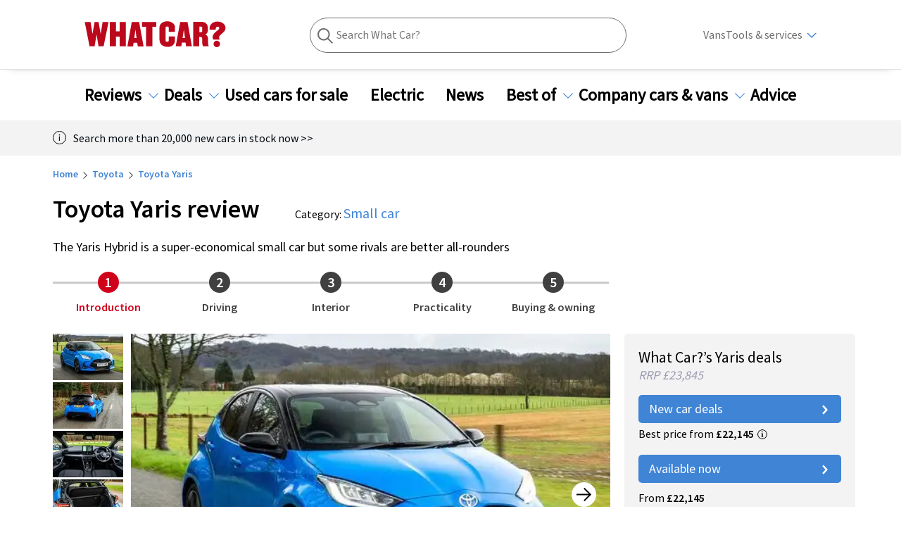

--- FILE ---
content_type: text/html; charset=utf-8
request_url: https://www.whatcar.com/toyota/yaris/hatchback/review/n31
body_size: 770644
content:
<!DOCTYPE html><html><head><meta charSet="utf-8"/><meta name="viewport" content="width=1200"/><script type="application/ld+json">{"@context":"https://schema.org","@type":"FAQPage","mainEntity":[[{"@type":"Question","name":"Is a Toyota Yaris a good car to buy?","acceptedAnswer":{"@type":"Answer","text":"<p dir=\"ltr\">Our <a href=\"https://www.whatcar.com/news/how-we-test-cars/n17596\">expert reviewers</a> gave the Yaris four stars out of five, making it one of the <a href=\"https://www.whatcar.com/best/small-cars/n16997\">best small cars</a> you can buy. It does very well for efficiency, reliability and equipment in particular.</p>\r\n"}},{"@type":"Question","name":"Which Toyota Yaris model is best?","acceptedAnswer":{"@type":"Answer","text":"<p dir=\"ltr\">If you can, we’d pay the extra to go for the Design trim level. It strikes a good balance between having loads of equipment without costing a fortune. It also gets 16in alloy wheels, making it one of the more comfortable versions of the Yaris.</p>\r\n"}},{"@type":"Question","name":"Is the Toyota Yaris available as an electric car or hybrid car?","acceptedAnswer":{"@type":"Answer","text":"<p dir=\"ltr\">Not a full <a href=\"https://www.whatcar.com/best/electric-cars/n17000\">electric car</a>&nbsp;no&nbsp;– but every Yaris is a <a href=\"https://www.whatcar.com/news/hybrid-cars/n17013\">hybrid car</a>. That means you get a petrol engine plus two electric motors and a battery. It can travel very short distances on electric power, and is particularly effective in stop-start city traffic.</p>\r\n"}}]]}</script><link rel="canonical" href="https://www.whatcar.com/toyota/yaris/hatchback/review/n31"/><title>Toyota Yaris Review 2026, Price &amp; Specs | What Car?</title><meta name="title" content="Toyota Yaris Review 2026, Price &amp; Specs"/><meta property="og:title" content="Toyota Yaris Review 2026, Price &amp; Specs"/><meta name="description" content="Read the definitive Toyota Yaris 2026 review from the expert What Car? team. Check specs, prices, performance and compare with similar cars."/><meta property="og:description" content="Read the definitive Toyota Yaris 2026 review from the expert What Car? team. Check specs, prices, performance and compare with similar cars."/><meta name="twitter:description" content="Read the definitive Toyota Yaris 2026 review from the expert What Car? team. Check specs, prices, performance and compare with similar cars."/><meta property="og:image" content="https://media.whatcar.com/wc-image/2024-03/toyota-yaris-front-right-driving_0.jpg"/><meta name="twitter:image" content="https://media.whatcar.com/wc-image/2024-03/toyota-yaris-front-right-driving_0.jpg"/><meta name="robots" content="max-image-preview:large"/><meta property="og:image:alt" content="Toyota Yaris front right driving"/><meta property="og:url" content="https://www.whatcar.com/toyota/yaris/hatchback/review/n31"/><meta name="next-head-count" content="15"/><link rel="icon" href="/favicon.ico"/><link rel="preconnect" href="https://securepubads.g.doubleclick.net"/><link rel="preconnect" href="https://tpc.googlesyndication.com"/><link rel="preconnect" href="https://tags.crwdcntrl.net"/><link rel="preconnect" href="https://bcp.crwdcntrl.net"/><link rel="preconnect" href="https://www.googletagmanager.com"/><link rel="preconnect" href="https://www.google-analytics.com"/><link rel="preconnect" href="https://fonts.googleapis.com"/><link rel="preconnect" href="https://fonts.gstatic.com"/><link rel="preload" href="/fonts/ClearSans-Regular-Reduced.woff2" as="font" type="font/woff2" crossorigin="anonymous"/><link rel="preload" href="/fonts/ClearSans-Bold.woff2" as="font" type="font/woff2" crossorigin="anonymous"/><link rel="preconnect" href="https://cdn.cookielaw.org"/><link rel="preconnect" href="https://media.whatcar.com/"/><script defer="">
            ;window.NREUM||(NREUM={});NREUM.init={distributed_tracing:{enabled:true},privacy:{cookies_enabled:true},ajax:{deny_list:["bam.nr-data.net"]}};

;NREUM.loader_config={accountID:"4374246",trustKey:"4374246",agentID:"1589010920",licenseKey:"NRJS-20401937cb4958479d5",applicationID:"1589010920"};
;NREUM.info={beacon:"bam.nr-data.net",errorBeacon:"bam.nr-data.net",licenseKey:"NRJS-20401937cb4958479d5",applicationID:"1589010920",sa:1};
;/*! For license information please see nr-loader-spa-1.270.3.min.js.LICENSE.txt */
(()=>{var e,t,r={8122:(e,t,r)=>{"use strict";r.d(t,{a:()=>i});var n=r(944);function i(e,t){try{if(!e||"object"!=typeof e)return(0,n.R)(3);if(!t||"object"!=typeof t)return(0,n.R)(4);const r=Object.create(Object.getPrototypeOf(t),Object.getOwnPropertyDescriptors(t)),o=0===Object.keys(r).length?e:r;for(let a in o)if(void 0!==e[a])try{if(null===e[a]){r[a]=null;continue}Array.isArray(e[a])&&Array.isArray(t[a])?r[a]=Array.from(new Set([...e[a],...t[a]])):"object"==typeof e[a]&&"object"==typeof t[a]?r[a]=i(e[a],t[a]):r[a]=e[a]}catch(e){(0,n.R)(1,e)}return r}catch(e){(0,n.R)(2,e)}}},2555:(e,t,r)=>{"use strict";r.d(t,{Vp:()=>c,fn:()=>s,x1:()=>u});var n=r(384),i=r(8122);const o={beacon:n.NT.beacon,errorBeacon:n.NT.errorBeacon,licenseKey:void 0,applicationID:void 0,sa:void 0,queueTime:void 0,applicationTime:void 0,ttGuid:void 0,user:void 0,account:void 0,product:void 0,extra:void 0,jsAttributes:{},userAttributes:void 0,atts:void 0,transactionName:void 0,tNamePlain:void 0},a={};function s(e){try{const t=c(e);return!!t.licenseKey&&!!t.errorBeacon&&!!t.applicationID}catch(e){return!1}}function c(e){if(!e)throw new Error("All info objects require an agent identifier!");if(!a[e])throw new Error("Info for ".concat(e," was never set"));return a[e]}function u(e,t){if(!e)throw new Error("All info objects require an agent identifier!");a[e]=(0,i.a)(t,o);const r=(0,n.nY)(e);r&&(r.info=a[e])}},9417:(e,t,r)=>{"use strict";r.d(t,{D0:()=>h,gD:()=>g,xN:()=>p});var n=r(993);const i=e=>{if(!e||"string"!=typeof e)return!1;try{document.createDocumentFragment().querySelector(e)}catch{return!1}return!0};var o=r(2614),a=r(944),s=r(384),c=r(8122);const u="[data-nr-mask]",d=()=>{const e={mask_selector:"*",block_selector:"[data-nr-block]",mask_input_options:{color:!1,date:!1,"datetime-local":!1,email:!1,month:!1,number:!1,range:!1,search:!1,tel:!1,text:!1,time:!1,url:!1,week:!1,textarea:!1,select:!1,password:!0}};return{ajax:{deny_list:void 0,block_internal:!0,enabled:!0,harvestTimeSeconds:10,autoStart:!0},distributed_tracing:{enabled:void 0,exclude_newrelic_header:void 0,cors_use_newrelic_header:void 0,cors_use_tracecontext_headers:void 0,allowed_origins:void 0},feature_flags:[],generic_events:{enabled:!0,harvestTimeSeconds:30,autoStart:!0},harvest:{tooManyRequestsDelay:60},jserrors:{enabled:!0,harvestTimeSeconds:10,autoStart:!0},logging:{enabled:!0,harvestTimeSeconds:10,autoStart:!0,level:n.p_.INFO},metrics:{enabled:!0,autoStart:!0},obfuscate:void 0,page_action:{enabled:!0},user_actions:{enabled:!0},page_view_event:{enabled:!0,autoStart:!0},page_view_timing:{enabled:!0,harvestTimeSeconds:30,autoStart:!0},privacy:{cookies_enabled:!0},proxy:{assets:void 0,beacon:void 0},session:{expiresMs:o.wk,inactiveMs:o.BB},session_replay:{autoStart:!0,enabled:!1,harvestTimeSeconds:60,preload:!1,sampling_rate:10,error_sampling_rate:100,collect_fonts:!1,inline_images:!1,fix_stylesheets:!0,mask_all_inputs:!0,get mask_text_selector(){return e.mask_selector},set mask_text_selector(t){i(t)?e.mask_selector="".concat(t,",").concat(u):""===t||null===t?e.mask_selector=u:(0,a.R)(5,t)},get block_class(){return"nr-block"},get ignore_class(){return"nr-ignore"},get mask_text_class(){return"nr-mask"},get block_selector(){return e.block_selector},set block_selector(t){i(t)?e.block_selector+=",".concat(t):""!==t&&(0,a.R)(6,t)},get mask_input_options(){return e.mask_input_options},set mask_input_options(t){t&&"object"==typeof t?e.mask_input_options={...t,password:!0}:(0,a.R)(7,t)}},session_trace:{enabled:!0,harvestTimeSeconds:10,autoStart:!0},soft_navigations:{enabled:!0,harvestTimeSeconds:10,autoStart:!0},spa:{enabled:!0,harvestTimeSeconds:10,autoStart:!0},ssl:void 0}},l={},f="All configuration objects require an agent identifier!";function h(e){if(!e)throw new Error(f);if(!l[e])throw new Error("Configuration for ".concat(e," was never set"));return l[e]}function p(e,t){if(!e)throw new Error(f);l[e]=(0,c.a)(t,d());const r=(0,s.nY)(e);r&&(r.init=l[e])}function g(e,t){if(!e)throw new Error(f);var r=h(e);if(r){for(var n=t.split("."),i=0;i<n.length-1;i++)if("object"!=typeof(r=r[n[i]]))return;r=r[n[n.length-1]]}return r}},5603:(e,t,r)=>{"use strict";r.d(t,{a:()=>c,o:()=>s});var n=r(384),i=r(8122);const o={accountID:void 0,trustKey:void 0,agentID:void 0,licenseKey:void 0,applicationID:void 0,xpid:void 0},a={};function s(e){if(!e)throw new Error("All loader-config objects require an agent identifier!");if(!a[e])throw new Error("LoaderConfig for ".concat(e," was never set"));return a[e]}function c(e,t){if(!e)throw new Error("All loader-config objects require an agent identifier!");a[e]=(0,i.a)(t,o);const r=(0,n.nY)(e);r&&(r.loader_config=a[e])}},3371:(e,t,r)=>{"use strict";r.d(t,{V:()=>f,f:()=>l});var n=r(8122),i=r(384),o=r(6154),a=r(9324);let s=0;const c={buildEnv:a.F3,distMethod:a.Xs,version:a.xv,originTime:o.WN},u={customTransaction:void 0,disabled:!1,isolatedBacklog:!1,loaderType:void 0,maxBytes:3e4,onerror:void 0,ptid:void 0,releaseIds:{},appMetadata:{},session:void 0,denyList:void 0,timeKeeper:void 0,obfuscator:void 0},d={};function l(e){if(!e)throw new Error("All runtime objects require an agent identifier!");if(!d[e])throw new Error("Runtime for ".concat(e," was never set"));return d[e]}function f(e,t){if(!e)throw new Error("All runtime objects require an agent identifier!");d[e]={...(0,n.a)(t,u),...c},Object.hasOwnProperty.call(d[e],"harvestCount")||Object.defineProperty(d[e],"harvestCount",{get:()=>++s});const r=(0,i.nY)(e);r&&(r.runtime=d[e])}},9324:(e,t,r)=>{"use strict";r.d(t,{F3:()=>i,Xs:()=>o,Yq:()=>a,xv:()=>n});const n="1.270.3",i="PROD",o="CDN",a="2.0.0-alpha.12"},6154:(e,t,r)=>{"use strict";r.d(t,{A4:()=>s,OF:()=>d,RI:()=>i,WN:()=>h,bv:()=>o,gm:()=>a,lR:()=>f,m:()=>u,mw:()=>c,sb:()=>l});var n=r(1863);const i="undefined"!=typeof window&&!!window.document,o="undefined"!=typeof WorkerGlobalScope&&("undefined"!=typeof self&&self instanceof WorkerGlobalScope&&self.navigator instanceof WorkerNavigator||"undefined"!=typeof globalThis&&globalThis instanceof WorkerGlobalScope&&globalThis.navigator instanceof WorkerNavigator),a=i?window:"undefined"!=typeof WorkerGlobalScope&&("undefined"!=typeof self&&self instanceof WorkerGlobalScope&&self||"undefined"!=typeof globalThis&&globalThis instanceof WorkerGlobalScope&&globalThis),s="complete"===a?.document?.readyState,c=Boolean("hidden"===a?.document?.visibilityState),u=""+a?.location,d=/iPad|iPhone|iPod/.test(a.navigator?.userAgent),l=d&&"undefined"==typeof SharedWorker,f=(()=>{const e=a.navigator?.userAgent?.match(/Firefox[/s](d+.d+)/);return Array.isArray(e)&&e.length>=2?+e[1]:0})(),h=Date.now()-(0,n.t)()},7295:(e,t,r)=>{"use strict";r.d(t,{Xv:()=>a,gX:()=>i,iW:()=>o});var n=[];function i(e){if(!e||o(e))return!1;if(0===n.length)return!0;for(var t=0;t<n.length;t++){var r=n[t];if("*"===r.hostname)return!1;if(s(r.hostname,e.hostname)&&c(r.pathname,e.pathname))return!1}return!0}function o(e){return void 0===e.hostname}function a(e){if(n=[],e&&e.length)for(var t=0;t<e.length;t++){let r=e[t];if(!r)continue;0===r.indexOf("http://")?r=r.substring(7):0===r.indexOf("https://")&&(r=r.substring(8));const i=r.indexOf("/");let o,a;i>0?(o=r.substring(0,i),a=r.substring(i)):(o=r,a="");let[s]=o.split(":");n.push({hostname:s,pathname:a})}}function s(e,t){return!(e.length>t.length)&&t.indexOf(e)===t.length-e.length}function c(e,t){return 0===e.indexOf("/")&&(e=e.substring(1)),0===t.indexOf("/")&&(t=t.substring(1)),""===e||e===t}},1687:(e,t,r)=>{"use strict";r.d(t,{Ak:()=>c,Ze:()=>l,x3:()=>u});var n=r(7836),i=r(3606),o=r(860),a=r(2646);const s={};function c(e,t){const r={staged:!1,priority:o.P[t]||0};d(e),s[e].get(t)||s[e].set(t,r)}function u(e,t){e&&s[e]&&(s[e].get(t)&&s[e].delete(t),h(e,t,!1),s[e].size&&f(e))}function d(e){if(!e)throw new Error("agentIdentifier required");s[e]||(s[e]=new Map)}function l(e="",t="feature",r=!1){if(d(e),!e||!s[e].get(t)||r)return h(e,t);s[e].get(t).staged=!0,f(e)}function f(e){const t=Array.from(s[e]);t.every((([e,t])=>t.staged))&&(t.sort(((e,t)=>e[1].priority-t[1].priority)),t.forEach((([t])=>{s[e].delete(t),h(e,t)})))}function h(e,t,r=!0){const o=e?n.ee.get(e):n.ee,s=i.i.handlers;if(!o.aborted&&o.backlog&&s){if(r){const e=o.backlog[t],r=s[t];if(r){for(let t=0;e&&t<e.length;++t)p(e[t],r);Object.entries(r).forEach((([e,t])=>{Object.values(t||{}).forEach((t=>{t[0]?.on&&t[0]?.context()instanceof a.y&&t[0].on(e,t[1])}))}))}}o.isolatedBacklog||delete s[t],o.backlog[t]=null,o.emit("drain-"+t,[])}}function p(e,t){var r=e[1];Object.values(t[r]||{}).forEach((t=>{var r=e[0];if(t[0]===r){var n=t[1],i=e[3],o=e[2];n.apply(i,o)}}))}},7836:(e,t,r)=>{"use strict";r.d(t,{P:()=>c,ee:()=>u});var n=r(384),i=r(8990),o=r(3371),a=r(2646),s=r(5607);const c="nr@context:".concat(s.W),u=function e(t,r){var n={},s={},d={},l=!1;try{l=16===r.length&&(0,o.f)(r).isolatedBacklog}catch(e){}var f={on:p,addEventListener:p,removeEventListener:function(e,t){var r=n[e];if(!r)return;for(var i=0;i<r.length;i++)r[i]===t&&r.splice(i,1)},emit:function(e,r,n,i,o){!1!==o&&(o=!0);if(u.aborted&&!i)return;t&&o&&t.emit(e,r,n);for(var a=h(n),c=g(e),d=c.length,l=0;l<d;l++)c[l].apply(a,r);var p=v()[s[e]];p&&p.push([f,e,r,a]);return a},get:m,listeners:g,context:h,buffer:function(e,t){const r=v();if(t=t||"feature",f.aborted)return;Object.entries(e||{}).forEach((([e,n])=>{s[n]=t,t in r||(r[t]=[])}))},abort:function(){f._aborted=!0,Object.keys(f.backlog).forEach((e=>{delete f.backlog[e]}))},isBuffering:function(e){return!!v()[s[e]]},debugId:r,backlog:l?{}:t&&"object"==typeof t.backlog?t.backlog:{},isolatedBacklog:l};return Object.defineProperty(f,"aborted",{get:()=>{let e=f._aborted||!1;return e||(t&&(e=t.aborted),e)}}),f;function h(e){return e&&e instanceof a.y?e:e?(0,i.I)(e,c,(()=>new a.y(c))):new a.y(c)}function p(e,t){n[e]=g(e).concat(t)}function g(e){return n[e]||[]}function m(t){return d[t]=d[t]||e(f,t)}function v(){return f.backlog}}(void 0,"globalEE"),d=(0,n.Zm)();d.ee||(d.ee=u)},2646:(e,t,r)=>{"use strict";r.d(t,{y:()=>n});class n{constructor(e){this.contextId=e}}},9908:(e,t,r)=>{"use strict";r.d(t,{d:()=>n,p:()=>i});var n=r(7836).ee.get("handle");function i(e,t,r,i,o){o?(o.buffer([e],i),o.emit(e,t,r)):(n.buffer([e],i),n.emit(e,t,r))}},3606:(e,t,r)=>{"use strict";r.d(t,{i:()=>o});var n=r(9908);o.on=a;var i=o.handlers={};function o(e,t,r,o){a(o||n.d,i,e,t,r)}function a(e,t,r,i,o){o||(o="feature"),e||(e=n.d);var a=t[o]=t[o]||{};(a[r]=a[r]||[]).push([e,i])}},3878:(e,t,r)=>{"use strict";function n(e,t){return{capture:e,passive:!1,signal:t}}function i(e,t,r=!1,i){window.addEventListener(e,t,n(r,i))}function o(e,t,r=!1,i){document.addEventListener(e,t,n(r,i))}r.d(t,{DD:()=>o,jT:()=>n,sp:()=>i})},5607:(e,t,r)=>{"use strict";r.d(t,{W:()=>n});const n=(0,r(9566).bz)()},9566:(e,t,r)=>{"use strict";r.d(t,{LA:()=>s,ZF:()=>c,bz:()=>a,el:()=>u});var n=r(6154);const i="xxxxxxxx-xxxx-4xxx-yxxx-xxxxxxxxxxxx";function o(e,t){return e?15&e[t]:16*Math.random()|0}function a(){const e=n.gm?.crypto||n.gm?.msCrypto;let t,r=0;return e&&e.getRandomValues&&(t=e.getRandomValues(new Uint8Array(30))),i.split("").map((e=>"x"===e?o(t,r++).toString(16):"y"===e?(3&o()|8).toString(16):e)).join("")}function s(e){const t=n.gm?.crypto||n.gm?.msCrypto;let r,i=0;t&&t.getRandomValues&&(r=t.getRandomValues(new Uint8Array(e)));const a=[];for(var s=0;s<e;s++)a.push(o(r,i++).toString(16));return a.join("")}function c(){return s(16)}function u(){return s(32)}},2614:(e,t,r)=>{"use strict";r.d(t,{BB:()=>a,H3:()=>n,g:()=>u,iL:()=>c,tS:()=>s,uh:()=>i,wk:()=>o});const n="NRBA",i="SESSION",o=144e5,a=18e5,s={STARTED:"session-started",PAUSE:"session-pause",RESET:"session-reset",RESUME:"session-resume",UPDATE:"session-update"},c={SAME_TAB:"same-tab",CROSS_TAB:"cross-tab"},u={OFF:0,FULL:1,ERROR:2}},1863:(e,t,r)=>{"use strict";function n(){return Math.floor(performance.now())}r.d(t,{t:()=>n})},7485:(e,t,r)=>{"use strict";r.d(t,{D:()=>i});var n=r(6154);function i(e){if(0===(e||"").indexOf("data:"))return{protocol:"data"};try{const t=new URL(e,location.href),r={port:t.port,hostname:t.hostname,pathname:t.pathname,search:t.search,protocol:t.protocol.slice(0,t.protocol.indexOf(":")),sameOrigin:t.protocol===n.gm?.location?.protocol&&t.host===n.gm?.location?.host};return r.port&&""!==r.port||("http:"===t.protocol&&(r.port="80"),"https:"===t.protocol&&(r.port="443")),r.pathname&&""!==r.pathname?r.pathname.startsWith("/")||(r.pathname="/".concat(r.pathname)):r.pathname="/",r}catch(e){return{}}}},944:(e,t,r)=>{"use strict";function n(e,t){"function"==typeof console.debug&&console.debug("New Relic Warning: https://github.com/newrelic/newrelic-browser-agent/blob/main/docs/warning-codes.md#".concat(e),t)}r.d(t,{R:()=>n})},5284:(e,t,r)=>{"use strict";r.d(t,{t:()=>c,B:()=>s});var n=r(7836),i=r(6154);const o="newrelic";const a=new Set,s={};function c(e,t){const r=n.ee.get(t);s[t]??={},e&&"object"==typeof e&&(a.has(t)||(r.emit("rumresp",[e]),s[t]=e,a.add(t),function(e={}){try{i.gm.dispatchEvent(new CustomEvent(o,{detail:e}))}catch(e){}}({loaded:!0})))}},8990:(e,t,r)=>{"use strict";r.d(t,{I:()=>i});var n=Object.prototype.hasOwnProperty;function i(e,t,r){if(n.call(e,t))return e[t];var i=r();if(Object.defineProperty&&Object.keys)try{return Object.defineProperty(e,t,{value:i,writable:!0,enumerable:!1}),i}catch(e){}return e[t]=i,i}},6389:(e,t,r)=>{"use strict";function n(e,t=500,r={}){const n=r?.leading||!1;let i;return(...r)=>{n&&void 0===i&&(e.apply(this,r),i=setTimeout((()=>{i=clearTimeout(i)}),t)),n||(clearTimeout(i),i=setTimeout((()=>{e.apply(this,r)}),t))}}function i(e){let t=!1;return(...r)=>{t||(t=!0,e.apply(this,r))}}r.d(t,{J:()=>i,s:()=>n})},3304:(e,t,r)=>{"use strict";r.d(t,{A:()=>o});var n=r(7836);const i=()=>{const e=new WeakSet;return(t,r)=>{if("object"==typeof r&&null!==r){if(e.has(r))return;e.add(r)}return r}};function o(e){try{return JSON.stringify(e,i())??""}catch(e){try{n.ee.emit("internal-error",[e])}catch(e){}return""}}},5289:(e,t,r)=>{"use strict";r.d(t,{GG:()=>o,sB:()=>a});var n=r(3878);function i(){return"undefined"==typeof document||"complete"===document.readyState}function o(e,t){if(i())return e();(0,n.sp)("load",e,t)}function a(e){if(i())return e();(0,n.DD)("DOMContentLoaded",e)}},384:(e,t,r)=>{"use strict";r.d(t,{NT:()=>o,US:()=>d,Zm:()=>a,bQ:()=>c,dV:()=>s,nY:()=>u,pV:()=>l});var n=r(6154),i=r(1863);const o={beacon:"bam.nr-data.net",errorBeacon:"bam.nr-data.net"};function a(){return n.gm.NREUM||(n.gm.NREUM={}),void 0===n.gm.newrelic&&(n.gm.newrelic=n.gm.NREUM),n.gm.NREUM}function s(){let e=a();return e.o||(e.o={ST:n.gm.setTimeout,SI:n.gm.setImmediate,CT:n.gm.clearTimeout,XHR:n.gm.XMLHttpRequest,REQ:n.gm.Request,EV:n.gm.Event,PR:n.gm.Promise,MO:n.gm.MutationObserver,FETCH:n.gm.fetch,WS:n.gm.WebSocket}),e}function c(e,t){let r=a();r.initializedAgents??={},t.initializedAt={ms:(0,i.t)(),date:new Date},r.initializedAgents[e]=t}function u(e){let t=a();return t.initializedAgents?.[e]}function d(e,t){a()[e]=t}function l(){return function(){let e=a();const t=e.info||{};e.info={beacon:o.beacon,errorBeacon:o.errorBeacon,...t}}(),function(){let e=a();const t=e.init||{};e.init={...t}}(),s(),function(){let e=a();const t=e.loader_config||{};e.loader_config={...t}}(),a()}},2843:(e,t,r)=>{"use strict";r.d(t,{u:()=>i});var n=r(3878);function i(e,t=!1,r,i){(0,n.DD)("visibilitychange",(function(){if(t)return void("hidden"===document.visibilityState&&e());e(document.visibilityState)}),r,i)}},8139:(e,t,r)=>{"use strict";r.d(t,{u:()=>f});var n=r(7836),i=r(3434),o=r(8990),a=r(6154);const s={},c=a.gm.XMLHttpRequest,u="addEventListener",d="removeEventListener",l="nr@wrapped:".concat(n.P);function f(e){var t=function(e){return(e||n.ee).get("events")}(e);if(s[t.debugId]++)return t;s[t.debugId]=1;var r=(0,i.YM)(t,!0);function f(e){r.inPlace(e,[u,d],"-",p)}function p(e,t){return e[1]}return"getPrototypeOf"in Object&&(a.RI&&h(document,f),h(a.gm,f),h(c.prototype,f)),t.on(u+"-start",(function(e,t){var n=e[1];if(null!==n&&("function"==typeof n||"object"==typeof n)){var i=(0,o.I)(n,l,(function(){var e={object:function(){if("function"!=typeof n.handleEvent)return;return n.handleEvent.apply(n,arguments)},function:n}[typeof n];return e?r(e,"fn-",null,e.name||"anonymous"):n}));this.wrapped=e[1]=i}})),t.on(d+"-start",(function(e){e[1]=this.wrapped||e[1]})),t}function h(e,t,...r){let n=e;for(;"object"==typeof n&&!Object.prototype.hasOwnProperty.call(n,u);)n=Object.getPrototypeOf(n);n&&t(n,...r)}},3434:(e,t,r)=>{"use strict";r.d(t,{Jt:()=>o,YM:()=>c});var n=r(7836),i=r(5607);const o="nr@original:".concat(i.W);var a=Object.prototype.hasOwnProperty,s=!1;function c(e,t){return e||(e=n.ee),r.inPlace=function(e,t,n,i,o){n||(n="");const a="-"===n.charAt(0);for(let s=0;s<t.length;s++){const c=t[s],u=e[c];d(u)||(e[c]=r(u,a?c+n:n,i,c,o))}},r.flag=o,r;function r(t,r,n,s,c){return d(t)?t:(r||(r=""),nrWrapper[o]=t,function(e,t,r){if(Object.defineProperty&&Object.keys)try{return Object.keys(e).forEach((function(r){Object.defineProperty(t,r,{get:function(){return e[r]},set:function(t){return e[r]=t,t}})})),t}catch(e){u([e],r)}for(var n in e)a.call(e,n)&&(t[n]=e[n])}(t,nrWrapper,e),nrWrapper);function nrWrapper(){var o,a,d,l;try{a=this,o=[...arguments],d="function"==typeof n?n(o,a):n||{}}catch(t){u([t,"",[o,a,s],d],e)}i(r+"start",[o,a,s],d,c);try{return l=t.apply(a,o)}catch(e){throw i(r+"err",[o,a,e],d,c),e}finally{i(r+"end",[o,a,l],d,c)}}}function i(r,n,i,o){if(!s||t){var a=s;s=!0;try{e.emit(r,n,i,t,o)}catch(t){u([t,r,n,i],e)}s=a}}}function u(e,t){t||(t=n.ee);try{t.emit("internal-error",e)}catch(e){}}function d(e){return!(e&&"function"==typeof e&&e.apply&&!e[o])}},9300:(e,t,r)=>{"use strict";r.d(t,{T:()=>n});const n=r(860).K.ajax},3333:(e,t,r)=>{"use strict";r.d(t,{TZ:()=>n,Zp:()=>i,mq:()=>s,nf:()=>a,qN:()=>o});const n=r(860).K.genericEvents,i=["auxclick","click","copy","keydown","paste","scrollend"],o=["focus","blur"],a=4,s=1e3},6774:(e,t,r)=>{"use strict";r.d(t,{T:()=>n});const n=r(860).K.jserrors},993:(e,t,r)=>{"use strict";r.d(t,{ET:()=>o,TZ:()=>a,p_:()=>i});var n=r(860);const i={ERROR:"ERROR",WARN:"WARN",INFO:"INFO",DEBUG:"DEBUG",TRACE:"TRACE"},o="log",a=n.K.logging},3785:(e,t,r)=>{"use strict";r.d(t,{R:()=>c,b:()=>u});var n=r(9908),i=r(1863),o=r(860),a=r(3969),s=r(993);function c(e,t,r={},c=s.p_.INFO){(0,n.p)(a.xV,["API/logging/".concat(c.toLowerCase(),"/called")],void 0,o.K.metrics,e),(0,n.p)(s.ET,[(0,i.t)(),t,r,c],void 0,o.K.logging,e)}function u(e){return"string"==typeof e&&Object.values(s.p_).some((t=>t===e.toUpperCase().trim()))}},3969:(e,t,r)=>{"use strict";r.d(t,{TZ:()=>n,XG:()=>s,rs:()=>i,xV:()=>a,z_:()=>o});const n=r(860).K.metrics,i="sm",o="cm",a="storeSupportabilityMetrics",s="storeEventMetrics"},6630:(e,t,r)=>{"use strict";r.d(t,{T:()=>n});const n=r(860).K.pageViewEvent},782:(e,t,r)=>{"use strict";r.d(t,{T:()=>n});const n=r(860).K.pageViewTiming},6344:(e,t,r)=>{"use strict";r.d(t,{BB:()=>d,G4:()=>o,Qb:()=>l,TZ:()=>i,Ug:()=>a,_s:()=>s,bc:()=>u,yP:()=>c});var n=r(2614);const i=r(860).K.sessionReplay,o={RECORD:"recordReplay",PAUSE:"pauseReplay",REPLAY_RUNNING:"replayRunning",ERROR_DURING_REPLAY:"errorDuringReplay"},a=.12,s={DomContentLoaded:0,Load:1,FullSnapshot:2,IncrementalSnapshot:3,Meta:4,Custom:5},c={[n.g.ERROR]:15e3,[n.g.FULL]:3e5,[n.g.OFF]:0},u={RESET:{message:"Session was reset",sm:"Reset"},IMPORT:{message:"Recorder failed to import",sm:"Import"},TOO_MANY:{message:"429: Too Many Requests",sm:"Too-Many"},TOO_BIG:{message:"Payload was too large",sm:"Too-Big"},CROSS_TAB:{message:"Session Entity was set to OFF on another tab",sm:"Cross-Tab"},ENTITLEMENTS:{message:"Session Replay is not allowed and will not be started",sm:"Entitlement"}},d=5e3,l={API:"api"}},5270:(e,t,r)=>{"use strict";r.d(t,{Aw:()=>c,CT:()=>u,SR:()=>s});var n=r(384),i=r(9417),o=r(7767),a=r(6154);function s(e){return!!(0,n.dV)().o.MO&&(0,o.V)(e)&&!0===(0,i.gD)(e,"session_trace.enabled")}function c(e){return!0===(0,i.gD)(e,"session_replay.preload")&&s(e)}function u(e,t){const r=t.correctAbsoluteTimestamp(e);return{originalTimestamp:e,correctedTimestamp:r,timestampDiff:e-r,originTime:a.WN,correctedOriginTime:t.correctedOriginTime,originTimeDiff:Math.floor(a.WN-t.correctedOriginTime)}}},3738:(e,t,r)=>{"use strict";r.d(t,{He:()=>i,Kp:()=>s,Lc:()=>u,Rz:()=>d,TZ:()=>n,bD:()=>o,d3:()=>a,jx:()=>l,uP:()=>c});const n=r(860).K.sessionTrace,i="bstResource",o="resource",a="-start",s="-end",c="fn"+a,u="fn"+s,d="pushState",l=1e3},3962:(e,t,r)=>{"use strict";r.d(t,{AM:()=>o,O2:()=>s,Qu:()=>c,TZ:()=>a,ih:()=>u,tC:()=>i});var n=r(860);const i=["click","keydown","submit"],o="api",a=n.K.softNav,s={INITIAL_PAGE_LOAD:"",ROUTE_CHANGE:1,UNSPECIFIED:2},c={INTERACTION:1,AJAX:2,CUSTOM_END:3,CUSTOM_TRACER:4},u={IP:"in progress",FIN:"finished",CAN:"cancelled"}},7378:(e,t,r)=>{"use strict";r.d(t,{$p:()=>x,BR:()=>b,Kp:()=>R,L3:()=>y,Lc:()=>c,NC:()=>o,SG:()=>d,TZ:()=>i,U6:()=>p,UT:()=>m,d3:()=>w,dT:()=>f,e5:()=>A,gx:()=>v,l9:()=>l,oW:()=>h,op:()=>g,rw:()=>u,tH:()=>E,uP:()=>s,wW:()=>T,xq:()=>a});var n=r(384);const i=r(860).K.spa,o=["click","submit","keypress","keydown","keyup","change"],a=999,s="fn-start",c="fn-end",u="cb-start",d="api-ixn-",l="remaining",f="interaction",h="spaNode",p="jsonpNode",g="fetch-start",m="fetch-done",v="fetch-body-",b="jsonp-end",y=(0,n.dV)().o.ST,w="-start",R="-end",x="-body",T="cb"+R,A="jsTime",E="fetch"},4234:(e,t,r)=>{"use strict";r.d(t,{W:()=>o});var n=r(7836),i=r(1687);class o{constructor(e,t){this.agentIdentifier=e,this.ee=n.ee.get(e),this.featureName=t,this.blocked=!1}deregisterDrain(){(0,i.x3)(this.agentIdentifier,this.featureName)}}},7767:(e,t,r)=>{"use strict";r.d(t,{V:()=>o});var n=r(9417),i=r(6154);const o=e=>i.RI&&!0===(0,n.gD)(e,"privacy.cookies_enabled")},425:(e,t,r)=>{"use strict";r.d(t,{j:()=>j});var n=r(860),i=r(2555),o=r(3371),a=r(9908),s=r(7836),c=r(1687),u=r(5289),d=r(6154),l=r(944),f=r(3969),h=r(384),p=r(6344);const g=["setErrorHandler","finished","addToTrace","addRelease","addPageAction","setCurrentRouteName","setPageViewName","setCustomAttribute","interaction","noticeError","setUserId","setApplicationVersion","start",p.G4.RECORD,p.G4.PAUSE,"log","wrapLogger"],m=["setErrorHandler","finished","addToTrace","addRelease"];var v=r(1863),b=r(2614),y=r(993),w=r(3785),R=r(2646),x=r(3434);function T(e,t,r,n){if("object"!=typeof t||!t||"string"!=typeof r||!r||"function"!=typeof t[r])return(0,l.R)(29);const i=function(e){return(e||s.ee).get("logger")}(e),o=(0,x.YM)(i),a=new R.y(s.P);return a.level=n.level,a.customAttributes=n.customAttributes,o.inPlace(t,[r],"wrap-logger-",a),i}function A(){const e=(0,h.pV)();g.forEach((t=>{e[t]=(...r)=>function(t,...r){let n=[];return Object.values(e.initializedAgents).forEach((e=>{e&&e.api?e.exposed&&e.api[t]&&n.push(e.api[t](...r)):(0,l.R)(38,t)})),n.length>1?n:n[0]}(t,...r)}))}const E={};var S=r(9417),N=r(5603),O=r(5284);const I=e=>{const t=e.startsWith("http");e+="/",r.p=t?e:"https://"+e};let _=!1;function j(e,t={},g,R){let{init:x,info:j,loader_config:P,runtime:C={},exposed:k=!0}=t;C.loaderType=g;const L=(0,h.pV)();j||(x=L.init,j=L.info,P=L.loader_config),(0,S.xN)(e.agentIdentifier,x||{}),(0,N.a)(e.agentIdentifier,P||{}),j.jsAttributes??={},d.bv&&(j.jsAttributes.isWorker=!0),(0,i.x1)(e.agentIdentifier,j);const H=(0,S.D0)(e.agentIdentifier),D=[j.beacon,j.errorBeacon];_||(H.proxy.assets&&(I(H.proxy.assets),D.push(H.proxy.assets)),H.proxy.beacon&&D.push(H.proxy.beacon),A(),(0,h.US)("activatedFeatures",O.B),e.runSoftNavOverSpa&&=!0===H.soft_navigations.enabled&&H.feature_flags.includes("soft_nav")),C.denyList=[...H.ajax.deny_list||[],...H.ajax.block_internal?D:[]],C.ptid=e.agentIdentifier,(0,o.V)(e.agentIdentifier,C),e.ee=s.ee.get(e.agentIdentifier),void 0===e.api&&(e.api=function(e,t,h=!1){t||(0,c.Ak)(e,"api");const g={};var R=s.ee.get(e),x=R.get("tracer");E[e]=b.g.OFF,R.on(p.G4.REPLAY_RUNNING,(t=>{E[e]=t}));var A="api-",S=A+"ixn-";function N(t,r,n,o){const a=(0,i.Vp)(e);return null===r?delete a.jsAttributes[t]:(0,i.x1)(e,{...a,jsAttributes:{...a.jsAttributes,[t]:r}}),_(A,n,!0,o||null===r?"session":void 0)(t,r)}function O(){}g.log=function(e,{customAttributes:t={},level:r=y.p_.INFO}={}){(0,a.p)(f.xV,["API/log/called"],void 0,n.K.metrics,R),(0,w.R)(R,e,t,r)},g.wrapLogger=(e,t,{customAttributes:r={},level:i=y.p_.INFO}={})=>{(0,a.p)(f.xV,["API/wrapLogger/called"],void 0,n.K.metrics,R),T(R,e,t,{customAttributes:r,level:i})},m.forEach((e=>{g[e]=_(A,e,!0,"api")})),g.addPageAction=_(A,"addPageAction",!0,n.K.genericEvents),g.setPageViewName=function(t,r){if("string"==typeof t)return"/"!==t.charAt(0)&&(t="/"+t),(0,o.f)(e).customTransaction=(r||"http://custom.transaction")+t,_(A,"setPageViewName",!0)()},g.setCustomAttribute=function(e,t,r=!1){if("string"==typeof e){if(["string","number","boolean"].includes(typeof t)||null===t)return N(e,t,"setCustomAttribute",r);(0,l.R)(40,typeof t)}else(0,l.R)(39,typeof e)},g.setUserId=function(e){if("string"==typeof e||null===e)return N("enduser.id",e,"setUserId",!0);(0,l.R)(41,typeof e)},g.setApplicationVersion=function(e){if("string"==typeof e||null===e)return N("application.version",e,"setApplicationVersion",!1);(0,l.R)(42,typeof e)},g.start=()=>{try{(0,a.p)(f.xV,["API/start/called"],void 0,n.K.metrics,R),R.emit("manual-start-all")}catch(e){(0,l.R)(23,e)}},g[p.G4.RECORD]=function(){(0,a.p)(f.xV,["API/recordReplay/called"],void 0,n.K.metrics,R),(0,a.p)(p.G4.RECORD,[],void 0,n.K.sessionReplay,R)},g[p.G4.PAUSE]=function(){(0,a.p)(f.xV,["API/pauseReplay/called"],void 0,n.K.metrics,R),(0,a.p)(p.G4.PAUSE,[],void 0,n.K.sessionReplay,R)},g.interaction=function(e){return(new O).get("object"==typeof e?e:{})};const I=O.prototype={createTracer:function(e,t){var r={},i=this,o="function"==typeof t;return(0,a.p)(f.xV,["API/createTracer/called"],void 0,n.K.metrics,R),h||(0,a.p)(S+"tracer",[(0,v.t)(),e,r],i,n.K.spa,R),function(){if(x.emit((o?"":"no-")+"fn-start",[(0,v.t)(),i,o],r),o)try{return t.apply(this,arguments)}catch(e){const t="string"==typeof e?new Error(e):e;throw x.emit("fn-err",[arguments,this,t],r),t}finally{x.emit("fn-end",[(0,v.t)()],r)}}}};function _(e,t,r,i){return function(){return(0,a.p)(f.xV,["API/"+t+"/called"],void 0,n.K.metrics,R),i&&(0,a.p)(e+t,[(0,v.t)(),...arguments],r?null:this,i,R),r?void 0:this}}function j(){r.e(478).then(r.bind(r,8778)).then((({setAPI:t})=>{t(e),(0,c.Ze)(e,"api")})).catch((e=>{(0,l.R)(27,e),R.abort()}))}return["actionText","setName","setAttribute","save","ignore","onEnd","getContext","end","get"].forEach((e=>{I[e]=_(S,e,void 0,h?n.K.softNav:n.K.spa)})),g.setCurrentRouteName=h?_(S,"routeName",void 0,n.K.softNav):_(A,"routeName",!0,n.K.spa),g.noticeError=function(t,r){"string"==typeof t&&(t=new Error(t)),(0,a.p)(f.xV,["API/noticeError/called"],void 0,n.K.metrics,R),(0,a.p)("err",[t,(0,v.t)(),!1,r,!!E[e]],void 0,n.K.jserrors,R)},d.RI?(0,u.GG)((()=>j()),!0):j(),g}(e.agentIdentifier,R,e.runSoftNavOverSpa)),void 0===e.exposed&&(e.exposed=k),_=!0}},8374:(e,t,r)=>{r.nc=(()=>{try{return document?.currentScript?.nonce}catch(e){}return""})()},860:(e,t,r)=>{"use strict";r.d(t,{K:()=>n,P:()=>i});const n={ajax:"ajax",genericEvents:"generic_events",jserrors:"jserrors",logging:"logging",metrics:"metrics",pageAction:"page_action",pageViewEvent:"page_view_event",pageViewTiming:"page_view_timing",sessionReplay:"session_replay",sessionTrace:"session_trace",softNav:"soft_navigations",spa:"spa"},i={[n.pageViewEvent]:1,[n.pageViewTiming]:2,[n.metrics]:3,[n.jserrors]:4,[n.spa]:5,[n.ajax]:6,[n.sessionTrace]:7,[n.softNav]:8,[n.sessionReplay]:9,[n.logging]:10,[n.genericEvents]:11}}},n={};function i(e){var t=n[e];if(void 0!==t)return t.exports;var o=n[e]={exports:{}};return r[e](o,o.exports,i),o.exports}i.m=r,i.d=(e,t)=>{for(var r in t)i.o(t,r)&&!i.o(e,r)&&Object.defineProperty(e,r,{enumerable:!0,get:t[r]})},i.f={},i.e=e=>Promise.all(Object.keys(i.f).reduce(((t,r)=>(i.f[r](e,t),t)),[])),i.u=e=>({212:"nr-spa-compressor",249:"nr-spa-recorder",478:"nr-spa"}[e]+"-1.270.3.min.js"),i.o=(e,t)=>Object.prototype.hasOwnProperty.call(e,t),e={},t="NRBA-1.270.3.PROD:",i.l=(r,n,o,a)=>{if(e[r])e[r].push(n);else{var s,c;if(void 0!==o)for(var u=document.getElementsByTagName("script"),d=0;d<u.length;d++){var l=u[d];if(l.getAttribute("src")==r||l.getAttribute("data-webpack")==t+o){s=l;break}}if(!s){c=!0;var f={478:"sha512-Y3s49y94LXHjHuZQa8KVH41ZrPacbF+jf6elHhbs3JCtCrXdN2s7sxQI69cuNmpvILo+qFv3pMKxUouRPB+N9w==",249:"sha512-UDUFHtBgaCgOSO/nRBRcbKBwRBM5YxBZ6T7LQgNAmLJiQKzaun8qlyeU7zijdrvtOTixfNZvvTkshbfICggRBw==",212:"sha512-E7jS/zxf8zb0lj3X0KGwJEleW6vAmSBNU5H2qtY3FVjE+n4o1CVYUqd4mejr7HdF/khFb27f8m10eny7Iap21g=="};(s=document.createElement("script")).charset="utf-8",s.timeout=120,i.nc&&s.setAttribute("nonce",i.nc),s.setAttribute("data-webpack",t+o),s.src=r,0!==s.src.indexOf(window.location.origin+"/")&&(s.crossOrigin="anonymous"),f[a]&&(s.integrity=f[a])}e[r]=[n];var h=(t,n)=>{s.onerror=s.onload=null,clearTimeout(p);var i=e[r];if(delete e[r],s.parentNode&&s.parentNode.removeChild(s),i&&i.forEach((e=>e(n))),t)return t(n)},p=setTimeout(h.bind(null,void 0,{type:"timeout",target:s}),12e4);s.onerror=h.bind(null,s.onerror),s.onload=h.bind(null,s.onload),c&&document.head.appendChild(s)}},i.r=e=>{"undefined"!=typeof Symbol&&Symbol.toStringTag&&Object.defineProperty(e,Symbol.toStringTag,{value:"Module"}),Object.defineProperty(e,"__esModule",{value:!0})},i.p="https://js-agent.newrelic.com/",(()=>{var e={38:0,788:0};i.f.j=(t,r)=>{var n=i.o(e,t)?e[t]:void 0;if(0!==n)if(n)r.push(n[2]);else{var o=new Promise(((r,i)=>n=e[t]=[r,i]));r.push(n[2]=o);var a=i.p+i.u(t),s=new Error;i.l(a,(r=>{if(i.o(e,t)&&(0!==(n=e[t])&&(e[t]=void 0),n)){var o=r&&("load"===r.type?"missing":r.type),a=r&&r.target&&r.target.src;s.message="Loading chunk "+t+" failed.
("+o+": "+a+")",s.name="ChunkLoadError",s.type=o,s.request=a,n[1](s)}}),"chunk-"+t,t)}};var t=(t,r)=>{var n,o,[a,s,c]=r,u=0;if(a.some((t=>0!==e[t]))){for(n in s)i.o(s,n)&&(i.m[n]=s[n]);if(c)c(i)}for(t&&t(r);u<a.length;u++)o=a[u],i.o(e,o)&&e[o]&&e[o][0](),e[o]=0},r=self["webpackChunk:NRBA-1.270.3.PROD"]=self["webpackChunk:NRBA-1.270.3.PROD"]||[];r.forEach(t.bind(null,0)),r.push=t.bind(null,r.push.bind(r))})(),(()=>{"use strict";i(8374);var e=i(944),t=i(6344),r=i(9566);class n{agentIdentifier;constructor(e=(0,r.LA)(16)){this.agentIdentifier=e}#e(t,...r){if("function"==typeof this.api?.[t])return this.api[t](...r);(0,e.R)(35,t)}addPageAction(e,t){return this.#e("addPageAction",e,t)}setPageViewName(e,t){return this.#e("setPageViewName",e,t)}setCustomAttribute(e,t,r){return this.#e("setCustomAttribute",e,t,r)}noticeError(e,t){return this.#e("noticeError",e,t)}setUserId(e){return this.#e("setUserId",e)}setApplicationVersion(e){return this.#e("setApplicationVersion",e)}setErrorHandler(e){return this.#e("setErrorHandler",e)}finished(e){return this.#e("finished",e)}addRelease(e,t){return this.#e("addRelease",e,t)}start(e){return this.#e("start",e)}recordReplay(){return this.#e(t.G4.RECORD)}pauseReplay(){return this.#e(t.G4.PAUSE)}addToTrace(e){return this.#e("addToTrace",e)}setCurrentRouteName(e){return this.#e("setCurrentRouteName",e)}interaction(){return this.#e("interaction")}log(e,t){return this.#e("log",e,t)}wrapLogger(e,t,r){return this.#e("wrapLogger",e,t,r)}}var o=i(860),a=i(9417);const s=Object.values(o.K);function c(e){const t={};return s.forEach((r=>{t[r]=function(e,t){return!0===(0,a.gD)(t,"".concat(e,".enabled"))}(r,e)})),t}var u=i(425);var d=i(1687),l=i(4234),f=i(5289),h=i(6154),p=i(5270),g=i(7767),m=i(6389);class v extends l.W{constructor(e,t,r=!0){super(e.agentIdentifier,t),this.auto=r,this.abortHandler=void 0,this.featAggregate=void 0,this.onAggregateImported=void 0,!1===e.init[this.featureName].autoStart&&(this.auto=!1),this.auto?(0,d.Ak)(e.agentIdentifier,t):this.ee.on("manual-start-all",(0,m.J)((()=>{(0,d.Ak)(e.agentIdentifier,this.featureName),this.auto=!0,this.importAggregator(e)})))}importAggregator(t,r={}){if(this.featAggregate||!this.auto)return;let n;this.onAggregateImported=new Promise((e=>{n=e}));const a=async()=>{let a;try{if((0,g.V)(this.agentIdentifier)){const{setupAgentSession:e}=await i.e(478).then(i.bind(i,6526));a=e(this.agentIdentifier)}}catch(t){(0,e.R)(20,t),this.ee.emit("internal-error",[t]),this.featureName===o.K.sessionReplay&&this.abortHandler?.()}try{if(t.sharedAggregator)await t.sharedAggregator;else{t.sharedAggregator=i.e(478).then(i.bind(i,5987));const{Aggregator:e}=await t.sharedAggregator;t.sharedAggregator=new e}if(!this.#t(this.featureName,a))return(0,d.Ze)(this.agentIdentifier,this.featureName),void n(!1);const{lazyFeatureLoader:e}=await i.e(478).then(i.bind(i,6103)),{Aggregate:o}=await e(this.featureName,"aggregate");this.featAggregate=new o(t,r),n(!0)}catch(t){(0,e.R)(34,t),this.abortHandler?.(),(0,d.Ze)(this.agentIdentifier,this.featureName,!0),n(!1),this.ee&&this.ee.abort()}};h.RI?(0,f.GG)((()=>a()),!0):a()}#t(e,t){switch(e){case o.K.sessionReplay:return(0,p.SR)(this.agentIdentifier)&&!!t;case o.K.sessionTrace:return!!t;default:return!0}}}var b=i(6630);class y extends v{static featureName=b.T;constructor(e,t=!0){super(e,b.T,t),this.importAggregator(e)}}var w=i(384);var R=i(9908),x=i(2843),T=i(3878),A=i(782),E=i(1863);class S extends v{static featureName=A.T;constructor(e,t=!0){super(e,A.T,t),h.RI&&((0,x.u)((()=>(0,R.p)("docHidden",[(0,E.t)()],void 0,A.T,this.ee)),!0),(0,T.sp)("pagehide",(()=>(0,R.p)("winPagehide",[(0,E.t)()],void 0,A.T,this.ee))),this.importAggregator(e))}}var N=i(3969);class O extends v{static featureName=N.TZ;constructor(e,t=!0){super(e,N.TZ,t),this.importAggregator(e)}}var I=i(6774),_=i(3304);class j{constructor(e,t,r,n,i){this.name="UncaughtError",this.message="string"==typeof e?e:(0,_.A)(e),this.sourceURL=t,this.line=r,this.column=n,this.__newrelic=i}}function P(e){return L(e)?e:new j(void 0!==e?.message?e.message:e,e?.filename||e?.sourceURL,e?.lineno||e?.line,e?.colno||e?.col,e?.__newrelic)}function C(e){let t="Unhandled Promise Rejection";if(L(e?.reason))try{return e.reason.message=t+": "+e.reason.message,P(e.reason)}catch(t){return P(e.reason)}if(void 0===e.reason)return P(t);const r=P(e.reason);return r.message=t+": "+r?.message,r}function k(e){if(e.error instanceof SyntaxError&&!/:d+$/.test(e.error.stack?.trim())){const t=new j(e.message,e.filename,e.lineno,e.colno,e.error.__newrelic);return t.name=SyntaxError.name,t}return L(e.error)?e.error:P(e)}function L(e){return e instanceof Error&&!!e.stack}class H extends v{static featureName=I.T;#r=!1;constructor(e,r=!0){super(e,I.T,r);try{this.removeOnAbort=new AbortController}catch(e){}this.ee.on("internal-error",(e=>{this.abortHandler&&(0,R.p)("ierr",[P(e),(0,E.t)(),!0,{},this.#r],void 0,this.featureName,this.ee)})),this.ee.on(t.G4.REPLAY_RUNNING,(e=>{this.#r=e})),h.gm.addEventListener("unhandledrejection",(e=>{this.abortHandler&&(0,R.p)("err",[C(e),(0,E.t)(),!1,{unhandledPromiseRejection:1},this.#r],void 0,this.featureName,this.ee)}),(0,T.jT)(!1,this.removeOnAbort?.signal)),h.gm.addEventListener("error",(e=>{this.abortHandler&&(0,R.p)("err",[k(e),(0,E.t)(),!1,{},this.#r],void 0,this.featureName,this.ee)}),(0,T.jT)(!1,this.removeOnAbort?.signal)),this.abortHandler=this.#n,this.importAggregator(e)}#n(){this.removeOnAbort?.abort(),this.abortHandler=void 0}}var D=i(8990);let M=1;const K="nr@id";function U(e){const t=typeof e;return!e||"object"!==t&&"function"!==t?-1:e===h.gm?0:(0,D.I)(e,K,(function(){return M++}))}function V(e){if("string"==typeof e&&e.length)return e.length;if("object"==typeof e){if("undefined"!=typeof ArrayBuffer&&e instanceof ArrayBuffer&&e.byteLength)return e.byteLength;if("undefined"!=typeof Blob&&e instanceof Blob&&e.size)return e.size;if(!("undefined"!=typeof FormData&&e instanceof FormData))try{return(0,_.A)(e).length}catch(e){return}}}var G=i(8139),F=i(7836),B=i(3434);const W={},z=["open","send"];function q(t){var r=t||F.ee;const n=function(e){return(e||F.ee).get("xhr")}(r);if(W[n.debugId]++)return n;W[n.debugId]=1,(0,G.u)(r);var i=(0,B.YM)(n),o=h.gm.XMLHttpRequest,a=h.gm.MutationObserver,s=h.gm.Promise,c=h.gm.setInterval,u="readystatechange",d=["onload","onerror","onabort","onloadstart","onloadend","onprogress","ontimeout"],l=[],f=h.gm.XMLHttpRequest=function(t){const r=new o(t),a=n.context(r);try{n.emit("new-xhr",[r],a),r.addEventListener(u,(s=a,function(){var e=this;e.readyState>3&&!s.resolved&&(s.resolved=!0,n.emit("xhr-resolved",[],e)),i.inPlace(e,d,"fn-",y)}),(0,T.jT)(!1))}catch(t){(0,e.R)(15,t);try{n.emit("internal-error",[t])}catch(e){}}var s;return r};function p(e,t){i.inPlace(t,["onreadystatechange"],"fn-",y)}if(function(e,t){for(var r in e)t[r]=e[r]}(o,f),f.prototype=o.prototype,i.inPlace(f.prototype,z,"-xhr-",y),n.on("send-xhr-start",(function(e,t){p(e,t),function(e){l.push(e),a&&(g?g.then(b):c?c(b):(m=-m,v.data=m))}(t)})),n.on("open-xhr-start",p),a){var g=s&&s.resolve();if(!c&&!s){var m=1,v=document.createTextNode(m);new a(b).observe(v,{characterData:!0})}}else r.on("fn-end",(function(e){e[0]&&e[0].type===u||b()}));function b(){for(var e=0;e<l.length;e++)p(0,l[e]);l.length&&(l=[])}function y(e,t){return t}return n}var Z="fetch-",Y=Z+"body-",X=["arrayBuffer","blob","json","text","formData"],J=h.gm.Request,Q=h.gm.Response,ee="prototype";const te={};function re(e){const t=function(e){return(e||F.ee).get("fetch")}(e);if(!(J&&Q&&h.gm.fetch))return t;if(te[t.debugId]++)return t;function r(e,r,n){var i=e[r];"function"==typeof i&&(e[r]=function(){var e,r=[...arguments],o={};t.emit(n+"before-start",[r],o),o[F.P]&&o[F.P].dt&&(e=o[F.P].dt);var a=i.apply(this,r);return t.emit(n+"start",[r,e],a),a.then((function(e){return t.emit(n+"end",[null,e],a),e}),(function(e){throw t.emit(n+"end",[e],a),e}))})}return te[t.debugId]=1,X.forEach((e=>{r(J[ee],e,Y),r(Q[ee],e,Y)})),r(h.gm,"fetch",Z),t.on(Z+"end",(function(e,r){var n=this;if(r){var i=r.headers.get("content-length");null!==i&&(n.rxSize=i),t.emit(Z+"done",[null,r],n)}else t.emit(Z+"done",[e],n)})),t}var ne=i(7485),ie=i(5603);class oe{constructor(e){this.agentIdentifier=e}generateTracePayload(e){if(!this.shouldGenerateTrace(e))return null;var t=(0,ie.o)(this.agentIdentifier);if(!t)return null;var n=(t.accountID||"").toString()||null,i=(t.agentID||"").toString()||null,o=(t.trustKey||"").toString()||null;if(!n||!i)return null;var a=(0,r.ZF)(),s=(0,r.el)(),c=Date.now(),u={spanId:a,traceId:s,timestamp:c};return(e.sameOrigin||this.isAllowedOrigin(e)&&this.useTraceContextHeadersForCors())&&(u.traceContextParentHeader=this.generateTraceContextParentHeader(a,s),u.traceContextStateHeader=this.generateTraceContextStateHeader(a,c,n,i,o)),(e.sameOrigin&&!this.excludeNewrelicHeader()||!e.sameOrigin&&this.isAllowedOrigin(e)&&this.useNewrelicHeaderForCors())&&(u.newrelicHeader=this.generateTraceHeader(a,s,c,n,i,o)),u}generateTraceContextParentHeader(e,t){return"00-"+t+"-"+e+"-01"}generateTraceContextStateHeader(e,t,r,n,i){return i+"@nr=0-1-"+r+"-"+n+"-"+e+"----"+t}generateTraceHeader(e,t,r,n,i,o){if(!("function"==typeof h.gm?.btoa))return null;var a={v:[0,1],d:{ty:"Browser",ac:n,ap:i,id:e,tr:t,ti:r}};return o&&n!==o&&(a.d.tk=o),btoa((0,_.A)(a))}shouldGenerateTrace(e){return this.isDtEnabled()&&this.isAllowedOrigin(e)}isAllowedOrigin(e){var t=!1,r={};if((0,a.gD)(this.agentIdentifier,"distributed_tracing")&&(r=(0,a.D0)(this.agentIdentifier).distributed_tracing),e.sameOrigin)t=!0;else if(r.allowed_origins instanceof Array)for(var n=0;n<r.allowed_origins.length;n++){var i=(0,ne.D)(r.allowed_origins[n]);if(e.hostname===i.hostname&&e.protocol===i.protocol&&e.port===i.port){t=!0;break}}return t}isDtEnabled(){var e=(0,a.gD)(this.agentIdentifier,"distributed_tracing");return!!e&&!!e.enabled}excludeNewrelicHeader(){var e=(0,a.gD)(this.agentIdentifier,"distributed_tracing");return!!e&&!!e.exclude_newrelic_header}useNewrelicHeaderForCors(){var e=(0,a.gD)(this.agentIdentifier,"distributed_tracing");return!!e&&!1!==e.cors_use_newrelic_header}useTraceContextHeadersForCors(){var e=(0,a.gD)(this.agentIdentifier,"distributed_tracing");return!!e&&!!e.cors_use_tracecontext_headers}}var ae=i(9300),se=i(7295),ce=["load","error","abort","timeout"],ue=ce.length,de=(0,w.dV)().o.REQ,le=(0,w.dV)().o.XHR;class fe extends v{static featureName=ae.T;constructor(e,t=!0){super(e,ae.T,t),this.dt=new oe(e.agentIdentifier),this.handler=(e,t,r,n)=>(0,R.p)(e,t,r,n,this.ee);try{const e={xmlhttprequest:"xhr",fetch:"fetch",beacon:"beacon"};h.gm?.performance?.getEntriesByType("resource").forEach((t=>{if(t.initiatorType in e&&0!==t.responseStatus){const r={status:t.responseStatus},n={rxSize:t.transferSize,duration:Math.floor(t.duration),cbTime:0};he(r,t.name),this.handler("xhr",[r,n,t.startTime,t.responseEnd,e[t.initiatorType]],void 0,o.K.ajax)}}))}catch(e){}re(this.ee),q(this.ee),function(e,t,r,n){function i(e){var t=this;t.totalCbs=0,t.called=0,t.cbTime=0,t.end=x,t.ended=!1,t.xhrGuids={},t.lastSize=null,t.loadCaptureCalled=!1,t.params=this.params||{},t.metrics=this.metrics||{},e.addEventListener("load",(function(r){A(t,e)}),(0,T.jT)(!1)),h.lR||e.addEventListener("progress",(function(e){t.lastSize=e.loaded}),(0,T.jT)(!1))}function a(e){this.params={method:e[0]},he(this,e[1]),this.metrics={}}function s(t,r){e.loader_config.xpid&&this.sameOrigin&&r.setRequestHeader("X-NewRelic-ID",e.loader_config.xpid);var i=n.generateTracePayload(this.parsedOrigin);if(i){var o=!1;i.newrelicHeader&&(r.setRequestHeader("newrelic",i.newrelicHeader),o=!0),i.traceContextParentHeader&&(r.setRequestHeader("traceparent",i.traceContextParentHeader),i.traceContextStateHeader&&r.setRequestHeader("tracestate",i.traceContextStateHeader),o=!0),o&&(this.dt=i)}}function c(e,r){var n=this.metrics,i=e[0],o=this;if(n&&i){var a=V(i);a&&(n.txSize=a)}this.startTime=(0,E.t)(),this.body=i,this.listener=function(e){try{"abort"!==e.type||o.loadCaptureCalled||(o.params.aborted=!0),("load"!==e.type||o.called===o.totalCbs&&(o.onloadCalled||"function"!=typeof r.onload)&&"function"==typeof o.end)&&o.end(r)}catch(e){try{t.emit("internal-error",[e])}catch(e){}}};for(var s=0;s<ue;s++)r.addEventListener(ce[s],this.listener,(0,T.jT)(!1))}function u(e,t,r){this.cbTime+=e,t?this.onloadCalled=!0:this.called+=1,this.called!==this.totalCbs||!this.onloadCalled&&"function"==typeof r.onload||"function"!=typeof this.end||this.end(r)}function d(e,t){var r=""+U(e)+!!t;this.xhrGuids&&!this.xhrGuids[r]&&(this.xhrGuids[r]=!0,this.totalCbs+=1)}function l(e,t){var r=""+U(e)+!!t;this.xhrGuids&&this.xhrGuids[r]&&(delete this.xhrGuids[r],this.totalCbs-=1)}function f(){this.endTime=(0,E.t)()}function p(e,r){r instanceof le&&"load"===e[0]&&t.emit("xhr-load-added",[e[1],e[2]],r)}function g(e,r){r instanceof le&&"load"===e[0]&&t.emit("xhr-load-removed",[e[1],e[2]],r)}function m(e,t,r){t instanceof le&&("onload"===r&&(this.onload=!0),("load"===(e[0]&&e[0].type)||this.onload)&&(this.xhrCbStart=(0,E.t)()))}function v(e,r){this.xhrCbStart&&t.emit("xhr-cb-time",[(0,E.t)()-this.xhrCbStart,this.onload,r],r)}function b(e){var t,r=e[1]||{};if("string"==typeof e[0]?0===(t=e[0]).length&&h.RI&&(t=""+h.gm.location.href):e[0]&&e[0].url?t=e[0].url:h.gm?.URL&&e[0]&&e[0]instanceof URL?t=e[0].href:"function"==typeof e[0].toString&&(t=e[0].toString()),"string"==typeof t&&0!==t.length){t&&(this.parsedOrigin=(0,ne.D)(t),this.sameOrigin=this.parsedOrigin.sameOrigin);var i=n.generateTracePayload(this.parsedOrigin);if(i&&(i.newrelicHeader||i.traceContextParentHeader))if(e[0]&&e[0].headers)s(e[0].headers,i)&&(this.dt=i);else{var o={};for(var a in r)o[a]=r[a];o.headers=new Headers(r.headers||{}),s(o.headers,i)&&(this.dt=i),e.length>1?e[1]=o:e.push(o)}}function s(e,t){var r=!1;return t.newrelicHeader&&(e.set("newrelic",t.newrelicHeader),r=!0),t.traceContextParentHeader&&(e.set("traceparent",t.traceContextParentHeader),t.traceContextStateHeader&&e.set("tracestate",t.traceContextStateHeader),r=!0),r}}function y(e,t){this.params={},this.metrics={},this.startTime=(0,E.t)(),this.dt=t,e.length>=1&&(this.target=e[0]),e.length>=2&&(this.opts=e[1]);var r,n=this.opts||{},i=this.target;"string"==typeof i?r=i:"object"==typeof i&&i instanceof de?r=i.url:h.gm?.URL&&"object"==typeof i&&i instanceof URL&&(r=i.href),he(this,r);var o=(""+(i&&i instanceof de&&i.method||n.method||"GET")).toUpperCase();this.params.method=o,this.body=n.body,this.txSize=V(n.body)||0}function w(e,t){if(this.endTime=(0,E.t)(),this.params||(this.params={}),(0,se.iW)(this.params))return;let n;this.params.status=t?t.status:0,"string"==typeof this.rxSize&&this.rxSize.length>0&&(n=+this.rxSize);const i={txSize:this.txSize,rxSize:n,duration:(0,E.t)()-this.startTime};r("xhr",[this.params,i,this.startTime,this.endTime,"fetch"],this,o.K.ajax)}function x(e){const t=this.params,n=this.metrics;if(!this.ended){this.ended=!0;for(let t=0;t<ue;t++)e.removeEventListener(ce[t],this.listener,!1);t.aborted||(0,se.iW)(t)||(n.duration=(0,E.t)()-this.startTime,this.loadCazptureCalled||4!==e.readyState?null==t.status&&(t.status=0):A(this,e),n.cbTime=this.cbTime,r("xhr",[t,n,this.startTime,this.endTime,"xhr"],this,o.K.ajax))}}function A(e,r){e.params.status=r.status;var n=function(e,t){var r=e.responseType;return"json"===r&&null!==t?t:"arraybuffer"===r||"blob"===r||"json"===r?V(e.response):"text"===r||""===r||void 0===r?V(e.responseText):void 0}(r,e.lastSize);if(n&&(e.metrics.rxSize=n),e.sameOrigin){var i=r.getResponseHeader("X-NewRelic-App-Data");i&&((0,R.p)(N.rs,["Ajax/CrossApplicationTracing/Header/Seen"],void 0,o.K.metrics,t),e.params.cat=i.split(", ").pop())}e.loadCaptureCalled=!0}t.on("new-xhr",i),t.on("open-xhr-start",a),t.on("open-xhr-end",s),t.on("send-xhr-start",c),t.on("xhr-cb-time",u),t.on("xhr-load-added",d),t.on("xhr-load-removed",l),t.on("xhr-resolved",f),t.on("addEventListener-end",p),t.on("removeEventListener-end",g),t.on("fn-end",v),t.on("fetch-before-start",b),t.on("fetch-start",y),t.on("fn-start",m),t.on("fetch-done",w)}(e,this.ee,this.handler,this.dt),this.importAggregator(e)}}function he(e,t){var r=(0,ne.D)(t),n=e.params||e;n.hostname=r.hostname,n.port=r.port,n.protocol=r.protocol,n.host=r.hostname+":"+r.port,n.pathname=r.pathname,e.parsedOrigin=r,e.sameOrigin=r.sameOrigin}const pe={},ge=["pushState","replaceState"];function me(e){const t=function(e){return(e||F.ee).get("history")}(e);return!h.RI||pe[t.debugId]++||(pe[t.debugId]=1,(0,B.YM)(t).inPlace(window.history,ge,"-")),t}var ve=i(3738);const{He:be,bD:ye,d3:we,Kp:Re,TZ:xe,Lc:Te,uP:Ae,Rz:Ee}=ve;class Se extends v{static featureName=xe;constructor(e,t=!0){super(e,xe,t);if(!(0,g.V)(this.agentIdentifier))return void this.deregisterDrain();const r=this.ee;let n;me(r),this.eventsEE=(0,G.u)(r),this.eventsEE.on(Ae,(function(e,t){this.bstStart=(0,E.t)()})),this.eventsEE.on(Te,(function(e,t){(0,R.p)("bst",[e[0],t,this.bstStart,(0,E.t)()],void 0,o.K.sessionTrace,r)})),r.on(Ee+we,(function(e){this.time=(0,E.t)(),this.startPath=location.pathname+location.hash})),r.on(Ee+Re,(function(e){(0,R.p)("bstHist",[location.pathname+location.hash,this.startPath,this.time],void 0,o.K.sessionTrace,r)}));try{n=new PerformanceObserver((e=>{const t=e.getEntries();(0,R.p)(be,[t],void 0,o.K.sessionTrace,r)})),n.observe({type:ye,buffered:!0})}catch(e){}this.importAggregator(e,{resourceObserver:n})}}var Ne=i(2614);class Oe extends v{static featureName=t.TZ;#i;#o;constructor(e,r=!0){let n;super(e,t.TZ,r),this.replayRunning=!1,this.#o=e;try{n=JSON.parse(localStorage.getItem("".concat(Ne.H3,"_").concat(Ne.uh)))}catch(e){}(0,p.SR)(e.agentIdentifier)&&this.ee.on(t.G4.RECORD,(()=>this.#a())),this.#s(n)?(this.#i=n?.sessionReplayMode,this.#c()):this.importAggregator(e),this.ee.on("err",(e=>{this.replayRunning&&(this.errorNoticed=!0,(0,R.p)(t.G4.ERROR_DURING_REPLAY,[e],void 0,this.featureName,this.ee))})),this.ee.on(t.G4.REPLAY_RUNNING,(e=>{this.replayRunning=e}))}#s(e){return e&&(e.sessionReplayMode===Ne.g.FULL||e.sessionReplayMode===Ne.g.ERROR)||(0,p.Aw)(this.agentIdentifier)}#u=!1;async#c(e){if(!this.#u){this.#u=!0;try{const{Recorder:t}=await Promise.all([i.e(478),i.e(249)]).then(i.bind(i,2496));this.recorder??=new t({mode:this.#i,agentIdentifier:this.agentIdentifier,trigger:e,ee:this.ee}),this.recorder.startRecording(),this.abortHandler=this.recorder.stopRecording}catch(e){}this.importAggregator(this.#o,{recorder:this.recorder,errorNoticed:this.errorNoticed})}}#a(){this.featAggregate?this.featAggregate.mode!==Ne.g.FULL&&this.featAggregate.initializeRecording(Ne.g.FULL,!0):(this.#i=Ne.g.FULL,this.#c(t.Qb.API),this.recorder&&this.recorder.parent.mode!==Ne.g.FULL&&(this.recorder.parent.mode=Ne.g.FULL,this.recorder.stopRecording(),this.recorder.startRecording(),this.abortHandler=this.recorder.stopRecording))}}var Ie=i(3962);class _e extends v{static featureName=Ie.TZ;constructor(e,t=!0){if(super(e,Ie.TZ,t),!h.RI||!(0,w.dV)().o.MO)return;const r=me(this.ee),n=(0,G.u)(this.ee),i=()=>(0,R.p)("newURL",[(0,E.t)(),""+window.location],void 0,this.featureName,this.ee);r.on("pushState-end",i),r.on("replaceState-end",i);try{this.removeOnAbort=new AbortController}catch(e){}(0,T.sp)("popstate",(e=>(0,R.p)("newURL",[e.timeStamp,""+window.location],void 0,this.featureName,this.ee)),!0,this.removeOnAbort?.signal);let o=!1;const a=new((0,w.dV)().o.MO)(((e,t)=>{o||(o=!0,requestAnimationFrame((()=>{(0,R.p)("newDom",[(0,E.t)()],void 0,this.featureName,this.ee),o=!1})))})),s=(0,m.s)((e=>{(0,R.p)("newUIEvent",[e],void 0,this.featureName,this.ee),a.observe(document.body,{attributes:!0,childList:!0,subtree:!0,characterData:!0})}),100,{leading:!0});n.on("fn-start",(([e])=>{Ie.tC.includes(e?.type)&&s(e)}));for(let e of Ie.tC)document.addEventListener(e,(()=>{}));this.abortHandler=function(){this.removeOnAbort?.abort(),a.disconnect(),this.abortHandler=void 0},this.importAggregator(e,{domObserver:a})}}var je=i(7378);const Pe={},Ce=["appendChild","insertBefore","replaceChild"];function ke(e){const t=function(e){return(e||F.ee).get("jsonp")}(e);if(!h.RI||Pe[t.debugId])return t;Pe[t.debugId]=!0;var r=(0,B.YM)(t),n=/[?&](?:callback|cb)=([^&#]+)/,i=/(.*).([^.]+)/,o=/^(w+)(.|$)(.*)$/;function a(e,t){if(!e)return t;const r=e.match(o),n=r[1];return a(r[3],t[n])}return r.inPlace(Node.prototype,Ce,"dom-"),t.on("dom-start",(function(e){!function(e){if(!e||"string"!=typeof e.nodeName||"script"!==e.nodeName.toLowerCase())return;if("function"!=typeof e.addEventListener)return;var o=(s=e.src,c=s.match(n),c?c[1]:null);var s,c;if(!o)return;var u=function(e){var t=e.match(i);if(t&&t.length>=3)return{key:t[2],parent:a(t[1],window)};return{key:e,parent:window}}(o);if("function"!=typeof u.parent[u.key])return;var d={};function l(){t.emit("jsonp-end",[],d),e.removeEventListener("load",l,(0,T.jT)(!1)),e.removeEventListener("error",f,(0,T.jT)(!1))}function f(){t.emit("jsonp-error",[],d),t.emit("jsonp-end",[],d),e.removeEventListener("load",l,(0,T.jT)(!1)),e.removeEventListener("error",f,(0,T.jT)(!1))}r.inPlace(u.parent,[u.key],"cb-",d),e.addEventListener("load",l,(0,T.jT)(!1)),e.addEventListener("error",f,(0,T.jT)(!1)),t.emit("new-jsonp",[e.src],d)}(e[0])})),t}const Le={};function He(e){const t=function(e){return(e||F.ee).get("promise")}(e);if(Le[t.debugId])return t;Le[t.debugId]=!0;var r=t.context,n=(0,B.YM)(t),i=h.gm.Promise;return i&&function(){function e(r){var o=t.context(),a=n(r,"executor-",o,null,!1);const s=Reflect.construct(i,[a],e);return t.context(s).getCtx=function(){return o},s}h.gm.Promise=e,Object.defineProperty(e,"name",{value:"Promise"}),e.toString=function(){return i.toString()},Object.setPrototypeOf(e,i),["all","race"].forEach((function(r){const n=i[r];e[r]=function(e){let i=!1;[...e||[]].forEach((e=>{this.resolve(e).then(a("all"===r),a(!1))}));const o=n.apply(this,arguments);return o;function a(e){return function(){t.emit("propagate",[null,!i],o,!1,!1),i=i||!e}}}})),["resolve","reject"].forEach((function(r){const n=i[r];e[r]=function(e){const r=n.apply(this,arguments);return e!==r&&t.emit("propagate",[e,!0],r,!1,!1),r}})),e.prototype=i.prototype;const o=i.prototype.then;i.prototype.then=function(...e){var i=this,a=r(i);a.promise=i,e[0]=n(e[0],"cb-",a,null,!1),e[1]=n(e[1],"cb-",a,null,!1);const s=o.apply(this,e);return a.nextPromise=s,t.emit("propagate",[i,!0],s,!1,!1),s},i.prototype.then[B.Jt]=o,t.on("executor-start",(function(e){e[0]=n(e[0],"resolve-",this,null,!1),e[1]=n(e[1],"resolve-",this,null,!1)})),t.on("executor-err",(function(e,t,r){e[1](r)})),t.on("cb-end",(function(e,r,n){t.emit("propagate",[n,!0],this.nextPromise,!1,!1)})),t.on("propagate",(function(e,r,n){this.getCtx&&!r||(this.getCtx=function(){if(e instanceof Promise)var r=t.context(e);return r&&r.getCtx?r.getCtx():this})}))}(),t}const De={},Me="setTimeout",Ke="setInterval",Ue="clearTimeout",Ve="-start",Ge=[Me,"setImmediate",Ke,Ue,"clearImmediate"];function Fe(e){const t=function(e){return(e||F.ee).get("timer")}(e);if(De[t.debugId]++)return t;De[t.debugId]=1;var r=(0,B.YM)(t);return r.inPlace(h.gm,Ge.slice(0,2),Me+"-"),r.inPlace(h.gm,Ge.slice(2,3),Ke+"-"),r.inPlace(h.gm,Ge.slice(3),Ue+"-"),t.on(Ke+Ve,(function(e,t,n){e[0]=r(e[0],"fn-",null,n)})),t.on(Me+Ve,(function(e,t,n){this.method=n,this.timerDuration=isNaN(e[1])?0:+e[1],e[0]=r(e[0],"fn-",this,n)})),t}const Be={};function We(e){const t=function(e){return(e||F.ee).get("mutation")}(e);if(!h.RI||Be[t.debugId])return t;Be[t.debugId]=!0;var r=(0,B.YM)(t),n=h.gm.MutationObserver;return n&&(window.MutationObserver=function(e){return this instanceof n?new n(r(e,"fn-")):n.apply(this,arguments)},MutationObserver.prototype=n.prototype),t}const{TZ:ze,d3:qe,Kp:Ze,$p:Ye,wW:Xe,e5:Je,tH:Qe,uP:$e,rw:et,Lc:tt}=je;class rt extends v{static featureName=ze;constructor(e,t=!0){if(super(e,ze,t),!h.RI)return;try{this.removeOnAbort=new AbortController}catch(e){}let r,n=0;const i=this.ee.get("tracer"),o=ke(this.ee),a=He(this.ee),s=Fe(this.ee),c=q(this.ee),u=this.ee.get("events"),d=re(this.ee),l=me(this.ee),f=We(this.ee);function p(e,t){l.emit("newURL",[""+window.location,t])}function g(){n++,r=window.location.hash,this[$e]=(0,E.t)()}function m(){n--,window.location.hash!==r&&p(0,!0);var e=(0,E.t)();this[Je]=~~this[Je]+e-this[$e],this[tt]=e}function v(e,t){e.on(t,(function(){this[t]=(0,E.t)()}))}this.ee.on($e,g),a.on(et,g),o.on(et,g),this.ee.on(tt,m),a.on(Xe,m),o.on(Xe,m),this.ee.on("fn-err",((...t)=>{t[2]?.__newrelic?.[e.agentIdentifier]||(0,R.p)("function-err",[...t],void 0,this.featureName,this.ee)})),this.ee.buffer([$e,tt,"xhr-resolved"],this.featureName),u.buffer([$e],this.featureName),s.buffer(["setTimeout"+Ze,"clearTimeout"+qe,$e],this.featureName),c.buffer([$e,"new-xhr","send-xhr"+qe],this.featureName),d.buffer([Qe+qe,Qe+"-done",Qe+Ye+qe,Qe+Ye+Ze],this.featureName),l.buffer(["newURL"],this.featureName),f.buffer([$e],this.featureName),a.buffer(["propagate",et,Xe,"executor-err","resolve"+qe],this.featureName),i.buffer([$e,"no-"+$e],this.featureName),o.buffer(["new-jsonp","cb-start","jsonp-error","jsonp-end"],this.featureName),v(d,Qe+qe),v(d,Qe+"-done"),v(o,"new-jsonp"),v(o,"jsonp-end"),v(o,"cb-start"),l.on("pushState-end",p),l.on("replaceState-end",p),window.addEventListener("hashchange",p,(0,T.jT)(!0,this.removeOnAbort?.signal)),window.addEventListener("load",p,(0,T.jT)(!0,this.removeOnAbort?.signal)),window.addEventListener("popstate",(function(){p(0,n>1)}),(0,T.jT)(!0,this.removeOnAbort?.signal)),this.abortHandler=this.#n,this.importAggregator(e)}#n(){this.removeOnAbort?.abort(),this.abortHandler=void 0}}var nt=i(3333);class it extends v{static featureName=nt.TZ;constructor(e,t=!0){super(e,nt.TZ,t);const r=[e.init.page_action.enabled,e.init.user_actions.enabled];h.RI&&e.init.user_actions.enabled&&(nt.Zp.forEach((e=>(0,T.sp)(e,(e=>(0,R.p)("ua",[e],void 0,this.featureName,this.ee)),!0))),nt.qN.forEach((e=>(0,T.sp)(e,(e=>(0,R.p)("ua",[e],void 0,this.featureName,this.ee)))))),r.some((e=>e))?this.importAggregator(e):this.deregisterDrain()}}var ot=i(993),at=i(3785);class st extends v{static featureName=ot.TZ;constructor(e,t=!0){super(e,ot.TZ,t);const r=this.ee;this.ee.on("wrap-logger-end",(function([e]){const{level:t,customAttributes:n}=this;(0,at.R)(r,e,n,t)})),this.importAggregator(e)}}new class extends n{constructor(t,r){super(r),h.gm?(this.features={},(0,w.bQ)(this.agentIdentifier,this),this.desiredFeatures=new Set(t.features||[]),this.desiredFeatures.add(y),this.runSoftNavOverSpa=[...this.desiredFeatures].some((e=>e.featureName===o.K.softNav)),(0,u.j)(this,t,t.loaderType||"agent"),this.run()):(0,e.R)(21)}get config(){return{info:this.info,init:this.init,loader_config:this.loader_config,runtime:this.runtime}}run(){try{const t=c(this.agentIdentifier),r=[...this.desiredFeatures];r.sort(((e,t)=>o.P[e.featureName]-o.P[t.featureName])),r.forEach((r=>{if(!t[r.featureName]&&r.featureName!==o.K.pageViewEvent)return;if(this.runSoftNavOverSpa&&r.featureName===o.K.spa)return;if(!this.runSoftNavOverSpa&&r.featureName===o.K.softNav)return;const n=function(e){switch(e){case o.K.ajax:return[o.K.jserrors];case o.K.sessionTrace:return[o.K.ajax,o.K.pageViewEvent];case o.K.sessionReplay:return[o.K.sessionTrace];case o.K.pageViewTiming:return[o.K.pageViewEvent];default:return[]}}(r.featureName).filter((e=>!(e in this.features)));n.length>0&&(0,e.R)(36,{targetFeature:r.featureName,missingDependencies:n}),this.features[r.featureName]=new r(this)}))}catch(t){(0,e.R)(22,t);for(const e in this.features)this.features[e].abortHandler?.();const r=(0,w.Zm)();delete r.initializedAgents[this.agentIdentifier]?.api,delete r.initializedAgents[this.agentIdentifier]?.features,delete this.sharedAggregator;return r.ee.get(this.agentIdentifier).abort(),!1}}}({features:[fe,y,S,Se,Oe,O,H,it,st,_e,rt],loaderType:"spa"})})()})();
            </script><script src="//securepubads.g.doubleclick.net/tag/js/gpt.js" async=""></script><script defer="" src="//polyfill.io/v2/polyfill.min.js?features=IntersectionObserver"></script><script defer="">
            var screenSize = window && window.screen && window.screen.width || 0
            var googletag = googletag || {};
            googletag.cmd = googletag.cmd || [];
            googletag.cmd.push(function() {
              googletag.pubads().disableInitialLoad();
              googletag.pubads().enableSingleRequest();
              googletag.pubads().collapseEmptyDivs();
              googletag.pubads().set("adsense_background_color", "FFFFFF");
              googletag.pubads().setTargeting("site","newwhatcar");
              googletag.pubads().setTargeting("Screensize", screenSize.toString());
            });
          </script><script defer="" type="text/javascript">
            (function(w,d,s,l,i){w[l]=w[l]||[];w[l].push({'gtm.start':
            new Date().getTime(),event:'gtm.js'});var f=d.getElementsByTagName(s)[0],
            j=d.createElement(s),dl=l!='dataLayer'?'&l='+l:'';j.async=true;j.src=
            '//www.googletagmanager.com/gtm.js?id='+i+dl;f.parentNode.insertBefore(j,f);
            })(window,document,'script','dataLayer','GTM-5NQHD3');
          </script><script type="text/javascript">
          // new code for sourcePoint
          pmID = 1000348;
          function _typeof(t){return(_typeof="function"==typeof Symbol&&"symbol"==typeof Symbol.iterator?function(t){return typeof t}:function(t){return t&&"function"==typeof Symbol&&t.constructor===Symbol&&t!==Symbol.prototype?"symbol":typeof t})(t)}!function(){var t=function(){var t,e,o=[],n=window,r=n;for(;r;){try{if(r.frames.__tcfapiLocator){t=r;break}}catch(t){}if(r===n.top)break;r=r.parent}t||(!function t(){var e=n.document,o=!!n.frames.__tcfapiLocator;if(!o)if(e.body){var r=e.createElement("iframe");r.style.cssText="display:none",r.name="__tcfapiLocator",e.body.appendChild(r)}else setTimeout(t,5);return!o}(),n.__tcfapi=function(){for(var t=arguments.length,n=new Array(t),r=0;r<t;r++)n[r]=arguments[r];if(!n.length)return o;"setGdprApplies"===n[0]?n.length>3&&2===parseInt(n[1],10)&&"boolean"==typeof n[3]&&(e=n[3],"function"==typeof n[2]&&n[2]("set",!0)):"ping"===n[0]?"function"==typeof n[2]&&n[2]({gdprApplies:e,cmpLoaded:!1,cmpStatus:"stub"}):o.push(n)},n.addEventListener("message",(function(t){var e="string"==typeof t.data,o={};if(e)try{o=JSON.parse(t.data)}catch(t){}else o=t.data;var n="object"===_typeof(o)&&null!==o?o.__tcfapiCall:null;n&&window.__tcfapi(n.command,n.version,(function(o,r){var a={__tcfapiReturn:{returnValue:o,success:r,callId:n.callId}};t&&t.source&&t.source.postMessage&&t.source.postMessage(e?JSON.stringify(a):a,"*")}),n.parameter)}),!1))};"undefined"!=typeof module?module.exports=t:t()}();
          window._sp_queue = [];
          window._sp_ = {
            config: {
              accountId: 1048,
              baseEndpoint: 'https://cdn.privacy-mgmt.com',
              gdpr: { },
              events: {
                onConsentReady: function (consentUUID, euconsent) {
                  arguments[3].consentedToAll && window.dataLayer && window.dataLayer.push(
                    {
                      'event': 'sourcePointLoaded' // to be updated in GTM
                    }
                  );
                  if(arguments[3].consentedToAll) {
                    const script = document.createElement('script');
                    const hostname = window.location && window.location.hostname;
                    if (hostname && hostname.includes('whatcar.com')) {
                      script.src = 'https://u577.whatcar.com/script.js';
                    } else {
                      script.src = 'https://d650.haymarket.com/script.js';
                    }
                    script.async = true; // non-blocking
                    document.head.appendChild(script)
                  }
                }
              }
            }
          };

          // script to add "cookie settings" link into the footer
          window.addSourcePointButton = function() {
            var a = document.createElement("a");
            a.innerHTML = "Cookie Settings", a.className = "ot-sdk-show-settings", a.id = "ot-sdk-btn", a.onclick = function(e) {
                return e.preventDefault(), window._sp_.gdpr.loadPrivacyManagerModal(pmID, 'vendors'), !1
            }, a.style = "color: #e0e0e0;padding: 0;border: 0;font-size: inherit; background-color: transparent;", a.href = null;
            var li = document.createElement("li");
            li.appendChild(a);
            var els = document.querySelectorAll("a[href='https://www.haymarket.com/privacy-policy/#heading-12']")[0].parentElement;        
            els.parentNode.insertBefore(li, els.nextSibling);
            var addCSS = s => (d => {
                d.head.appendChild(d.createElement("style")).innerHTML = s
            })(document);
            addCSS("#ot-sdk-btn-floating {display: none;}")  
          }
          // end code for sourcePoint

          // Fix skin Ads on scroll
          // Last scroll position
          let lastScrollTop = 0;
  
          window.addEventListener('scroll', (event) => {
            let scrollTop = window.scrollY;
            const bodyWithSkin = document.querySelectorAll('body.skin');
            
            // Default margin of header
            var calc = 170;
            
            // Check if scroll is moving up/down
            if (scrollTop > lastScrollTop) {
              calc = calc - scrollTop;
            } else {
              calc = calc + scrollTop;
            }
    
            // Check scroll should not exceed the limit of header margin
            calc = calc > 0 ? calc : 0;

            //Appying style to body
            if(bodyWithSkin.length > 0){ 
              bodyWithSkin[0].style.setProperty(
                'background-position',
                '50% ' + calc + 'px',
                'important'
              );
            }
          });
          LUX=function(){function n(){return Date.now?Date.now():+new Date}var r,e=n(),t=window.performance||{},a=t.timing||{navigationStart:(null===(r=window.LUX)||void 0===r?void 0:r.ns)||e};function o(){return t.now?(r=t.now(),Math.floor(r)):n()-a.navigationStart;var r}(LUX=window.LUX||{}).ac=[],LUX.addData=function(n,r){return LUX.cmd(["addData",n,r])},LUX.cmd=function(n){return LUX.ac.push(n)},LUX.getDebug=function(){return[[e,0,[]]]},LUX.init=function(){return LUX.cmd(["init"])},LUX.mark=function(){for(var n=[],r=0;r<arguments.length;r++)n[r]=arguments[r];if(t.mark)return t.mark.apply(t,n);var e=n[0],a=n[1]||{};void 0===a.startTime&&(a.startTime=o());LUX.cmd(["mark",e,a])},LUX.markLoadTime=function(){return LUX.cmd(["markLoadTime",o()])},LUX.measure=function(){for(var n=[],r=0;r<arguments.length;r++)n[r]=arguments[r];if(t.measure)return t.measure.apply(t,n);var e,a=n[0],i=n[1],u=n[2];e="object"==typeof i?n[1]:{start:i,end:u};e.duration||e.end||(e.end=o());LUX.cmd(["measure",a,e])},LUX.send=function(){return LUX.cmd(["send"])},LUX.ns=e;var i=LUX;if(window.LUX_ae=[],window.addEventListener("error",(function(n){window.LUX_ae.push(n)})),window.LUX_al=[],"function"==typeof PerformanceObserver&&"function"==typeof PerformanceLongTaskTiming){var u=new PerformanceObserver((function(n){for(var r=n.getEntries(),e=0;e<r.length;e++)window.LUX_al.push(r[e])}));try{u.observe({type:"longtask"})}catch(n){}}return i}();
          LUX.auto = false;
          LUX.sendBeaconOnPageHidden = true;
        </script><style type="text/css" media="screen, print">
              /* latin */
              @font-face {
                font-display: swap;
                font-style: normal;
                font-family: 'Clear Sans';
                font-weight: '700';
                src: url('/fonts/ClearSans-Regular-Reduced.woff2') format('woff2'),
                  url('/fonts/ClearSans-Regular-Reduced.woff') format('woff');
              }
              
              @font-face {
                font-family: 'Clear Sans Bold';
                src: url('/fonts/ClearSans-Bold.woff2') format('woff2'),
                  url('/fonts/ClearSans-Bold.woff') format('woff');
              }
              @font-face {
                font-family: 'Source Sans 3';
                src: url('https://s3-eu-west-1.amazonaws.com/automotive-fonts/source-sans-3/SourceSans3-Regular.ttf.woff2') format('woff2');
              }

              @font-face {
                font-family: 'Source Sans 3 Bold';
                src: url('https://s3-eu-west-1.amazonaws.com/automotive-fonts/source-sans-3/SourceSans3-Bold.ttf.woff2') format('woff2');
              }
          </style><script async="" src="//micro.rubiconproject.com/prebid/dynamic/17590.js"></script><script>
              // Captify: the tag that is used to read and set classification in your GAM seat.
              // As this tag provides audience data to be used by GAM via the setTargeting parameter.
              (()=>{"use strict";var a="_cptt",w="_cptte";window.googletag=window.googletag||{},window.googletag.cmd=window.googletag.cmd||[],window.googletag.cmd.push(function(){if(window.localStorage&&window.localStorage.getItem(a)){var o=JSON.parse(window.localStorage.getItem(a));if(window.localStorage.getItem(w)>Date.now())for(var e=0,t=Object.keys(o);e<t.length;e++){var g=t[e];window.googletag.pubads().setTargeting(g,o[g].map(function(o){return o.toString()}))}else window.localStorage.removeItem(a),window.localStorage.removeItem(w)}})})();

              !function() {
                window.googletag = window.googletag || {};
                window.googletag.cmd = window.googletag.cmd || [];
                var audTargetingKey = 'ccaud';
                var pidTargetingKey = 'lpid';
                var lotameClientId = '6264';
                var audLocalStorageKey = 'lotame_' + lotameClientId + '_auds';
          
                // Immediately load audiences and id from local storage
                try {
                  var storedAuds = window.localStorage.getItem(audLocalStorageKey) || '';
          
                  if (storedAuds) {
                    googletag.cmd.push(function() {
                      window.googletag.pubads().setTargeting(audTargetingKey, storedAuds.split(','));
                    });
                  }
          
                  var localStoragePid = window.localStorage.getItem('_cc_id') || '';
                  if (localStoragePid) {
                    googletag.cmd.push(function() {
                        window.googletag.pubads().setTargeting(pidTargetingKey, localStoragePid);
                    });
                  }
                } catch(e) {
                }
          
                // Callback when targeting audience is ready to push latest audience data
                var audienceReadyCallback = function (profile) {
          
                  // Get audiences as an array
                  var lotameAudiences = profile.getAudiences() || [];
          
                  // Set the new target audiences for call to Google
                  googletag.cmd.push(function() {
                    window.googletag.pubads().setTargeting(audTargetingKey, lotameAudiences);
                  });
          
                  var lotamePid = profile.getProfileId() || '';
                  if (lotamePid) {
                    googletag.cmd.push(function() {
                      window.googletag.pubads().setTargeting(pidTargetingKey, lotamePid);
                    });
                  }
                };
          
                // Lotame Config
                var lotameTagInput = {
                  data: {},
                  config: {
                    audienceLocalStorage: audLocalStorageKey,
                    onProfileReady: audienceReadyCallback,
                    autoRun: false
                  }
                };
          
                // Lotame initialization
                var lotameConfig = lotameTagInput.config || {};
                var namespace = window['lotame_' + lotameClientId] = {};
                namespace.config = lotameConfig;
                namespace.data = lotameTagInput.data || {};
                namespace.cmd = namespace.cmd || [];
              } ();

              window.softLoadLoTameCode = () => {
                var lotameClientId = '6264';
                window.lotame_6264.cmd.push(function() {
                  window['lotame_' + lotameClientId].page()
                });
              }

              let ltm = document.createElement('script');
              ltm.type = 'text/javascript';
              ltm.async = true;
              ltm.src = 'https://tags.crwdcntrl.net/lt/c/6264/lt.min.js';
              var div = document.getElementsByTagName('script')[0];
              div.parentNode.insertBefore(ltm, div);
          </script><script type="application/ld+json">
        {
          "@context": "http://schema.org/",
          "@type": "Organization",
          "name": "What Car?",
          "url": "https://www.whatcar.com",
          "logo": "https://s3.eu-west-2.amazonaws.com/automotive-demo-images/logos/haymarket/wc-question-mark.png",
          "description": "What Car? is the UK's biggest and best car buyers guide with new and used car reviews, advice, news and videos.",
          "parentOrganization": "Haymarket Media Group",
          "telephone": "+44 (020) 8267 5688",
          "address": {
            "@type": "PostalAddress",
            "streetAddress": "Bridge House, 69 London Road",
            "addressLocality": "Twickenham",
            "addressRegion": "Middlesex",
            "postalCode": "TW1 3SP",
            "addressCountry": "United Kingdom"
          },
          "contactPoint": {
            "@type": "ContactPoint",
            "telephone": "+44 (020) 8267 5688",
            "contactType": "Customer Support",
            "email": "helpdesk@whatcar.com"
          },
          "sameAs": [
          "https://www.facebook.com/whatcar/",
          "https://twitter.com/whatcar",
          "https://www.youtube.com/user/whatcar",
          "https://www.instagram.com/whatcar_official/",
          "https://en.wikipedia.org/wiki/What_Car"]
        }
        </script><style>
            body.hero-skin,
            body.skin {
              cursor: pointer !important;
              background-position-y: 170px !important;
            }

            body.hero-skin {
              background-position-y: 214px !important;
            }

            body.skin {
              margin-top: 170px;
            }
      
            body.hero-skin,
            body.fireplace-skin,
            body.skin {
              cursor: pointer;
              background-attachment: fixed;
              cursor: default;
            }
            
            body.fireplace-skin {
              padding-top: 415px;
              cursor: pointer;
            }

            body.fireplace-skin div[class*='ArticleTemplate_masthead']{
              display:none;
            }

            body.hero-skin #__next,
            body.fireplace-skin #__next,
            body.skin #__next {
              cursor: default;
              width: 1024px;
              margin: 0 auto;
            }

            body.hero-skin #__next main,
            body.skin #__next main {
              cursor: default;
              width: 1024px;
              margin: 0 auto;
            }

            body.skin #__next main {
              background-color: #fff;
            }

            body.hero-skin #__next main, body.fireplace-skin #__next main {
              cursor: default;
              width: 1024px;
              margin: 0 auto;
              margin-top: 144px;
            }

            body.fireplace-skin #__next main {
              margin-top: 0;
              padding-top: 20px;
            }

            body.hero-skin #footer,
            body.skin #footer {
              width: 1029px;
              margin-left: -5px;
              background-color: #fff;
              position: relative;
            }

            body.hero-skin #footer div[class*='footerWc_classFooterNav'] > ul,
            body.skin #footer div[class*='footerWc_classFooterNav'] > ul, body.fireplace-skin #footer div[class*='footerWc_classFooterNav'] > ul{
              width: 35%;
            }

            body.fireplace-skin #footer {
              width: 1020px;
            }
            body.fireplace-skin #__next {
              background-color: #fff;
            }
            
            body.hero-skin div[class*='Grid_container'],
            body.fireplace-skin div[class*='Grid_container'],
            body.skin div[class*='Grid_container'] {
              width: auto;
              background-color: #fff;
            }

            body.hero-skin div[class*='RealMPG_heroAdContainer'],
            body.fireplace-skin div[class*='RealMPG_heroAdContainer'],
            body.hero div[class*='RealMPG_heroAdContainer'] {
              background-color: transparent;
            }

            body.hero-skin div[class*='RealMPG_heroAdContainer'] ~ section,
            body.fireplace-skin div[class*='RealMPG_heroAdContainer'] ~ section,
            body.hero div[class*='RealMPG_heroAdContainer'] ~ section {
              background-color: #fff;
            }

            body.hero-skin div[class*='AlsoConsiderWrapper'],
            body.fireplace-skin div[class*='AlsoConsiderWrapper']
            body.skin div[class*='AlsoConsiderWrapper'] {
              width: 1004px;
              background-color: #fff;
            }

            body.hero-skin div[class*='AdviceOverview_classOverviewWrapper'] div[class*='Grid_container'],
            body.fireplace-skin div[class*='AdviceOverview_classOverviewWrapper'] div[class*='Grid_container'],
            body.skin div[class*='AdviceOverview_classOverviewWrapper'] div[class*='Grid_container'] {
              width: auto;
              background-color: initial;
            }

            body.hero-skin div[class*='AlsoConsiderWrapper'] div[class*='Carousel_classCarouselSlot'],
            body.fireplace-skin div[class*='AlsoConsiderWrapper'] div[class*='Carousel_classCarouselSlot'],
            body.skin div[class*='AlsoConsiderWrapper'] div[class*='Carousel_classCarouselSlot']
             { width: 20%; } 

            body.skin div[class*='InfoRibbon_InfoRibbonBackground'] {
              max-width: 1024px;
              margin: 0 auto;
              right: 0;
            }

            body.hero-skin div[class*='InfoRibbon_InfoRibbonBackground'],
            body.fireplace-skin div[class*='InfoRibbon_InfoRibbonBackground']
            {
              margin: 0 auto;
            }

            body.hero-skin #hub div[class*='InfoRibbon_InfoRibbonBackground'],
            body.fireplace-skin #hub div[class*='InfoRibbon_InfoRibbonBackground'],
            body.skin #hub div[class*='InfoRibbon_InfoRibbonBackground'],
            body.video-skin div[class*='InfoRibbon_InfoRibbonBackground'] {
              max-width: 100%;
            }

            body.hero-skin div[class*='HeroAdCTA_HeroAdContainer'],
            body.fireplace-skin div[class*='HeroAdCTA_HeroAdContainer'],
            body.skin div[class*='HeroAdCTA_HeroAdContainer'] {
              width: 1000px;
            }

            body.hero-skin div[class*='InfoRibbon_InfoRibbonBackground'] div[class*='Grid_container'],
            body.fireplace-skin div[class*='InfoRibbon_InfoRibbonBackground'] div[class*='Grid_container'],
            body.skin div[class*='InfoRibbon_InfoRibbonBackground'] div[class*='Grid_container'] {
              background-color: initial;
            }

            body.hero-skin div[class*='Grid_container'], body.fireplace-skin div[class*='Grid_container'] {
              width: 1014px;
              padding-left: 5px;
              padding-right: 5px;
              margin-bottom: 0;
              padding-bottom: 0px;
            }
            body.hero-skin div[class*='AlsoConsiderWrapper_articleAlsoConsider'], body.fireplace-skin div[class*='AlsoConsiderWrapper_articleAlsoConsider'] {
              padding-bottom: 80px;
            }
            body.hero-skin div[class*='LandingPageSidebarLeftTemplate_masterHead'], body.fireplace-skin div[class*='LandingPageSidebarLeftTemplate_masterHead'] {
              min-height: 0px;
            }
            body.hero-skin div[class*='Grid_container'] [class*=copy__text] *, body.fireplace-skin div[class*='Grid_container'] [class*=copy__text] * {
              max-width: 100%;
            }
            body.hero-skin div[class*='Grid_container'] [class*=classCardVertical], body.fireplace-skin div[class*='Grid_container'] [class*=classCardVertical] {
                max-width:220px;
            }
            body.hero-skin section[class*='Hubs_'] div[class*='Grid_container'], body.fireplace-skin section[class*='Hubs_'] div[class*='Grid_container'] {
              transform: scale(0.95);
            }

            body.hero-skin div[class*='Hubs_heroAdContainer'],
            body.fireplace-skin div[class*='Hubs_heroAdContainer'],
            body.skin div[class*='Hubs_heroAdContainer'] {
              background-color: transparent;
            }
      
            body.hero-skin div[class*="classWithStickyTopLeft"] nav,
            body.fireplace-skin div[class*="classWithStickyTopLeft"] nav,
            body.skin div[class*="classWithStickyTopLeft"] nav {
              width: 1130px;
              margin: 0 auto;
            }

            body.hero-skin div[class*="classWithStickyTopLeft"] div[class*="NewChapterTOC_chapters"] nav,
            body.fireplace-skin div[class*="classWithStickyTopLeft"] div[class*="NewChapterTOC_chapters"] nav,
            body.skin div[class*="classWithStickyTopLeft"] div[class*="NewChapterTOC_chapters"] nav {
              width: auto;
            }
      
            body.hero-skin #__next #header,
            body.fireplace-skin #__next #header,
            body.skin #__next #header {
              position: absolute;
              left: 0;
              width: 100%;
              padding: 0;
              top: 0;
              background: #fff;
            }

            body.hero-skin [class*="InfoRibbon_teaserContainer"] li,
            body.fireplace-skin [class*="InfoRibbon_teaserContainer"] li,
            body.skin [class*="InfoRibbon_alert"] li {
              padding: 5px 15px 5px 0;
            }

            body.hero-skin [class*="InfoRibbon_teaserContainer"],
            body.skin [class*="InfoRibbon_alert"] {
              margin: 0;
            }
      
            body.hero-skin #__next main article,
            body.fireplace-skin #__next main article,
            body.skin #__next main article {
              padding-top: 1px;
              width: 100%;
              background: white;
              box-sizing: border-box;
            }

            body.hero-skin #__next main div[class*='ScrollableTabs_sliderAndLogoWrapper'],
            body.fireplace-skin #__next div[class*='ScrollableTabs_sliderAndLogoWrapper'],
            body.skin #__next div[class*='ScrollableTabs_sliderAndLogoWrapper'] {
              width: 95%;
              margin: 0 auto;
            }

            .skin #__next main article[class*='DealList_dealListHorizontal']  {
              padding-top: 30px;
              width: auto;
            }
      
            body.hero-skin #__next main [class*='ReviewGalleryThumbnails_thumbnailsContainerOuter'],
            body.fireplace-skin #__next main [class*='ReviewGalleryThumbnails_thumbnailsContainerOuter'],
            body.skin #__next main [class*='ReviewGalleryThumbnails_thumbnailsContainerOuter'] {
              max-height: 418px;
              width: 90px;
            }
      
            body.hero-skin #__next main [class*='ReviewHero_reviewPageStyle'],
            body.fireplace-skin #__next main [class*='ReviewHero_reviewPageStyle'],
            body.skin #__next main [class*='ReviewHero_reviewPageStyle'] {
              width: 990px;
            }
      
            body.hero-skin [class*='GlanceTable_rowTitle'],
            body.fireplace-skin [class*='GlanceTable_rowTitle'],
            body.skin [class*='GlanceTable_rowTitle'] {
              width: 66% !important;
            }
      
            body.hero-skin [class*='ReviewPricingTable_rowTitle'],
            body.fireplace-skin [class*='ReviewPricingTable_rowTitle'],
            body.skin [class*='ReviewPricingTable_rowTitle'] {
              width: 70% !important;
            }
      
            body.hero-skin [class*='ReviewPricingTable_dataColumn'],
            body.fireplace-skin [class*='ReviewPricingTable_dataColumn'],
            body.skin [class*='ReviewPricingTable_dataColumn'] {
              width: 35%;
            }

            body.hero-skin [class*='ReviewChapter_classStickyContent__'],
            body.fireplace-skin [class*='ReviewChapter_classStickyContent__'],
            body.skin [class*='ReviewChapter_classStickyContent__'] {
              width: 150px;
              margin-left: 5px;
            }
      

            body.hero-skin div[class*='sponsoredContainer'],
            body.fireplace-skin div[class*='sponsoredContainer'],
            body.skin div[class*='sponsoredContainer'] {
              margin-left: 0px;
            }

            body.hero-skin #__next div[class*='FragmentReviewsCarousel_reviewCarouselContainer__'] div[class*='MakeCategoryReviewsList_cardContainer__'],
            body.fireplace-skin #__next div[class*='FragmentReviewsCarousel_reviewCarouselContainer__'] div[class*='MakeCategoryReviewsList_cardContainer__'],
            body.skin #__next div[class*='FragmentReviewsCarousel_reviewCarouselContainer__'] div[class*='MakeCategoryReviewsList_cardContainer__'] {
              width: 25%;
              margin: 0;
            }

            body.hero-skin #__next div[class*='FragmentReviewsCarousel_reviewCarouselContainer__'] div[class*='MakeCategoryReviewsList_cardContainer__'] a,
            body.fireplace-skin #__next div[class*='FragmentReviewsCarousel_reviewCarouselContainer__'] div[class*='MakeCategoryReviewsList_cardContainer__'] a,
            body.skin #__next div[class*='FragmentReviewsCarousel_reviewCarouselContainer__'] div[class*='MakeCategoryReviewsList_cardContainer__'] a {
              margin: 0 10px;
            }

            body.hero-skin #__next div[class*='FragmentReviewsCarousel_reviewCarouselContainer__'] div[class*='MakeCategoryReviewsList_cardContainer__'] article,
            body.fireplace-skin #__next div[class*='FragmentReviewsCarousel_reviewCarouselContainer__'] div[class*='MakeCategoryReviewsList_cardContainer__'] article,
            body.skin #__next div[class*='FragmentReviewsCarousel_reviewCarouselContainer__'] div[class*='MakeCategoryReviewsList_cardContainer__'] article {
              width: auto;
              max-width: 232px;
            }

            body.skin div[class*='ReviewAtAGlance_'] div[class*='ReviewCTAButtons_buttonsGroup'],
            body.skin div[class*='ReviewAtAGlance_'] div[class*='ReviewCTAButtons_buttonsGroup'],
            body.fireplace-skin div[class*='ReviewAtAGlance_'] div[class*='ReviewCTAButtons_buttonsGroup'] {
              flex-wrap: wrap;
            }

            body.skin div[class*='ReviewAtAGlance_'] div[class*='ReviewCTAButtons_buttonNewDeals'],
            body.hero-skin div[class*='ReviewAtAGlance_'] div[class*='ReviewCTAButtons_buttonNewDeals'], 
            body.fireplace-skin div[class*='ReviewAtAGlance_'] div[class*='ReviewCTAButtons_buttonNewDeals'], 
            body.skin div[class*='ReviewAtAGlance_'] div[class*='ReviewCTAButtons_buttonLeasingDeals'],
            body.hero-skin div[class*='ReviewAtAGlance_'] div[class*='ReviewCTAButtons_buttonLeasingDeals'],
            body.fireplace-skin div[class*='ReviewAtAGlance_'] div[class*='ReviewCTAButtons_buttonLeasingDeals'],
            body.skin div[class*='ReviewAtAGlance_'] div[class*='ReviewCTAButtons_buttonUsedDeals'],
            body.fireplace-skin div[class*='ReviewAtAGlance_'] div[class*='ReviewCTAButtons_buttonUsedDeals'],
            body.hero-skin div[class*='ReviewAtAGlance_'] div[class*='ReviewCTAButtons_buttonUsedDeals'] {
              max-width: 50%;
            }

            body.skin div[class*='ReviewAtAGlance_fixedBottom'] div[class*='ReviewCTAButtons_buttonNewDeals'],
            body.hero-skin div[class*='ReviewAtAGlance_fixedBottom'] div[class*='ReviewCTAButtons_buttonNewDeals'], 
            body.fireplace-skin div[class*='ReviewAtAGlance_fixedBottom'] div[class*='ReviewCTAButtons_buttonNewDeals'], 
            body.skin div[class*='ReviewAtAGlance_fixedBottom'] div[class*='ReviewCTAButtons_buttonLeasingDeals'],
            body.hero-skin div[class*='ReviewAtAGlance_fixedBottom'] div[class*='ReviewCTAButtons_buttonLeasingDeals'],
            body.fireplace-skin div[class*='ReviewAtAGlance_fixedBottom'] div[class*='ReviewCTAButtons_buttonLeasingDeals'],
            body.skin div[class*='ReviewAtAGlance_fixedBottom'] div[class*='ReviewCTAButtons_buttonUsedDeals'],
            body.fireplace-skin div[class*='ReviewAtAGlance_fixedBottom'] div[class*='ReviewCTAButtons_buttonUsedDeals'],
            body.hero-skin div[class*='ReviewAtAGlance_fixedBottom'] div[class*='ReviewCTAButtons_buttonUsedDeals'] {
              width: 151px;
            }

            body.hero-skin [class*='HeroAdContainer'] [class*='heroAd'], body.fireplace-skin [class*='HeroAdContainer'] [class*='heroAd'] {
              background: none !important;
              box-shadow: none;
            }
            body.hero-skin [class*='HeroAdCTA_background'], body.fireplace-skin [class*='HeroAdCTA_background']  {
              display: none;
            }
            body.hero-skin [class*='FragmentDFPAdvert_classPaddingSmall'], body.fireplace-skin [class*='FragmentDFPAdvert_classPaddingSmall'] {
              padding: 0;
            }
            body.hero-skin [class*='_heroAdContainer'], body.fireplace-skin [class*='_heroAdContainer'] {
              z-index: 1;
            }

            body.video-skin #__next {
              width: 1020px;
              background-color: #fff;
            }

            body.video-skin #__next main {
              width: 1002px;
              margin-top: 0;
              padding-top: 465px;
              margin-left: 00px;
              position: relative;
            }

            body.fireplace-skin [class*='LocalDealerMessagingUnit_button'] {
              padding: 12px 7px!important;
            }

            body.fireplace-skin [class*='LocalDealerMessagingUnit_container'] {
              width: 155px;
              margin-left: 8px;
            }

            body.fireplace-skin [class*='FragmentReviewsCarousel_title'] {
              padding-left: 10px;
            }

            body.fireplace-skin [class*='UsefulTools_usefulToolsContainer'] {
              padding: 0 10px;
            }

            body.fireplace-skin [class*='Review_classFullWidth'] h3 {
              padding: 0 10px;
            }

            body.fireplace-skin [class*='NewsWidget_container'], body.fireplace-skin [class*='JourneyBar_JourneyBar']{
              padding: 0 10px;
            }
            

            body.video-skin  div[class*='ArticleTemplate_masthead'], body.fireplace-skin div[class*='ReviewHero_masthead']{
              min-height: 0;
            }

            body.video-skin  div[class*='ArticleTemplate_masthead'] div[class*='FragmentDFPAdvert_masthead1'], body.fireplace-skin  div[class*='ReviewHero_masthead'] div[class*='FragmentDFPAdvert_masthead1']{
              margin: 0;
              padding: 0;
            }

            body.video-skin div[class*='FragmentDFPAdvert_adMinHeight'] > div, body.fireplace-skin div[class*='FragmentDFPAdvert_adMinHeight'] > div {
              min-height: 0;
            }

            body.video-skin div[class*='ReviewHero_masthead'] {
              min-height: 0;
            }
      
            body.video-skin #__next main>article {
              margin: 0;
              width: 1024px;
            }

            body.skin #__next main article  div[class*='Review_reviewButtonsWrapper'] div[class*='ReviewCTAButtons_buttonsGroup'],
            body.video-skin #__next main article  div[class*='Review_reviewButtonsWrapper'] div[class*='ReviewCTAButtons_buttonsGroup'],
            body.hero-skin #__next main article  div[class*='Review_reviewButtonsWrapper'] div[class*='ReviewCTAButtons_buttonsGroup'], body.fireplace-skin #__next main article  div[class*='Review_reviewButtonsWrapper'] div[class*='ReviewCTAButtons_buttonsGroup'] {
              flex-wrap: wrap;
            }

            .hero-skin #__next [class*='InfoRibbon_InfoRibbonBackground'], .fireplace-skin #__next [class*='InfoRibbon_InfoRibbonBackground'] {
              position: absolute;
              width: 100%;
              left: 0;
              top: 165px;
            }

            .skin #__next [class*='InfoRibbon_dealsContentContainer'] {
              margin: 0;
            }

            .skin #__next ul[class*='InfoRibbon_linkList'] li {
              padding: 0px 15px;
            }

            body.hero-skin section[class*='Hubs_articlesSection_'], 
            body.hero-skin section[class*='Hubs_reviewsSection_'], 
            body.hero-skin section[class='faqSection'], body.fireplace-skin section[class*='Hubs_articlesSection_'], 
            body.fireplace-skin section[class*='Hubs_reviewsSection_'], 
            body.fireplace-skin section[class='faqSection']{
              background: #FFFFFF;
             }
        
            <!-- OneTrust Cookies Consent Notice start -->
            #ot-sdk-btn.ot-sdk-show-settings {
              padding: 0px !important;
              border: 0 !important;
            }
            @media only screen and (max-width: 641px) {
              #ot-sdk-btn.ot-sdk-show-settings {
                padding: 10px !important;
                line-height: 20px;
              }
            }
            
            body.hero-skin #hub main section, body.fireplace-skin #hub main section { 
              background-color: white; 
              margin-left: -5px;
            }
            body.hero-skin #hub main .hero-ad, body.fireplace-skin #hub main .hero-ad  { background-color: transparent }
            
            /*Global css for error and warning */
            .warning:not(span),.warning div[class*=control],.warning div[class*=control]+div[class*=menu],.warning div[class*=control]:hover {
              border-color: #ffcf00!important
            }
            .warning:not(div) {
              color: #ffcf00!important
            }
            .warning+span {
              position: absolute;
              bottom: -22px;
              left: 0;
              color: #ffcf00
            }
            @media screen and (min-width: 768px) {
              .warning+span {
                  bottom:-12px
              }
            }
            .error:not(span),.error div[class*=control],.error div[class*=control]+div[class*=menu],.error div[class*=control]:hover {
              border-color: #bc081c!important
            }
            .error:not(div) {
              color: #bc081c!important
            }
            .error+span {
              position: absolute;
              bottom: -22px;
              left: 0;
              color: #bc081c
            }
            @media screen and (min-width: 768px) {
              .error+span {
                  bottom:-12px
              }
            }
            .error:focus,.error:hover {
              border-color: #bc081c
            }
            
            body.skin #__next div[class*='DealsSecondaryButton_emptySpace'],
            body.video-skin #__next  div[class*='DealsSecondaryButton_emptySpace'],
            body.hero-skin #__next div[class*='DealsSecondaryButton_emptySpace'], body.fireplace-skin #__next div[class*='DealsSecondaryButton_emptySpace']  {
              height: 69px;
            }
            
            </style><script src="https://cdn.speedcurve.com/js/lux.js?id=4420587747" async="" defer="" crossorigin="anonymous"></script><script src="https://cdn.privacy-mgmt.com/unified/wrapperMessagingWithoutDetection.js" async=""></script><link rel="preconnect" href="https://fonts.gstatic.com" crossorigin /><link rel="preload" href="/_next/static/css/bad670be2b04a1ec.css" as="style"/><link rel="stylesheet" href="/_next/static/css/bad670be2b04a1ec.css" data-n-g=""/><link rel="preload" href="/_next/static/css/7a8a5b07450c9228.css" as="style"/><link rel="stylesheet" href="/_next/static/css/7a8a5b07450c9228.css" data-n-p=""/><link rel="preload" href="/_next/static/css/cefa184a3a7f5efe.css" as="style"/><link rel="stylesheet" href="/_next/static/css/cefa184a3a7f5efe.css" data-n-p=""/><link rel="preload" href="/_next/static/css/225e3540aaa0e19e.css" as="style"/><link rel="stylesheet" href="/_next/static/css/225e3540aaa0e19e.css" data-n-p=""/><link rel="preload" href="/_next/static/css/06c60866fb56b60b.css" as="style"/><link rel="stylesheet" href="/_next/static/css/06c60866fb56b60b.css" data-n-p=""/><link rel="preload" href="/_next/static/css/f771c4981ba0b1a3.css" as="style"/><link rel="stylesheet" href="/_next/static/css/f771c4981ba0b1a3.css" data-n-p=""/><link rel="preload" href="/_next/static/css/2ab9e4ee76a4bdc1.css" as="style"/><link rel="stylesheet" href="/_next/static/css/2ab9e4ee76a4bdc1.css"/><noscript data-n-css=""></noscript><script defer="" nomodule="" src="/_next/static/chunks/polyfills-5cd94c89d3acac5f.js"></script><script defer="" src="/_next/static/chunks/4303.6c855b2582da1d72.js"></script><script src="/_next/static/chunks/webpack-abd9833dbd23989f.js" defer=""></script><script src="/_next/static/chunks/framework-79bce4a3a540b080.js" defer=""></script><script src="/_next/static/chunks/main-b887c3b46ebee7d1.js" defer=""></script><script src="/_next/static/chunks/pages/_app-6f90299a1394de15.js" defer=""></script><script src="/_next/static/chunks/730-6d643cd14862e831.js" defer=""></script><script src="/_next/static/chunks/9669-ea1b006ae648290c.js" defer=""></script><script src="/_next/static/chunks/5436-56fb90fc2022af6a.js" defer=""></script><script src="/_next/static/chunks/5947-2de60007ad604546.js" defer=""></script><script src="/_next/static/chunks/6944-496380fed3933f7a.js" defer=""></script><script src="/_next/static/chunks/9234-301ef34cccb9e997.js" defer=""></script><script src="/_next/static/chunks/1444-19f8067f9e9326f2.js" defer=""></script><script src="/_next/static/chunks/3781-7046363ea92265f2.js" defer=""></script><script src="/_next/static/chunks/6880-ecf719ffaa78ea51.js" defer=""></script><script src="/_next/static/chunks/941-f97749a9c899dca8.js" defer=""></script><script src="/_next/static/chunks/822-898064f905943423.js" defer=""></script><script src="/_next/static/chunks/9595-8ba4520513f1c836.js" defer=""></script><script src="/_next/static/chunks/6304-2a20823a46be0d46.js" defer=""></script><script src="/_next/static/chunks/pages/%5Bmake%5D/%5Bmodel%5D/%5Bbody%5D/review/%5B...slug%5D-eb4d0dae15060178.js" defer=""></script><script src="/_next/static/HVZ8NjpogOhvYyjJQrvF0/_buildManifest.js" defer=""></script><script src="/_next/static/HVZ8NjpogOhvYyjJQrvF0/_ssgManifest.js" defer=""></script><script src="/_next/static/HVZ8NjpogOhvYyjJQrvF0/_middlewareManifest.js" defer=""></script><style data-href="https://fonts.googleapis.com/css2?family=Source+Sans+Pro:wght@300;400;600;700&display=swap">@font-face{font-family:'Source Sans Pro';font-style:normal;font-weight:300;font-display:swap;src:url(https://fonts.gstatic.com/l/font?kit=6xKydSBYKcSV-LCoeQqfX1RYOo3ik4zAkw&skey=e2b26fc7e9e1ade8&v=v23) format('woff')}@font-face{font-family:'Source Sans Pro';font-style:normal;font-weight:400;font-display:swap;src:url(https://fonts.gstatic.com/l/font?kit=6xK3dSBYKcSV-LCoeQqfX1RYOo3aPA&skey=1e026b1c27170b9b&v=v23) format('woff')}@font-face{font-family:'Source Sans Pro';font-style:normal;font-weight:600;font-display:swap;src:url(https://fonts.gstatic.com/l/font?kit=6xKydSBYKcSV-LCoeQqfX1RYOo3i54rAkw&skey=227a890402fab339&v=v23) format('woff')}@font-face{font-family:'Source Sans Pro';font-style:normal;font-weight:700;font-display:swap;src:url(https://fonts.gstatic.com/l/font?kit=6xKydSBYKcSV-LCoeQqfX1RYOo3ig4vAkw&skey=84e1cdfb74260b1d&v=v23) format('woff')}@font-face{font-family:'Source Sans Pro';font-style:normal;font-weight:300;font-display:swap;src:url(https://fonts.gstatic.com/s/sourcesanspro/v23/6xKydSBYKcSV-LCoeQqfX1RYOo3ik4zwmhdu3cOWxy40.woff2) format('woff2');unicode-range:U+0460-052F,U+1C80-1C8A,U+20B4,U+2DE0-2DFF,U+A640-A69F,U+FE2E-FE2F}@font-face{font-family:'Source Sans Pro';font-style:normal;font-weight:300;font-display:swap;src:url(https://fonts.gstatic.com/s/sourcesanspro/v23/6xKydSBYKcSV-LCoeQqfX1RYOo3ik4zwkxdu3cOWxy40.woff2) format('woff2');unicode-range:U+0301,U+0400-045F,U+0490-0491,U+04B0-04B1,U+2116}@font-face{font-family:'Source Sans Pro';font-style:normal;font-weight:300;font-display:swap;src:url(https://fonts.gstatic.com/s/sourcesanspro/v23/6xKydSBYKcSV-LCoeQqfX1RYOo3ik4zwmxdu3cOWxy40.woff2) format('woff2');unicode-range:U+1F00-1FFF}@font-face{font-family:'Source Sans Pro';font-style:normal;font-weight:300;font-display:swap;src:url(https://fonts.gstatic.com/s/sourcesanspro/v23/6xKydSBYKcSV-LCoeQqfX1RYOo3ik4zwlBdu3cOWxy40.woff2) format('woff2');unicode-range:U+0370-0377,U+037A-037F,U+0384-038A,U+038C,U+038E-03A1,U+03A3-03FF}@font-face{font-family:'Source Sans Pro';font-style:normal;font-weight:300;font-display:swap;src:url(https://fonts.gstatic.com/s/sourcesanspro/v23/6xKydSBYKcSV-LCoeQqfX1RYOo3ik4zwmBdu3cOWxy40.woff2) format('woff2');unicode-range:U+0102-0103,U+0110-0111,U+0128-0129,U+0168-0169,U+01A0-01A1,U+01AF-01B0,U+0300-0301,U+0303-0304,U+0308-0309,U+0323,U+0329,U+1EA0-1EF9,U+20AB}@font-face{font-family:'Source Sans Pro';font-style:normal;font-weight:300;font-display:swap;src:url(https://fonts.gstatic.com/s/sourcesanspro/v23/6xKydSBYKcSV-LCoeQqfX1RYOo3ik4zwmRdu3cOWxy40.woff2) format('woff2');unicode-range:U+0100-02BA,U+02BD-02C5,U+02C7-02CC,U+02CE-02D7,U+02DD-02FF,U+0304,U+0308,U+0329,U+1D00-1DBF,U+1E00-1E9F,U+1EF2-1EFF,U+2020,U+20A0-20AB,U+20AD-20C0,U+2113,U+2C60-2C7F,U+A720-A7FF}@font-face{font-family:'Source Sans Pro';font-style:normal;font-weight:300;font-display:swap;src:url(https://fonts.gstatic.com/s/sourcesanspro/v23/6xKydSBYKcSV-LCoeQqfX1RYOo3ik4zwlxdu3cOWxw.woff2) format('woff2');unicode-range:U+0000-00FF,U+0131,U+0152-0153,U+02BB-02BC,U+02C6,U+02DA,U+02DC,U+0304,U+0308,U+0329,U+2000-206F,U+20AC,U+2122,U+2191,U+2193,U+2212,U+2215,U+FEFF,U+FFFD}@font-face{font-family:'Source Sans Pro';font-style:normal;font-weight:400;font-display:swap;src:url(https://fonts.gstatic.com/s/sourcesanspro/v23/6xK3dSBYKcSV-LCoeQqfX1RYOo3qNa7lujVj9_mf.woff2) format('woff2');unicode-range:U+0460-052F,U+1C80-1C8A,U+20B4,U+2DE0-2DFF,U+A640-A69F,U+FE2E-FE2F}@font-face{font-family:'Source Sans Pro';font-style:normal;font-weight:400;font-display:swap;src:url(https://fonts.gstatic.com/s/sourcesanspro/v23/6xK3dSBYKcSV-LCoeQqfX1RYOo3qPK7lujVj9_mf.woff2) format('woff2');unicode-range:U+0301,U+0400-045F,U+0490-0491,U+04B0-04B1,U+2116}@font-face{font-family:'Source Sans Pro';font-style:normal;font-weight:400;font-display:swap;src:url(https://fonts.gstatic.com/s/sourcesanspro/v23/6xK3dSBYKcSV-LCoeQqfX1RYOo3qNK7lujVj9_mf.woff2) format('woff2');unicode-range:U+1F00-1FFF}@font-face{font-family:'Source Sans Pro';font-style:normal;font-weight:400;font-display:swap;src:url(https://fonts.gstatic.com/s/sourcesanspro/v23/6xK3dSBYKcSV-LCoeQqfX1RYOo3qO67lujVj9_mf.woff2) format('woff2');unicode-range:U+0370-0377,U+037A-037F,U+0384-038A,U+038C,U+038E-03A1,U+03A3-03FF}@font-face{font-family:'Source Sans Pro';font-style:normal;font-weight:400;font-display:swap;src:url(https://fonts.gstatic.com/s/sourcesanspro/v23/6xK3dSBYKcSV-LCoeQqfX1RYOo3qN67lujVj9_mf.woff2) format('woff2');unicode-range:U+0102-0103,U+0110-0111,U+0128-0129,U+0168-0169,U+01A0-01A1,U+01AF-01B0,U+0300-0301,U+0303-0304,U+0308-0309,U+0323,U+0329,U+1EA0-1EF9,U+20AB}@font-face{font-family:'Source Sans Pro';font-style:normal;font-weight:400;font-display:swap;src:url(https://fonts.gstatic.com/s/sourcesanspro/v23/6xK3dSBYKcSV-LCoeQqfX1RYOo3qNq7lujVj9_mf.woff2) format('woff2');unicode-range:U+0100-02BA,U+02BD-02C5,U+02C7-02CC,U+02CE-02D7,U+02DD-02FF,U+0304,U+0308,U+0329,U+1D00-1DBF,U+1E00-1E9F,U+1EF2-1EFF,U+2020,U+20A0-20AB,U+20AD-20C0,U+2113,U+2C60-2C7F,U+A720-A7FF}@font-face{font-family:'Source Sans Pro';font-style:normal;font-weight:400;font-display:swap;src:url(https://fonts.gstatic.com/s/sourcesanspro/v23/6xK3dSBYKcSV-LCoeQqfX1RYOo3qOK7lujVj9w.woff2) format('woff2');unicode-range:U+0000-00FF,U+0131,U+0152-0153,U+02BB-02BC,U+02C6,U+02DA,U+02DC,U+0304,U+0308,U+0329,U+2000-206F,U+20AC,U+2122,U+2191,U+2193,U+2212,U+2215,U+FEFF,U+FFFD}@font-face{font-family:'Source Sans Pro';font-style:normal;font-weight:600;font-display:swap;src:url(https://fonts.gstatic.com/s/sourcesanspro/v23/6xKydSBYKcSV-LCoeQqfX1RYOo3i54rwmhdu3cOWxy40.woff2) format('woff2');unicode-range:U+0460-052F,U+1C80-1C8A,U+20B4,U+2DE0-2DFF,U+A640-A69F,U+FE2E-FE2F}@font-face{font-family:'Source Sans Pro';font-style:normal;font-weight:600;font-display:swap;src:url(https://fonts.gstatic.com/s/sourcesanspro/v23/6xKydSBYKcSV-LCoeQqfX1RYOo3i54rwkxdu3cOWxy40.woff2) format('woff2');unicode-range:U+0301,U+0400-045F,U+0490-0491,U+04B0-04B1,U+2116}@font-face{font-family:'Source Sans Pro';font-style:normal;font-weight:600;font-display:swap;src:url(https://fonts.gstatic.com/s/sourcesanspro/v23/6xKydSBYKcSV-LCoeQqfX1RYOo3i54rwmxdu3cOWxy40.woff2) format('woff2');unicode-range:U+1F00-1FFF}@font-face{font-family:'Source Sans Pro';font-style:normal;font-weight:600;font-display:swap;src:url(https://fonts.gstatic.com/s/sourcesanspro/v23/6xKydSBYKcSV-LCoeQqfX1RYOo3i54rwlBdu3cOWxy40.woff2) format('woff2');unicode-range:U+0370-0377,U+037A-037F,U+0384-038A,U+038C,U+038E-03A1,U+03A3-03FF}@font-face{font-family:'Source Sans Pro';font-style:normal;font-weight:600;font-display:swap;src:url(https://fonts.gstatic.com/s/sourcesanspro/v23/6xKydSBYKcSV-LCoeQqfX1RYOo3i54rwmBdu3cOWxy40.woff2) format('woff2');unicode-range:U+0102-0103,U+0110-0111,U+0128-0129,U+0168-0169,U+01A0-01A1,U+01AF-01B0,U+0300-0301,U+0303-0304,U+0308-0309,U+0323,U+0329,U+1EA0-1EF9,U+20AB}@font-face{font-family:'Source Sans Pro';font-style:normal;font-weight:600;font-display:swap;src:url(https://fonts.gstatic.com/s/sourcesanspro/v23/6xKydSBYKcSV-LCoeQqfX1RYOo3i54rwmRdu3cOWxy40.woff2) format('woff2');unicode-range:U+0100-02BA,U+02BD-02C5,U+02C7-02CC,U+02CE-02D7,U+02DD-02FF,U+0304,U+0308,U+0329,U+1D00-1DBF,U+1E00-1E9F,U+1EF2-1EFF,U+2020,U+20A0-20AB,U+20AD-20C0,U+2113,U+2C60-2C7F,U+A720-A7FF}@font-face{font-family:'Source Sans Pro';font-style:normal;font-weight:600;font-display:swap;src:url(https://fonts.gstatic.com/s/sourcesanspro/v23/6xKydSBYKcSV-LCoeQqfX1RYOo3i54rwlxdu3cOWxw.woff2) format('woff2');unicode-range:U+0000-00FF,U+0131,U+0152-0153,U+02BB-02BC,U+02C6,U+02DA,U+02DC,U+0304,U+0308,U+0329,U+2000-206F,U+20AC,U+2122,U+2191,U+2193,U+2212,U+2215,U+FEFF,U+FFFD}@font-face{font-family:'Source Sans Pro';font-style:normal;font-weight:700;font-display:swap;src:url(https://fonts.gstatic.com/s/sourcesanspro/v23/6xKydSBYKcSV-LCoeQqfX1RYOo3ig4vwmhdu3cOWxy40.woff2) format('woff2');unicode-range:U+0460-052F,U+1C80-1C8A,U+20B4,U+2DE0-2DFF,U+A640-A69F,U+FE2E-FE2F}@font-face{font-family:'Source Sans Pro';font-style:normal;font-weight:700;font-display:swap;src:url(https://fonts.gstatic.com/s/sourcesanspro/v23/6xKydSBYKcSV-LCoeQqfX1RYOo3ig4vwkxdu3cOWxy40.woff2) format('woff2');unicode-range:U+0301,U+0400-045F,U+0490-0491,U+04B0-04B1,U+2116}@font-face{font-family:'Source Sans Pro';font-style:normal;font-weight:700;font-display:swap;src:url(https://fonts.gstatic.com/s/sourcesanspro/v23/6xKydSBYKcSV-LCoeQqfX1RYOo3ig4vwmxdu3cOWxy40.woff2) format('woff2');unicode-range:U+1F00-1FFF}@font-face{font-family:'Source Sans Pro';font-style:normal;font-weight:700;font-display:swap;src:url(https://fonts.gstatic.com/s/sourcesanspro/v23/6xKydSBYKcSV-LCoeQqfX1RYOo3ig4vwlBdu3cOWxy40.woff2) format('woff2');unicode-range:U+0370-0377,U+037A-037F,U+0384-038A,U+038C,U+038E-03A1,U+03A3-03FF}@font-face{font-family:'Source Sans Pro';font-style:normal;font-weight:700;font-display:swap;src:url(https://fonts.gstatic.com/s/sourcesanspro/v23/6xKydSBYKcSV-LCoeQqfX1RYOo3ig4vwmBdu3cOWxy40.woff2) format('woff2');unicode-range:U+0102-0103,U+0110-0111,U+0128-0129,U+0168-0169,U+01A0-01A1,U+01AF-01B0,U+0300-0301,U+0303-0304,U+0308-0309,U+0323,U+0329,U+1EA0-1EF9,U+20AB}@font-face{font-family:'Source Sans Pro';font-style:normal;font-weight:700;font-display:swap;src:url(https://fonts.gstatic.com/s/sourcesanspro/v23/6xKydSBYKcSV-LCoeQqfX1RYOo3ig4vwmRdu3cOWxy40.woff2) format('woff2');unicode-range:U+0100-02BA,U+02BD-02C5,U+02C7-02CC,U+02CE-02D7,U+02DD-02FF,U+0304,U+0308,U+0329,U+1D00-1DBF,U+1E00-1E9F,U+1EF2-1EFF,U+2020,U+20A0-20AB,U+20AD-20C0,U+2113,U+2C60-2C7F,U+A720-A7FF}@font-face{font-family:'Source Sans Pro';font-style:normal;font-weight:700;font-display:swap;src:url(https://fonts.gstatic.com/s/sourcesanspro/v23/6xKydSBYKcSV-LCoeQqfX1RYOo3ig4vwlxdu3cOWxw.woff2) format('woff2');unicode-range:U+0000-00FF,U+0131,U+0152-0153,U+02BB-02BC,U+02C6,U+02DA,U+02DC,U+0304,U+0308,U+0329,U+2000-206F,U+20AC,U+2122,U+2191,U+2193,U+2212,U+2215,U+FEFF,U+FFFD}</style></head><body><div id="portal"></div><div id="__next" data-reactroot=""><div><div id="header"><header class="headerWc_classHeader__PQp_A"><nav data-cy="main-nav"><div class="headerWc_classHeaderFirstRow__5qrPl"><div class="headerWc_classHeaderFirstRowMain__ynFx_"><div class="headerWc_classHeaderLogo__0E9AC"><a href="https://www.whatcar.com" target="" class=""><span class=""><img src="[data-uri]" title="WhatCar? logo" alt="WhatCar? logo"/></span></a></div><div class="headerWc_searchAndOverlayWrapper__AsGza"><div class="headerWc_searchWrapper___n1df"><div class="headerWc_searchBarContainer__U_n4P"><div class="headerWc_searchBar__7Trsx"><div><svg id="wci-search" viewBox="0 0 22 22"><g stroke="none" fill-rule="evenodd"><g transform="translate(-1227.000000, -13.000000)" fill-rule="nonzero"><path d="M1249,33.5571546 L1242.59356,27.2294408 C1243.79306,25.6870888 1244.54275,23.8462171 1244.54275,21.8063322 C1244.54275,17.0300164 1240.64436,13 1235.69641,13 C1230.79843,13 1227,17.0300164 1227,21.8063322 C1227,26.582648 1230.89839,30.5629112 1235.84634,30.5629112 C1237.94548,30.5629112 1239.74473,29.8166118 1241.29409,28.6225329 L1247.70054,35 L1249,33.5571546 Z M1229.09913,21.8063322 C1229.09913,18.0250822 1232.19785,15.0896382 1235.84634,15.0896382 C1239.49484,15.0896382 1242.59356,18.1743421 1242.59356,21.8063322 C1242.59356,25.3885691 1239.49484,28.5230263 1235.84634,28.5230263 C1232.19785,28.5230263 1229.09913,25.5378289 1229.09913,21.8063322 Z"></path></g></g></svg></div><input type="text" name="addsearch" id="searchfield-container" placeholder="Search What Car?" autoComplete="off" value=""/></div></div></div></div><div class="headerWc_classHeaderMyaccount__jEh68"><a href="/class/vans" title="Vans">Vans</a><div class="headerWc_classHeaderToolandSerivce__MqMv6"><a href="/tools-and-services">Tools &amp; services</a><ul><li><a href="https://www.whatcar.com/tools-and-services" data-cy="tools-and-services">All motoring services</a></li><li><a href="https://www.whatcar.com/class/sell-my-car" data-cy="motorway">Sell my car</a></li><li><a href="https://www.whatcar.com/car-finance" data-cy="car-finance">Finance car</a></li><li><a href="https://www.whatcar.com/car-valuation/" data-cy="car-valuation">Value my car</a></li><li><a href="https://www.whatcar.com/real-mpg-calculator" data-cy="mpg-calculator">Real MPG</a></li><li><a href="https://www.whatcar.com/fuel-comparison-tool" data-cy="fuel-comparison-tool">Fuel comparison tool</a></li></ul></div></div></div></div><div class="headerWc_classHeaderSecondRow__WwyR6"><div class="headerWc_classMenuDesktop__PhnYQ"><div class="headerWc_classMenuDesktopMainCategory__AmEC8" id="DOMRefNodeMain0" data-cy="menu-main-category-0"><div class="headerWc_classMenuDesktopMainCategoryTitleContainer__xTsHf" data-cy="menu-popout-link"><a href="https://www.whatcar.com/reviews" target="" class="">Reviews<div class="headerWc_classIcon__LCAA2 headerWc_xs__Q_FDa"><svg viewBox="0 0 32 32"><use xlink:href="/_next/static/images/icons-41bbe64b41f4a50a2ecf476aa68b0899.svg#wci-arrow-down"></use></svg></div></a></div><div class="headerWc_classMenuDesktopSubCategory__62Ty7"><ul class="headerWc_classMenuElems__FNFC6" data-cy="sub-category-0"><ul class="headerWc_menuSubElems__GwDSY"><li class="headerWc_classMenuSubElem__g9NrC" data-cy="reviews"><a href="https://www.whatcar.com/reviews" target="" class="">New car reviews</a></li><li class="headerWc_classMenuSubElem__g9NrC" data-cy="used-reviews"><a href="https://www.whatcar.com/used-reviews" target="" class="">Used car reviews</a></li><li class="headerWc_classMenuSubElem__g9NrC" data-cy="long-term-reviews"><a href="https://www.whatcar.com/class/long-term-tests" target="" class="">Long-term reviews</a></li></ul></ul></div></div><div class="headerWc_classMenuDesktopMainCategory__AmEC8" id="DOMRefNodeMain1" data-cy="menu-main-category-1"><div class="headerWc_classMenuDesktopMainCategoryTitleContainer__xTsHf" data-cy="menu-popout-link"><a href="https://www.whatcar.com/new-car-deals" target="" class="">Deals<div class="headerWc_classIcon__LCAA2 headerWc_xs__Q_FDa"><svg viewBox="0 0 32 32"><use xlink:href="/_next/static/images/icons-41bbe64b41f4a50a2ecf476aa68b0899.svg#wci-arrow-down"></use></svg></div></a></div><div class="headerWc_classMenuDesktopSubCategory__62Ty7"><ul class="headerWc_classMenuElems__FNFC6" data-cy="sub-category-0"><ul class="headerWc_menuSubElems__GwDSY"><li class="headerWc_classMenuSubElem__g9NrC" data-cy="new-car-deals"><a href="https://www.whatcar.com/new-car-deals" target="" class="">New car deals</a></li><li class="headerWc_classMenuSubElem__g9NrC" data-cy="leasing-deals"><a href="https://www.whatcar.com/car-leasing-deals" target="" class="">Leasing deals</a></li><li class="headerWc_classMenuSubElem__g9NrC" data-cy="new-cars-in-stock"><a href="https://www.whatcar.com/new-cars-in-stock" target="" class="">Cars available now</a></li></ul></ul></div></div><div class="headerWc_classMenuDesktopMainCategory__AmEC8" id="DOMRefNodeMain2" data-cy="menu-main-category-2"><div class="headerWc_classMenuDesktopMainCategoryTitleContainer__xTsHf" data-cy="menu-popout-link"><a href="https://www.whatcar.com/used-cars" target="" class="">Used cars for sale<div class="headerWc_classIcon__LCAA2 headerWc_xs__Q_FDa"><svg viewBox="0 0 32 32"><use xlink:href=" "></use></svg></div></a></div></div><div class="headerWc_classMenuDesktopMainCategory__AmEC8" id="DOMRefNodeMain3" data-cy="menu-main-category-3"><div class="headerWc_classMenuDesktopMainCategoryTitleContainer__xTsHf" data-cy="menu-popout-link"><a href="https://www.whatcar.com/electric-cars" target="" class="">Electric<div class="headerWc_classIcon__LCAA2 headerWc_xs__Q_FDa"><svg viewBox="0 0 32 32"><use xlink:href=" "></use></svg></div></a></div></div><div class="headerWc_classMenuDesktopMainCategory__AmEC8" id="DOMRefNodeMain4" data-cy="menu-main-category-4"><div class="headerWc_classMenuDesktopMainCategoryTitleContainer__xTsHf" data-cy="menu-popout-link"><a href="https://www.whatcar.com/tag/latest" target="" class="">News<div class="headerWc_classIcon__LCAA2 headerWc_xs__Q_FDa"><svg viewBox="0 0 32 32"><use xlink:href=" "></use></svg></div></a></div></div><div class="headerWc_classMenuDesktopMainCategory__AmEC8" id="DOMRefNodeMain5" data-cy="menu-main-category-5"><div class="headerWc_classMenuDesktopMainCategoryTitleContainer__xTsHf" data-cy="menu-popout-link"><a href="https://www.whatcar.com/class/best" target="" class="">Best of<div class="headerWc_classIcon__LCAA2 headerWc_xs__Q_FDa"><svg viewBox="0 0 32 32"><use xlink:href="/_next/static/images/icons-41bbe64b41f4a50a2ecf476aa68b0899.svg#wci-arrow-down"></use></svg></div></a></div><div class="headerWc_classMenuDesktopSubCategory__62Ty7"><ul class="headerWc_classMenuElems__FNFC6" data-cy="sub-category-0"><ul class="headerWc_menuSubElems__GwDSY"><li class="headerWc_classMenuSubElem__g9NrC" data-cy="top-10"><a href="https://www.whatcar.com/class/best" target="" class="">Top 10s</a></li><li class="headerWc_classMenuSubElem__g9NrC" data-cy="car-comparisons"><a href="https://www.whatcar.com/class/new-car-comparison-tests" target="" class="">Car comparisons</a></li><li class="headerWc_classMenuSubElem__g9NrC" data-cy="reliability-survey"><a href="https://www.whatcar.com/class/reliability" target="" class="">Reliability</a></li><li class="headerWc_classMenuSubElem__g9NrC" data-cy="awards"><a href="https://www.whatcar.com/awards/new-car-awards" target="" class="">New car awards</a></li><li class="headerWc_classMenuSubElem__g9NrC" data-cy="used-car-awards"><a href="https://www.whatcar.com/awards/used-car-awards" target="" class="">Used car awards</a></li><li class="headerWc_classMenuSubElem__g9NrC" data-cy="electric-car-awards"><a href="https://www.whatcar.com/awards/electric-car-awards" target="" class="">Electric car awards</a></li><li class="headerWc_classMenuSubElem__g9NrC" data-cy="van-awards"><a href="https://www.whatcar.com/awards/van-awards" target="" class="">Van awards</a></li></ul></ul></div></div><div class="headerWc_classMenuDesktopMainCategory__AmEC8" id="DOMRefNodeMain6" data-cy="menu-main-category-6"><div class="headerWc_classMenuDesktopMainCategoryTitleContainer__xTsHf" data-cy="menu-popout-link"><a href="https://www.whatcar.com/class/company-cars" target="" class="">Company cars &amp; vans<div class="headerWc_classIcon__LCAA2 headerWc_xs__Q_FDa"><svg viewBox="0 0 32 32"><use xlink:href="/_next/static/images/icons-41bbe64b41f4a50a2ecf476aa68b0899.svg#wci-arrow-down"></use></svg></div></a></div><div class="headerWc_classMenuDesktopSubCategory__62Ty7"><ul class="headerWc_classMenuElems__FNFC6" data-cy="sub-category-0"><ul class="headerWc_menuSubElems__GwDSY"><li class="headerWc_classMenuSubElem__g9NrC" data-cy="company-vehicles"><a href="https://www.whatcar.com/class/company-cars" target="" class="">Company cars</a></li><li class="headerWc_classMenuSubElem__g9NrC" data-cy="vans"><a href="https://www.whatcar.com/class/vans" target="" class="">Commercial vans</a></li><li class="headerWc_classMenuSubElem__g9NrC" data-cy="vans"><a href="https://www.whatcar.com/class/lifestyle-vans" target="" class="">Lifestyle vans</a></li></ul></ul></div></div><div class="headerWc_classMenuDesktopMainCategory__AmEC8" id="DOMRefNodeMain7" data-cy="menu-main-category-7"><div class="headerWc_classMenuDesktopMainCategoryTitleContainer__xTsHf" data-cy="menu-popout-link"><a href="https://www.whatcar.com/class/advice" target="" class="">Advice<div class="headerWc_classIcon__LCAA2 headerWc_xs__Q_FDa"><svg viewBox="0 0 32 32"><use xlink:href=" "></use></svg></div></a></div></div></div></div></nav></header></div><div class="InfoRibbon_InfoRibbonBackgroundFreeText__ucOs2 InfoRibbon_info__V759_"><div class="Grid_container__RrF_N"><div class="Grid_row___ZDUK"><div class="Grid_col-xs-12__TJ7HS"><section class="InfoRibbon_freeTextContainer__vwvfQ InfoRibbon_info__V759_"><div class="Icon_classIcon__iL5Wc Icon_xs__9uRE4 InfoRibbon_infoIcon__jTWxc"><svg viewBox="0 0 32 32"><use xlink:href="/_next/static/images/icons-41bbe64b41f4a50a2ecf476aa68b0899.svg#wci-information-full"></use></svg></div><a href="https://www.whatcar.com/new-cars-in-stock" data-bi="info-ribbon-freeText" class="InfoRibbon_heading__nTGJM"><p class=" InfoRibbon_message__KPQ3b InfoRibbon_linkMessage__jeP9X ">Search more than 20,000 new cars in stock now &gt;&gt;</p></a></section></div></div></div></div><main><div class="Review_review__GQLqm"><div class="Grid_container__RrF_N"><article><div class="ReviewTemplate_stickyBackground__Wz4j6 WithSticky_classWithStickyBottom__jSYQo WithSticky_classWithStickyFullWith__EFgwp"><div advert-ref="31" class=""><div id="gpt_7294_overlay" class="advertSlotDFP_advert__slot__dfp__c6D8E FragmentNativeAndOverlay_displayNone__tP_b8 advertSlotDFP_advert__slot__dfp__c6D8E--undefined" data-dfp-sizes="[[1,1]]" data-dfp-pos="overlay1" data-dfp-true-pos="overlay1"></div></div><div advert-ref="32" class=""><div id="gpt_7294_overlay2" class="advertSlotDFP_advert__slot__dfp__c6D8E FragmentNativeAndOverlay_displayNone__tP_b8 advertSlotDFP_advert__slot__dfp__c6D8E--undefined" data-dfp-sizes="[[1,3]]" data-dfp-pos="overlay2" data-dfp-true-pos="overlay2"></div></div><div></div></div><header class="ReviewHero_headerContainer__UWV9d" data-cy="fragment-header"><div class="ReviewHero_breadcrumbs__ABMkX"><div class="Breadcrumbs_breadcrumbs__nNXp6"><div class="Breadcrumb_classBreadcrumbs__SitpE"><a href="/">Home</a><div class="Icon_classIcon__iL5Wc Icon_micro__Ve_6z Icon_secondary-colour-3__G8HVm"><svg viewBox="0 0 32 32"><use xlink:href="/_next/static/images/icons-41bbe64b41f4a50a2ecf476aa68b0899.svg#wci-arrow-right"></use></svg></div></div><div class="Breadcrumb_classBreadcrumbs__SitpE"><a href="/make/toyota">Toyota</a><div class="Icon_classIcon__iL5Wc Icon_micro__Ve_6z Icon_secondary-colour-3__G8HVm"><svg viewBox="0 0 32 32"><use xlink:href="/_next/static/images/icons-41bbe64b41f4a50a2ecf476aa68b0899.svg#wci-arrow-right"></use></svg></div></div><div class="Breadcrumb_classBreadcrumbs__SitpE"><a href="/toyota/yaris/hatchback/review/n31">Toyota Yaris</a></div><script type="application/ld+json">{"@context":"https://schema.org/","@type":"BreadcrumbList","itemListElement":[{"@type":"ListItem","position":1,"item":{"@id":"https://www.whatcar.com","name":"Home"}},{"@type":"ListItem","position":2,"item":{"@id":"https://www.whatcar.com/make/toyota","name":"Toyota"}},{"@type":"ListItem","position":3,"item":{"@id":"https://www.whatcar.com/toyota/yaris/hatchback/review/n31","name":"Toyota Yaris"}}]}</script></div></div><div class="Grid_row___ZDUK ReviewHero_reviewPageStyle__jtgAL"><div class="ReviewHero_colFix__a6Wdv Grid_col-xs-12__TJ7HS Grid_col-lg-12__c1kkT Grid_col-order-xs-1__0g0xQ Grid_col-order-sm-1__3sD3V Grid_col-order-md-1__dc42b Grid_col-order-lg-1__66wNE"><div class="ReviewHero_withPromoBoxTextContainer__DnFuv"><h1 class="ReviewHero_title__CgGRL Heading_h1__gCYNI">Toyota Yaris review</h1><div class="ReviewHero_reviewInfo__iKzCk"><p class="ReviewHero_categoryRow__LSZLF">Category:<!-- --> <a href="/reviews/small">Small car</a></p></div></div><div class="ReviewHero_headerContainerSx__t_yo9"><div class="ReviewHero_promoBoxText__iQvuA CopyText_copy__text__m7Eua"><p>The Yaris Hybrid is a super-economical small car but some rivals are better all-rounders</p>
</div></div><div><header><div class="NewChapterTOC_newChapterNav___KXY6"><div class="NewChapterTOC_extendclassWithStickyBoxShadow__p4i_k NewChapterTOC_extendStickyClassFixed__wLUle WithSticky_classWithStickyFullWith__EFgwp"><div class="NewChapterTOC_navWrapper__9LjR_"><div class="NewChapterTOC_chapters__0VAU3"><nav><ul class="List_classList__kwekk List_classListHorizontal__9aP_Q NewChapterTOC_classListHorizontal__fTwav NewChapterTOC_classListHorizontalGoCo__oeuy7" data-cy="chapter-nav-menu"><li class="List_classListActive__opIHE"><a href="/toyota/yaris/hatchback/review/n31#introduction"><span>1</span><i>Introduction</i></a></li><li class=""><a href="/toyota/yaris/hatchback/review/n31#on-the-road"><span>2</span><i>Driving</i></a></li><li class=""><a href="/toyota/yaris/hatchback/review/n31#in-the-cabin"><span>3</span><i>Interior</i></a></li><li class=""><a href="/toyota/yaris/hatchback/review/n31#space-practicality"><span>4</span><i>Practicality</i></a></li><li class=""><a href="/toyota/yaris/hatchback/review/n31#buying-owning"><span>5</span><i>Buying &amp; owning</i></a></li></ul></nav></div><div class="NewChapterTOC_sponsor__QX6wo"><div class="NewChapterTOC_sponsoredContainer__jmeCu"><div></div></div></div></div></div></div></header></div><div></div></div><div class="ReviewHero_heroImageWrapper__cjCIz Grid_col-xs-12__TJ7HS Grid_col-sm-12__kY7Lf Grid_col-lg-7__hfjzE Grid_col-md-7__OHUKm Grid_col-order-xs-1__0g0xQ Grid_col-order-sm-1__3sD3V Grid_col-order-md-3__72_HO Grid_col-order-lg-3__YxbrY"><div class="ReviewHero_headerContainerDx__ieIt_ ReviewHero_imageWrap__qp5it"><div id="rightArrow" class="ReviewHero_arrowContainer__8xScC" data-cy="gallery-hero-open-arrow"><div class="Icon_classIcon__iL5Wc Icon_md__CJb1a"><svg viewBox="0 0 32 32"><use xlink:href="/_next/static/images/icons-41bbe64b41f4a50a2ecf476aa68b0899.svg#wci-arrow-e"></use></svg></div></div><div id="mainImage" data-cy="gallery-hero-open-image"><picture class=""><source media="(min-width: 992px)" srcSet="https://media.whatcar.com/546x363/wc-image/2024-03/toyota-yaris-front-right-driving_0.jpg"/><source media="(min-width: 768px)" srcSet="https://media.whatcar.com/662x440/wc-image/2024-03/toyota-yaris-front-right-driving_0.jpg"/><source media="" srcSet="https://media.whatcar.com/450x299/wc-image/2024-03/toyota-yaris-front-right-driving_0.jpg"/><img src="https://media.whatcar.com/662x440/wc-image/2024-03/toyota-yaris-front-right-driving_0.jpg" alt="Toyota Yaris front right driving"/></picture></div><div class="ReviewHero_galleryButtonsWrapper__PEM1u"><span class="galleryVideoButton"><div class="ReviewHero_videoButton__kij4d"><button class="Button_classButton__cvSbc Button_small__UYi_f Button_transparent__uHJhd" type="button" data-bi="cta-click"><span><div class="Icon_classIcon__iL5Wc Icon_md__CJb1a Icon_greyscale-palette-2__becfF ReviewHero_galleryVideo__HrUIE"><svg viewBox="0 0 32 32"><use xlink:href="/_next/static/images/icons-41bbe64b41f4a50a2ecf476aa68b0899.svg#wci-play-1"></use></svg></div></span><span>Watch video</span></button></div></span><div class="ReviewHero_galleryButton__aFqIP"><button class="Button_classButton__cvSbc Button_small__UYi_f Button_transparent__uHJhd" type="button" data-cy="gallery-hero-open-button" data-bi="cta-click"><span><div class="Icon_classIcon__iL5Wc Icon_md__CJb1a Icon_greyscale-palette-2__becfF"><svg viewBox="0 0 32 32"><use xlink:href="/_next/static/images/icons-41bbe64b41f4a50a2ecf476aa68b0899.svg#wci-camera"></use></svg></div></span><span>Open Gallery</span></button></div></div></div></div><div class="ReviewHero_heroImageWrapper__cjCIz Grid_col-xs-12__TJ7HS Grid_col-lg-1__r_ykZ Grid_col-md-1__gY95O Grid_col-sm-12__kY7Lf Grid_col-order-xs-2__9_B1M Grid_col-order-sm-2__DHMIO Grid_col-order-md-2__ukSMK Grid_col-order-lg-2__K00Ih"><div class="ReviewGalleryThumbnails_thumbnailsContainerOuter__06kW5 ReviewGalleryThumbnails_controlsDownBg__cdiIe"><div class="ReviewGalleryThumbnails_thumbnailsContainerInner__2ieL2" style="margin-top:0"><ul class="ReviewGalleryThumbnails_thumbnailList__K4tf8"><li><div class="ReviewGalleryThumbnails_imageContainer__7eKrc" data-cy="gallery-thumbnail-0"><span class="Image_image__UTi5a"><img src="https://media.whatcar.com/150x99/wc-image/2024-03/toyota-yaris-front-right-driving_0.jpg" alt="Toyota Yaris front right driving"/></span></div></li><li><div class="ReviewGalleryThumbnails_imageContainer__7eKrc" data-cy="gallery-thumbnail-1"><span class="Image_image__UTi5a"><img src="https://media.whatcar.com/150x99/wc-image/2024-03/toyota-yaris-rear-right-driving.jpg" alt="Toyota Yaris rear right driving"/></span></div></li><li><div class="ReviewGalleryThumbnails_imageContainer__7eKrc" data-cy="gallery-thumbnail-2"><span class="Image_image__UTi5a"><img src="https://media.whatcar.com/150x99/wc-image/2024-03/toyota-yaris-dashboard.jpg" alt="Toyota Yaris interior dashboard"/></span></div></li><li><div class="ReviewGalleryThumbnails_imageContainer__7eKrc" data-cy="gallery-thumbnail-3"><span class="Image_image__UTi5a"><img src="https://media.whatcar.com/150x99/wc-image/2024-03/toyota-yaris-boot.jpg" alt="Toyota Yaris boot open"/></span></div></li><li><div class="ReviewGalleryThumbnails_imageContainer__7eKrc" data-cy="gallery-thumbnail-4"><span class="Image_image__UTi5a"><img src="https://media.whatcar.com/150x99/wc-image/2024-03/toyota-yaris-driver-display.jpg" alt="Toyota Yaris interior driver display"/></span></div></li><li><div class="ReviewGalleryThumbnails_imageContainer__7eKrc" data-cy="gallery-thumbnail-5"><span class="Image_image__UTi5a"><img src="https://media.whatcar.com/150x99/wc-image/2024-03/toyota-yaris-right-driving.jpg" alt="Toyota Yaris right driving"/></span></div></li><li><div class="ReviewGalleryThumbnails_imageContainer__7eKrc" data-cy="gallery-thumbnail-6"><span class="Image_image__UTi5a"><img src="https://media.whatcar.com/150x99/wc-image/2024-03/toyota-yaris-front-cornering.jpg" alt="Toyota Yaris front cornering"/></span></div></li><li><div class="ReviewGalleryThumbnails_imageContainer__7eKrc" data-cy="gallery-thumbnail-7"><span class="Image_image__UTi5a"><img src="https://media.whatcar.com/150x99/wc-image/2024-03/toyota-yaris-front-right-driving-1.jpg" alt="Toyota Yaris front right driving"/></span></div></li><li><div class="ReviewGalleryThumbnails_imageContainer__7eKrc" data-cy="gallery-thumbnail-8"><span class="Image_image__UTi5a"><img src="https://media.whatcar.com/150x99/wc-image/2024-03/toyota-yaris-rear-driving.jpg" alt="Toyota Yaris rear driving"/></span></div></li><li><div class="ReviewGalleryThumbnails_imageContainer__7eKrc" data-cy="gallery-thumbnail-9"><span class="Image_image__UTi5a"><img src="https://media.whatcar.com/150x99/wc-image/2024-03/toyota-yaris-rear-left-driving.jpg" alt="Toyota Yaris rear left driving"/></span></div></li><li><div class="ReviewGalleryThumbnails_imageContainer__7eKrc" data-cy="gallery-thumbnail-10"><span class="Image_image__UTi5a"><img src="https://media.whatcar.com/150x99/wc-image/2024-03/toyota-yaris-front-right-static.jpg" alt="Toyota Yaris front right static"/></span></div></li><li><div class="ReviewGalleryThumbnails_imageContainer__7eKrc" data-cy="gallery-thumbnail-11"><span class="Image_image__UTi5a"><img src="https://media.whatcar.com/150x99/wc-image/2024-03/toyota-yaris-left-static.jpg" alt="Toyota Yaris left static"/></span></div></li><li><div class="ReviewGalleryThumbnails_imageContainer__7eKrc" data-cy="gallery-thumbnail-12"><span class="Image_image__UTi5a"><img src="https://media.whatcar.com/150x99/wc-image/2024-03/toyota-yaris-rear-left-static.jpg" alt="Toyota Yaris rear left static"/></span></div></li><li><div class="ReviewGalleryThumbnails_imageContainer__7eKrc" data-cy="gallery-thumbnail-13"><span class="Image_image__UTi5a"><img src="https://media.whatcar.com/150x99/wc-image/2024-03/toyota-yaris-front-detail.jpg" alt="Toyota Yaris front detail"/></span></div></li><li><div class="ReviewGalleryThumbnails_imageContainer__7eKrc" data-cy="gallery-thumbnail-14"><span class="Image_image__UTi5a"><img src="https://media.whatcar.com/150x99/wc-image/2024-03/toyota-yaris-headlights.jpg" alt="Toyota Yaris headlights detail"/></span></div></li><li><div class="ReviewGalleryThumbnails_imageContainer__7eKrc" data-cy="gallery-thumbnail-15"><span class="Image_image__UTi5a"><img src="https://media.whatcar.com/150x99/wc-image/2024-03/toyota-yaris-alloy-wheel-detail.jpg" alt="Toyota Yaris alloy wheel detail"/></span></div></li><li><div class="ReviewGalleryThumbnails_imageContainer__7eKrc" data-cy="gallery-thumbnail-16"><span class="Image_image__UTi5a"><img src="https://media.whatcar.com/150x99/wc-image/2024-03/toyota-yaris-rear-lights.jpg" alt="Toyota Yaris rear lights detail"/></span></div></li><li><div class="ReviewGalleryThumbnails_imageContainer__7eKrc" data-cy="gallery-thumbnail-17"><span class="Image_image__UTi5a"><img src="https://media.whatcar.com/150x99/wc-image/2024-03/toyota-yaris-front-seats.jpg" alt="Toyota Yaris interior front seats"/></span></div></li><li><div class="ReviewGalleryThumbnails_imageContainer__7eKrc" data-cy="gallery-thumbnail-18"><span class="Image_image__UTi5a"><img src="https://media.whatcar.com/150x99/wc-image/2024-03/toyota-yaris-infotainment.jpg" alt="Toyota Yaris interior infotainment"/></span></div></li><li><div class="ReviewGalleryThumbnails_imageContainer__7eKrc" data-cy="gallery-thumbnail-19"><span class="Image_image__UTi5a"><img src="https://media.whatcar.com/150x99/wc-image/2024-03/toyota-yaris-interior-detail.jpg" alt="Toyota Yaris interior detail"/></span></div></li></ul><button class="ReviewGalleryThumbnails_controlsDown__jbH5l" data-cy="gallery-thumbnails-down"><div class="Icon_classIcon__iL5Wc Icon_lg__97s0N"><svg viewBox="0 0 32 32"><use xlink:href="/_next/static/images/icons-41bbe64b41f4a50a2ecf476aa68b0899.svg#wci-arrow-e"></use></svg></div></button></div></div><div class="ReviewGalleryThumbnails_scrollMenu__Xcp26"><ul class="ReviewGalleryThumbnails_thumbnailList__K4tf8"><li><div class="ReviewGalleryThumbnails_imageContainer__7eKrc" data-cy="gallery-thumbnail-0"><span class="Image_image__UTi5a"><img src="https://media.whatcar.com/150x99/wc-image/2024-03/toyota-yaris-front-right-driving_0.jpg" alt="Toyota Yaris front right driving"/></span></div></li><li><div class="ReviewGalleryThumbnails_imageContainer__7eKrc" data-cy="gallery-thumbnail-1"><span class="Image_image__UTi5a"><img src="https://media.whatcar.com/150x99/wc-image/2024-03/toyota-yaris-rear-right-driving.jpg" alt="Toyota Yaris rear right driving"/></span></div></li><li><div class="ReviewGalleryThumbnails_imageContainer__7eKrc" data-cy="gallery-thumbnail-2"><span class="Image_image__UTi5a"><img src="https://media.whatcar.com/150x99/wc-image/2024-03/toyota-yaris-dashboard.jpg" alt="Toyota Yaris interior dashboard"/></span></div></li><li><div class="ReviewGalleryThumbnails_imageContainer__7eKrc" data-cy="gallery-thumbnail-3"><span class="Image_image__UTi5a"><img src="https://media.whatcar.com/150x99/wc-image/2024-03/toyota-yaris-boot.jpg" alt="Toyota Yaris boot open"/></span></div></li><li><div class="ReviewGalleryThumbnails_imageContainer__7eKrc" data-cy="gallery-thumbnail-4"><span class="Image_image__UTi5a"><img src="https://media.whatcar.com/150x99/wc-image/2024-03/toyota-yaris-driver-display.jpg" alt="Toyota Yaris interior driver display"/></span></div></li><li><div class="ReviewGalleryThumbnails_imageContainer__7eKrc" data-cy="gallery-thumbnail-5"><span class="Image_image__UTi5a"><img src="https://media.whatcar.com/150x99/wc-image/2024-03/toyota-yaris-right-driving.jpg" alt="Toyota Yaris right driving"/></span></div></li><li><div class="ReviewGalleryThumbnails_imageContainer__7eKrc" data-cy="gallery-thumbnail-6"><span class="Image_image__UTi5a"><img src="https://media.whatcar.com/150x99/wc-image/2024-03/toyota-yaris-front-cornering.jpg" alt="Toyota Yaris front cornering"/></span></div></li><li><div class="ReviewGalleryThumbnails_imageContainer__7eKrc" data-cy="gallery-thumbnail-7"><span class="Image_image__UTi5a"><img src="https://media.whatcar.com/150x99/wc-image/2024-03/toyota-yaris-front-right-driving-1.jpg" alt="Toyota Yaris front right driving"/></span></div></li><li><div class="ReviewGalleryThumbnails_imageContainer__7eKrc" data-cy="gallery-thumbnail-8"><span class="Image_image__UTi5a"><img src="https://media.whatcar.com/150x99/wc-image/2024-03/toyota-yaris-rear-driving.jpg" alt="Toyota Yaris rear driving"/></span></div></li><li><div class="ReviewGalleryThumbnails_imageContainer__7eKrc" data-cy="gallery-thumbnail-9"><span class="Image_image__UTi5a"><img src="https://media.whatcar.com/150x99/wc-image/2024-03/toyota-yaris-rear-left-driving.jpg" alt="Toyota Yaris rear left driving"/></span></div></li><li><div class="ReviewGalleryThumbnails_imageContainer__7eKrc" data-cy="gallery-thumbnail-10"><span class="Image_image__UTi5a"><img src="https://media.whatcar.com/150x99/wc-image/2024-03/toyota-yaris-front-right-static.jpg" alt="Toyota Yaris front right static"/></span></div></li><li><div class="ReviewGalleryThumbnails_imageContainer__7eKrc" data-cy="gallery-thumbnail-11"><span class="Image_image__UTi5a"><img src="https://media.whatcar.com/150x99/wc-image/2024-03/toyota-yaris-left-static.jpg" alt="Toyota Yaris left static"/></span></div></li><li><div class="ReviewGalleryThumbnails_imageContainer__7eKrc" data-cy="gallery-thumbnail-12"><span class="Image_image__UTi5a"><img src="https://media.whatcar.com/150x99/wc-image/2024-03/toyota-yaris-rear-left-static.jpg" alt="Toyota Yaris rear left static"/></span></div></li><li><div class="ReviewGalleryThumbnails_imageContainer__7eKrc" data-cy="gallery-thumbnail-13"><span class="Image_image__UTi5a"><img src="https://media.whatcar.com/150x99/wc-image/2024-03/toyota-yaris-front-detail.jpg" alt="Toyota Yaris front detail"/></span></div></li><li><div class="ReviewGalleryThumbnails_imageContainer__7eKrc" data-cy="gallery-thumbnail-14"><span class="Image_image__UTi5a"><img src="https://media.whatcar.com/150x99/wc-image/2024-03/toyota-yaris-headlights.jpg" alt="Toyota Yaris headlights detail"/></span></div></li><li><div class="ReviewGalleryThumbnails_imageContainer__7eKrc" data-cy="gallery-thumbnail-15"><span class="Image_image__UTi5a"><img src="https://media.whatcar.com/150x99/wc-image/2024-03/toyota-yaris-alloy-wheel-detail.jpg" alt="Toyota Yaris alloy wheel detail"/></span></div></li><li><div class="ReviewGalleryThumbnails_imageContainer__7eKrc" data-cy="gallery-thumbnail-16"><span class="Image_image__UTi5a"><img src="https://media.whatcar.com/150x99/wc-image/2024-03/toyota-yaris-rear-lights.jpg" alt="Toyota Yaris rear lights detail"/></span></div></li><li><div class="ReviewGalleryThumbnails_imageContainer__7eKrc" data-cy="gallery-thumbnail-17"><span class="Image_image__UTi5a"><img src="https://media.whatcar.com/150x99/wc-image/2024-03/toyota-yaris-front-seats.jpg" alt="Toyota Yaris interior front seats"/></span></div></li><li><div class="ReviewGalleryThumbnails_imageContainer__7eKrc" data-cy="gallery-thumbnail-18"><span class="Image_image__UTi5a"><img src="https://media.whatcar.com/150x99/wc-image/2024-03/toyota-yaris-infotainment.jpg" alt="Toyota Yaris interior infotainment"/></span></div></li><li><div class="ReviewGalleryThumbnails_imageContainer__7eKrc" data-cy="gallery-thumbnail-19"><span class="Image_image__UTi5a"><img src="https://media.whatcar.com/150x99/wc-image/2024-03/toyota-yaris-interior-detail.jpg" alt="Toyota Yaris interior detail"/></span></div></li></ul></div></div><div class="ReviewHero_heroCardCol___dzLU Grid_col-xs-12__TJ7HS Grid_col-lg-4__KxdQc Grid_col-md-4__Ksr_f Grid_col-order-xs-4__VblHR Grid_col-order-sm-4__FOI0b Grid_col-order-md-4__wGpjU Grid_col-order-lg-4__kyKpP"><div data-cy="hero-prices-card" data-bi="cta-click" data-section="hero-banner" productId="n31" class="ReviewHero_heroCard__hfnXj"><div class="ReviewCTACard_reviewCTACard__rnXUP"><div class="ReviewCTACard_title__zqYzo">What Car?’s Yaris deals<span class="ReviewCTACard_rrpData__02Opg">RRP <!-- -->£23,845</span></div><div class="ReviewCTACard_reviewButtonWrap__Gwatt"><div id="reviewButtons" class="ReviewCTACard_reviewButtons__EThRP"><div class="ReviewCTAButtons_reviewCTAButtons__g0_P7"><div class="ReviewCTAButtons_buttonsGroup__4DIQZ ReviewCTAButtons_showButtonStyle__5CPXy ReviewCTAButtons_reviewHero__yjReI"><div class="ReviewCTAButtons_buttonNewDeals__w8JyC"><div class="PrimaryCTAButton_primaryCTAButton__rqcxn undefined"><a data-bi="cta-click" data-section="hero-banner" product-id="n31" make="toyota" model="yaris" class="PrimaryCTAButton_button__mx2Ow Button_classButton__cvSbc Button_large__UT0dm" href="/new-car-deals/toyota/yaris/hatchback">New car deals<!-- --> <span class="PrimaryCTAButton_buttonSuffix__GiGNd"><div class="Icon_classIcon__iL5Wc Icon_sm__h968n Icon_greyscale-palette-2__becfF"><svg viewBox="0 0 32 32"><use xlink:href="/_next/static/images/icons-41bbe64b41f4a50a2ecf476aa68b0899.svg#wci-right-arrow-icon"></use></svg></div></span> </a><div class="PrimaryCTAButton_bestText__DzZsd"><div class="PrimaryCTAButton_bestSection__ev2IR"><span class="PrimaryCTAButton_bestPrice__WC1_k">Best price from <strong>£22,145</strong></span><span class="PrimaryCTAButton_bestIcon__rRPAM"><div class="Icon_classIcon__iL5Wc Icon_xs__9uRE4 PrimaryCTAButton_bestIcon__rRPAM"><svg viewBox="0 0 32 32"><use xlink:href="/_next/static/images/icons-41bbe64b41f4a50a2ecf476aa68b0899.svg#info-icon-transparent"></use></svg></div></span></div></div><div class="PrimaryCTAButton_priceWrapper__4mDKY ReviewCTAButtons_priceWrapper__2NJOD"><div class="PrimaryCTAButton_targetSave__rqJzR"></div></div></div></div><div class="ReviewCTAButtons_buttonUsedDeals__f58vo"><div class="PrimaryCTAButton_primaryCTAButton__rqcxn undefined"><a href="/new-cars-in-stock/toyota/yaris?standardBodyType=Hatchback&amp;sort=priceAsc" target="_self" class="PrimaryCTAButton_button__mx2Ow Button_classButton__cvSbc Button_large__UT0dm" type="media_type" data-bi="cta-click" data-section="hero-banner" product-id="n31" make="toyota" model="yaris">Available now<span class="PrimaryCTAButton_buttonSuffix__GiGNd"><div class="Icon_classIcon__iL5Wc Icon_sm__h968n Icon_greyscale-palette-2__becfF"><svg viewBox="0 0 32 32"><use xlink:href="/_next/static/images/icons-41bbe64b41f4a50a2ecf476aa68b0899.svg#wci-right-arrow-icon"></use></svg></div></span></a><div class="PrimaryCTAButton_priceWrapper__4mDKY ReviewCTAButtons_priceWrapper__2NJOD"><div class="PrimaryCTAButton_targetSave__rqJzR"></div></div><div class="PrimaryCTAButton_defaultPrice__hW0QJ ReviewCTAButtons_priceWrapper__2NJOD"><div class="PrimaryCTAButton_leasingSection__CyM5h"><span class="PrimaryCTAButton_leasingPrice__TGeKa">From <strong>£22,145</strong></span></div></div></div></div><div class="ReviewCTAButtons_buttonLeasingDeals__jMI0K"><div class="PrimaryCTAButton_primaryCTAButton__rqcxn undefined"><a href="/car-leasing-deals/toyota/yaris?standardBodyType=Hatchback&amp;sort=leaseMonthlyPriceAsc" target="_self" class="PrimaryCTAButton_button__mx2Ow Button_classButton__cvSbc Button_large__UT0dm" type="media_type" data-bi="cta-click" data-section="hero-banner" product-id="n31" make="toyota" model="yaris">Leasing deals<span class="PrimaryCTAButton_buttonSuffix__GiGNd"><div class="Icon_classIcon__iL5Wc Icon_sm__h968n Icon_greyscale-palette-2__becfF"><svg viewBox="0 0 32 32"><use xlink:href="/_next/static/images/icons-41bbe64b41f4a50a2ecf476aa68b0899.svg#wci-right-arrow-icon"></use></svg></div></span></a><div class="PrimaryCTAButton_priceWrapper__4mDKY ReviewCTAButtons_priceWrapper__2NJOD"><div class="PrimaryCTAButton_targetSave__rqJzR"></div></div><div class="PrimaryCTAButton_defaultPrice__hW0QJ ReviewCTAButtons_priceWrapper__2NJOD"><div class="PrimaryCTAButton_leasingSection__CyM5h"><span class="PrimaryCTAButton_leasingPrice__TGeKa">From <strong>£225</strong>pm</span><span class="PrimaryCTAButton_leasingInfo__xWVxf"><div class="Icon_classIcon__iL5Wc Icon_xs__9uRE4 PrimaryCTAButton_bestIcon__rRPAM"><svg viewBox="0 0 32 32"><use xlink:href="/_next/static/images/icons-41bbe64b41f4a50a2ecf476aa68b0899.svg#info-icon-transparent"></use></svg></div></span></div></div></div></div><div class="ReviewCTAButtons_buttonUsedDeals__f58vo"><div class="PrimaryCTAButton_primaryCTAButton__rqcxn undefined"><a href="/used-cars/toyota/yaris?sort=priceAsc&amp;minPlate=25&amp;maxPlate=75&amp;minManufacturedYear=25&amp;minOdometerReadingMiles=1&amp;maxOdometerReadingMiles=5000" target="_self" class="PrimaryCTAButton_button__mx2Ow Button_classButton__cvSbc Button_large__UT0dm" type="media_type" data-bi="cta-click" data-section="hero-banner" product-id="n31" make="toyota" model="yaris">Nearly new deals<span class="PrimaryCTAButton_buttonSuffix__GiGNd"><div class="Icon_classIcon__iL5Wc Icon_sm__h968n Icon_greyscale-palette-2__becfF"><svg viewBox="0 0 32 32"><use xlink:href="/_next/static/images/icons-41bbe64b41f4a50a2ecf476aa68b0899.svg#wci-right-arrow-icon"></use></svg></div></span></a><div class="PrimaryCTAButton_priceWrapper__4mDKY ReviewCTAButtons_priceWrapper__2NJOD"><div class="PrimaryCTAButton_targetSave__rqJzR"></div></div><div class="PrimaryCTAButton_defaultPrice__hW0QJ ReviewCTAButtons_priceWrapper__2NJOD"><div class="PrimaryCTAButton_leasingSection__CyM5h"><span class="PrimaryCTAButton_leasingPrice__TGeKa">From <strong>£19,466</strong></span></div></div></div></div></div></div></div></div></div></div></div></div><div class="Grid_row___ZDUK ReviewHero_mastheadStyle__Bv8X0"><div class="Grid_col-xs-12__TJ7HS"><div class="ReviewHero_masthead__m2Hap"><div advert-ref="57" class="FragmentDFPAdvert_masthead1__jS17T FragmentDFPAdvert_classNoPaddingTop__YFqJU FragmentDFPAdvert_classMarginTop__VumuW"><div id="gpt_7294_masthead1" class="advertSlotDFP_advert__slot__dfp__c6D8E FragmentDFPAdvert_adMinHeight__lrh96 advertSlotDFP_advert__slot__dfp__c6D8E--undefined" data-dfp-sizes="[[992,115][970,250][728,90][970,251][728,91]]" data-dfp-pos="wide1" data-dfp-true-pos="wide1"></div></div></div></div></div></header><div advert-ref="63" class=""><div id="gpt_7294_overlay" class="advertSlotDFP_advert__slot__dfp__c6D8E advertSlotDFP_advert__slot__dfp__c6D8E--undefined" data-dfp-sizes="[[1,1]]" data-dfp-pos="overlay1" data-dfp-true-pos="overlay1"></div></div><div></div><div id="what-is-it-like" class="ReviewChapter_namedAnchor__j56zz named-anchor"></div><div class="Grid_row___ZDUK"><div class="Grid_col-xs-12__TJ7HS Grid_col-md-7__OHUKm Grid_col-lg-8___TLel"><div class="Grid_row___ZDUK"><div class="Grid_col-xs-12__TJ7HS Grid_col-md-3__zCI_6"><div class="SideBarSticky_classSideBarSticky__KcQTr"><div class="SideBarSticky_classSideBarStickyItem__Nr9dL" style="top:auto"><div class="ReviewChapter_classStickyContent__saRaU"><div class="ReviewChapter_newReviewAuthor__eq1Pb"><div class="ReviewChapter_classAuthorDate__Of48_"><div class="AuthorDate_container__PcpRw"><a href="/authors/dan-jones/n23433"><div class="AuthorCard_authorCard__WOnyB"><div class="AuthorCard_authorWrapper___ne2i"><img alt="Author Avatar" src="https://media.whatcar.com/2023-03/dan_jones_headshot.jpg"/><div><div class="AuthorCard_authorCardSmall__0dqwX">by</div><div class="AuthorCard_authorCardName__cDVt2">Dan Jones</div></div></div></div></a><div class="Date_date__Y76GL"><div class="Date_date-published-wrapper__YKSLQ"><span class="Date_posted-text__MNEab">Published</span><span class="Date_date--published__NRolW">13 June 2024</span></div></div></div></div></div><div data-cy="lazyLoad"></div><div class="ReviewChapter_classTestCars__MetW8"><a href="/news/how-we-test-cars/n17596"><span>How we test cars</span></a></div><div class="DiscoveryWidget_container__ix0in"><div class="DiscoveryWidget_title__68BaO">Also great</div><div><a data-cy="reviews-widget-card" data-bi="cta-click" data-section="discovery-widget" product-id="n24132" href="/toyota/aygo-x/hatchback/review/n24132"><article class="CardVertical_classCardVertical__gZslt ReviewsMiniCard_card__pHOd6" data-cy="card-vertical"><div class="CardVertical_image__wrapper__fKdD6"><div class="CardImage_image__Q8ySf CardImage_classCardImage__MaPxE undefined CardImage_medium__haeCd"><div data-cy=""></div></div></div><div class="CardVertical_classCardBodyPadding__FMhwa"><div class="CardContent_classCardContent__FgOF8"><header><h3 class="CardContent_classCardContentTitle__k1MKz">Toyota Aygo X</h3></header><div class="CardContent_classCardContentStar__TBeqT"><div class="Rating_rating__g6xYJ"><div class="Icon_classIcon__iL5Wc Icon_sm__h968n Icon_red__Qcizq Rating_rating__icon__k6BGB"><svg viewBox="0 0 32 32"><use xlink:href="/_next/static/images/icons-41bbe64b41f4a50a2ecf476aa68b0899.svg#wci-starrating-full"></use></svg></div><div class="Icon_classIcon__iL5Wc Icon_sm__h968n Icon_red__Qcizq Rating_rating__icon__k6BGB"><svg viewBox="0 0 32 32"><use xlink:href="/_next/static/images/icons-41bbe64b41f4a50a2ecf476aa68b0899.svg#wci-starrating-full"></use></svg></div><div class="Icon_classIcon__iL5Wc Icon_sm__h968n Icon_red__Qcizq Rating_rating__icon__k6BGB"><svg viewBox="0 0 32 32"><use xlink:href="/_next/static/images/icons-41bbe64b41f4a50a2ecf476aa68b0899.svg#wci-starrating-full"></use></svg></div><div class="Icon_classIcon__iL5Wc Icon_sm__h968n Icon_red__Qcizq Rating_rating__icon__k6BGB"><svg viewBox="0 0 32 32"><use xlink:href="/_next/static/images/icons-41bbe64b41f4a50a2ecf476aa68b0899.svg#wci-starrating-full"></use></svg></div><div class="Icon_classIcon__iL5Wc Icon_sm__h968n Icon_red__Qcizq Rating_rating__icon__k6BGB"><svg viewBox="0 0 32 32"><use xlink:href="/_next/static/images/icons-41bbe64b41f4a50a2ecf476aa68b0899.svg#wci-starrating-full"></use></svg></div></div></div></div></div><div class="CardVertical_classCardBodyPadding__FMhwa"><div class="CardPrice_classCardPrice__PJ3sV" data-cy="card-price"></div></div></article></a><a data-cy="reviews-widget-card" data-bi="cta-click" data-section="discovery-widget" product-id="n17343" href="/honda/jazz/hatchback/review/n17343"><article class="CardVertical_classCardVertical__gZslt ReviewsMiniCard_card__pHOd6" data-cy="card-vertical"><div class="CardVertical_image__wrapper__fKdD6"><div class="CardImage_image__Q8ySf CardImage_classCardImage__MaPxE undefined CardImage_medium__haeCd"><div data-cy=""></div></div></div><div class="CardVertical_classCardBodyPadding__FMhwa"><div class="CardContent_classCardContent__FgOF8"><header><h3 class="CardContent_classCardContentTitle__k1MKz">Honda Jazz</h3></header><div class="CardContent_classCardContentStar__TBeqT"><div class="Rating_rating__g6xYJ"><div class="Icon_classIcon__iL5Wc Icon_sm__h968n Icon_red__Qcizq Rating_rating__icon__k6BGB"><svg viewBox="0 0 32 32"><use xlink:href="/_next/static/images/icons-41bbe64b41f4a50a2ecf476aa68b0899.svg#wci-starrating-full"></use></svg></div><div class="Icon_classIcon__iL5Wc Icon_sm__h968n Icon_red__Qcizq Rating_rating__icon__k6BGB"><svg viewBox="0 0 32 32"><use xlink:href="/_next/static/images/icons-41bbe64b41f4a50a2ecf476aa68b0899.svg#wci-starrating-full"></use></svg></div><div class="Icon_classIcon__iL5Wc Icon_sm__h968n Icon_red__Qcizq Rating_rating__icon__k6BGB"><svg viewBox="0 0 32 32"><use xlink:href="/_next/static/images/icons-41bbe64b41f4a50a2ecf476aa68b0899.svg#wci-starrating-full"></use></svg></div><div class="Icon_classIcon__iL5Wc Icon_sm__h968n Icon_red__Qcizq Rating_rating__icon__k6BGB"><svg viewBox="0 0 32 32"><use xlink:href="/_next/static/images/icons-41bbe64b41f4a50a2ecf476aa68b0899.svg#wci-starrating-full"></use></svg></div><div class="Icon_classIcon__iL5Wc Icon_sm__h968n Icon_red__Qcizq Rating_rating__icon__k6BGB"><svg viewBox="0 0 32 32"><use xlink:href="/_next/static/images/icons-41bbe64b41f4a50a2ecf476aa68b0899.svg#wci-starrating-full"></use></svg></div></div></div></div></div><div class="CardVertical_classCardBodyPadding__FMhwa"><div class="CardPrice_classCardPrice__PJ3sV" data-cy="card-price"></div></div></article></a></div></div></div></div></div></div><div class="Grid_col-xs-12__TJ7HS Grid_col-md-9__4qJt9"><div id="introduction" class="ChapterElement_chapterMainTitleAnchor__YCKQU named-anchor"></div><h2 class="ChapterElement_chapterMainTitle__hA7DP"></h2><h3 class="ChapterElement_chapterSubTitle__XBisI">What Car? says...</h3><div class="Rating_rating__g6xYJ ChapterElement_rating__sYppj"><div class="Icon_classIcon__iL5Wc Icon_sm__h968n Icon_red__Qcizq Rating_rating__icon__k6BGB"><svg viewBox="0 0 32 32"><use xlink:href="/_next/static/images/icons-41bbe64b41f4a50a2ecf476aa68b0899.svg#wci-starrating-full"></use></svg></div><div class="Icon_classIcon__iL5Wc Icon_sm__h968n Icon_red__Qcizq Rating_rating__icon__k6BGB"><svg viewBox="0 0 32 32"><use xlink:href="/_next/static/images/icons-41bbe64b41f4a50a2ecf476aa68b0899.svg#wci-starrating-full"></use></svg></div><div class="Icon_classIcon__iL5Wc Icon_sm__h968n Icon_red__Qcizq Rating_rating__icon__k6BGB"><svg viewBox="0 0 32 32"><use xlink:href="/_next/static/images/icons-41bbe64b41f4a50a2ecf476aa68b0899.svg#wci-starrating-full"></use></svg></div><div class="Icon_classIcon__iL5Wc Icon_sm__h968n Icon_red__Qcizq Rating_rating__icon__k6BGB"><svg viewBox="0 0 32 32"><use xlink:href="/_next/static/images/icons-41bbe64b41f4a50a2ecf476aa68b0899.svg#wci-starrating-full"></use></svg></div><div class="Icon_classIcon__iL5Wc Icon_sm__h968n Icon_grey__Ql8T2 Rating_rating__icon__k6BGB"><svg viewBox="0 0 32 32"><use xlink:href="/_next/static/images/icons-41bbe64b41f4a50a2ecf476aa68b0899.svg#wci-starrating-full"></use></svg></div></div><div class="ChapterElement_classBodyText__d_L_J CopyText_copy__text__m7Eua"><p dir="ltr">Looking for a small car but struggling to decide whether to stick with an engine or go fully electric? The <strong>Toyota Yaris Hybrid</strong> could be the model you’re searching for.</p></div><div class="ChapterElement_classBodyText__d_L_J CopyText_copy__text__m7Eua"><p>You see, as a <a href="https://www.whatcar.com/best/hybrid-cars/n17013">regular hybrid</a>&nbsp;the Yaris can run on petrol like a conventional car, but also has the ability to do short, low-speed&nbsp;stints on electricity alone. That's thanks to the way Toyota has managed to squeeze in&nbsp;a battery and motor as well as a&nbsp;1.5-litre engine.</p></div><div advert-ref="dfpAdvertNative7" class="FragmentDFPAdvert_nativeReview__eUoWh"><div id="gpt_7294_native_review" class="advertSlotDFP_advert__slot__dfp__c6D8E advertSlotDFP_advert__slot__dfp__c6D8E--undefined" data-dfp-sizes="fluid" data-dfp-pos="native1" data-dfp-true-pos="native1"></div></div><div class="ChapterElement_classBodyText__d_L_J CopyText_copy__text__m7Eua"><p>Better still, Toyota has long been ahead of the hybrid game, with the fourth-generation model recording one of the best efficiency figures ever in our <a href="https://www.whatcar.com/real-mpg-calculator">Real MPG testing</a>. Here's the thing,&nbsp;though: while the Yaris is a frugal choice, it's always struggled to push ahead of the <a href="https://www.whatcar.com/best/small-cars/n16997">best small cars</a>.</p><h2><strong>Toyota Yaris video review</strong></h2><p><div class='iframe-container'><iframe height="315" src="https://www.youtube.com/embed/JJsvnfNcIsI?si=I6p_Am9xlM1CQiQI" width="560"></iframe></div></p><p dir="ltr">For example, the <a href="https://www.whatcar.com/volkswagen/polo/hatchback/review/n83">VW Polo</a> has had an advantage when it comes to comfort and quality, while the <a href="https://www.whatcar.com/honda/jazz/hatchback/review/n17343">Honda Jazz</a> majors on practicality and the <a href="https://www.whatcar.com/renault/clio/hatchback/review/n97">Renault Clio</a> has provided better value.&nbsp;​​​​​​So&nbsp;does the latest Toyota Yaris Hybrid finally come out on top? Read on to find out how we rate it against rivals...</p></div></div></div></div><div class="Grid_col-xs-12__TJ7HS Grid_col-md-5____gLs Grid_col-lg-4__KxdQc"><div class="Sidebar_sideBarContainer__1uGQM"><div class="Sidebar_sideBar__RZKLs"><div class="SideBarSticky_classSideBarSticky__KcQTr"><div class="SideBarSticky_classSideBarStickyItem__Nr9dL" style="top:auto"><div advert-ref="dfpAdvertSidebar" class="FragmentDFPAdvert_classMarginBottom__ISOuH"><div id="gpt_7294_mpu_flexible1" class="advertSlotDFP_advert__slot__dfp__c6D8E advertSlotDFP_advert__slot__dfp__c6D8E--undefined" data-dfp-sizes="[[300,250][300,600][300,251][300,601]]" data-dfp-pos="mpu1" data-dfp-true-pos="mpu1"></div></div></div></div></div></div></div></div><div class="Grid_row___ZDUK"><div class="Grid_col-xs-12__TJ7HS Grid_col-md-12__RsOa4 Grid_col-lg-12__c1kkT"><div advert-ref="dfpAdvertMasthead" class="FragmentDFPAdvert_masthead2__ZoGsv"><div id="gpt_7294_masthead2" class="advertSlotDFP_advert__slot__dfp__c6D8E advertSlotDFP_advert__slot__dfp__c6D8E--undefined" data-dfp-sizes="[[992,116][970,250][728,90][970,252][728,92]]" data-dfp-pos="wide2" data-dfp-true-pos="wide2"></div></div></div></div><div class="Grid_row___ZDUK"><div class="Grid_col-xs-12__TJ7HS Grid_col-md-7__OHUKm Grid_col-lg-8___TLel"><div class="Grid_row___ZDUK"><div class="Grid_col-xs-12__TJ7HS Grid_col-md-3__zCI_6"><div class="SideBarSticky_classSideBarSticky__KcQTr"><div class="SideBarSticky_classSideBarStickyItem__Nr9dL" style="top:auto"><div class="ReviewChapter_classStickyContent__saRaU"><div class="ReviewChapter_classStickyContent__saRaU ReviewChapter_defaultAdWrapper__j2A5z"><div class="SideBarDriver_sideBarDriver__KeaDL ReviewChapter_classSideBarDriver__DZORw"><a href="/news/buying-a-car-through-what-car-frequently-asked-questions/n17590"><div><span class="Image_image__UTi5a"><img src="https://media.whatcar.com/175x116/wc-image/2020-01/handing_over_keys.jpg" alt="What Car? Buying a car frequently asked questions"/></span><h3 class="Heading_h3__Bi5f0">What Car? has cars in stock</h3><div class="SideBarDriver_sideBarDriverDescription__HafVm">Find out more<i class="SideBarDriver_arrowRight__p8Vmy"></i></div></div></a></div><div advert-ref="dfpAdvertNativeLeftCol" class=""><div id="gpt_7294_native_review2" class="advertSlotDFP_advert__slot__dfp__c6D8E advertSlotDFP_advert__slot__dfp__c6D8E--undefined" data-dfp-sizes="fluid" data-dfp-pos="native2" data-dfp-true-pos="native2"></div></div></div></div></div></div></div><div class="Grid_col-xs-12__TJ7HS Grid_col-md-9__4qJt9"><div class="ChapterElement_classBodyText__d_L_J CopyText_copy__text__m7Eua"><hr /><p><strong>What’s new?</strong><br />March 2024: revised Yaris revealed, with addition of new 129bhp hybrid engine, and new top-spec Premiere Edition<br />May 2023: Yaris updated with new infotainment system, a new app-based digital key and new safety and driver-assistance systems<br />December 2021: Yaris GR Sport trim level unveiled, featuring larger alloy wheels, turned suspensions a mesh grille and new Dynamic Grey paintwork<br />January 2021: Yaris wins What Car? Best True MPG award, with the magazine naming it “the most efficient car we’ve ever tested”<br />August 2020: all-new Yaris supermini goes on sale in UK<br />&nbsp;</p></div><footer><div class="VerdictBox_classVerdictBox__WKf_8 Review_verdictBox__Z8_1A"><div class="VerdictBox_classVerdictBoxTitleContainer__mSrkN"><h2 class="Heading_h2__H9WlK">Overview</h2></div><h4 class="VerdictBox_h4__3n_yT">The Toyota Yaris Hybrid has some important strengths, not least its superb fuel economy, excellent reliability and generous standard kit. However, it can’t match the VW Polo for interior quality or ride comfort, and it's pretty cramped inside, especially compared with the Honda Jazz. The entry-level engine and mid-spec Design trim will suit most buyers' needs.</h4><div class="VerdictBox_classVerdictBoxProsAndCons__3GNu_"><div><ul class="VerdictBox_classVerdictBoxPros__d7WNW"><li><div class="Icon_classIcon__iL5Wc Icon_lg__97s0N Icon_green__TsmIN"><svg viewBox="0 0 32 32"><use xlink:href="/_next/static/images/icons-41bbe64b41f4a50a2ecf476aa68b0899.svg#wci-tick"></use></svg></div><span>Excellent real-world fuel economy</span></li><li><div class="Icon_classIcon__iL5Wc Icon_lg__97s0N Icon_green__TsmIN"><svg viewBox="0 0 32 32"><use xlink:href="/_next/static/images/icons-41bbe64b41f4a50a2ecf476aa68b0899.svg#wci-tick"></use></svg></div><span>Toyota&#x27;s reliability record</span></li><li><div class="Icon_classIcon__iL5Wc Icon_lg__97s0N Icon_green__TsmIN"><svg viewBox="0 0 32 32"><use xlink:href="/_next/static/images/icons-41bbe64b41f4a50a2ecf476aa68b0899.svg#wci-tick"></use></svg></div><span>Slow predicted depreciation</span></li></ul></div><div><ul class="VerdictBox_classVerdictBoxCons__SVaPA"><li><div class="Icon_classIcon__iL5Wc Icon_lg__97s0N Icon_red__Qcizq"><svg viewBox="0 0 32 32"><use xlink:href="/_next/static/images/icons-41bbe64b41f4a50a2ecf476aa68b0899.svg#wci-cross"></use></svg></div><span>Firm ride, especially on higher-spec models with bigger wheels</span></li><li><div class="Icon_classIcon__iL5Wc Icon_lg__97s0N Icon_red__Qcizq"><svg viewBox="0 0 32 32"><use xlink:href="/_next/static/images/icons-41bbe64b41f4a50a2ecf476aa68b0899.svg#wci-cross"></use></svg></div><span>Poor rear passenger space</span></li><li><div class="Icon_classIcon__iL5Wc Icon_lg__97s0N Icon_red__Qcizq"><svg viewBox="0 0 32 32"><use xlink:href="/_next/static/images/icons-41bbe64b41f4a50a2ecf476aa68b0899.svg#wci-cross"></use></svg></div><span>So-so interior quality</span></li></ul></div></div></div><div class="Review_reviewButtonsWrapper__5KWsN"><div class="ReviewCTAButtons_reviewCTAButtons__g0_P7"><div class="ReviewCTAButtons_buttonsGroup__4DIQZ ReviewCTAButtons_showButtonStyle__5CPXy ReviewCTAButtons_atAGlance__x6y2_"><div class="ReviewCTAButtons_buttonNewDeals__w8JyC"><div class="PrimaryCTAButton_primaryCTAButton__rqcxn PrimaryCTAButton_atAGlance__efTDY"><a data-bi="cta-click" data-section="overview" product-id="n31" make="toyota" model="yaris" class="PrimaryCTAButton_button__mx2Ow Button_classButton__cvSbc Button_large__UT0dm" href="/new-car-deals/toyota/yaris/hatchback">New car deals<!-- --> <span class="PrimaryCTAButton_buttonSuffix__GiGNd"><div class="Icon_classIcon__iL5Wc Icon_sm__h968n Icon_greyscale-palette-2__becfF"><svg viewBox="0 0 32 32"><use xlink:href="/_next/static/images/icons-41bbe64b41f4a50a2ecf476aa68b0899.svg#wci-right-arrow-icon"></use></svg></div></span> </a><div class="PrimaryCTAButton_bestText__DzZsd"><div class="PrimaryCTAButton_bestSection__ev2IR"><span class="PrimaryCTAButton_bestPrice__WC1_k">Best price from <strong>£22,145</strong></span><span class="PrimaryCTAButton_bestIcon__rRPAM"><div class="Icon_classIcon__iL5Wc Icon_xs__9uRE4 PrimaryCTAButton_bestIcon__rRPAM"><svg viewBox="0 0 32 32"><use xlink:href="/_next/static/images/icons-41bbe64b41f4a50a2ecf476aa68b0899.svg#info-icon-transparent"></use></svg></div></span></div></div><div class="PrimaryCTAButton_priceWrapper__4mDKY ReviewCTAButtons_priceWrapper__2NJOD"><div class="PrimaryCTAButton_targetSave__rqJzR"></div></div></div></div><div class="ReviewCTAButtons_buttonUsedDeals__f58vo"><div class="PrimaryCTAButton_primaryCTAButton__rqcxn PrimaryCTAButton_atAGlance__efTDY"><a href="/new-cars-in-stock/toyota/yaris?standardBodyType=Hatchback&amp;sort=priceAsc" target="_self" class="PrimaryCTAButton_button__mx2Ow Button_classButton__cvSbc Button_large__UT0dm" type="media_type" data-bi="cta-click" data-section="overview" product-id="n31" make="toyota" model="yaris">Available now<span class="PrimaryCTAButton_buttonSuffix__GiGNd"><div class="Icon_classIcon__iL5Wc Icon_sm__h968n Icon_greyscale-palette-2__becfF"><svg viewBox="0 0 32 32"><use xlink:href="/_next/static/images/icons-41bbe64b41f4a50a2ecf476aa68b0899.svg#wci-right-arrow-icon"></use></svg></div></span></a><div class="PrimaryCTAButton_priceWrapper__4mDKY ReviewCTAButtons_priceWrapper__2NJOD"><div class="PrimaryCTAButton_targetSave__rqJzR"></div></div><div class="PrimaryCTAButton_defaultPrice__hW0QJ ReviewCTAButtons_priceWrapper__2NJOD"><div class="PrimaryCTAButton_leasingSection__CyM5h"><span class="PrimaryCTAButton_leasingPrice__TGeKa">From <strong>£22,145</strong></span></div></div></div></div><div class="ReviewCTAButtons_buttonLeasingDeals__jMI0K"><div class="PrimaryCTAButton_primaryCTAButton__rqcxn PrimaryCTAButton_atAGlance__efTDY"><a href="/car-leasing-deals/toyota/yaris?standardBodyType=Hatchback&amp;sort=leaseMonthlyPriceAsc" target="_self" class="PrimaryCTAButton_button__mx2Ow Button_classButton__cvSbc Button_large__UT0dm" type="media_type" data-bi="cta-click" data-section="overview" product-id="n31" make="toyota" model="yaris">Leasing deals<span class="PrimaryCTAButton_buttonSuffix__GiGNd"><div class="Icon_classIcon__iL5Wc Icon_sm__h968n Icon_greyscale-palette-2__becfF"><svg viewBox="0 0 32 32"><use xlink:href="/_next/static/images/icons-41bbe64b41f4a50a2ecf476aa68b0899.svg#wci-right-arrow-icon"></use></svg></div></span></a><div class="PrimaryCTAButton_priceWrapper__4mDKY ReviewCTAButtons_priceWrapper__2NJOD"><div class="PrimaryCTAButton_targetSave__rqJzR"></div></div><div class="PrimaryCTAButton_defaultPrice__hW0QJ ReviewCTAButtons_priceWrapper__2NJOD"><div class="PrimaryCTAButton_leasingSection__CyM5h"><span class="PrimaryCTAButton_leasingPrice__TGeKa">From <strong>£225</strong>pm</span><span class="PrimaryCTAButton_leasingInfo__xWVxf"><div class="Icon_classIcon__iL5Wc Icon_xs__9uRE4 PrimaryCTAButton_bestIcon__rRPAM"><svg viewBox="0 0 32 32"><use xlink:href="/_next/static/images/icons-41bbe64b41f4a50a2ecf476aa68b0899.svg#info-icon-transparent"></use></svg></div></span></div></div></div></div></div></div></div></footer><div id="on-the-road" class="ChapterElement_chapterMainTitleAnchor__YCKQU named-anchor"></div><h2 class="ChapterElement_chapterMainTitle__hA7DP">Performance &amp; drive</h2><h3 class="ChapterElement_chapterSubTitle__XBisI">What it’s like to drive, and how quiet it is</h3><div class="ChapterStrengthWeaknesses_chapterStrengthWeaknesses__r4abu"><div class="Grid_row___ZDUK"><div class="Grid_col-xs-12__TJ7HS Grid_col-md-6__XzX2M"><h4 class="ChapterStrengthWeaknesses_chapterStrengthWeaknessesTitle__ER3U4">Strengths</h4><ul class="ChapterStrengthWeaknesses_chapterStrengths__FJfFG ChapterStrengthWeaknesses_chapterStrengthWeaknessesList__gkK6E"><li><span class="ChapterStrengthWeaknesses_chapterStrengthWeaknessesIcon__YpIdO">+</span><span>Quick off the line</span></li><li><span class="ChapterStrengthWeaknesses_chapterStrengthWeaknessesIcon__YpIdO">+</span><span>Body lean is well controlled</span></li></ul></div><div class="Grid_col-xs-12__TJ7HS Grid_col-md-6__XzX2M"><h4 class="ChapterStrengthWeaknesses_chapterStrengthWeaknessesTitle__ER3U4">Weaknesses</h4><ul class="ChapterStrengthWeaknesses_chapterStrengthWeaknessesList__gkK6E"><li><span class="ChapterStrengthWeaknesses_chapterStrengthWeaknessesIcon__YpIdO">-</span><span>Quite noisy above town speeds</span></li><li><span class="ChapterStrengthWeaknesses_chapterStrengthWeaknessesIcon__YpIdO">-</span><span>Firm ride</span></li></ul></div></div></div><h3 class="ChapterElement_subChapterTitle__Q7xfg engine--0-60mph-and-gearbox">Engine, 0-60mph and gearbox</h3><div class="Rating_rating__g6xYJ ChapterElement_rating__sYppj"><div class="Icon_classIcon__iL5Wc Icon_sm__h968n Icon_red__Qcizq Rating_rating__icon__k6BGB"><svg viewBox="0 0 32 32"><use xlink:href="/_next/static/images/icons-41bbe64b41f4a50a2ecf476aa68b0899.svg#wci-starrating-full"></use></svg></div><div class="Icon_classIcon__iL5Wc Icon_sm__h968n Icon_red__Qcizq Rating_rating__icon__k6BGB"><svg viewBox="0 0 32 32"><use xlink:href="/_next/static/images/icons-41bbe64b41f4a50a2ecf476aa68b0899.svg#wci-starrating-full"></use></svg></div><div class="Icon_classIcon__iL5Wc Icon_sm__h968n Icon_red__Qcizq Rating_rating__icon__k6BGB"><svg viewBox="0 0 32 32"><use xlink:href="/_next/static/images/icons-41bbe64b41f4a50a2ecf476aa68b0899.svg#wci-starrating-full"></use></svg></div><div class="Icon_classIcon__iL5Wc Icon_sm__h968n Icon_red__Qcizq Rating_rating__icon__k6BGB"><svg viewBox="0 0 32 32"><use xlink:href="/_next/static/images/icons-41bbe64b41f4a50a2ecf476aa68b0899.svg#wci-starrating-full"></use></svg></div><div class="Icon_classIcon__iL5Wc Icon_sm__h968n Icon_grey__Ql8T2 Rating_rating__icon__k6BGB"><svg viewBox="0 0 32 32"><use xlink:href="/_next/static/images/icons-41bbe64b41f4a50a2ecf476aa68b0899.svg#wci-starrating-full"></use></svg></div></div><div class="ChapterElement_classBodyText__d_L_J CopyText_copy__text__m7Eua"><p dir="ltr">The lower-spec Toyota Yaris Hybrid is&nbsp;driven by a 114bhp 1.5-litre three-cylinder petrol engine plus an electric motor. The higher-spec model (the Yaris Hybrid 130) combines the motor&nbsp;with a 128bhp version of the same engine.<strong> </strong></p><p dir="ltr">When you squeeze the accelerator pedal, you get instant power thanks to the immediate reaction from the <a href="https://www.whatcar.com/best/hybrid-cars/n17013">hybrid</a> system.&nbsp;After that, acceleration is moderate: the standard 114bhp car can hit 60mph in 9.7 seconds. The more powerful engine shaves half a second off that time for a marginally quicker 0-60mph sprint time.</p></div><div data-cy="lazyLoad"></div><div class="ChapterElement_classBodyText__d_L_J CopyText_copy__text__m7Eua"><p>All version of the Yaris come&nbsp;with a <a href="https://www.whatcar.com/advice/buying/automatic-gearboxes-everything-you-need-to-know/n17022">CVT automatic gearbox</a>. It’s responsive enough but has a tendency to hold the revs near the red line during acceleration, especially in the more powerful model. If you ask for a real turn of pace&nbsp;it gets noisy.</p></div></div></div></div><div class="Grid_col-xs-12__TJ7HS Grid_col-md-5____gLs Grid_col-lg-4__KxdQc"><div class="Sidebar_sideBarContainer__1uGQM"><div class="Sidebar_sideBar__RZKLs"><div class="SideBarSticky_classSideBarSticky__KcQTr"><div class="SideBarSticky_classSideBarStickyItem__Nr9dL" style="top:auto"><div advert-ref="dfpAdvertSidebar" class="FragmentDFPAdvert_classMarginBottom__ISOuH"><div id="gpt_7294_mpu_flexible2" class="advertSlotDFP_advert__slot__dfp__c6D8E advertSlotDFP_advert__slot__dfp__c6D8E--undefined" data-dfp-sizes="[[300,250][300,600][300,252][300,602]]" data-dfp-pos="mpu2" data-dfp-true-pos="mpu2"></div></div></div></div></div></div></div></div><div class="Grid_row___ZDUK"><div class="Grid_col-xs-12__TJ7HS Grid_col-md-12__RsOa4 Grid_col-lg-12__c1kkT"><div data-cy="lazyLoad"></div></div></div><div class="Grid_row___ZDUK"><div class="Grid_col-xs-12__TJ7HS Grid_col-md-7__OHUKm Grid_col-lg-8___TLel"><div class="Grid_row___ZDUK"><div class="Grid_col-xs-12__TJ7HS Grid_col-md-3__zCI_6"><div class="SideBarSticky_classSideBarSticky__KcQTr"><div class="SideBarSticky_classSideBarStickyItem__Nr9dL" style="top:auto"><div class="LocalDealerMessagingUnit_container__MRD95"><div class="CardImage_image__Q8ySf CardImage_classCardImage__MaPxE undefined CardImage_medium__haeCd"><span class="Image_image__UTi5a"><img src="https://editorial.whatcar.com/sites/default/files/2025-06/toyota_yaris.png" alt="Toyota Yaris image"/></span></div><span>Choose your perfect car</span><a href="/new-cars-in-stock/toyota/yaris" data-bi="cta-click" data-section="choose-your-perfect-car"><button class="LocalDealerMessagingUnit_button__65Hdg Button_classButton__cvSbc Button_small__UYi_f" type="button" data-bi="cta-click">Search our deals<i class="LocalDealerMessagingUnit_arrowRight__oZFlM"></i></button></a></div></div></div></div><div class="Grid_col-xs-12__TJ7HS Grid_col-md-9__4qJt9"><div class="ChapterElement_classBodyText__d_L_J CopyText_copy__text__m7Eua"><p>To read about the faster hot-hatch version see our <a href="https://www.whatcar.com/toyota/gr-yaris/hatchback/review/n22315">Toyota GR Yaris review</a>.</p></div><h3 class="ChapterElement_subChapterTitle__Q7xfg suspension-and-ride-comfort">Suspension and ride comfort</h3><div class="Rating_rating__g6xYJ ChapterElement_rating__sYppj"><div class="Icon_classIcon__iL5Wc Icon_sm__h968n Icon_red__Qcizq Rating_rating__icon__k6BGB"><svg viewBox="0 0 32 32"><use xlink:href="/_next/static/images/icons-41bbe64b41f4a50a2ecf476aa68b0899.svg#wci-starrating-full"></use></svg></div><div class="Icon_classIcon__iL5Wc Icon_sm__h968n Icon_red__Qcizq Rating_rating__icon__k6BGB"><svg viewBox="0 0 32 32"><use xlink:href="/_next/static/images/icons-41bbe64b41f4a50a2ecf476aa68b0899.svg#wci-starrating-full"></use></svg></div><div class="Icon_classIcon__iL5Wc Icon_sm__h968n Icon_red__Qcizq Rating_rating__icon__k6BGB"><svg viewBox="0 0 32 32"><use xlink:href="/_next/static/images/icons-41bbe64b41f4a50a2ecf476aa68b0899.svg#wci-starrating-full"></use></svg></div><div class="Icon_classIcon__iL5Wc Icon_sm__h968n Icon_grey__Ql8T2 Rating_rating__icon__k6BGB"><svg viewBox="0 0 32 32"><use xlink:href="/_next/static/images/icons-41bbe64b41f4a50a2ecf476aa68b0899.svg#wci-starrating-full"></use></svg></div><div class="Icon_classIcon__iL5Wc Icon_sm__h968n Icon_grey__Ql8T2 Rating_rating__icon__k6BGB"><svg viewBox="0 0 32 32"><use xlink:href="/_next/static/images/icons-41bbe64b41f4a50a2ecf476aa68b0899.svg#wci-starrating-full"></use></svg></div></div><div class="ChapterElement_classBodyText__d_L_J CopyText_copy__text__m7Eua"><p dir="ltr">The Yaris's Icon and Design trims are fitted with 16in alloys and regular suspension, and that combination give it a relatively firm ride. It follows minor road contours and jostles you around in your seat more than the <a href="https://www.whatcar.com/honda/jazz/hatchback/review/n17343">Honda Jazz</a> and&nbsp;<a href="https://www.whatcar.com/volkswagen/polo/hatchback/review/n83">VW Polo</a> but never becomes too fractious.</p><p dir="ltr">The same can’t be said for the Excel, GR Sport and Premiere Edition models. GR Sport models ride on bigger 18in wheels, while the other two variants are fitted with 17in alloys. The increase in wheel size makes the ride even firmer, with the Yaris jostling you around in your seat and crashing more over potholes, especially around town. Things do improve at motorway speeds.&nbsp;</p></div><div class="ChapterElement_classBodyText__d_L_J CopyText_copy__text__m7Eua"><p>If you want a <a href="https://www.whatcar.com/best/small-cars/n16997">small car</a> that strikes a balance between firmness and comfort, you’ll want to consider the <a href="https://www.whatcar.com/audi/a1/hatchback/review/n5">Audi A1</a>&nbsp;because it offers one of the smoothest and best-controlled rides in the class, and is priced pretty much in line with the Yaris. If you're focusing on&nbsp;<a href="https://www.whatcar.com/best/hybrid-cars/n17013">regular hybrids</a>, the Jazz is worth a look too.</p></div><span class="Image_image__UTi5a ChapterElement_reviewContentImage__uU6At"><img src="https://media.whatcar.com/wc-image/2024-03/toyota-yaris-rear-right-driving.jpg" alt="Toyota Yaris rear right driving"/></span><h3 class="ChapterElement_subChapterTitle__Q7xfg handling">Handling</h3><div class="Rating_rating__g6xYJ ChapterElement_rating__sYppj"><div class="Icon_classIcon__iL5Wc Icon_sm__h968n Icon_red__Qcizq Rating_rating__icon__k6BGB"><svg viewBox="0 0 32 32"><use xlink:href="/_next/static/images/icons-41bbe64b41f4a50a2ecf476aa68b0899.svg#wci-starrating-full"></use></svg></div><div class="Icon_classIcon__iL5Wc Icon_sm__h968n Icon_red__Qcizq Rating_rating__icon__k6BGB"><svg viewBox="0 0 32 32"><use xlink:href="/_next/static/images/icons-41bbe64b41f4a50a2ecf476aa68b0899.svg#wci-starrating-full"></use></svg></div><div class="Icon_classIcon__iL5Wc Icon_sm__h968n Icon_red__Qcizq Rating_rating__icon__k6BGB"><svg viewBox="0 0 32 32"><use xlink:href="/_next/static/images/icons-41bbe64b41f4a50a2ecf476aa68b0899.svg#wci-starrating-full"></use></svg></div><div class="Icon_classIcon__iL5Wc Icon_sm__h968n Icon_red__Qcizq Rating_rating__icon__k6BGB"><svg viewBox="0 0 32 32"><use xlink:href="/_next/static/images/icons-41bbe64b41f4a50a2ecf476aa68b0899.svg#wci-starrating-full"></use></svg></div><div class="Icon_classIcon__iL5Wc Icon_sm__h968n Icon_grey__Ql8T2 Rating_rating__icon__k6BGB"><svg viewBox="0 0 32 32"><use xlink:href="/_next/static/images/icons-41bbe64b41f4a50a2ecf476aa68b0899.svg#wci-starrating-full"></use></svg></div></div><div class="ChapterElement_classBodyText__d_L_J CopyText_copy__text__m7Eua"><p dir="ltr">There are more fun cars to drive of this size, but the Yaris feels reasonably comfortable when being driven briskly along a winding road, no matter which trim you've gone for.</p><p dir="ltr">There's a reasonable amount of grip, while body lean is well contained. Indeed, the Yaris feels more controlled than the Polo through faster twists and turns.</p></div></div></div></div><div class="Grid_col-xs-12__TJ7HS Grid_col-md-5____gLs Grid_col-lg-4__KxdQc"><div data-cy="lazyLoad" class="ChapterSection_lazyStickyAds__EPLMj"></div></div></div><div class="Grid_row___ZDUK"><div class="Grid_col-xs-12__TJ7HS Grid_col-md-12__RsOa4 Grid_col-lg-12__c1kkT"><div data-cy="lazyLoad"></div></div></div><div class="Grid_row___ZDUK"><div class="Grid_col-xs-12__TJ7HS Grid_col-md-7__OHUKm Grid_col-lg-8___TLel"><div class="Grid_row___ZDUK"><div class="Grid_col-xs-12__TJ7HS Grid_col-md-3__zCI_6"></div><div class="Grid_col-xs-12__TJ7HS Grid_col-md-9__4qJt9"><div class="ChapterElement_classBodyText__d_L_J CopyText_copy__text__m7Eua"><p>However, while it's more fun to drive than a Jazz, it's not as entertaining as the <a href="https://www.whatcar.com/renault/clio/hatchback/review/n97">Renault Clio</a> or <a href="https://www.whatcar.com/seat/ibiza/hatchback/review/n17359">Seat Ibiza</a>. Those rivals feel lighter on their toes and have a more direct and accurate steering response that inspires more confidence when turning in to a bend.</p></div><h3 class="ChapterElement_subChapterTitle__Q7xfg noise-and-vibration">Noise and vibration</h3><div class="Rating_rating__g6xYJ ChapterElement_rating__sYppj"><div class="Icon_classIcon__iL5Wc Icon_sm__h968n Icon_red__Qcizq Rating_rating__icon__k6BGB"><svg viewBox="0 0 32 32"><use xlink:href="/_next/static/images/icons-41bbe64b41f4a50a2ecf476aa68b0899.svg#wci-starrating-full"></use></svg></div><div class="Icon_classIcon__iL5Wc Icon_sm__h968n Icon_red__Qcizq Rating_rating__icon__k6BGB"><svg viewBox="0 0 32 32"><use xlink:href="/_next/static/images/icons-41bbe64b41f4a50a2ecf476aa68b0899.svg#wci-starrating-full"></use></svg></div><div class="Icon_classIcon__iL5Wc Icon_sm__h968n Icon_red__Qcizq Rating_rating__icon__k6BGB"><svg viewBox="0 0 32 32"><use xlink:href="/_next/static/images/icons-41bbe64b41f4a50a2ecf476aa68b0899.svg#wci-starrating-full"></use></svg></div><div class="Icon_classIcon__iL5Wc Icon_sm__h968n Icon_grey__Ql8T2 Rating_rating__icon__k6BGB"><svg viewBox="0 0 32 32"><use xlink:href="/_next/static/images/icons-41bbe64b41f4a50a2ecf476aa68b0899.svg#wci-starrating-full"></use></svg></div><div class="Icon_classIcon__iL5Wc Icon_sm__h968n Icon_grey__Ql8T2 Rating_rating__icon__k6BGB"><svg viewBox="0 0 32 32"><use xlink:href="/_next/static/images/icons-41bbe64b41f4a50a2ecf476aa68b0899.svg#wci-starrating-full"></use></svg></div></div><div class="ChapterElement_classBodyText__d_L_J CopyText_copy__text__m7Eua"><p dir="ltr">You'll be impressed by the Yaris’s peaceful manners around town, where the petrol engine is frequently left to slumber while the electric motor&nbsp;does all the work.</p><p dir="ltr">In fact, even when it does fire up, the engine&nbsp;is relatively subdued in everyday driving. It's just a pity that the revs soar under acceleration and stay high until you’re up to cruising speed, which can be unpleasantly&nbsp;noisy.</p><p>At a cruise on the&nbsp;motorway, tyre roar is the main bugbear – especially in models fitted with 17in or 18in wheels. The <a href="https://www.whatcar.com/skoda/fabia/hatchback/review/n47">Skoda Fabia</a> and <a href="https://www.whatcar.com/volkswagen/polo/hatchback/review/n83">VW Polo</a> are more hushed at higher speeds.</p><p><strong><em>“Toyota claims the Yaris is able to run on battery power alone for up to 80% of the time, and if you're crawling in traffic, I can believe that.”&nbsp;– <a href="https://www.whatcar.com/authors/neil-winn/n1101">Neil Winn, Deputy Reviews Editor</a></em></strong></p></div><div id="in-the-cabin" class="ChapterElement_chapterMainTitleAnchor__YCKQU named-anchor"></div><h2 class="ChapterElement_chapterMainTitle__hA7DP">Interior</h2><h3 class="ChapterElement_chapterSubTitle__XBisI">The interior layout, fit and finish</h3><div class="ChapterStrengthWeaknesses_chapterStrengthWeaknesses__r4abu"><div class="Grid_row___ZDUK"><div class="Grid_col-xs-12__TJ7HS Grid_col-md-6__XzX2M"><h4 class="ChapterStrengthWeaknesses_chapterStrengthWeaknessesTitle__ER3U4">Strengths</h4><ul class="ChapterStrengthWeaknesses_chapterStrengths__FJfFG ChapterStrengthWeaknesses_chapterStrengthWeaknessesList__gkK6E"><li><span class="ChapterStrengthWeaknesses_chapterStrengthWeaknessesIcon__YpIdO">+</span><span>Physical air-con controls;</span></li><li><span class="ChapterStrengthWeaknesses_chapterStrengthWeaknessesIcon__YpIdO">+</span><span>Standard rear-view camera</span></li></ul></div><div class="Grid_col-xs-12__TJ7HS Grid_col-md-6__XzX2M"><h4 class="ChapterStrengthWeaknesses_chapterStrengthWeaknessesTitle__ER3U4">Weaknesses</h4><ul class="ChapterStrengthWeaknesses_chapterStrengthWeaknessesList__gkK6E"><li><span class="ChapterStrengthWeaknesses_chapterStrengthWeaknessesIcon__YpIdO">-</span><span>Some scratchy plastics</span></li><li><span class="ChapterStrengthWeaknesses_chapterStrengthWeaknessesIcon__YpIdO">-</span><span>Over-the-should view is not the best</span></li></ul></div></div></div><h3 class="ChapterElement_subChapterTitle__Q7xfg driving-position-and-dashboard">Driving position and dashboard</h3><div class="Rating_rating__g6xYJ ChapterElement_rating__sYppj"><div class="Icon_classIcon__iL5Wc Icon_sm__h968n Icon_red__Qcizq Rating_rating__icon__k6BGB"><svg viewBox="0 0 32 32"><use xlink:href="/_next/static/images/icons-41bbe64b41f4a50a2ecf476aa68b0899.svg#wci-starrating-full"></use></svg></div><div class="Icon_classIcon__iL5Wc Icon_sm__h968n Icon_red__Qcizq Rating_rating__icon__k6BGB"><svg viewBox="0 0 32 32"><use xlink:href="/_next/static/images/icons-41bbe64b41f4a50a2ecf476aa68b0899.svg#wci-starrating-full"></use></svg></div><div class="Icon_classIcon__iL5Wc Icon_sm__h968n Icon_red__Qcizq Rating_rating__icon__k6BGB"><svg viewBox="0 0 32 32"><use xlink:href="/_next/static/images/icons-41bbe64b41f4a50a2ecf476aa68b0899.svg#wci-starrating-full"></use></svg></div><div class="Icon_classIcon__iL5Wc Icon_sm__h968n Icon_red__Qcizq Rating_rating__icon__k6BGB"><svg viewBox="0 0 32 32"><use xlink:href="/_next/static/images/icons-41bbe64b41f4a50a2ecf476aa68b0899.svg#wci-starrating-full"></use></svg></div><div class="Icon_classIcon__iL5Wc Icon_sm__h968n Icon_grey__Ql8T2 Rating_rating__icon__k6BGB"><svg viewBox="0 0 32 32"><use xlink:href="/_next/static/images/icons-41bbe64b41f4a50a2ecf476aa68b0899.svg#wci-starrating-full"></use></svg></div></div><div class="ChapterElement_classBodyText__d_L_J CopyText_copy__text__m7Eua"><p dir="ltr">All versions of the Toyota Yaris have a steering wheel that adjusts for reach as well as height. What's more, the wheel is neatly aligned with the pedals and seat, and the seat is supportive. With Excel trim&nbsp;you even get adjustable lumbar support.&nbsp;</p></div><div data-cy="lazyLoad"></div><div class="ChapterElement_classBodyText__d_L_J CopyText_copy__text__m7Eua"><p dir="ltr">The seating position is fairly standard for the <a href="https://www.whatcar.com/best/small-cars/n16997">small car class</a>&nbsp;so you sit quite low down. You can use a lever on the right of the seat to hoist yourself up to improve your view out. If a slightly more raised view out is important to you, try the <a href="https://www.whatcar.com/honda/jazz/hatchback/review/n17343">Honda Jazz</a> or the larger <a href="https://www.whatcar.com/toyota/yaris-cross/estate/review/n23440">Toyota Yaris Cross</a>.</p></div></div></div></div><div class="Grid_col-xs-12__TJ7HS Grid_col-md-5____gLs Grid_col-lg-4__KxdQc"><div data-cy="lazyLoad" class="ChapterSection_lazyStickyAds__EPLMj"></div></div></div><div class="Grid_row___ZDUK"><div class="Grid_col-xs-12__TJ7HS Grid_col-md-12__RsOa4 Grid_col-lg-12__c1kkT"><div data-cy="lazyLoad"></div></div></div><div class="Grid_row___ZDUK"><div class="Grid_col-xs-12__TJ7HS Grid_col-md-7__OHUKm Grid_col-lg-8___TLel"><div class="Grid_row___ZDUK"><div class="Grid_col-xs-12__TJ7HS Grid_col-md-3__zCI_6"></div><div class="Grid_col-xs-12__TJ7HS Grid_col-md-9__4qJt9"><div class="ChapterElement_classBodyText__d_L_J CopyText_copy__text__m7Eua"><p dir="ltr">Air-con controls are within easy reach of the driver, and because they’re physical buttons and knobs, they're much easier to operate on the move than touchscreen-based adjusters.</p></div><h3 class="ChapterElement_subChapterTitle__Q7xfg visibility--parking-sensors-and-cameras">Visibility, parking sensors and cameras</h3><div class="Rating_rating__g6xYJ ChapterElement_rating__sYppj"><div class="Icon_classIcon__iL5Wc Icon_sm__h968n Icon_red__Qcizq Rating_rating__icon__k6BGB"><svg viewBox="0 0 32 32"><use xlink:href="/_next/static/images/icons-41bbe64b41f4a50a2ecf476aa68b0899.svg#wci-starrating-full"></use></svg></div><div class="Icon_classIcon__iL5Wc Icon_sm__h968n Icon_red__Qcizq Rating_rating__icon__k6BGB"><svg viewBox="0 0 32 32"><use xlink:href="/_next/static/images/icons-41bbe64b41f4a50a2ecf476aa68b0899.svg#wci-starrating-full"></use></svg></div><div class="Icon_classIcon__iL5Wc Icon_sm__h968n Icon_red__Qcizq Rating_rating__icon__k6BGB"><svg viewBox="0 0 32 32"><use xlink:href="/_next/static/images/icons-41bbe64b41f4a50a2ecf476aa68b0899.svg#wci-starrating-full"></use></svg></div><div class="Icon_classIcon__iL5Wc Icon_sm__h968n Icon_grey__Ql8T2 Rating_rating__icon__k6BGB"><svg viewBox="0 0 32 32"><use xlink:href="/_next/static/images/icons-41bbe64b41f4a50a2ecf476aa68b0899.svg#wci-starrating-full"></use></svg></div><div class="Icon_classIcon__iL5Wc Icon_sm__h968n Icon_grey__Ql8T2 Rating_rating__icon__k6BGB"><svg viewBox="0 0 32 32"><use xlink:href="/_next/static/images/icons-41bbe64b41f4a50a2ecf476aa68b0899.svg#wci-starrating-full"></use></svg></div></div><div class="ChapterElement_classBodyText__d_L_J CopyText_copy__text__m7Eua"><p dir="ltr">The Yaris isn't too tricky to see out of, especially if you're looking straight ahead, diagonally or to the side. However, we found that the larger (10.5in) <a href="https://www.whatcar.com/news/best-car-infotainment-systems-tested-and-rated/n21269">infotainment touchscreen</a> in higher-spec models encroached on your view forwards a little. Another gripe is that we wish the rear windows were a little bigger, for better visibility when you glance over your shoulder.</p><p dir="ltr">Fortunately, all versions have a rear-view camera as standard to help with parking. Front and rear parking sensors, meanwhile, come as standard on Excel and Premiere Edition models and are optional on Design and GR Sport trims.</p></div><div class="ChapterElement_classBodyText__d_L_J CopyText_copy__text__m7Eua"><p dir="ltr">Automatic headlights with auto high-beam are standard on all trim levels, but Design trim and above get upgraded from halogen lights to bright LED headlights. On top of that, automatic rain-sensing wipers are standard across the range.</p></div><span class="Image_image__UTi5a ChapterElement_reviewContentImage__uU6At"><img src="https://media.whatcar.com/wc-image/2024-03/toyota-yaris-dashboard.jpg" alt="Toyota Yaris interior dashboard"/></span><h3 class="ChapterElement_subChapterTitle__Q7xfg sat-nav-and-infotainment">Sat nav and infotainment</h3><div class="Rating_rating__g6xYJ ChapterElement_rating__sYppj"><div class="Icon_classIcon__iL5Wc Icon_sm__h968n Icon_red__Qcizq Rating_rating__icon__k6BGB"><svg viewBox="0 0 32 32"><use xlink:href="/_next/static/images/icons-41bbe64b41f4a50a2ecf476aa68b0899.svg#wci-starrating-full"></use></svg></div><div class="Icon_classIcon__iL5Wc Icon_sm__h968n Icon_red__Qcizq Rating_rating__icon__k6BGB"><svg viewBox="0 0 32 32"><use xlink:href="/_next/static/images/icons-41bbe64b41f4a50a2ecf476aa68b0899.svg#wci-starrating-full"></use></svg></div><div class="Icon_classIcon__iL5Wc Icon_sm__h968n Icon_red__Qcizq Rating_rating__icon__k6BGB"><svg viewBox="0 0 32 32"><use xlink:href="/_next/static/images/icons-41bbe64b41f4a50a2ecf476aa68b0899.svg#wci-starrating-full"></use></svg></div><div class="Icon_classIcon__iL5Wc Icon_sm__h968n Icon_grey__Ql8T2 Rating_rating__icon__k6BGB"><svg viewBox="0 0 32 32"><use xlink:href="/_next/static/images/icons-41bbe64b41f4a50a2ecf476aa68b0899.svg#wci-starrating-full"></use></svg></div><div class="Icon_classIcon__iL5Wc Icon_sm__h968n Icon_grey__Ql8T2 Rating_rating__icon__k6BGB"><svg viewBox="0 0 32 32"><use xlink:href="/_next/static/images/icons-41bbe64b41f4a50a2ecf476aa68b0899.svg#wci-starrating-full"></use></svg></div></div><div class="ChapterElement_classBodyText__d_L_J CopyText_copy__text__m7Eua"><p dir="ltr">Depending on which trim level you go for,&nbsp;you’ll get an&nbsp;<a href="https://www.whatcar.com/news/best-car-infotainment-systems-tested-and-rated/n21269">infotainment touchscreen</a>&nbsp;that’s one of two sizes: 9in with entry-level Icon and mid-level Design, or 10.5in with Excel, GR Sport and Premiere Edition.</p></div></div></div></div><div class="Grid_col-xs-12__TJ7HS Grid_col-md-5____gLs Grid_col-lg-4__KxdQc"><div data-cy="lazyLoad" class="ChapterSection_lazyStickyAds__EPLMj"></div></div></div><div class="Grid_row___ZDUK"><div class="Grid_col-xs-12__TJ7HS Grid_col-md-12__RsOa4 Grid_col-lg-12__c1kkT"><div data-cy="lazyLoad"></div></div></div><div class="Grid_row___ZDUK"><div class="Grid_col-xs-12__TJ7HS Grid_col-md-7__OHUKm Grid_col-lg-8___TLel"><div class="Grid_row___ZDUK"><div class="Grid_col-xs-12__TJ7HS Grid_col-md-3__zCI_6"></div><div class="Grid_col-xs-12__TJ7HS Grid_col-md-9__4qJt9"><div class="ChapterElement_classBodyText__d_L_J CopyText_copy__text__m7Eua"><p dir="ltr">The smaller screen has a row of physical shortcut keys down one side, while the larger one has a column of icons on the display to help you hop between functions. Meanwhile, the graphics are sharp and it's responsive to inputs.&nbsp;You can bypass the system using the standard&nbsp;<a href="https://www.whatcar.com/advice/owning/what-is-android-auto/n1194">Android Auto</a> or <a href="https://www.whatcar.com/advice/owning/what-is-apple-carplay/n1193">Apple CarPlay</a>.</p><p>Every Yaris comes with DAB radio, Bluetooth and USB-C sockets for charging up your devices. Excel trim and above also get built-in <a href="https://www.whatcar.com/news/best-sat-nav-apps/n24915">sat-nav</a> and wireless phone-charging. GR Sport adds a 12.3in digital driver's display, and top-spec Premiere has an upgraded eight-speaker JBL audio system and a head-up display.</p></div><h3 class="ChapterElement_subChapterTitle__Q7xfg quality">Quality</h3><div class="Rating_rating__g6xYJ ChapterElement_rating__sYppj"><div class="Icon_classIcon__iL5Wc Icon_sm__h968n Icon_red__Qcizq Rating_rating__icon__k6BGB"><svg viewBox="0 0 32 32"><use xlink:href="/_next/static/images/icons-41bbe64b41f4a50a2ecf476aa68b0899.svg#wci-starrating-full"></use></svg></div><div class="Icon_classIcon__iL5Wc Icon_sm__h968n Icon_red__Qcizq Rating_rating__icon__k6BGB"><svg viewBox="0 0 32 32"><use xlink:href="/_next/static/images/icons-41bbe64b41f4a50a2ecf476aa68b0899.svg#wci-starrating-full"></use></svg></div><div class="Icon_classIcon__iL5Wc Icon_sm__h968n Icon_red__Qcizq Rating_rating__icon__k6BGB"><svg viewBox="0 0 32 32"><use xlink:href="/_next/static/images/icons-41bbe64b41f4a50a2ecf476aa68b0899.svg#wci-starrating-full"></use></svg></div><div class="Icon_classIcon__iL5Wc Icon_sm__h968n Icon_grey__Ql8T2 Rating_rating__icon__k6BGB"><svg viewBox="0 0 32 32"><use xlink:href="/_next/static/images/icons-41bbe64b41f4a50a2ecf476aa68b0899.svg#wci-starrating-full"></use></svg></div><div class="Icon_classIcon__iL5Wc Icon_sm__h968n Icon_grey__Ql8T2 Rating_rating__icon__k6BGB"><svg viewBox="0 0 32 32"><use xlink:href="/_next/static/images/icons-41bbe64b41f4a50a2ecf476aa68b0899.svg#wci-starrating-full"></use></svg></div></div><div class="ChapterElement_classBodyText__d_L_J CopyText_copy__text__m7Eua"><p dir="ltr">The Yaris certainly doesn't feel low-rent inside, and it's a cut above the <a href="https://www.whatcar.com/hyundai/i20/hatchback/review/n53">Hyundai i20</a>. However, while everything feels sturdily screwed together and the stalks and switches feel well engineered, the interior lacks the upmarket feel of the <a href="https://www.whatcar.com/peugeot/208/hatchback/review/n30">Peugeot 208</a> and <a href="https://www.whatcar.com/volkswagen/polo/hatchback/review/n83">VW Polo</a>.&nbsp;&nbsp;</p><p>From Excel trim and up, you&nbsp;get a soft-touch rubberised material on the dashboard, but it’s not hard to find scratchy plastics lower down, especially on the doors. The <a href="https://www.whatcar.com/best/small-cars/n16997">best small cars</a>&nbsp;–&nbsp;including the <a href="https://www.whatcar.com/honda/jazz/hatchback/review/n17343">Honda Jazz</a> and <a href="https://www.whatcar.com/renault/clio/hatchback/review/n97">Renault&nbsp;Clio</a> –&nbsp;either avoid that issue, or hide it better.</p><p><strong><em>"The front seats of the Toyota Yaris are able to slide&nbsp;60mm further back than the previous model's, which means there's useful extra leg room if, like me, you're well over 6ft tall.” – <a href="https://www.whatcar.com/authors/chris-haining/n18574">Chris Haining, Sub-editor</a></em></strong></p></div></div></div></div><div class="Grid_col-xs-12__TJ7HS Grid_col-md-5____gLs Grid_col-lg-4__KxdQc"><div data-cy="lazyLoad" class="ChapterSection_lazyStickyAds__EPLMj"></div></div></div><div class="Grid_row___ZDUK"><div class="Grid_col-xs-12__TJ7HS Grid_col-md-12__RsOa4 Grid_col-lg-12__c1kkT"><div data-cy="lazyLoad"></div></div></div><div class="Grid_row___ZDUK"><div class="Grid_col-xs-12__TJ7HS Grid_col-md-7__OHUKm Grid_col-lg-8___TLel"><div class="Grid_row___ZDUK"><div class="Grid_col-xs-12__TJ7HS Grid_col-md-3__zCI_6"></div><div class="Grid_col-xs-12__TJ7HS Grid_col-md-9__4qJt9"><div id="space-practicality" class="ChapterElement_chapterMainTitleAnchor__YCKQU named-anchor"></div><h2 class="ChapterElement_chapterMainTitle__hA7DP">Passenger & boot space</h2><h3 class="ChapterElement_chapterSubTitle__XBisI">How it copes with people and clutter</h3><div class="ChapterStrengthWeaknesses_chapterStrengthWeaknesses__r4abu"><div class="Grid_row___ZDUK"><div class="Grid_col-xs-12__TJ7HS Grid_col-md-6__XzX2M"><h4 class="ChapterStrengthWeaknesses_chapterStrengthWeaknessesTitle__ER3U4">Strengths</h4><ul class="ChapterStrengthWeaknesses_chapterStrengths__FJfFG ChapterStrengthWeaknesses_chapterStrengthWeaknessesList__gkK6E"><li><span class="ChapterStrengthWeaknesses_chapterStrengthWeaknessesIcon__YpIdO">+</span><span>Rear seatbacks easy to fold down</span></li><li><span class="ChapterStrengthWeaknesses_chapterStrengthWeaknessesIcon__YpIdO">+</span><span>Quite a few storage spaces</span></li></ul></div><div class="Grid_col-xs-12__TJ7HS Grid_col-md-6__XzX2M"><h4 class="ChapterStrengthWeaknesses_chapterStrengthWeaknessesTitle__ER3U4">Weaknesses</h4><ul class="ChapterStrengthWeaknesses_chapterStrengthWeaknessesList__gkK6E"><li><span class="ChapterStrengthWeaknesses_chapterStrengthWeaknessesIcon__YpIdO">-</span><span>Limited passenger space</span></li><li><span class="ChapterStrengthWeaknesses_chapterStrengthWeaknessesIcon__YpIdO">-</span><span>Front seats not very adjustable</span></li><li><span class="ChapterStrengthWeaknesses_chapterStrengthWeaknessesIcon__YpIdO">-</span><span>Small boot</span></li></ul></div></div></div><h3 class="ChapterElement_subChapterTitle__Q7xfg front-space">Front space</h3><div class="Rating_rating__g6xYJ ChapterElement_rating__sYppj"><div class="Icon_classIcon__iL5Wc Icon_sm__h968n Icon_red__Qcizq Rating_rating__icon__k6BGB"><svg viewBox="0 0 32 32"><use xlink:href="/_next/static/images/icons-41bbe64b41f4a50a2ecf476aa68b0899.svg#wci-starrating-full"></use></svg></div><div class="Icon_classIcon__iL5Wc Icon_sm__h968n Icon_red__Qcizq Rating_rating__icon__k6BGB"><svg viewBox="0 0 32 32"><use xlink:href="/_next/static/images/icons-41bbe64b41f4a50a2ecf476aa68b0899.svg#wci-starrating-full"></use></svg></div><div class="Icon_classIcon__iL5Wc Icon_sm__h968n Icon_red__Qcizq Rating_rating__icon__k6BGB"><svg viewBox="0 0 32 32"><use xlink:href="/_next/static/images/icons-41bbe64b41f4a50a2ecf476aa68b0899.svg#wci-starrating-full"></use></svg></div><div class="Icon_classIcon__iL5Wc Icon_sm__h968n Icon_grey__Ql8T2 Rating_rating__icon__k6BGB"><svg viewBox="0 0 32 32"><use xlink:href="/_next/static/images/icons-41bbe64b41f4a50a2ecf476aa68b0899.svg#wci-starrating-full"></use></svg></div><div class="Icon_classIcon__iL5Wc Icon_sm__h968n Icon_grey__Ql8T2 Rating_rating__icon__k6BGB"><svg viewBox="0 0 32 32"><use xlink:href="/_next/static/images/icons-41bbe64b41f4a50a2ecf476aa68b0899.svg#wci-starrating-full"></use></svg></div></div><div class="ChapterElement_classBodyText__d_L_J CopyText_copy__text__m7Eua"><p dir="ltr">Front space in the Toyota Yaris could be better for six-footers, and many rivals – including the <a href="https://www.whatcar.com/honda/jazz/hatchback/review/n17343">Honda Jazz</a>, <a href="https://www.whatcar.com/seat/ibiza/hatchback/review/n17359">Seat Ibiza</a> and <a href="https://www.whatcar.com/volkswagen/polo/hatchback/review/n83">VW Polo</a> – offer more head and leg room.&nbsp;</p><p dir="ltr">Storage space is more promising. There's a cubby in front of the gear lever that can easily swallow a mobile phone, wallet and keys, plus a small tray above the glovebox for pens and other loose items. Every Yaris has two cupholders under the front centre armrest&nbsp;but the door bins are quite small.</p></div><div data-cy="lazyLoad"></div><h3 class="ChapterElement_subChapterTitle__Q7xfg rear-space">Rear space</h3><div class="Rating_rating__g6xYJ ChapterElement_rating__sYppj"><div class="Icon_classIcon__iL5Wc Icon_sm__h968n Icon_red__Qcizq Rating_rating__icon__k6BGB"><svg viewBox="0 0 32 32"><use xlink:href="/_next/static/images/icons-41bbe64b41f4a50a2ecf476aa68b0899.svg#wci-starrating-full"></use></svg></div><div class="Icon_classIcon__iL5Wc Icon_sm__h968n Icon_red__Qcizq Rating_rating__icon__k6BGB"><svg viewBox="0 0 32 32"><use xlink:href="/_next/static/images/icons-41bbe64b41f4a50a2ecf476aa68b0899.svg#wci-starrating-full"></use></svg></div><div class="Icon_classIcon__iL5Wc Icon_sm__h968n Icon_grey__Ql8T2 Rating_rating__icon__k6BGB"><svg viewBox="0 0 32 32"><use xlink:href="/_next/static/images/icons-41bbe64b41f4a50a2ecf476aa68b0899.svg#wci-starrating-full"></use></svg></div><div class="Icon_classIcon__iL5Wc Icon_sm__h968n Icon_grey__Ql8T2 Rating_rating__icon__k6BGB"><svg viewBox="0 0 32 32"><use xlink:href="/_next/static/images/icons-41bbe64b41f4a50a2ecf476aa68b0899.svg#wci-starrating-full"></use></svg></div><div class="Icon_classIcon__iL5Wc Icon_sm__h968n Icon_grey__Ql8T2 Rating_rating__icon__k6BGB"><svg viewBox="0 0 32 32"><use xlink:href="/_next/static/images/icons-41bbe64b41f4a50a2ecf476aa68b0899.svg#wci-starrating-full"></use></svg></div></div><div class="ChapterElement_classBodyText__d_L_J CopyText_copy__text__m7Eua"><p dir="ltr">How much space is enough? That’s the question you ought to be asking yourself here, because many small-car buyers consider interior space less important than other factors.</p><p>So, the Yaris might suit you just fine. It comes with five doors as standard and a couple of six-footers will fit in the back. They just won’t be very comfortable, because there's hardly any head and leg room. Rear passengers will&nbsp;feel cramped because of the rising windowline, which doesn’t let much light into the back seats.&nbsp;</p></div><div class="ChapterElement_classBodyText__d_L_J CopyText_copy__text__m7Eua"><p>If you're looking for a small car that can carry taller adults in the back in comfort, you'd be much better off with a Honda Jazz, a&nbsp;<a href="https://www.whatcar.com/skoda/fabia/hatchback/review/n47">Skoda Fabia</a> or a VW Polo.</p></div><span class="Image_image__UTi5a ChapterElement_reviewContentImage__uU6At"><img src="https://media.whatcar.com/wc-image/2024-03/toyota-yaris-boot.jpg" alt="Toyota Yaris boot open"/></span><h3 class="ChapterElement_subChapterTitle__Q7xfg seat-folding-and-flexibility">Seat folding and flexibility</h3><div class="Rating_rating__g6xYJ ChapterElement_rating__sYppj"><div class="Icon_classIcon__iL5Wc Icon_sm__h968n Icon_red__Qcizq Rating_rating__icon__k6BGB"><svg viewBox="0 0 32 32"><use xlink:href="/_next/static/images/icons-41bbe64b41f4a50a2ecf476aa68b0899.svg#wci-starrating-full"></use></svg></div><div class="Icon_classIcon__iL5Wc Icon_sm__h968n Icon_red__Qcizq Rating_rating__icon__k6BGB"><svg viewBox="0 0 32 32"><use xlink:href="/_next/static/images/icons-41bbe64b41f4a50a2ecf476aa68b0899.svg#wci-starrating-full"></use></svg></div><div class="Icon_classIcon__iL5Wc Icon_sm__h968n Icon_red__Qcizq Rating_rating__icon__k6BGB"><svg viewBox="0 0 32 32"><use xlink:href="/_next/static/images/icons-41bbe64b41f4a50a2ecf476aa68b0899.svg#wci-starrating-full"></use></svg></div><div class="Icon_classIcon__iL5Wc Icon_sm__h968n Icon_grey__Ql8T2 Rating_rating__icon__k6BGB"><svg viewBox="0 0 32 32"><use xlink:href="/_next/static/images/icons-41bbe64b41f4a50a2ecf476aa68b0899.svg#wci-starrating-full"></use></svg></div><div class="Icon_classIcon__iL5Wc Icon_sm__h968n Icon_grey__Ql8T2 Rating_rating__icon__k6BGB"><svg viewBox="0 0 32 32"><use xlink:href="/_next/static/images/icons-41bbe64b41f4a50a2ecf476aa68b0899.svg#wci-starrating-full"></use></svg></div></div><div class="ChapterElement_classBodyText__d_L_J CopyText_copy__text__m7Eua"><p dir="ltr">Every version of the Yaris comes with 60/40 split folding rear seats and the seatbacks are easy enough to fold down. There are no other clever features, such as the cinema-style flip-up seat bases you get in the <a href="https://www.whatcar.com/honda/jazz/hatchback/review/n17343">Honda Jazz</a>.</p></div></div></div></div><div class="Grid_col-xs-12__TJ7HS Grid_col-md-5____gLs Grid_col-lg-4__KxdQc"><div data-cy="lazyLoad" class="ChapterSection_lazyStickyAds__EPLMj"></div></div></div><div class="Grid_row___ZDUK"><div class="Grid_col-xs-12__TJ7HS Grid_col-md-12__RsOa4 Grid_col-lg-12__c1kkT"><div data-cy="lazyLoad"></div></div></div><div class="Grid_row___ZDUK"><div class="Grid_col-xs-12__TJ7HS Grid_col-md-7__OHUKm Grid_col-lg-8___TLel"><div class="Grid_row___ZDUK"><div class="Grid_col-xs-12__TJ7HS Grid_col-md-3__zCI_6"></div><div class="Grid_col-xs-12__TJ7HS Grid_col-md-9__4qJt9"><div class="ChapterElement_classBodyText__d_L_J CopyText_copy__text__m7Eua"><p>Front passengers are treated to height adjustment for their chair as standard on Excel, GR Sport and Premiere Edition trim, but that’s about it.</p></div><h3 class="ChapterElement_subChapterTitle__Q7xfg boot-space">Boot space</h3><div class="Rating_rating__g6xYJ ChapterElement_rating__sYppj"><div class="Icon_classIcon__iL5Wc Icon_sm__h968n Icon_red__Qcizq Rating_rating__icon__k6BGB"><svg viewBox="0 0 32 32"><use xlink:href="/_next/static/images/icons-41bbe64b41f4a50a2ecf476aa68b0899.svg#wci-starrating-full"></use></svg></div><div class="Icon_classIcon__iL5Wc Icon_sm__h968n Icon_red__Qcizq Rating_rating__icon__k6BGB"><svg viewBox="0 0 32 32"><use xlink:href="/_next/static/images/icons-41bbe64b41f4a50a2ecf476aa68b0899.svg#wci-starrating-full"></use></svg></div><div class="Icon_classIcon__iL5Wc Icon_sm__h968n Icon_red__Qcizq Rating_rating__icon__k6BGB"><svg viewBox="0 0 32 32"><use xlink:href="/_next/static/images/icons-41bbe64b41f4a50a2ecf476aa68b0899.svg#wci-starrating-full"></use></svg></div><div class="Icon_classIcon__iL5Wc Icon_sm__h968n Icon_grey__Ql8T2 Rating_rating__icon__k6BGB"><svg viewBox="0 0 32 32"><use xlink:href="/_next/static/images/icons-41bbe64b41f4a50a2ecf476aa68b0899.svg#wci-starrating-full"></use></svg></div><div class="Icon_classIcon__iL5Wc Icon_sm__h968n Icon_grey__Ql8T2 Rating_rating__icon__k6BGB"><svg viewBox="0 0 32 32"><use xlink:href="/_next/static/images/icons-41bbe64b41f4a50a2ecf476aa68b0899.svg#wci-starrating-full"></use></svg></div></div><div class="ChapterElement_classBodyText__d_L_J CopyText_copy__text__m7Eua"><p dir="ltr"><a href="https://www.whatcar.com/best/the-cars-with-the-biggest-boots/n18791">Boot space</a> is not a Yaris strength. The overall capacity is 286 litres, which is slightly less than you get in a Jazz and much less than in a&nbsp;<a href="https://www.whatcar.com/renault/clio/hatchback/review/n97">Renault Clio</a>, a Seat Ibiza or a&nbsp;VW Polo.</p><p dir="ltr">We managed to fit four <a href="https://www.whatcar.com/best/the-cars-with-the-biggest-boots/n18791">carry-on suitcases</a> below the Yaris's parcel shelf, while all the rivals can swallow at least five. Ultimately, that means you’ll easily fit a decent-sized load of shopping in there, but if you regularly need to carry more&nbsp;there are better choices available.</p></div><div class="ChapterElement_classBodyText__d_L_J CopyText_copy__text__m7Eua"><p dir="ltr"><strong><em>“Unlike the <a href="https://www.whatcar.com/volkswagen/polo/hatchback/review/n83">VW Polo</a>, the Toyota Yaris doesn't give you the option to have a height-adjustable boot floor, meaning there's a big (160mm) drop down&nbsp;from the entrance to the load area. I found that makes a big difference.”&nbsp;– <a href="https://www.whatcar.com/authors/lawrence-cheung/n23691">Lawrence Cheung, New Cars Editor</a></em></strong></p></div><div id="buying-owning" class="ChapterElement_chapterMainTitleAnchor__YCKQU named-anchor"></div><h2 class="ChapterElement_chapterMainTitle__hA7DP">Buying & owning</h2><h3 class="ChapterElement_chapterSubTitle__XBisI">Everyday costs, plus how reliable and safe it is</h3><div class="ChapterStrengthWeaknesses_chapterStrengthWeaknesses__r4abu"><div class="Grid_row___ZDUK"><div class="Grid_col-xs-12__TJ7HS Grid_col-md-6__XzX2M"><h4 class="ChapterStrengthWeaknesses_chapterStrengthWeaknessesTitle__ER3U4">Strengths</h4><ul class="ChapterStrengthWeaknesses_chapterStrengths__FJfFG ChapterStrengthWeaknesses_chapterStrengthWeaknessesList__gkK6E"><li><span class="ChapterStrengthWeaknesses_chapterStrengthWeaknessesIcon__YpIdO">+</span><span>Good fuel economy</span></li><li><span class="ChapterStrengthWeaknesses_chapterStrengthWeaknessesIcon__YpIdO">+</span><span>Excellent reliability</span></li><li><span class="ChapterStrengthWeaknesses_chapterStrengthWeaknessesIcon__YpIdO">+</span><span>Plenty of standard equipment</span></li></ul></div><div class="Grid_col-xs-12__TJ7HS Grid_col-md-6__XzX2M"><h4 class="ChapterStrengthWeaknesses_chapterStrengthWeaknessesTitle__ER3U4">Weaknesses</h4><ul class="ChapterStrengthWeaknesses_chapterStrengthWeaknessesList__gkK6E"><li><span class="ChapterStrengthWeaknesses_chapterStrengthWeaknessesIcon__YpIdO">-</span><span>Quite high starting price</span></li></ul></div></div></div><h3 class="ChapterElement_subChapterTitle__Q7xfg costs--insurance-groups--mpg-and-co2">Costs, insurance groups, MPG and CO2</h3><div class="Rating_rating__g6xYJ ChapterElement_rating__sYppj"><div class="Icon_classIcon__iL5Wc Icon_sm__h968n Icon_red__Qcizq Rating_rating__icon__k6BGB"><svg viewBox="0 0 32 32"><use xlink:href="/_next/static/images/icons-41bbe64b41f4a50a2ecf476aa68b0899.svg#wci-starrating-full"></use></svg></div><div class="Icon_classIcon__iL5Wc Icon_sm__h968n Icon_red__Qcizq Rating_rating__icon__k6BGB"><svg viewBox="0 0 32 32"><use xlink:href="/_next/static/images/icons-41bbe64b41f4a50a2ecf476aa68b0899.svg#wci-starrating-full"></use></svg></div><div class="Icon_classIcon__iL5Wc Icon_sm__h968n Icon_red__Qcizq Rating_rating__icon__k6BGB"><svg viewBox="0 0 32 32"><use xlink:href="/_next/static/images/icons-41bbe64b41f4a50a2ecf476aa68b0899.svg#wci-starrating-full"></use></svg></div><div class="Icon_classIcon__iL5Wc Icon_sm__h968n Icon_red__Qcizq Rating_rating__icon__k6BGB"><svg viewBox="0 0 32 32"><use xlink:href="/_next/static/images/icons-41bbe64b41f4a50a2ecf476aa68b0899.svg#wci-starrating-full"></use></svg></div><div class="Icon_classIcon__iL5Wc Icon_sm__h968n Icon_grey__Ql8T2 Rating_rating__icon__k6BGB"><svg viewBox="0 0 32 32"><use xlink:href="/_next/static/images/icons-41bbe64b41f4a50a2ecf476aa68b0899.svg#wci-starrating-full"></use></svg></div></div><div class="ChapterElement_classBodyText__d_L_J CopyText_copy__text__m7Eua"><p dir="ltr">The Toyota Yaris Hybrid is one of the cheapest non-electric <a href="https://www.whatcar.com/best/small-cars/n16997">small cars</a> to run, and also makes a low-cost <a href="https://www.whatcar.com/news/best-company-cars/n22605">company car</a> because the low CO2 emissions (from as little as 91g/km) translate into a low <a href="https://www.whatcar.com/news/company-car-tax-guide/n9352">BIK tax rate</a>.</p><p dir="ltr">Officially, the lower-powered engine (the 1.5 Hybrid) will manage from 57.6mpg to&nbsp;70.6mpg. The more powerful, 1.5 Hybrid 130 engine is equally impressive when it comes to efficiency. On a 61-mile test route with&nbsp;a mix of rural and urban driving&nbsp;we saw an indicated 56.3mpg.</p></div><div data-cy="lazyLoad"></div></div></div></div><div class="Grid_col-xs-12__TJ7HS Grid_col-md-5____gLs Grid_col-lg-4__KxdQc"><div data-cy="lazyLoad" class="ChapterSection_lazyStickyAds__EPLMj"></div></div></div><div class="Grid_row___ZDUK"><div class="Grid_col-xs-12__TJ7HS Grid_col-md-12__RsOa4 Grid_col-lg-12__c1kkT"><div data-cy="lazyLoad"></div></div></div><div class="Grid_row___ZDUK"><div class="Grid_col-xs-12__TJ7HS Grid_col-md-7__OHUKm Grid_col-lg-8___TLel"><div class="Grid_row___ZDUK"><div class="Grid_col-xs-12__TJ7HS Grid_col-md-3__zCI_6"></div><div class="Grid_col-xs-12__TJ7HS Grid_col-md-9__4qJt9"><div class="ChapterElement_classBodyText__d_L_J CopyText_copy__text__m7Eua"><p dir="ltr">That’s good, because as a cash purchase, the Yaris costs from £23,445, making it pricier than most mainstream petrol rivals, including the <a href="https://www.whatcar.com/seat/ibiza/hatchback/review/n17359">Seat Ibiza</a> and <a href="https://www.whatcar.com/volkswagen/polo/hatchback/review/n83">VW Polo</a>. It is, though, cheaper than hybrid alternatives such as the&nbsp;<a href="https://www.whatcar.com/honda/jazz/hatchback/review/n17343">Honda Jazz</a>&nbsp;(available from £28,060) and <a href="https://www.whatcar.com/renault/clio/hatchback/review/n97">Renault Clio</a>&nbsp;E-Tech (£24,295).</p></div><div class="ChapterElement_classBodyText__d_L_J CopyText_copy__text__m7Eua"><p dir="ltr">To make sure you get the best price whichever you pick, see our <a href="https://www.whatcar.com/new-car-deals">New Car Deals pages</a>.</p></div><h3 class="ChapterElement_subChapterTitle__Q7xfg equipment--options-and-extras">Equipment, options and extras</h3><div class="Rating_rating__g6xYJ ChapterElement_rating__sYppj"><div class="Icon_classIcon__iL5Wc Icon_sm__h968n Icon_red__Qcizq Rating_rating__icon__k6BGB"><svg viewBox="0 0 32 32"><use xlink:href="/_next/static/images/icons-41bbe64b41f4a50a2ecf476aa68b0899.svg#wci-starrating-full"></use></svg></div><div class="Icon_classIcon__iL5Wc Icon_sm__h968n Icon_red__Qcizq Rating_rating__icon__k6BGB"><svg viewBox="0 0 32 32"><use xlink:href="/_next/static/images/icons-41bbe64b41f4a50a2ecf476aa68b0899.svg#wci-starrating-full"></use></svg></div><div class="Icon_classIcon__iL5Wc Icon_sm__h968n Icon_red__Qcizq Rating_rating__icon__k6BGB"><svg viewBox="0 0 32 32"><use xlink:href="/_next/static/images/icons-41bbe64b41f4a50a2ecf476aa68b0899.svg#wci-starrating-full"></use></svg></div><div class="Icon_classIcon__iL5Wc Icon_sm__h968n Icon_red__Qcizq Rating_rating__icon__k6BGB"><svg viewBox="0 0 32 32"><use xlink:href="/_next/static/images/icons-41bbe64b41f4a50a2ecf476aa68b0899.svg#wci-starrating-full"></use></svg></div><div class="Icon_classIcon__iL5Wc Icon_sm__h968n Icon_grey__Ql8T2 Rating_rating__icon__k6BGB"><svg viewBox="0 0 32 32"><use xlink:href="/_next/static/images/icons-41bbe64b41f4a50a2ecf476aa68b0899.svg#wci-starrating-full"></use></svg></div></div><div class="ChapterElement_classBodyText__d_L_J CopyText_copy__text__m7Eua"><p dir="ltr">Even in entry-level Icon trim, the Yaris is well-equipped, but we’d take a step up and go for the Design. It doesn’t cost all that much more but gets climate control, electric windows, 16in alloy wheels, <a href="https://www.whatcar.com/advice/buying/what-is-cruise-control-and-should-you-have-it-on-your-next-car/n26822">adaptive cruise control</a>, heated door mirrors, automatic headlights, rear privacy glass and LED headlights.</p><p dir="ltr">Next in line is Excel, which adds the bigger <a href="https://www.whatcar.com/news/best-car-infotainment-systems-tested-and-rated/n21269">infotainment system</a> and more driving aids. Interestingly, though, GR Sport sits above Excel but is slightly less well equipped. Its focus is on sportiness, adding sports seats and sportier styling inspired by the <a href="https://www.whatcar.com/toyota/gr-yaris/hatchback/review/n22315">GR Yaris hot hatch</a>. It rides on larger 18in wheels and features black exterior trim.&nbsp;</p><p dir="ltr">Topping the Yaris range is the Premier Edition. As the most expensive model, it gets all the same kit as the Excel, such as front and rear parking sensors, but is available with a bi-tone paint finish, with Neptune Blue offered exclusively as a colour option.</p></div><span class="Image_image__UTi5a ChapterElement_reviewContentImage__uU6At"><img src="https://media.whatcar.com/wc-image/2024-03/toyota-yaris-driver-display.jpg" alt="Toyota Yaris interior driver display"/></span><h3 class="ChapterElement_subChapterTitle__Q7xfg reliability">Reliability</h3><div class="Rating_rating__g6xYJ ChapterElement_rating__sYppj"><div class="Icon_classIcon__iL5Wc Icon_sm__h968n Icon_red__Qcizq Rating_rating__icon__k6BGB"><svg viewBox="0 0 32 32"><use xlink:href="/_next/static/images/icons-41bbe64b41f4a50a2ecf476aa68b0899.svg#wci-starrating-full"></use></svg></div><div class="Icon_classIcon__iL5Wc Icon_sm__h968n Icon_red__Qcizq Rating_rating__icon__k6BGB"><svg viewBox="0 0 32 32"><use xlink:href="/_next/static/images/icons-41bbe64b41f4a50a2ecf476aa68b0899.svg#wci-starrating-full"></use></svg></div><div class="Icon_classIcon__iL5Wc Icon_sm__h968n Icon_red__Qcizq Rating_rating__icon__k6BGB"><svg viewBox="0 0 32 32"><use xlink:href="/_next/static/images/icons-41bbe64b41f4a50a2ecf476aa68b0899.svg#wci-starrating-full"></use></svg></div><div class="Icon_classIcon__iL5Wc Icon_sm__h968n Icon_grey__Ql8T2 Rating_rating__icon__k6BGB"><svg viewBox="0 0 32 32"><use xlink:href="/_next/static/images/icons-41bbe64b41f4a50a2ecf476aa68b0899.svg#wci-starrating-full"></use></svg></div><div class="Icon_classIcon__iL5Wc Icon_sm__h968n Icon_grey__Ql8T2 Rating_rating__icon__k6BGB"><svg viewBox="0 0 32 32"><use xlink:href="/_next/static/images/icons-41bbe64b41f4a50a2ecf476aa68b0899.svg#wci-starrating-full"></use></svg></div></div><div class="ChapterElement_classBodyText__d_L_J CopyText_copy__text__m7Eua"><p dir="ltr">In the small-car section of the 2024 <a href="https://www.whatcar.com/news/most-reliable-cars/n27337">What Car? Reliability Survey</a>&nbsp;the Yaris finished in ninth place out of 15 models. As a manufacturer, Toyota finished in a strong fifth&nbsp;place out of 31&nbsp;brands&nbsp;in the overall league table. Honda finished fourth and Volkswagen came 18th.</p></div></div></div></div><div class="Grid_col-xs-12__TJ7HS Grid_col-md-5____gLs Grid_col-lg-4__KxdQc"><div data-cy="lazyLoad" class="ChapterSection_lazyStickyAds__EPLMj"></div></div></div><div class="Grid_row___ZDUK"><div class="Grid_col-xs-12__TJ7HS Grid_col-md-12__RsOa4 Grid_col-lg-12__c1kkT"><div data-cy="lazyLoad"></div></div></div><div class="Grid_row___ZDUK"><div class="Grid_col-xs-12__TJ7HS Grid_col-md-7__OHUKm Grid_col-lg-8___TLel"><div class="Grid_row___ZDUK"><div class="Grid_col-xs-12__TJ7HS Grid_col-md-3__zCI_6"></div><div class="Grid_col-xs-12__TJ7HS Grid_col-md-9__4qJt9"><div class="ChapterElement_classBodyText__d_L_J CopyText_copy__text__m7Eua"><p dir="ltr">A three-year warranty comes as standard with the Yaris, but there is the option of extending it&nbsp;up to 10 years and 100,000 miles if you service your car at a <a href="https://www.whatcar.com/new-car-deals/make/toyota">Toyota</a> dealership every year. That's longer than any other brand gives you (three years is the norm), but Kia and Hyundai offer seven and five years.</p></div><h3 class="ChapterElement_subChapterTitle__Q7xfg safety-and-security">Safety and security</h3><div class="Rating_rating__g6xYJ ChapterElement_rating__sYppj"><div class="Icon_classIcon__iL5Wc Icon_sm__h968n Icon_red__Qcizq Rating_rating__icon__k6BGB"><svg viewBox="0 0 32 32"><use xlink:href="/_next/static/images/icons-41bbe64b41f4a50a2ecf476aa68b0899.svg#wci-starrating-full"></use></svg></div><div class="Icon_classIcon__iL5Wc Icon_sm__h968n Icon_red__Qcizq Rating_rating__icon__k6BGB"><svg viewBox="0 0 32 32"><use xlink:href="/_next/static/images/icons-41bbe64b41f4a50a2ecf476aa68b0899.svg#wci-starrating-full"></use></svg></div><div class="Icon_classIcon__iL5Wc Icon_sm__h968n Icon_red__Qcizq Rating_rating__icon__k6BGB"><svg viewBox="0 0 32 32"><use xlink:href="/_next/static/images/icons-41bbe64b41f4a50a2ecf476aa68b0899.svg#wci-starrating-full"></use></svg></div><div class="Icon_classIcon__iL5Wc Icon_sm__h968n Icon_red__Qcizq Rating_rating__icon__k6BGB"><svg viewBox="0 0 32 32"><use xlink:href="/_next/static/images/icons-41bbe64b41f4a50a2ecf476aa68b0899.svg#wci-starrating-full"></use></svg></div><div class="Icon_classIcon__iL5Wc Icon_sm__h968n Icon_grey__Ql8T2 Rating_rating__icon__k6BGB"><svg viewBox="0 0 32 32"><use xlink:href="/_next/static/images/icons-41bbe64b41f4a50a2ecf476aa68b0899.svg#wci-starrating-full"></use></svg></div></div><div class="ChapterElement_classBodyText__d_L_J CopyText_copy__text__m7Eua"><p dir="ltr">Toyota’s Safety Sense package is standard on all versions of the Yaris and brings automatic emergency braking (<a href="https://www.whatcar.com/news/what-is-aeb-and-how-does-it-work/n3283">AEB</a>), lane-keeping assistance and a road-sign display with a warning if you go over the speed limit.&nbsp;</p><p>Blind-spot monitoring, rear cross-traffic alert and safe exit assist come as standard on Excel and Premiere Edition models, and are available in an optional safety pack on Design and GR Sport trim.</p></div><div><div advert-ref="teads" class=""><div id="gpt_7294_teads" class="advertSlotDFP_advert__slot__dfp__c6D8E advertSlotDFP_advert__slot__dfp__c6D8E--undefined" data-dfp-sizes="[[2,2]]" data-dfp-pos="teads" data-dfp-true-pos="teads"></div></div></div><div class="ChapterElement_classBodyText__d_L_J CopyText_copy__text__m7Eua"><p dir="ltr"><a href="https://www.whatcar.com/news/the-safest-cars-on-sale-today/n19724">Euro NCAP</a> awarded the Yaris five stars (out&nbsp;of five) for safety, although&nbsp;the organisation did highlight that adult crash protection in a frontal impact could be better. The <a href="https://www.whatcar.com/honda/jazz/hatchback/review/n17343">Honda Jazz</a> scored slightly higher marks in this part of the test.</p><p dir="ltr"><strong><em>“The Toyota Yaris is the second most efficient car we've put through our <a href="https://www.whatcar.com/real-mpg-calculator">Real MPG test</a>&nbsp;so I'd definitely recommend it to anyone looking to keep their running costs low.&nbsp;The only car that beat is is the <a href="https://www.whatcar.com/toyota/yaris-cross/estate/review/n23440">Toyota Yaris Cross</a>.”&nbsp;– <a href="https://www.whatcar.com/authors/claire-evans/n1100">Claire Evans, Consumer Editor</a></em></strong></p></div><div class="ChapterElement_classBodyText__d_L_J CopyText_copy__text__m7Eua"><p dir="ltr"><strong>For all the latest reviews, advice and new car deals, sign up to the What Car? newsletter <a href="https://pages.haymarket.com/whatcar/wcar-form.html">here</a></strong></p></div><section><div class="ReviewFaqs_reviewFaqs__Sih8h"><h2 class="ReviewFaqs_title__t_x24">FAQs</h2><ul class="ReviewFaqs_reviewFaqList__Jvbt3"><li class=""><button class="ReviewFaqs_button__u8poE Button_classButton__cvSbc Button_small__UYi_f Button_dropdownLink__zpL4q" type="button" data-bi="click" data-section="faq" product-id="n31">Is a Toyota Yaris a good car to buy?<div class="Icon_classIcon__iL5Wc Icon_sm__h968n Icon_action-colour-4__Br__8 ReviewFaqs_icon__RwJ_0"><svg viewBox="0 0 32 32"><use xlink:href="/_next/static/images/icons-41bbe64b41f4a50a2ecf476aa68b0899.svg#wci-right-arrow-icon"></use></svg></div></button><div class="ReviewFaqs_content__l5kZZ"><p dir="ltr">Our <a href="https://www.whatcar.com/news/how-we-test-cars/n17596">expert reviewers</a> gave the Yaris four stars out of five, making it one of the <a href="https://www.whatcar.com/best/small-cars/n16997">best small cars</a> you can buy. It does very well for efficiency, reliability and equipment in particular.</p>
</div></li><li class=""><button class="ReviewFaqs_button__u8poE Button_classButton__cvSbc Button_small__UYi_f Button_dropdownLink__zpL4q" type="button" data-bi="click" data-section="faq" product-id="n31">Which Toyota Yaris model is best?<div class="Icon_classIcon__iL5Wc Icon_sm__h968n Icon_action-colour-4__Br__8 ReviewFaqs_icon__RwJ_0"><svg viewBox="0 0 32 32"><use xlink:href="/_next/static/images/icons-41bbe64b41f4a50a2ecf476aa68b0899.svg#wci-right-arrow-icon"></use></svg></div></button><div class="ReviewFaqs_content__l5kZZ"><p dir="ltr">If you can, we’d pay the extra to go for the Design trim level. It strikes a good balance between having loads of equipment without costing a fortune. It also gets 16in alloy wheels, making it one of the more comfortable versions of the Yaris.</p>
</div></li><li class=""><button class="ReviewFaqs_button__u8poE Button_classButton__cvSbc Button_small__UYi_f Button_dropdownLink__zpL4q" type="button" data-bi="click" data-section="faq" product-id="n31">Is the Toyota Yaris available as an electric car or hybrid car?<div class="Icon_classIcon__iL5Wc Icon_sm__h968n Icon_action-colour-4__Br__8 ReviewFaqs_icon__RwJ_0"><svg viewBox="0 0 32 32"><use xlink:href="/_next/static/images/icons-41bbe64b41f4a50a2ecf476aa68b0899.svg#wci-right-arrow-icon"></use></svg></div></button><div class="ReviewFaqs_content__l5kZZ"><p dir="ltr">Not a full <a href="https://www.whatcar.com/best/electric-cars/n17000">electric car</a>&nbsp;no&nbsp;– but every Yaris is a <a href="https://www.whatcar.com/news/hybrid-cars/n17013">hybrid car</a>. That means you get a petrol engine plus two electric motors and a battery. It can travel very short distances on electric power, and is particularly effective in stop-start city traffic.</p>
</div></li></ul></div></section><section class="ReviewChapter_glanceTableContainer__BpAoC"><div><div class="ReviewAtAGlance_reviewAtAGlance__QsBoh"><div class="ReviewAtAGlance_title__Uw0Sy">Specifications</div><div class="ReviewAtAGlance_reviewButtonsWrapper___3jjZ"><div class="" id="reviewAtGlanceTitle"><div class="ReviewCTAButtons_reviewCTAButtons__g0_P7"><div class="ReviewCTAButtons_buttonsGroup__4DIQZ ReviewCTAButtons_showButtonStyle__5CPXy ReviewCTAButtons_atAGlance__x6y2_"><div class="ReviewCTAButtons_buttonNewDeals__w8JyC"><div class="PrimaryCTAButton_primaryCTAButton__rqcxn PrimaryCTAButton_atAGlance__efTDY"><a data-bi="cta-click" data-section="specifications" product-id="n31" make="toyota" model="yaris" class="PrimaryCTAButton_button__mx2Ow Button_classButton__cvSbc Button_large__UT0dm" href="/new-car-deals/toyota/yaris/hatchback">New car deals<!-- --> <span class="PrimaryCTAButton_buttonSuffix__GiGNd"><div class="Icon_classIcon__iL5Wc Icon_sm__h968n Icon_greyscale-palette-2__becfF"><svg viewBox="0 0 32 32"><use xlink:href="/_next/static/images/icons-41bbe64b41f4a50a2ecf476aa68b0899.svg#wci-right-arrow-icon"></use></svg></div></span> </a><div class="PrimaryCTAButton_bestText__DzZsd"><div class="PrimaryCTAButton_bestSection__ev2IR"><span class="PrimaryCTAButton_bestPrice__WC1_k">Best price from <strong>£22,145</strong></span><span class="PrimaryCTAButton_bestIcon__rRPAM"><div class="Icon_classIcon__iL5Wc Icon_xs__9uRE4 PrimaryCTAButton_bestIcon__rRPAM"><svg viewBox="0 0 32 32"><use xlink:href="/_next/static/images/icons-41bbe64b41f4a50a2ecf476aa68b0899.svg#info-icon-transparent"></use></svg></div></span></div></div><div class="PrimaryCTAButton_priceWrapper__4mDKY ReviewCTAButtons_priceWrapper__2NJOD"><div class="PrimaryCTAButton_targetSave__rqJzR"></div></div></div></div><div class="ReviewCTAButtons_buttonUsedDeals__f58vo"><div class="PrimaryCTAButton_primaryCTAButton__rqcxn PrimaryCTAButton_atAGlance__efTDY"><a href="/new-cars-in-stock/toyota/yaris?standardBodyType=Hatchback&amp;sort=priceAsc" target="_self" class="PrimaryCTAButton_button__mx2Ow Button_classButton__cvSbc Button_large__UT0dm" type="media_type" data-bi="cta-click" data-section="specifications" product-id="n31" make="toyota" model="yaris">Available now<span class="PrimaryCTAButton_buttonSuffix__GiGNd"><div class="Icon_classIcon__iL5Wc Icon_sm__h968n Icon_greyscale-palette-2__becfF"><svg viewBox="0 0 32 32"><use xlink:href="/_next/static/images/icons-41bbe64b41f4a50a2ecf476aa68b0899.svg#wci-right-arrow-icon"></use></svg></div></span></a><div class="PrimaryCTAButton_priceWrapper__4mDKY ReviewCTAButtons_priceWrapper__2NJOD"><div class="PrimaryCTAButton_targetSave__rqJzR"></div></div><div class="PrimaryCTAButton_defaultPrice__hW0QJ ReviewCTAButtons_priceWrapper__2NJOD"><div class="PrimaryCTAButton_leasingSection__CyM5h"><span class="PrimaryCTAButton_leasingPrice__TGeKa">From <strong>£22,145</strong></span></div></div></div></div><div class="ReviewCTAButtons_buttonLeasingDeals__jMI0K"><div class="PrimaryCTAButton_primaryCTAButton__rqcxn PrimaryCTAButton_atAGlance__efTDY"><a href="/car-leasing-deals/toyota/yaris?standardBodyType=Hatchback&amp;sort=leaseMonthlyPriceAsc" target="_self" class="PrimaryCTAButton_button__mx2Ow Button_classButton__cvSbc Button_large__UT0dm" type="media_type" data-bi="cta-click" data-section="specifications" product-id="n31" make="toyota" model="yaris">Leasing deals<span class="PrimaryCTAButton_buttonSuffix__GiGNd"><div class="Icon_classIcon__iL5Wc Icon_sm__h968n Icon_greyscale-palette-2__becfF"><svg viewBox="0 0 32 32"><use xlink:href="/_next/static/images/icons-41bbe64b41f4a50a2ecf476aa68b0899.svg#wci-right-arrow-icon"></use></svg></div></span></a><div class="PrimaryCTAButton_priceWrapper__4mDKY ReviewCTAButtons_priceWrapper__2NJOD"><div class="PrimaryCTAButton_targetSave__rqJzR"></div></div><div class="PrimaryCTAButton_defaultPrice__hW0QJ ReviewCTAButtons_priceWrapper__2NJOD"><div class="PrimaryCTAButton_leasingSection__CyM5h"><span class="PrimaryCTAButton_leasingPrice__TGeKa">From <strong>£225</strong>pm</span><span class="PrimaryCTAButton_leasingInfo__xWVxf"><div class="Icon_classIcon__iL5Wc Icon_xs__9uRE4 PrimaryCTAButton_bestIcon__rRPAM"><svg viewBox="0 0 32 32"><use xlink:href="/_next/static/images/icons-41bbe64b41f4a50a2ecf476aa68b0899.svg#info-icon-transparent"></use></svg></div></span></div></div></div></div></div></div></div></div><div class="ReviewAtAGlance_glanceTable__FrHkv"><table><tbody><tr><th>RRP price range<!-- --> </th><td>£23,845 - £48,995</td></tr><tr><th>Number of trims<!-- --> <span class="ReviewAtAGlance_glanceLink__clhDM">(<a href="/new-car-deals/toyota/yaris/hatchback/versions?id=n31">see all</a>)</span></th><td>6</td></tr><tr><th>Number of engines<!-- --> <span class="ReviewAtAGlance_glanceLink__clhDM">(<a href="/new-car-deals/toyota/yaris/hatchback/versions?id=n31">see all</a>)</span></th><td>2</td></tr><tr><th>Available fuel types<!-- --> <span class="ReviewAtAGlance_glanceLink__clhDM">(<a href="/fuel-comparison-tool">which is best for you?</a>)</span></th><td>petrol, petrol hybrid</td></tr><tr><th>MPG range across all versions<!-- --> </th><td>0 - 32.5</td></tr><tr><th>Available doors options<!-- --> </th><td>3</td></tr></tbody></table></div></div></div></section></div></div></div><div class="Grid_col-xs-12__TJ7HS Grid_col-md-5____gLs Grid_col-lg-4__KxdQc"><div data-cy="lazyLoad" class="ChapterSection_lazyStickyAds__EPLMj"></div></div></div><div data-cy="lazyLoad"></div></article><div data-cy="lazyLoad"></div><div data-cy="lazyLoad"></div><div data-cy="lazyLoad"></div><div data-cy="lazyLoad"></div><div data-cy="lazyLoad"></div><div data-cy="lazyLoad"></div><script type="application/ld+json">{"@context":"https://schema.org/","@type":"Review","itemReviewed":{"@type":"Car","name":"Toyota Yaris","description":"Read the definitive Toyota Yaris 2026 review from the expert What Car? team. Check specs, prices, performance and compare with similar cars.","brand":"TOYOTA","manufacturer":"TOYOTA","model":"YARIS","bodyType":"hatchback","fuelEfficiency":{"@type":"QuantitativeValue","value":"0 - 32.5","unitText":"MPG"},"numberOfDoors":"3","fuelType":"Petrol,Petrol Hybrid","color":"","offers":{"@type":"Offer","url":"https://www.whatcar.com/new-car-deals/toyota/yaris/hatchback","image":"https://media.whatcar.com/wc-image/2024-03/toyota-yaris-front-right-driving_0.jpg","warranty":{"durationOfWarranty":{"@type":"QuantitativeValue","value":"warranty","unitCode":"ANN"}},"priceCurrency":"GBP","availability":"https://schema.org/InStock","price":""},"review":{"author":{"@type":"Person","name":"Dan Jones","jobTitle":"Senior Reviewer","description":"<p dir=\"ltr\">Dan joined What Car? in 2021 and is now the road test team's Senior Reviewer. In that role, he produces <a href=\"https://www.whatcar.com/reviews\">new car reviews</a> for Whatcar.com and What Car? magazine, alongside occasional contributions for&nbsp;<a href=\"https://www.autocar.co.uk/\">Autocar</a> and <a href=\"https://www.moveelectric.com/\">Move Electric</a>.</p>\r\n\r\n<p dir=\"ltr\">Before joining What Car?, Dan spent five years working at <a href=\"https://www.sytner.co.uk/\">Sytner</a>, a UK-wide car dealer group. During that time, he created the company’s content and social media strategies and produced content for those platforms which included everything from interviews with past Formula One drivers to the latest news and videos on unique and interesting cars.&nbsp;</p>\r\n\r\n<p dir=\"ltr\">During this time, Dan also used his passion for Japanese cars and supercars to contribute features to <a href=\"https://www.carthrottle.com/\">Carthrottle</a> and <a href=\"https://drivetribe.com/\">Drivetribe</a>, along with creating news stories for classic and sports car dealership, <a href=\"https://www.pearceanddale.co.uk/\">Pearce &amp; Dale</a>.</p>\r\n\r\n<p dir=\"ltr\"><strong>Dan is an expert in</strong></p>\r\n\r\n<ul dir=\"ltr\">\r\n\t<li>Performance cars</li>\r\n\t<li>New car buying&nbsp;</li>\r\n\t<li>Hot hatches</li>\r\n\t<li>Electric cars</li>\r\n\t<li>New car news<br />\r\n\t&nbsp;</li>\r\n</ul>\r\n\r\n<p dir=\"ltr\"><strong>Dan Jones Q&amp;A</strong></p>\r\n\r\n<p dir=\"ltr\"><em>What’s the best piece of advice you could offer a car buyer?</em></p>\r\n\r\n<p dir=\"ltr\">With the amount of cars on the market and the speed at which technology is changing, it can be pretty overwhelming when you decide it’s time for a new car – especially as we transition to <a href=\"https://www.whatcar.com/best/electric-cars/n17000\">electric cars</a>.&nbsp;</p>\r\n\r\n<p dir=\"ltr\">At the same time, take solace in the fact that there’s more information out there than ever before and it’s easy to find, so make sure to leverage things like our <a href=\"https://www.whatcar.com/awards/new-car-awards\">What Car? Awards</a> to get an idea of what fits your needs. Also, leave old prejudices behind;&nbsp;a lot of brands have come a long way over the last few years and those you’d have written off in the past might just be building fabulous cars these days!</p>\r\n\r\n<p dir=\"ltr\"><em>What’s the best car you’ve ever driven?</em></p>\r\n\r\n<p dir=\"ltr\">Japanese cars were the things that started my passion for cars in the first place, so I’ve always had a soft spot for them. As such, I recently jumped at the chance to drive the <a href=\"https://www.whatcar.com/honda/civic/hatchback/review/n143\">Honda Civic Type R</a> across Europe and pine to relive those days pretty much weekly.&nbsp;</p>\r\n\r\n<p dir=\"ltr\">Honda really nailed it with the new Type R, creating something with brilliant body control, excellent steering and great straight-line performance. Then there’s that spectacular <a href=\"https://www.whatcar.com/news/which-cars-come-with-a-manual-gearbox/n26678\">manual gearbox</a>.&nbsp;</p>\r\n\r\n<p dir=\"ltr\"><em>What will the car market look like in 20 years?</em></p>\r\n\r\n<p dir=\"ltr\">It seems fairly certain that EVs will have a massive presence on our roads in 20 years, especially if the <a href=\"https://www.whatcar.com/news/electric-car-charging-networks-rated/n23269\">UK’s charging network</a>&nbsp;improves and battery technology continues to develop at the current rate.</p>\r\n\r\n<p dir=\"ltr\">However, just like we have <a href=\"https://www.whatcar.com/fuel-comparison-tool\">petrol and diesel</a> now, I expect the other choice to be <a href=\"https://www.whatcar.com/advice/buying/what-is-a-fuel-cell-car/n1139\">hydrogen</a>, with the ability to quickly fill a tank and subsequent massive range appealing to those regularly driving long distances.</p>","image":{"@type":"ImageObject","url":"https://media.whatcar.com/2023-03/dan_jones_headshot.jpg","height":500,"width":500},"url":"https://www.whatcar.com/authors/dan-jones/n23433","sameAs":["https://www.whatcar.com/authors/dan-jones/n23433","https://www.whatcar.com/reviews","https://www.autocar.co.uk","https://www.moveelectric.com","https://www.sytner.co.uk","https://www.carthrottle.com","https://drivetribe.com","https://www.pearceanddale.co.uk","https://www.whatcar.com/best/electric-cars/n17000","https://www.whatcar.com/awards/new-car-awards","https://www.whatcar.com/honda/civic/hatchback/review/n143","https://www.whatcar.com/news/which-cars-come-with-a-manual-gearbox/n26678","https://www.whatcar.com/news/electric-car-charging-networks-rated/n23269","https://www.whatcar.com/fuel-comparison-tool","https://www.whatcar.com/advice/buying/what-is-a-fuel-cell-car/n1139","https://twitter.com/@Turboblag","https://instagram.com/turboblag","https://linkedin.com/in/turboblag"]}},"image":{"@type":"ImageObject","url":"https://media.whatcar.com/wc-image/2024-03/toyota-yaris-front-right-driving_0.jpg","width":1600,"height":1666}},"author":{"@type":"Person","name":"Dan Jones","jobTitle":"Senior Reviewer","description":"<p dir=\"ltr\">Dan joined What Car? in 2021 and is now the road test team's Senior Reviewer. In that role, he produces <a href=\"https://www.whatcar.com/reviews\">new car reviews</a> for Whatcar.com and What Car? magazine, alongside occasional contributions for&nbsp;<a href=\"https://www.autocar.co.uk/\">Autocar</a> and <a href=\"https://www.moveelectric.com/\">Move Electric</a>.</p>\r\n\r\n<p dir=\"ltr\">Before joining What Car?, Dan spent five years working at <a href=\"https://www.sytner.co.uk/\">Sytner</a>, a UK-wide car dealer group. During that time, he created the company’s content and social media strategies and produced content for those platforms which included everything from interviews with past Formula One drivers to the latest news and videos on unique and interesting cars.&nbsp;</p>\r\n\r\n<p dir=\"ltr\">During this time, Dan also used his passion for Japanese cars and supercars to contribute features to <a href=\"https://www.carthrottle.com/\">Carthrottle</a> and <a href=\"https://drivetribe.com/\">Drivetribe</a>, along with creating news stories for classic and sports car dealership, <a href=\"https://www.pearceanddale.co.uk/\">Pearce &amp; Dale</a>.</p>\r\n\r\n<p dir=\"ltr\"><strong>Dan is an expert in</strong></p>\r\n\r\n<ul dir=\"ltr\">\r\n\t<li>Performance cars</li>\r\n\t<li>New car buying&nbsp;</li>\r\n\t<li>Hot hatches</li>\r\n\t<li>Electric cars</li>\r\n\t<li>New car news<br />\r\n\t&nbsp;</li>\r\n</ul>\r\n\r\n<p dir=\"ltr\"><strong>Dan Jones Q&amp;A</strong></p>\r\n\r\n<p dir=\"ltr\"><em>What’s the best piece of advice you could offer a car buyer?</em></p>\r\n\r\n<p dir=\"ltr\">With the amount of cars on the market and the speed at which technology is changing, it can be pretty overwhelming when you decide it’s time for a new car – especially as we transition to <a href=\"https://www.whatcar.com/best/electric-cars/n17000\">electric cars</a>.&nbsp;</p>\r\n\r\n<p dir=\"ltr\">At the same time, take solace in the fact that there’s more information out there than ever before and it’s easy to find, so make sure to leverage things like our <a href=\"https://www.whatcar.com/awards/new-car-awards\">What Car? Awards</a> to get an idea of what fits your needs. Also, leave old prejudices behind;&nbsp;a lot of brands have come a long way over the last few years and those you’d have written off in the past might just be building fabulous cars these days!</p>\r\n\r\n<p dir=\"ltr\"><em>What’s the best car you’ve ever driven?</em></p>\r\n\r\n<p dir=\"ltr\">Japanese cars were the things that started my passion for cars in the first place, so I’ve always had a soft spot for them. As such, I recently jumped at the chance to drive the <a href=\"https://www.whatcar.com/honda/civic/hatchback/review/n143\">Honda Civic Type R</a> across Europe and pine to relive those days pretty much weekly.&nbsp;</p>\r\n\r\n<p dir=\"ltr\">Honda really nailed it with the new Type R, creating something with brilliant body control, excellent steering and great straight-line performance. Then there’s that spectacular <a href=\"https://www.whatcar.com/news/which-cars-come-with-a-manual-gearbox/n26678\">manual gearbox</a>.&nbsp;</p>\r\n\r\n<p dir=\"ltr\"><em>What will the car market look like in 20 years?</em></p>\r\n\r\n<p dir=\"ltr\">It seems fairly certain that EVs will have a massive presence on our roads in 20 years, especially if the <a href=\"https://www.whatcar.com/news/electric-car-charging-networks-rated/n23269\">UK’s charging network</a>&nbsp;improves and battery technology continues to develop at the current rate.</p>\r\n\r\n<p dir=\"ltr\">However, just like we have <a href=\"https://www.whatcar.com/fuel-comparison-tool\">petrol and diesel</a> now, I expect the other choice to be <a href=\"https://www.whatcar.com/advice/buying/what-is-a-fuel-cell-car/n1139\">hydrogen</a>, with the ability to quickly fill a tank and subsequent massive range appealing to those regularly driving long distances.</p>","image":{"@type":"ImageObject","url":"https://media.whatcar.com/2023-03/dan_jones_headshot.jpg","height":500,"width":500},"url":"https://www.whatcar.com/authors/dan-jones/n23433","sameAs":["https://www.whatcar.com/authors/dan-jones/n23433","https://www.whatcar.com/reviews","https://www.autocar.co.uk","https://www.moveelectric.com","https://www.sytner.co.uk","https://www.carthrottle.com","https://drivetribe.com","https://www.pearceanddale.co.uk","https://www.whatcar.com/best/electric-cars/n17000","https://www.whatcar.com/awards/new-car-awards","https://www.whatcar.com/honda/civic/hatchback/review/n143","https://www.whatcar.com/news/which-cars-come-with-a-manual-gearbox/n26678","https://www.whatcar.com/news/electric-car-charging-networks-rated/n23269","https://www.whatcar.com/fuel-comparison-tool","https://www.whatcar.com/advice/buying/what-is-a-fuel-cell-car/n1139","https://twitter.com/@Turboblag","https://instagram.com/turboblag","https://linkedin.com/in/turboblag"]},"image":[{"@type":"ImageObject","url":"https://media.whatcar.com/wc-image/2024-03/toyota-yaris-front-right-driving_0.jpg","width":1600,"height":1066},{"@type":"ImageObject","url":"https://media.whatcar.com/wc-image/2024-03/toyota-yaris-rear-right-driving.jpg","width":1600,"height":1066},{"@type":"ImageObject","url":"https://media.whatcar.com/wc-image/2024-03/toyota-yaris-dashboard.jpg","width":1600,"height":1066},{"@type":"ImageObject","url":"https://media.whatcar.com/wc-image/2024-03/toyota-yaris-boot.jpg","width":1600,"height":1066},{"@type":"ImageObject","url":"https://media.whatcar.com/wc-image/2024-03/toyota-yaris-driver-display.jpg","width":1600,"height":1066}],"publisher":{"@type":"Organization","name":"What Car?","logo":{"@type":"ImageObject","url":"https://s3.eu-west-2.amazonaws.com/automotive-demo-images/logos/haymarket/wc-question-mark.png","width":230,"height":371}},"@id":"https://www.whatcar.com/toyota/yaris/hatchback/review/n31#","headline":"Toyota Yaris review","datePublished":"2024-06-13T14:00:00.000Z","dateModified":"2024-06-13T13:00:00.000Z","description":"Read the definitive Toyota Yaris 2026 review from the expert What Car? team. Check specs, prices, performance and compare with similar cars.","hasPart":[{"@context":"https://schema.org/","@type":"Review","author":{"@type":"Person","name":"Dan Jones","jobTitle":"Senior Reviewer","description":"<p dir=\"ltr\">Dan joined What Car? in 2021 and is now the road test team's Senior Reviewer. In that role, he produces <a href=\"https://www.whatcar.com/reviews\">new car reviews</a> for Whatcar.com and What Car? magazine, alongside occasional contributions for&nbsp;<a href=\"https://www.autocar.co.uk/\">Autocar</a> and <a href=\"https://www.moveelectric.com/\">Move Electric</a>.</p>\r\n\r\n<p dir=\"ltr\">Before joining What Car?, Dan spent five years working at <a href=\"https://www.sytner.co.uk/\">Sytner</a>, a UK-wide car dealer group. During that time, he created the company’s content and social media strategies and produced content for those platforms which included everything from interviews with past Formula One drivers to the latest news and videos on unique and interesting cars.&nbsp;</p>\r\n\r\n<p dir=\"ltr\">During this time, Dan also used his passion for Japanese cars and supercars to contribute features to <a href=\"https://www.carthrottle.com/\">Carthrottle</a> and <a href=\"https://drivetribe.com/\">Drivetribe</a>, along with creating news stories for classic and sports car dealership, <a href=\"https://www.pearceanddale.co.uk/\">Pearce &amp; Dale</a>.</p>\r\n\r\n<p dir=\"ltr\"><strong>Dan is an expert in</strong></p>\r\n\r\n<ul dir=\"ltr\">\r\n\t<li>Performance cars</li>\r\n\t<li>New car buying&nbsp;</li>\r\n\t<li>Hot hatches</li>\r\n\t<li>Electric cars</li>\r\n\t<li>New car news<br />\r\n\t&nbsp;</li>\r\n</ul>\r\n\r\n<p dir=\"ltr\"><strong>Dan Jones Q&amp;A</strong></p>\r\n\r\n<p dir=\"ltr\"><em>What’s the best piece of advice you could offer a car buyer?</em></p>\r\n\r\n<p dir=\"ltr\">With the amount of cars on the market and the speed at which technology is changing, it can be pretty overwhelming when you decide it’s time for a new car – especially as we transition to <a href=\"https://www.whatcar.com/best/electric-cars/n17000\">electric cars</a>.&nbsp;</p>\r\n\r\n<p dir=\"ltr\">At the same time, take solace in the fact that there’s more information out there than ever before and it’s easy to find, so make sure to leverage things like our <a href=\"https://www.whatcar.com/awards/new-car-awards\">What Car? Awards</a> to get an idea of what fits your needs. Also, leave old prejudices behind;&nbsp;a lot of brands have come a long way over the last few years and those you’d have written off in the past might just be building fabulous cars these days!</p>\r\n\r\n<p dir=\"ltr\"><em>What’s the best car you’ve ever driven?</em></p>\r\n\r\n<p dir=\"ltr\">Japanese cars were the things that started my passion for cars in the first place, so I’ve always had a soft spot for them. As such, I recently jumped at the chance to drive the <a href=\"https://www.whatcar.com/honda/civic/hatchback/review/n143\">Honda Civic Type R</a> across Europe and pine to relive those days pretty much weekly.&nbsp;</p>\r\n\r\n<p dir=\"ltr\">Honda really nailed it with the new Type R, creating something with brilliant body control, excellent steering and great straight-line performance. Then there’s that spectacular <a href=\"https://www.whatcar.com/news/which-cars-come-with-a-manual-gearbox/n26678\">manual gearbox</a>.&nbsp;</p>\r\n\r\n<p dir=\"ltr\"><em>What will the car market look like in 20 years?</em></p>\r\n\r\n<p dir=\"ltr\">It seems fairly certain that EVs will have a massive presence on our roads in 20 years, especially if the <a href=\"https://www.whatcar.com/news/electric-car-charging-networks-rated/n23269\">UK’s charging network</a>&nbsp;improves and battery technology continues to develop at the current rate.</p>\r\n\r\n<p dir=\"ltr\">However, just like we have <a href=\"https://www.whatcar.com/fuel-comparison-tool\">petrol and diesel</a> now, I expect the other choice to be <a href=\"https://www.whatcar.com/advice/buying/what-is-a-fuel-cell-car/n1139\">hydrogen</a>, with the ability to quickly fill a tank and subsequent massive range appealing to those regularly driving long distances.</p>","image":{"@type":"ImageObject","url":"https://media.whatcar.com/2023-03/dan_jones_headshot.jpg","height":500,"width":500},"url":"https://www.whatcar.com/authors/dan-jones/n23433","sameAs":["https://www.whatcar.com/authors/dan-jones/n23433","https://www.whatcar.com/reviews","https://www.autocar.co.uk","https://www.moveelectric.com","https://www.sytner.co.uk","https://www.carthrottle.com","https://drivetribe.com","https://www.pearceanddale.co.uk","https://www.whatcar.com/best/electric-cars/n17000","https://www.whatcar.com/awards/new-car-awards","https://www.whatcar.com/honda/civic/hatchback/review/n143","https://www.whatcar.com/news/which-cars-come-with-a-manual-gearbox/n26678","https://www.whatcar.com/news/electric-car-charging-networks-rated/n23269","https://www.whatcar.com/fuel-comparison-tool","https://www.whatcar.com/advice/buying/what-is-a-fuel-cell-car/n1139","https://twitter.com/@Turboblag","https://instagram.com/turboblag","https://linkedin.com/in/turboblag"]},"itemReviewed":{"@type":"Car","name":"Toyota Yaris - Introduction","description":"Read the definitive Toyota Yaris 2026 review from the expert What Car? team. Check specs, prices, performance and compare with similar cars.","brand":"TOYOTA","manufacturer":"TOYOTA","model":"YARIS","bodyType":"hatchback","fuelEfficiency":{"@type":"QuantitativeValue","value":"0 - 32.5","unitText":"MPG"},"numberOfDoors":"3","fuelType":"Petrol,Petrol Hybrid","color":"","offers":{"@type":"Offer","url":"https://www.whatcar.com/new-car-deals/toyota/yaris/hatchback","image":"https://media.whatcar.com/wc-image/2024-03/toyota-yaris-front-right-driving_0.jpg","warranty":{"durationOfWarranty":{"@type":"QuantitativeValue","value":"warranty","unitCode":"ANN"}},"priceCurrency":"GBP","availability":"https://schema.org/InStock","price":""},"review":{"author":{"@type":"Person","name":"Dan Jones","jobTitle":"Senior Reviewer","description":"<p dir=\"ltr\">Dan joined What Car? in 2021 and is now the road test team's Senior Reviewer. In that role, he produces <a href=\"https://www.whatcar.com/reviews\">new car reviews</a> for Whatcar.com and What Car? magazine, alongside occasional contributions for&nbsp;<a href=\"https://www.autocar.co.uk/\">Autocar</a> and <a href=\"https://www.moveelectric.com/\">Move Electric</a>.</p>\r\n\r\n<p dir=\"ltr\">Before joining What Car?, Dan spent five years working at <a href=\"https://www.sytner.co.uk/\">Sytner</a>, a UK-wide car dealer group. During that time, he created the company’s content and social media strategies and produced content for those platforms which included everything from interviews with past Formula One drivers to the latest news and videos on unique and interesting cars.&nbsp;</p>\r\n\r\n<p dir=\"ltr\">During this time, Dan also used his passion for Japanese cars and supercars to contribute features to <a href=\"https://www.carthrottle.com/\">Carthrottle</a> and <a href=\"https://drivetribe.com/\">Drivetribe</a>, along with creating news stories for classic and sports car dealership, <a href=\"https://www.pearceanddale.co.uk/\">Pearce &amp; Dale</a>.</p>\r\n\r\n<p dir=\"ltr\"><strong>Dan is an expert in</strong></p>\r\n\r\n<ul dir=\"ltr\">\r\n\t<li>Performance cars</li>\r\n\t<li>New car buying&nbsp;</li>\r\n\t<li>Hot hatches</li>\r\n\t<li>Electric cars</li>\r\n\t<li>New car news<br />\r\n\t&nbsp;</li>\r\n</ul>\r\n\r\n<p dir=\"ltr\"><strong>Dan Jones Q&amp;A</strong></p>\r\n\r\n<p dir=\"ltr\"><em>What’s the best piece of advice you could offer a car buyer?</em></p>\r\n\r\n<p dir=\"ltr\">With the amount of cars on the market and the speed at which technology is changing, it can be pretty overwhelming when you decide it’s time for a new car – especially as we transition to <a href=\"https://www.whatcar.com/best/electric-cars/n17000\">electric cars</a>.&nbsp;</p>\r\n\r\n<p dir=\"ltr\">At the same time, take solace in the fact that there’s more information out there than ever before and it’s easy to find, so make sure to leverage things like our <a href=\"https://www.whatcar.com/awards/new-car-awards\">What Car? Awards</a> to get an idea of what fits your needs. Also, leave old prejudices behind;&nbsp;a lot of brands have come a long way over the last few years and those you’d have written off in the past might just be building fabulous cars these days!</p>\r\n\r\n<p dir=\"ltr\"><em>What’s the best car you’ve ever driven?</em></p>\r\n\r\n<p dir=\"ltr\">Japanese cars were the things that started my passion for cars in the first place, so I’ve always had a soft spot for them. As such, I recently jumped at the chance to drive the <a href=\"https://www.whatcar.com/honda/civic/hatchback/review/n143\">Honda Civic Type R</a> across Europe and pine to relive those days pretty much weekly.&nbsp;</p>\r\n\r\n<p dir=\"ltr\">Honda really nailed it with the new Type R, creating something with brilliant body control, excellent steering and great straight-line performance. Then there’s that spectacular <a href=\"https://www.whatcar.com/news/which-cars-come-with-a-manual-gearbox/n26678\">manual gearbox</a>.&nbsp;</p>\r\n\r\n<p dir=\"ltr\"><em>What will the car market look like in 20 years?</em></p>\r\n\r\n<p dir=\"ltr\">It seems fairly certain that EVs will have a massive presence on our roads in 20 years, especially if the <a href=\"https://www.whatcar.com/news/electric-car-charging-networks-rated/n23269\">UK’s charging network</a>&nbsp;improves and battery technology continues to develop at the current rate.</p>\r\n\r\n<p dir=\"ltr\">However, just like we have <a href=\"https://www.whatcar.com/fuel-comparison-tool\">petrol and diesel</a> now, I expect the other choice to be <a href=\"https://www.whatcar.com/advice/buying/what-is-a-fuel-cell-car/n1139\">hydrogen</a>, with the ability to quickly fill a tank and subsequent massive range appealing to those regularly driving long distances.</p>","image":{"@type":"ImageObject","url":"https://media.whatcar.com/2023-03/dan_jones_headshot.jpg","height":500,"width":500},"url":"https://www.whatcar.com/authors/dan-jones/n23433","sameAs":["https://www.whatcar.com/authors/dan-jones/n23433","https://www.whatcar.com/reviews","https://www.autocar.co.uk","https://www.moveelectric.com","https://www.sytner.co.uk","https://www.carthrottle.com","https://drivetribe.com","https://www.pearceanddale.co.uk","https://www.whatcar.com/best/electric-cars/n17000","https://www.whatcar.com/awards/new-car-awards","https://www.whatcar.com/honda/civic/hatchback/review/n143","https://www.whatcar.com/news/which-cars-come-with-a-manual-gearbox/n26678","https://www.whatcar.com/news/electric-car-charging-networks-rated/n23269","https://www.whatcar.com/fuel-comparison-tool","https://www.whatcar.com/advice/buying/what-is-a-fuel-cell-car/n1139","https://twitter.com/@Turboblag","https://instagram.com/turboblag","https://linkedin.com/in/turboblag"]}},"image":{"@type":"ImageObject","url":"https://media.whatcar.com/wc-image/2024-03/toyota-yaris-front-right-driving_0.jpg","width":1600,"height":1666}},"negativeNotes":{"@type":"ItemList","itemListElement":[{"@type":"ListItem","position":1,"name":"Quite high starting price"}]},"positiveNotes":{"@type":"ItemList","itemListElement":[{"@type":"ListItem","position":1,"name":"Good fuel economy"},{"@type":"ListItem","position":2,"name":"Excellent reliability"},{"@type":"ListItem","position":3,"name":"Plenty of standard equipment"}]}},{"@context":"https://schema.org/","@type":"Review","author":{"@type":"Person","name":"Dan Jones","jobTitle":"Senior Reviewer","description":"<p dir=\"ltr\">Dan joined What Car? in 2021 and is now the road test team's Senior Reviewer. In that role, he produces <a href=\"https://www.whatcar.com/reviews\">new car reviews</a> for Whatcar.com and What Car? magazine, alongside occasional contributions for&nbsp;<a href=\"https://www.autocar.co.uk/\">Autocar</a> and <a href=\"https://www.moveelectric.com/\">Move Electric</a>.</p>\r\n\r\n<p dir=\"ltr\">Before joining What Car?, Dan spent five years working at <a href=\"https://www.sytner.co.uk/\">Sytner</a>, a UK-wide car dealer group. During that time, he created the company’s content and social media strategies and produced content for those platforms which included everything from interviews with past Formula One drivers to the latest news and videos on unique and interesting cars.&nbsp;</p>\r\n\r\n<p dir=\"ltr\">During this time, Dan also used his passion for Japanese cars and supercars to contribute features to <a href=\"https://www.carthrottle.com/\">Carthrottle</a> and <a href=\"https://drivetribe.com/\">Drivetribe</a>, along with creating news stories for classic and sports car dealership, <a href=\"https://www.pearceanddale.co.uk/\">Pearce &amp; Dale</a>.</p>\r\n\r\n<p dir=\"ltr\"><strong>Dan is an expert in</strong></p>\r\n\r\n<ul dir=\"ltr\">\r\n\t<li>Performance cars</li>\r\n\t<li>New car buying&nbsp;</li>\r\n\t<li>Hot hatches</li>\r\n\t<li>Electric cars</li>\r\n\t<li>New car news<br />\r\n\t&nbsp;</li>\r\n</ul>\r\n\r\n<p dir=\"ltr\"><strong>Dan Jones Q&amp;A</strong></p>\r\n\r\n<p dir=\"ltr\"><em>What’s the best piece of advice you could offer a car buyer?</em></p>\r\n\r\n<p dir=\"ltr\">With the amount of cars on the market and the speed at which technology is changing, it can be pretty overwhelming when you decide it’s time for a new car – especially as we transition to <a href=\"https://www.whatcar.com/best/electric-cars/n17000\">electric cars</a>.&nbsp;</p>\r\n\r\n<p dir=\"ltr\">At the same time, take solace in the fact that there’s more information out there than ever before and it’s easy to find, so make sure to leverage things like our <a href=\"https://www.whatcar.com/awards/new-car-awards\">What Car? Awards</a> to get an idea of what fits your needs. Also, leave old prejudices behind;&nbsp;a lot of brands have come a long way over the last few years and those you’d have written off in the past might just be building fabulous cars these days!</p>\r\n\r\n<p dir=\"ltr\"><em>What’s the best car you’ve ever driven?</em></p>\r\n\r\n<p dir=\"ltr\">Japanese cars were the things that started my passion for cars in the first place, so I’ve always had a soft spot for them. As such, I recently jumped at the chance to drive the <a href=\"https://www.whatcar.com/honda/civic/hatchback/review/n143\">Honda Civic Type R</a> across Europe and pine to relive those days pretty much weekly.&nbsp;</p>\r\n\r\n<p dir=\"ltr\">Honda really nailed it with the new Type R, creating something with brilliant body control, excellent steering and great straight-line performance. Then there’s that spectacular <a href=\"https://www.whatcar.com/news/which-cars-come-with-a-manual-gearbox/n26678\">manual gearbox</a>.&nbsp;</p>\r\n\r\n<p dir=\"ltr\"><em>What will the car market look like in 20 years?</em></p>\r\n\r\n<p dir=\"ltr\">It seems fairly certain that EVs will have a massive presence on our roads in 20 years, especially if the <a href=\"https://www.whatcar.com/news/electric-car-charging-networks-rated/n23269\">UK’s charging network</a>&nbsp;improves and battery technology continues to develop at the current rate.</p>\r\n\r\n<p dir=\"ltr\">However, just like we have <a href=\"https://www.whatcar.com/fuel-comparison-tool\">petrol and diesel</a> now, I expect the other choice to be <a href=\"https://www.whatcar.com/advice/buying/what-is-a-fuel-cell-car/n1139\">hydrogen</a>, with the ability to quickly fill a tank and subsequent massive range appealing to those regularly driving long distances.</p>","image":{"@type":"ImageObject","url":"https://media.whatcar.com/2023-03/dan_jones_headshot.jpg","height":500,"width":500},"url":"https://www.whatcar.com/authors/dan-jones/n23433","sameAs":["https://www.whatcar.com/authors/dan-jones/n23433","https://www.whatcar.com/reviews","https://www.autocar.co.uk","https://www.moveelectric.com","https://www.sytner.co.uk","https://www.carthrottle.com","https://drivetribe.com","https://www.pearceanddale.co.uk","https://www.whatcar.com/best/electric-cars/n17000","https://www.whatcar.com/awards/new-car-awards","https://www.whatcar.com/honda/civic/hatchback/review/n143","https://www.whatcar.com/news/which-cars-come-with-a-manual-gearbox/n26678","https://www.whatcar.com/news/electric-car-charging-networks-rated/n23269","https://www.whatcar.com/fuel-comparison-tool","https://www.whatcar.com/advice/buying/what-is-a-fuel-cell-car/n1139","https://twitter.com/@Turboblag","https://instagram.com/turboblag","https://linkedin.com/in/turboblag"]},"itemReviewed":{"@type":"Car","name":"Toyota Yaris - Performance & drive","description":"Read the definitive Toyota Yaris 2026 review from the expert What Car? team. Check specs, prices, performance and compare with similar cars.","brand":"TOYOTA","manufacturer":"TOYOTA","model":"YARIS","bodyType":"hatchback","fuelEfficiency":{"@type":"QuantitativeValue","value":"0 - 32.5","unitText":"MPG"},"numberOfDoors":"3","fuelType":"Petrol,Petrol Hybrid","color":"","offers":{"@type":"Offer","url":"https://www.whatcar.com/new-car-deals/toyota/yaris/hatchback","image":"https://media.whatcar.com/wc-image/2024-03/toyota-yaris-rear-right-driving.jpg","warranty":{"durationOfWarranty":{"@type":"QuantitativeValue","value":"warranty","unitCode":"ANN"}},"priceCurrency":"GBP","availability":"https://schema.org/InStock","price":""},"review":{"author":{"@type":"Person","name":"Dan Jones","jobTitle":"Senior Reviewer","description":"<p dir=\"ltr\">Dan joined What Car? in 2021 and is now the road test team's Senior Reviewer. In that role, he produces <a href=\"https://www.whatcar.com/reviews\">new car reviews</a> for Whatcar.com and What Car? magazine, alongside occasional contributions for&nbsp;<a href=\"https://www.autocar.co.uk/\">Autocar</a> and <a href=\"https://www.moveelectric.com/\">Move Electric</a>.</p>\r\n\r\n<p dir=\"ltr\">Before joining What Car?, Dan spent five years working at <a href=\"https://www.sytner.co.uk/\">Sytner</a>, a UK-wide car dealer group. During that time, he created the company’s content and social media strategies and produced content for those platforms which included everything from interviews with past Formula One drivers to the latest news and videos on unique and interesting cars.&nbsp;</p>\r\n\r\n<p dir=\"ltr\">During this time, Dan also used his passion for Japanese cars and supercars to contribute features to <a href=\"https://www.carthrottle.com/\">Carthrottle</a> and <a href=\"https://drivetribe.com/\">Drivetribe</a>, along with creating news stories for classic and sports car dealership, <a href=\"https://www.pearceanddale.co.uk/\">Pearce &amp; Dale</a>.</p>\r\n\r\n<p dir=\"ltr\"><strong>Dan is an expert in</strong></p>\r\n\r\n<ul dir=\"ltr\">\r\n\t<li>Performance cars</li>\r\n\t<li>New car buying&nbsp;</li>\r\n\t<li>Hot hatches</li>\r\n\t<li>Electric cars</li>\r\n\t<li>New car news<br />\r\n\t&nbsp;</li>\r\n</ul>\r\n\r\n<p dir=\"ltr\"><strong>Dan Jones Q&amp;A</strong></p>\r\n\r\n<p dir=\"ltr\"><em>What’s the best piece of advice you could offer a car buyer?</em></p>\r\n\r\n<p dir=\"ltr\">With the amount of cars on the market and the speed at which technology is changing, it can be pretty overwhelming when you decide it’s time for a new car – especially as we transition to <a href=\"https://www.whatcar.com/best/electric-cars/n17000\">electric cars</a>.&nbsp;</p>\r\n\r\n<p dir=\"ltr\">At the same time, take solace in the fact that there’s more information out there than ever before and it’s easy to find, so make sure to leverage things like our <a href=\"https://www.whatcar.com/awards/new-car-awards\">What Car? Awards</a> to get an idea of what fits your needs. Also, leave old prejudices behind;&nbsp;a lot of brands have come a long way over the last few years and those you’d have written off in the past might just be building fabulous cars these days!</p>\r\n\r\n<p dir=\"ltr\"><em>What’s the best car you’ve ever driven?</em></p>\r\n\r\n<p dir=\"ltr\">Japanese cars were the things that started my passion for cars in the first place, so I’ve always had a soft spot for them. As such, I recently jumped at the chance to drive the <a href=\"https://www.whatcar.com/honda/civic/hatchback/review/n143\">Honda Civic Type R</a> across Europe and pine to relive those days pretty much weekly.&nbsp;</p>\r\n\r\n<p dir=\"ltr\">Honda really nailed it with the new Type R, creating something with brilliant body control, excellent steering and great straight-line performance. Then there’s that spectacular <a href=\"https://www.whatcar.com/news/which-cars-come-with-a-manual-gearbox/n26678\">manual gearbox</a>.&nbsp;</p>\r\n\r\n<p dir=\"ltr\"><em>What will the car market look like in 20 years?</em></p>\r\n\r\n<p dir=\"ltr\">It seems fairly certain that EVs will have a massive presence on our roads in 20 years, especially if the <a href=\"https://www.whatcar.com/news/electric-car-charging-networks-rated/n23269\">UK’s charging network</a>&nbsp;improves and battery technology continues to develop at the current rate.</p>\r\n\r\n<p dir=\"ltr\">However, just like we have <a href=\"https://www.whatcar.com/fuel-comparison-tool\">petrol and diesel</a> now, I expect the other choice to be <a href=\"https://www.whatcar.com/advice/buying/what-is-a-fuel-cell-car/n1139\">hydrogen</a>, with the ability to quickly fill a tank and subsequent massive range appealing to those regularly driving long distances.</p>","image":{"@type":"ImageObject","url":"https://media.whatcar.com/2023-03/dan_jones_headshot.jpg","height":500,"width":500},"url":"https://www.whatcar.com/authors/dan-jones/n23433","sameAs":["https://www.whatcar.com/authors/dan-jones/n23433","https://www.whatcar.com/reviews","https://www.autocar.co.uk","https://www.moveelectric.com","https://www.sytner.co.uk","https://www.carthrottle.com","https://drivetribe.com","https://www.pearceanddale.co.uk","https://www.whatcar.com/best/electric-cars/n17000","https://www.whatcar.com/awards/new-car-awards","https://www.whatcar.com/honda/civic/hatchback/review/n143","https://www.whatcar.com/news/which-cars-come-with-a-manual-gearbox/n26678","https://www.whatcar.com/news/electric-car-charging-networks-rated/n23269","https://www.whatcar.com/fuel-comparison-tool","https://www.whatcar.com/advice/buying/what-is-a-fuel-cell-car/n1139","https://twitter.com/@Turboblag","https://instagram.com/turboblag","https://linkedin.com/in/turboblag"]}},"image":{"@type":"ImageObject","url":"https://media.whatcar.com/wc-image/2024-03/toyota-yaris-front-right-driving_0.jpg","width":1600,"height":1666}},"negativeNotes":{"@type":"ItemList","itemListElement":[{"@type":"ListItem","position":1,"name":"Quite noisy above town speeds"},{"@type":"ListItem","position":2,"name":"Firm ride"}]},"positiveNotes":{"@type":"ItemList","itemListElement":[{"@type":"ListItem","position":1,"name":"Quick off the line"},{"@type":"ListItem","position":2,"name":"Body lean is well controlled"}]}},{"@context":"https://schema.org/","@type":"Review","author":{"@type":"Person","name":"Dan Jones","jobTitle":"Senior Reviewer","description":"<p dir=\"ltr\">Dan joined What Car? in 2021 and is now the road test team's Senior Reviewer. In that role, he produces <a href=\"https://www.whatcar.com/reviews\">new car reviews</a> for Whatcar.com and What Car? magazine, alongside occasional contributions for&nbsp;<a href=\"https://www.autocar.co.uk/\">Autocar</a> and <a href=\"https://www.moveelectric.com/\">Move Electric</a>.</p>\r\n\r\n<p dir=\"ltr\">Before joining What Car?, Dan spent five years working at <a href=\"https://www.sytner.co.uk/\">Sytner</a>, a UK-wide car dealer group. During that time, he created the company’s content and social media strategies and produced content for those platforms which included everything from interviews with past Formula One drivers to the latest news and videos on unique and interesting cars.&nbsp;</p>\r\n\r\n<p dir=\"ltr\">During this time, Dan also used his passion for Japanese cars and supercars to contribute features to <a href=\"https://www.carthrottle.com/\">Carthrottle</a> and <a href=\"https://drivetribe.com/\">Drivetribe</a>, along with creating news stories for classic and sports car dealership, <a href=\"https://www.pearceanddale.co.uk/\">Pearce &amp; Dale</a>.</p>\r\n\r\n<p dir=\"ltr\"><strong>Dan is an expert in</strong></p>\r\n\r\n<ul dir=\"ltr\">\r\n\t<li>Performance cars</li>\r\n\t<li>New car buying&nbsp;</li>\r\n\t<li>Hot hatches</li>\r\n\t<li>Electric cars</li>\r\n\t<li>New car news<br />\r\n\t&nbsp;</li>\r\n</ul>\r\n\r\n<p dir=\"ltr\"><strong>Dan Jones Q&amp;A</strong></p>\r\n\r\n<p dir=\"ltr\"><em>What’s the best piece of advice you could offer a car buyer?</em></p>\r\n\r\n<p dir=\"ltr\">With the amount of cars on the market and the speed at which technology is changing, it can be pretty overwhelming when you decide it’s time for a new car – especially as we transition to <a href=\"https://www.whatcar.com/best/electric-cars/n17000\">electric cars</a>.&nbsp;</p>\r\n\r\n<p dir=\"ltr\">At the same time, take solace in the fact that there’s more information out there than ever before and it’s easy to find, so make sure to leverage things like our <a href=\"https://www.whatcar.com/awards/new-car-awards\">What Car? Awards</a> to get an idea of what fits your needs. Also, leave old prejudices behind;&nbsp;a lot of brands have come a long way over the last few years and those you’d have written off in the past might just be building fabulous cars these days!</p>\r\n\r\n<p dir=\"ltr\"><em>What’s the best car you’ve ever driven?</em></p>\r\n\r\n<p dir=\"ltr\">Japanese cars were the things that started my passion for cars in the first place, so I’ve always had a soft spot for them. As such, I recently jumped at the chance to drive the <a href=\"https://www.whatcar.com/honda/civic/hatchback/review/n143\">Honda Civic Type R</a> across Europe and pine to relive those days pretty much weekly.&nbsp;</p>\r\n\r\n<p dir=\"ltr\">Honda really nailed it with the new Type R, creating something with brilliant body control, excellent steering and great straight-line performance. Then there’s that spectacular <a href=\"https://www.whatcar.com/news/which-cars-come-with-a-manual-gearbox/n26678\">manual gearbox</a>.&nbsp;</p>\r\n\r\n<p dir=\"ltr\"><em>What will the car market look like in 20 years?</em></p>\r\n\r\n<p dir=\"ltr\">It seems fairly certain that EVs will have a massive presence on our roads in 20 years, especially if the <a href=\"https://www.whatcar.com/news/electric-car-charging-networks-rated/n23269\">UK’s charging network</a>&nbsp;improves and battery technology continues to develop at the current rate.</p>\r\n\r\n<p dir=\"ltr\">However, just like we have <a href=\"https://www.whatcar.com/fuel-comparison-tool\">petrol and diesel</a> now, I expect the other choice to be <a href=\"https://www.whatcar.com/advice/buying/what-is-a-fuel-cell-car/n1139\">hydrogen</a>, with the ability to quickly fill a tank and subsequent massive range appealing to those regularly driving long distances.</p>","image":{"@type":"ImageObject","url":"https://media.whatcar.com/2023-03/dan_jones_headshot.jpg","height":500,"width":500},"url":"https://www.whatcar.com/authors/dan-jones/n23433","sameAs":["https://www.whatcar.com/authors/dan-jones/n23433","https://www.whatcar.com/reviews","https://www.autocar.co.uk","https://www.moveelectric.com","https://www.sytner.co.uk","https://www.carthrottle.com","https://drivetribe.com","https://www.pearceanddale.co.uk","https://www.whatcar.com/best/electric-cars/n17000","https://www.whatcar.com/awards/new-car-awards","https://www.whatcar.com/honda/civic/hatchback/review/n143","https://www.whatcar.com/news/which-cars-come-with-a-manual-gearbox/n26678","https://www.whatcar.com/news/electric-car-charging-networks-rated/n23269","https://www.whatcar.com/fuel-comparison-tool","https://www.whatcar.com/advice/buying/what-is-a-fuel-cell-car/n1139","https://twitter.com/@Turboblag","https://instagram.com/turboblag","https://linkedin.com/in/turboblag"]},"itemReviewed":{"@type":"Car","name":"Toyota Yaris - Interior","description":"Read the definitive Toyota Yaris 2026 review from the expert What Car? team. Check specs, prices, performance and compare with similar cars.","brand":"TOYOTA","manufacturer":"TOYOTA","model":"YARIS","bodyType":"hatchback","fuelEfficiency":{"@type":"QuantitativeValue","value":"0 - 32.5","unitText":"MPG"},"numberOfDoors":"3","fuelType":"Petrol,Petrol Hybrid","color":"","offers":{"@type":"Offer","url":"https://www.whatcar.com/new-car-deals/toyota/yaris/hatchback","image":"https://media.whatcar.com/wc-image/2024-03/toyota-yaris-dashboard.jpg","warranty":{"durationOfWarranty":{"@type":"QuantitativeValue","value":"warranty","unitCode":"ANN"}},"priceCurrency":"GBP","availability":"https://schema.org/InStock","price":""},"review":{"author":{"@type":"Person","name":"Dan Jones","jobTitle":"Senior Reviewer","description":"<p dir=\"ltr\">Dan joined What Car? in 2021 and is now the road test team's Senior Reviewer. In that role, he produces <a href=\"https://www.whatcar.com/reviews\">new car reviews</a> for Whatcar.com and What Car? magazine, alongside occasional contributions for&nbsp;<a href=\"https://www.autocar.co.uk/\">Autocar</a> and <a href=\"https://www.moveelectric.com/\">Move Electric</a>.</p>\r\n\r\n<p dir=\"ltr\">Before joining What Car?, Dan spent five years working at <a href=\"https://www.sytner.co.uk/\">Sytner</a>, a UK-wide car dealer group. During that time, he created the company’s content and social media strategies and produced content for those platforms which included everything from interviews with past Formula One drivers to the latest news and videos on unique and interesting cars.&nbsp;</p>\r\n\r\n<p dir=\"ltr\">During this time, Dan also used his passion for Japanese cars and supercars to contribute features to <a href=\"https://www.carthrottle.com/\">Carthrottle</a> and <a href=\"https://drivetribe.com/\">Drivetribe</a>, along with creating news stories for classic and sports car dealership, <a href=\"https://www.pearceanddale.co.uk/\">Pearce &amp; Dale</a>.</p>\r\n\r\n<p dir=\"ltr\"><strong>Dan is an expert in</strong></p>\r\n\r\n<ul dir=\"ltr\">\r\n\t<li>Performance cars</li>\r\n\t<li>New car buying&nbsp;</li>\r\n\t<li>Hot hatches</li>\r\n\t<li>Electric cars</li>\r\n\t<li>New car news<br />\r\n\t&nbsp;</li>\r\n</ul>\r\n\r\n<p dir=\"ltr\"><strong>Dan Jones Q&amp;A</strong></p>\r\n\r\n<p dir=\"ltr\"><em>What’s the best piece of advice you could offer a car buyer?</em></p>\r\n\r\n<p dir=\"ltr\">With the amount of cars on the market and the speed at which technology is changing, it can be pretty overwhelming when you decide it’s time for a new car – especially as we transition to <a href=\"https://www.whatcar.com/best/electric-cars/n17000\">electric cars</a>.&nbsp;</p>\r\n\r\n<p dir=\"ltr\">At the same time, take solace in the fact that there’s more information out there than ever before and it’s easy to find, so make sure to leverage things like our <a href=\"https://www.whatcar.com/awards/new-car-awards\">What Car? Awards</a> to get an idea of what fits your needs. Also, leave old prejudices behind;&nbsp;a lot of brands have come a long way over the last few years and those you’d have written off in the past might just be building fabulous cars these days!</p>\r\n\r\n<p dir=\"ltr\"><em>What’s the best car you’ve ever driven?</em></p>\r\n\r\n<p dir=\"ltr\">Japanese cars were the things that started my passion for cars in the first place, so I’ve always had a soft spot for them. As such, I recently jumped at the chance to drive the <a href=\"https://www.whatcar.com/honda/civic/hatchback/review/n143\">Honda Civic Type R</a> across Europe and pine to relive those days pretty much weekly.&nbsp;</p>\r\n\r\n<p dir=\"ltr\">Honda really nailed it with the new Type R, creating something with brilliant body control, excellent steering and great straight-line performance. Then there’s that spectacular <a href=\"https://www.whatcar.com/news/which-cars-come-with-a-manual-gearbox/n26678\">manual gearbox</a>.&nbsp;</p>\r\n\r\n<p dir=\"ltr\"><em>What will the car market look like in 20 years?</em></p>\r\n\r\n<p dir=\"ltr\">It seems fairly certain that EVs will have a massive presence on our roads in 20 years, especially if the <a href=\"https://www.whatcar.com/news/electric-car-charging-networks-rated/n23269\">UK’s charging network</a>&nbsp;improves and battery technology continues to develop at the current rate.</p>\r\n\r\n<p dir=\"ltr\">However, just like we have <a href=\"https://www.whatcar.com/fuel-comparison-tool\">petrol and diesel</a> now, I expect the other choice to be <a href=\"https://www.whatcar.com/advice/buying/what-is-a-fuel-cell-car/n1139\">hydrogen</a>, with the ability to quickly fill a tank and subsequent massive range appealing to those regularly driving long distances.</p>","image":{"@type":"ImageObject","url":"https://media.whatcar.com/2023-03/dan_jones_headshot.jpg","height":500,"width":500},"url":"https://www.whatcar.com/authors/dan-jones/n23433","sameAs":["https://www.whatcar.com/authors/dan-jones/n23433","https://www.whatcar.com/reviews","https://www.autocar.co.uk","https://www.moveelectric.com","https://www.sytner.co.uk","https://www.carthrottle.com","https://drivetribe.com","https://www.pearceanddale.co.uk","https://www.whatcar.com/best/electric-cars/n17000","https://www.whatcar.com/awards/new-car-awards","https://www.whatcar.com/honda/civic/hatchback/review/n143","https://www.whatcar.com/news/which-cars-come-with-a-manual-gearbox/n26678","https://www.whatcar.com/news/electric-car-charging-networks-rated/n23269","https://www.whatcar.com/fuel-comparison-tool","https://www.whatcar.com/advice/buying/what-is-a-fuel-cell-car/n1139","https://twitter.com/@Turboblag","https://instagram.com/turboblag","https://linkedin.com/in/turboblag"]}},"image":{"@type":"ImageObject","url":"https://media.whatcar.com/wc-image/2024-03/toyota-yaris-front-right-driving_0.jpg","width":1600,"height":1666}},"negativeNotes":{"@type":"ItemList","itemListElement":[{"@type":"ListItem","position":1,"name":"Some scratchy plastics"},{"@type":"ListItem","position":2,"name":"Over-the-should view is not the best"}]},"positiveNotes":{"@type":"ItemList","itemListElement":[{"@type":"ListItem","position":1,"name":"Physical air-con controls;"},{"@type":"ListItem","position":2,"name":"Standard rear-view camera"}]}},{"@context":"https://schema.org/","@type":"Review","author":{"@type":"Person","name":"Dan Jones","jobTitle":"Senior Reviewer","description":"<p dir=\"ltr\">Dan joined What Car? in 2021 and is now the road test team's Senior Reviewer. In that role, he produces <a href=\"https://www.whatcar.com/reviews\">new car reviews</a> for Whatcar.com and What Car? magazine, alongside occasional contributions for&nbsp;<a href=\"https://www.autocar.co.uk/\">Autocar</a> and <a href=\"https://www.moveelectric.com/\">Move Electric</a>.</p>\r\n\r\n<p dir=\"ltr\">Before joining What Car?, Dan spent five years working at <a href=\"https://www.sytner.co.uk/\">Sytner</a>, a UK-wide car dealer group. During that time, he created the company’s content and social media strategies and produced content for those platforms which included everything from interviews with past Formula One drivers to the latest news and videos on unique and interesting cars.&nbsp;</p>\r\n\r\n<p dir=\"ltr\">During this time, Dan also used his passion for Japanese cars and supercars to contribute features to <a href=\"https://www.carthrottle.com/\">Carthrottle</a> and <a href=\"https://drivetribe.com/\">Drivetribe</a>, along with creating news stories for classic and sports car dealership, <a href=\"https://www.pearceanddale.co.uk/\">Pearce &amp; Dale</a>.</p>\r\n\r\n<p dir=\"ltr\"><strong>Dan is an expert in</strong></p>\r\n\r\n<ul dir=\"ltr\">\r\n\t<li>Performance cars</li>\r\n\t<li>New car buying&nbsp;</li>\r\n\t<li>Hot hatches</li>\r\n\t<li>Electric cars</li>\r\n\t<li>New car news<br />\r\n\t&nbsp;</li>\r\n</ul>\r\n\r\n<p dir=\"ltr\"><strong>Dan Jones Q&amp;A</strong></p>\r\n\r\n<p dir=\"ltr\"><em>What’s the best piece of advice you could offer a car buyer?</em></p>\r\n\r\n<p dir=\"ltr\">With the amount of cars on the market and the speed at which technology is changing, it can be pretty overwhelming when you decide it’s time for a new car – especially as we transition to <a href=\"https://www.whatcar.com/best/electric-cars/n17000\">electric cars</a>.&nbsp;</p>\r\n\r\n<p dir=\"ltr\">At the same time, take solace in the fact that there’s more information out there than ever before and it’s easy to find, so make sure to leverage things like our <a href=\"https://www.whatcar.com/awards/new-car-awards\">What Car? Awards</a> to get an idea of what fits your needs. Also, leave old prejudices behind;&nbsp;a lot of brands have come a long way over the last few years and those you’d have written off in the past might just be building fabulous cars these days!</p>\r\n\r\n<p dir=\"ltr\"><em>What’s the best car you’ve ever driven?</em></p>\r\n\r\n<p dir=\"ltr\">Japanese cars were the things that started my passion for cars in the first place, so I’ve always had a soft spot for them. As such, I recently jumped at the chance to drive the <a href=\"https://www.whatcar.com/honda/civic/hatchback/review/n143\">Honda Civic Type R</a> across Europe and pine to relive those days pretty much weekly.&nbsp;</p>\r\n\r\n<p dir=\"ltr\">Honda really nailed it with the new Type R, creating something with brilliant body control, excellent steering and great straight-line performance. Then there’s that spectacular <a href=\"https://www.whatcar.com/news/which-cars-come-with-a-manual-gearbox/n26678\">manual gearbox</a>.&nbsp;</p>\r\n\r\n<p dir=\"ltr\"><em>What will the car market look like in 20 years?</em></p>\r\n\r\n<p dir=\"ltr\">It seems fairly certain that EVs will have a massive presence on our roads in 20 years, especially if the <a href=\"https://www.whatcar.com/news/electric-car-charging-networks-rated/n23269\">UK’s charging network</a>&nbsp;improves and battery technology continues to develop at the current rate.</p>\r\n\r\n<p dir=\"ltr\">However, just like we have <a href=\"https://www.whatcar.com/fuel-comparison-tool\">petrol and diesel</a> now, I expect the other choice to be <a href=\"https://www.whatcar.com/advice/buying/what-is-a-fuel-cell-car/n1139\">hydrogen</a>, with the ability to quickly fill a tank and subsequent massive range appealing to those regularly driving long distances.</p>","image":{"@type":"ImageObject","url":"https://media.whatcar.com/2023-03/dan_jones_headshot.jpg","height":500,"width":500},"url":"https://www.whatcar.com/authors/dan-jones/n23433","sameAs":["https://www.whatcar.com/authors/dan-jones/n23433","https://www.whatcar.com/reviews","https://www.autocar.co.uk","https://www.moveelectric.com","https://www.sytner.co.uk","https://www.carthrottle.com","https://drivetribe.com","https://www.pearceanddale.co.uk","https://www.whatcar.com/best/electric-cars/n17000","https://www.whatcar.com/awards/new-car-awards","https://www.whatcar.com/honda/civic/hatchback/review/n143","https://www.whatcar.com/news/which-cars-come-with-a-manual-gearbox/n26678","https://www.whatcar.com/news/electric-car-charging-networks-rated/n23269","https://www.whatcar.com/fuel-comparison-tool","https://www.whatcar.com/advice/buying/what-is-a-fuel-cell-car/n1139","https://twitter.com/@Turboblag","https://instagram.com/turboblag","https://linkedin.com/in/turboblag"]},"itemReviewed":{"@type":"Car","name":"Toyota Yaris - Passenger & boot space","description":"Read the definitive Toyota Yaris 2026 review from the expert What Car? team. Check specs, prices, performance and compare with similar cars.","brand":"TOYOTA","manufacturer":"TOYOTA","model":"YARIS","bodyType":"hatchback","fuelEfficiency":{"@type":"QuantitativeValue","value":"0 - 32.5","unitText":"MPG"},"numberOfDoors":"3","fuelType":"Petrol,Petrol Hybrid","color":"","offers":{"@type":"Offer","url":"https://www.whatcar.com/new-car-deals/toyota/yaris/hatchback","image":"https://media.whatcar.com/wc-image/2024-03/toyota-yaris-boot.jpg","warranty":{"durationOfWarranty":{"@type":"QuantitativeValue","value":"warranty","unitCode":"ANN"}},"priceCurrency":"GBP","availability":"https://schema.org/InStock","price":""},"review":{"author":{"@type":"Person","name":"Dan Jones","jobTitle":"Senior Reviewer","description":"<p dir=\"ltr\">Dan joined What Car? in 2021 and is now the road test team's Senior Reviewer. In that role, he produces <a href=\"https://www.whatcar.com/reviews\">new car reviews</a> for Whatcar.com and What Car? magazine, alongside occasional contributions for&nbsp;<a href=\"https://www.autocar.co.uk/\">Autocar</a> and <a href=\"https://www.moveelectric.com/\">Move Electric</a>.</p>\r\n\r\n<p dir=\"ltr\">Before joining What Car?, Dan spent five years working at <a href=\"https://www.sytner.co.uk/\">Sytner</a>, a UK-wide car dealer group. During that time, he created the company’s content and social media strategies and produced content for those platforms which included everything from interviews with past Formula One drivers to the latest news and videos on unique and interesting cars.&nbsp;</p>\r\n\r\n<p dir=\"ltr\">During this time, Dan also used his passion for Japanese cars and supercars to contribute features to <a href=\"https://www.carthrottle.com/\">Carthrottle</a> and <a href=\"https://drivetribe.com/\">Drivetribe</a>, along with creating news stories for classic and sports car dealership, <a href=\"https://www.pearceanddale.co.uk/\">Pearce &amp; Dale</a>.</p>\r\n\r\n<p dir=\"ltr\"><strong>Dan is an expert in</strong></p>\r\n\r\n<ul dir=\"ltr\">\r\n\t<li>Performance cars</li>\r\n\t<li>New car buying&nbsp;</li>\r\n\t<li>Hot hatches</li>\r\n\t<li>Electric cars</li>\r\n\t<li>New car news<br />\r\n\t&nbsp;</li>\r\n</ul>\r\n\r\n<p dir=\"ltr\"><strong>Dan Jones Q&amp;A</strong></p>\r\n\r\n<p dir=\"ltr\"><em>What’s the best piece of advice you could offer a car buyer?</em></p>\r\n\r\n<p dir=\"ltr\">With the amount of cars on the market and the speed at which technology is changing, it can be pretty overwhelming when you decide it’s time for a new car – especially as we transition to <a href=\"https://www.whatcar.com/best/electric-cars/n17000\">electric cars</a>.&nbsp;</p>\r\n\r\n<p dir=\"ltr\">At the same time, take solace in the fact that there’s more information out there than ever before and it’s easy to find, so make sure to leverage things like our <a href=\"https://www.whatcar.com/awards/new-car-awards\">What Car? Awards</a> to get an idea of what fits your needs. Also, leave old prejudices behind;&nbsp;a lot of brands have come a long way over the last few years and those you’d have written off in the past might just be building fabulous cars these days!</p>\r\n\r\n<p dir=\"ltr\"><em>What’s the best car you’ve ever driven?</em></p>\r\n\r\n<p dir=\"ltr\">Japanese cars were the things that started my passion for cars in the first place, so I’ve always had a soft spot for them. As such, I recently jumped at the chance to drive the <a href=\"https://www.whatcar.com/honda/civic/hatchback/review/n143\">Honda Civic Type R</a> across Europe and pine to relive those days pretty much weekly.&nbsp;</p>\r\n\r\n<p dir=\"ltr\">Honda really nailed it with the new Type R, creating something with brilliant body control, excellent steering and great straight-line performance. Then there’s that spectacular <a href=\"https://www.whatcar.com/news/which-cars-come-with-a-manual-gearbox/n26678\">manual gearbox</a>.&nbsp;</p>\r\n\r\n<p dir=\"ltr\"><em>What will the car market look like in 20 years?</em></p>\r\n\r\n<p dir=\"ltr\">It seems fairly certain that EVs will have a massive presence on our roads in 20 years, especially if the <a href=\"https://www.whatcar.com/news/electric-car-charging-networks-rated/n23269\">UK’s charging network</a>&nbsp;improves and battery technology continues to develop at the current rate.</p>\r\n\r\n<p dir=\"ltr\">However, just like we have <a href=\"https://www.whatcar.com/fuel-comparison-tool\">petrol and diesel</a> now, I expect the other choice to be <a href=\"https://www.whatcar.com/advice/buying/what-is-a-fuel-cell-car/n1139\">hydrogen</a>, with the ability to quickly fill a tank and subsequent massive range appealing to those regularly driving long distances.</p>","image":{"@type":"ImageObject","url":"https://media.whatcar.com/2023-03/dan_jones_headshot.jpg","height":500,"width":500},"url":"https://www.whatcar.com/authors/dan-jones/n23433","sameAs":["https://www.whatcar.com/authors/dan-jones/n23433","https://www.whatcar.com/reviews","https://www.autocar.co.uk","https://www.moveelectric.com","https://www.sytner.co.uk","https://www.carthrottle.com","https://drivetribe.com","https://www.pearceanddale.co.uk","https://www.whatcar.com/best/electric-cars/n17000","https://www.whatcar.com/awards/new-car-awards","https://www.whatcar.com/honda/civic/hatchback/review/n143","https://www.whatcar.com/news/which-cars-come-with-a-manual-gearbox/n26678","https://www.whatcar.com/news/electric-car-charging-networks-rated/n23269","https://www.whatcar.com/fuel-comparison-tool","https://www.whatcar.com/advice/buying/what-is-a-fuel-cell-car/n1139","https://twitter.com/@Turboblag","https://instagram.com/turboblag","https://linkedin.com/in/turboblag"]}},"image":{"@type":"ImageObject","url":"https://media.whatcar.com/wc-image/2024-03/toyota-yaris-front-right-driving_0.jpg","width":1600,"height":1666}},"negativeNotes":{"@type":"ItemList","itemListElement":[{"@type":"ListItem","position":1,"name":"Limited passenger space"},{"@type":"ListItem","position":2,"name":"Front seats not very adjustable"},{"@type":"ListItem","position":3,"name":"Small boot"}]},"positiveNotes":{"@type":"ItemList","itemListElement":[{"@type":"ListItem","position":1,"name":"Rear seatbacks easy to fold down"},{"@type":"ListItem","position":2,"name":"Quite a few storage spaces"}]}},{"@context":"https://schema.org/","@type":"Review","author":{"@type":"Person","name":"Dan Jones","jobTitle":"Senior Reviewer","description":"<p dir=\"ltr\">Dan joined What Car? in 2021 and is now the road test team's Senior Reviewer. In that role, he produces <a href=\"https://www.whatcar.com/reviews\">new car reviews</a> for Whatcar.com and What Car? magazine, alongside occasional contributions for&nbsp;<a href=\"https://www.autocar.co.uk/\">Autocar</a> and <a href=\"https://www.moveelectric.com/\">Move Electric</a>.</p>\r\n\r\n<p dir=\"ltr\">Before joining What Car?, Dan spent five years working at <a href=\"https://www.sytner.co.uk/\">Sytner</a>, a UK-wide car dealer group. During that time, he created the company’s content and social media strategies and produced content for those platforms which included everything from interviews with past Formula One drivers to the latest news and videos on unique and interesting cars.&nbsp;</p>\r\n\r\n<p dir=\"ltr\">During this time, Dan also used his passion for Japanese cars and supercars to contribute features to <a href=\"https://www.carthrottle.com/\">Carthrottle</a> and <a href=\"https://drivetribe.com/\">Drivetribe</a>, along with creating news stories for classic and sports car dealership, <a href=\"https://www.pearceanddale.co.uk/\">Pearce &amp; Dale</a>.</p>\r\n\r\n<p dir=\"ltr\"><strong>Dan is an expert in</strong></p>\r\n\r\n<ul dir=\"ltr\">\r\n\t<li>Performance cars</li>\r\n\t<li>New car buying&nbsp;</li>\r\n\t<li>Hot hatches</li>\r\n\t<li>Electric cars</li>\r\n\t<li>New car news<br />\r\n\t&nbsp;</li>\r\n</ul>\r\n\r\n<p dir=\"ltr\"><strong>Dan Jones Q&amp;A</strong></p>\r\n\r\n<p dir=\"ltr\"><em>What’s the best piece of advice you could offer a car buyer?</em></p>\r\n\r\n<p dir=\"ltr\">With the amount of cars on the market and the speed at which technology is changing, it can be pretty overwhelming when you decide it’s time for a new car – especially as we transition to <a href=\"https://www.whatcar.com/best/electric-cars/n17000\">electric cars</a>.&nbsp;</p>\r\n\r\n<p dir=\"ltr\">At the same time, take solace in the fact that there’s more information out there than ever before and it’s easy to find, so make sure to leverage things like our <a href=\"https://www.whatcar.com/awards/new-car-awards\">What Car? Awards</a> to get an idea of what fits your needs. Also, leave old prejudices behind;&nbsp;a lot of brands have come a long way over the last few years and those you’d have written off in the past might just be building fabulous cars these days!</p>\r\n\r\n<p dir=\"ltr\"><em>What’s the best car you’ve ever driven?</em></p>\r\n\r\n<p dir=\"ltr\">Japanese cars were the things that started my passion for cars in the first place, so I’ve always had a soft spot for them. As such, I recently jumped at the chance to drive the <a href=\"https://www.whatcar.com/honda/civic/hatchback/review/n143\">Honda Civic Type R</a> across Europe and pine to relive those days pretty much weekly.&nbsp;</p>\r\n\r\n<p dir=\"ltr\">Honda really nailed it with the new Type R, creating something with brilliant body control, excellent steering and great straight-line performance. Then there’s that spectacular <a href=\"https://www.whatcar.com/news/which-cars-come-with-a-manual-gearbox/n26678\">manual gearbox</a>.&nbsp;</p>\r\n\r\n<p dir=\"ltr\"><em>What will the car market look like in 20 years?</em></p>\r\n\r\n<p dir=\"ltr\">It seems fairly certain that EVs will have a massive presence on our roads in 20 years, especially if the <a href=\"https://www.whatcar.com/news/electric-car-charging-networks-rated/n23269\">UK’s charging network</a>&nbsp;improves and battery technology continues to develop at the current rate.</p>\r\n\r\n<p dir=\"ltr\">However, just like we have <a href=\"https://www.whatcar.com/fuel-comparison-tool\">petrol and diesel</a> now, I expect the other choice to be <a href=\"https://www.whatcar.com/advice/buying/what-is-a-fuel-cell-car/n1139\">hydrogen</a>, with the ability to quickly fill a tank and subsequent massive range appealing to those regularly driving long distances.</p>","image":{"@type":"ImageObject","url":"https://media.whatcar.com/2023-03/dan_jones_headshot.jpg","height":500,"width":500},"url":"https://www.whatcar.com/authors/dan-jones/n23433","sameAs":["https://www.whatcar.com/authors/dan-jones/n23433","https://www.whatcar.com/reviews","https://www.autocar.co.uk","https://www.moveelectric.com","https://www.sytner.co.uk","https://www.carthrottle.com","https://drivetribe.com","https://www.pearceanddale.co.uk","https://www.whatcar.com/best/electric-cars/n17000","https://www.whatcar.com/awards/new-car-awards","https://www.whatcar.com/honda/civic/hatchback/review/n143","https://www.whatcar.com/news/which-cars-come-with-a-manual-gearbox/n26678","https://www.whatcar.com/news/electric-car-charging-networks-rated/n23269","https://www.whatcar.com/fuel-comparison-tool","https://www.whatcar.com/advice/buying/what-is-a-fuel-cell-car/n1139","https://twitter.com/@Turboblag","https://instagram.com/turboblag","https://linkedin.com/in/turboblag"]},"itemReviewed":{"@type":"Car","name":"Toyota Yaris - Costs & verdict","description":"Read the definitive Toyota Yaris 2026 review from the expert What Car? team. Check specs, prices, performance and compare with similar cars.","brand":"TOYOTA","manufacturer":"TOYOTA","model":"YARIS","bodyType":"hatchback","fuelEfficiency":{"@type":"QuantitativeValue","value":"0 - 32.5","unitText":"MPG"},"numberOfDoors":"3","fuelType":"Petrol,Petrol Hybrid","color":"","offers":{"@type":"Offer","url":"https://www.whatcar.com/new-car-deals/toyota/yaris/hatchback","image":"https://media.whatcar.com/wc-image/2024-03/toyota-yaris-driver-display.jpg","warranty":{"durationOfWarranty":{"@type":"QuantitativeValue","value":"warranty","unitCode":"ANN"}},"priceCurrency":"GBP","availability":"https://schema.org/InStock","price":""},"review":{"author":{"@type":"Person","name":"Dan Jones","jobTitle":"Senior Reviewer","description":"<p dir=\"ltr\">Dan joined What Car? in 2021 and is now the road test team's Senior Reviewer. In that role, he produces <a href=\"https://www.whatcar.com/reviews\">new car reviews</a> for Whatcar.com and What Car? magazine, alongside occasional contributions for&nbsp;<a href=\"https://www.autocar.co.uk/\">Autocar</a> and <a href=\"https://www.moveelectric.com/\">Move Electric</a>.</p>\r\n\r\n<p dir=\"ltr\">Before joining What Car?, Dan spent five years working at <a href=\"https://www.sytner.co.uk/\">Sytner</a>, a UK-wide car dealer group. During that time, he created the company’s content and social media strategies and produced content for those platforms which included everything from interviews with past Formula One drivers to the latest news and videos on unique and interesting cars.&nbsp;</p>\r\n\r\n<p dir=\"ltr\">During this time, Dan also used his passion for Japanese cars and supercars to contribute features to <a href=\"https://www.carthrottle.com/\">Carthrottle</a> and <a href=\"https://drivetribe.com/\">Drivetribe</a>, along with creating news stories for classic and sports car dealership, <a href=\"https://www.pearceanddale.co.uk/\">Pearce &amp; Dale</a>.</p>\r\n\r\n<p dir=\"ltr\"><strong>Dan is an expert in</strong></p>\r\n\r\n<ul dir=\"ltr\">\r\n\t<li>Performance cars</li>\r\n\t<li>New car buying&nbsp;</li>\r\n\t<li>Hot hatches</li>\r\n\t<li>Electric cars</li>\r\n\t<li>New car news<br />\r\n\t&nbsp;</li>\r\n</ul>\r\n\r\n<p dir=\"ltr\"><strong>Dan Jones Q&amp;A</strong></p>\r\n\r\n<p dir=\"ltr\"><em>What’s the best piece of advice you could offer a car buyer?</em></p>\r\n\r\n<p dir=\"ltr\">With the amount of cars on the market and the speed at which technology is changing, it can be pretty overwhelming when you decide it’s time for a new car – especially as we transition to <a href=\"https://www.whatcar.com/best/electric-cars/n17000\">electric cars</a>.&nbsp;</p>\r\n\r\n<p dir=\"ltr\">At the same time, take solace in the fact that there’s more information out there than ever before and it’s easy to find, so make sure to leverage things like our <a href=\"https://www.whatcar.com/awards/new-car-awards\">What Car? Awards</a> to get an idea of what fits your needs. Also, leave old prejudices behind;&nbsp;a lot of brands have come a long way over the last few years and those you’d have written off in the past might just be building fabulous cars these days!</p>\r\n\r\n<p dir=\"ltr\"><em>What’s the best car you’ve ever driven?</em></p>\r\n\r\n<p dir=\"ltr\">Japanese cars were the things that started my passion for cars in the first place, so I’ve always had a soft spot for them. As such, I recently jumped at the chance to drive the <a href=\"https://www.whatcar.com/honda/civic/hatchback/review/n143\">Honda Civic Type R</a> across Europe and pine to relive those days pretty much weekly.&nbsp;</p>\r\n\r\n<p dir=\"ltr\">Honda really nailed it with the new Type R, creating something with brilliant body control, excellent steering and great straight-line performance. Then there’s that spectacular <a href=\"https://www.whatcar.com/news/which-cars-come-with-a-manual-gearbox/n26678\">manual gearbox</a>.&nbsp;</p>\r\n\r\n<p dir=\"ltr\"><em>What will the car market look like in 20 years?</em></p>\r\n\r\n<p dir=\"ltr\">It seems fairly certain that EVs will have a massive presence on our roads in 20 years, especially if the <a href=\"https://www.whatcar.com/news/electric-car-charging-networks-rated/n23269\">UK’s charging network</a>&nbsp;improves and battery technology continues to develop at the current rate.</p>\r\n\r\n<p dir=\"ltr\">However, just like we have <a href=\"https://www.whatcar.com/fuel-comparison-tool\">petrol and diesel</a> now, I expect the other choice to be <a href=\"https://www.whatcar.com/advice/buying/what-is-a-fuel-cell-car/n1139\">hydrogen</a>, with the ability to quickly fill a tank and subsequent massive range appealing to those regularly driving long distances.</p>","image":{"@type":"ImageObject","url":"https://media.whatcar.com/2023-03/dan_jones_headshot.jpg","height":500,"width":500},"url":"https://www.whatcar.com/authors/dan-jones/n23433","sameAs":["https://www.whatcar.com/authors/dan-jones/n23433","https://www.whatcar.com/reviews","https://www.autocar.co.uk","https://www.moveelectric.com","https://www.sytner.co.uk","https://www.carthrottle.com","https://drivetribe.com","https://www.pearceanddale.co.uk","https://www.whatcar.com/best/electric-cars/n17000","https://www.whatcar.com/awards/new-car-awards","https://www.whatcar.com/honda/civic/hatchback/review/n143","https://www.whatcar.com/news/which-cars-come-with-a-manual-gearbox/n26678","https://www.whatcar.com/news/electric-car-charging-networks-rated/n23269","https://www.whatcar.com/fuel-comparison-tool","https://www.whatcar.com/advice/buying/what-is-a-fuel-cell-car/n1139","https://twitter.com/@Turboblag","https://instagram.com/turboblag","https://linkedin.com/in/turboblag"]}},"image":{"@type":"ImageObject","url":"https://media.whatcar.com/wc-image/2024-03/toyota-yaris-front-right-driving_0.jpg","width":1600,"height":1666}},"negativeNotes":{"@type":"ItemList","itemListElement":[{"@type":"ListItem","position":1,"name":"Quite high starting price"}]},"positiveNotes":{"@type":"ItemList","itemListElement":[{"@type":"ListItem","position":1,"name":"Good fuel economy"},{"@type":"ListItem","position":2,"name":"Excellent reliability"},{"@type":"ListItem","position":3,"name":"Plenty of standard equipment"}]}}],"reviewBody":"Looking for a small car but struggling to decide whether to stick with an engine or go fully electric? The Toyota Yaris Hybrid could be the model you’re searching for.,You see, as a regular hybrid the Yaris can run on petrol like a conventional car, but also has the ability to do short, low-speed stints on electricity alone. That's thanks to the way Toyota has managed to squeeze in a battery and motor as well as a 1.5-litre engine.,Better still, Toyota has long been ahead of the hybrid game, with the fourth-generation model recording one of the best efficiency figures ever in our Real MPG testing. Here's the thing, though: while the Yaris is a frugal choice, it's always struggled to push ahead of the best small cars.Toyota Yaris video reviewFor example, the VW Polo has had an advantage when it comes to comfort and quality, while the Honda Jazz majors on practicality and the Renault Clio has provided better value. ​​​​​​So does the latest Toyota Yaris Hybrid finally come out on top? Read on to find out how we rate it against rivals...,,What’s new?March 2024: revised Yaris revealed, with addition of new 129bhp hybrid engine, and new top-spec Premiere EditionMay 2023: Yaris updated with new infotainment system, a new app-based digital key and new safety and driver-assistance systemsDecember 2021: Yaris GR Sport trim level unveiled, featuring larger alloy wheels, turned suspensions a mesh grille and new Dynamic Grey paintworkJanuary 2021: Yaris wins What Car? Best True MPG award, with the magazine naming it “the most efficient car we’ve ever tested”August 2020: all-new Yaris supermini goes on sale in UK ,The lower-spec Toyota Yaris Hybrid is driven by a 114bhp 1.5-litre three-cylinder petrol engine plus an electric motor. The higher-spec model (the Yaris Hybrid 130) combines the motor with a 128bhp version of the same engine. When you squeeze the accelerator pedal, you get instant power thanks to the immediate reaction from the hybrid system. After that, acceleration is moderate: the standard 114bhp car can hit 60mph in 9.7 seconds. The more powerful engine shaves half a second off that time for a marginally quicker 0-60mph sprint time.,All version of the Yaris come with a CVT automatic gearbox. It’s responsive enough but has a tendency to hold the revs near the red line during acceleration, especially in the more powerful model. If you ask for a real turn of pace it gets noisy.,To read about the faster hot-hatch version see our Toyota GR Yaris review.,The Yaris's Icon and Design trims are fitted with 16in alloys and regular suspension, and that combination give it a relatively firm ride. It follows minor road contours and jostles you around in your seat more than the Honda Jazz and VW Polo but never becomes too fractious.The same can’t be said for the Excel, GR Sport and Premiere Edition models. GR Sport models ride on bigger 18in wheels, while the other two variants are fitted with 17in alloys. The increase in wheel size makes the ride even firmer, with the Yaris jostling you around in your seat and crashing more over potholes, especially around town. Things do improve at motorway speeds. ,If you want a small car that strikes a balance between firmness and comfort, you’ll want to consider the Audi A1 because it offers one of the smoothest and best-controlled rides in the class, and is priced pretty much in line with the Yaris. If you're focusing on regular hybrids, the Jazz is worth a look too.,There are more fun cars to drive of this size, but the Yaris feels reasonably comfortable when being driven briskly along a winding road, no matter which trim you've gone for.There's a reasonable amount of grip, while body lean is well contained. Indeed, the Yaris feels more controlled than the Polo through faster twists and turns.,However, while it's more fun to drive than a Jazz, it's not as entertaining as the Renault Clio or Seat Ibiza. Those rivals feel lighter on their toes and have a more direct and accurate steering response that inspires more confidence when turning in to a bend.,,You'll be impressed by the Yaris’s peaceful manners around town, where the petrol engine is frequently left to slumber while the electric motor does all the work.In fact, even when it does fire up, the engine is relatively subdued in everyday driving. It's just a pity that the revs soar under acceleration and stay high until you’re up to cruising speed, which can be unpleasantly noisy.At a cruise on the motorway, tyre roar is the main bugbear – especially in models fitted with 17in or 18in wheels. The Skoda Fabia and VW Polo are more hushed at higher speeds.“Toyota claims the Yaris is able to run on battery power alone for up to 80% of the time, and if you're crawling in traffic, I can believe that.” – Neil Winn, Deputy Reviews Editor,All versions of the Toyota Yaris have a steering wheel that adjusts for reach as well as height. What's more, the wheel is neatly aligned with the pedals and seat, and the seat is supportive. With Excel trim you even get adjustable lumbar support. ,The seating position is fairly standard for the small car class so you sit quite low down. You can use a lever on the right of the seat to hoist yourself up to improve your view out. If a slightly more raised view out is important to you, try the Honda Jazz or the larger Toyota Yaris Cross.,Air-con controls are within easy reach of the driver, and because they’re physical buttons and knobs, they're much easier to operate on the move than touchscreen-based adjusters.,The Yaris isn't too tricky to see out of, especially if you're looking straight ahead, diagonally or to the side. However, we found that the larger (10.5in) infotainment touchscreen in higher-spec models encroached on your view forwards a little. Another gripe is that we wish the rear windows were a little bigger, for better visibility when you glance over your shoulder.Fortunately, all versions have a rear-view camera as standard to help with parking. Front and rear parking sensors, meanwhile, come as standard on Excel and Premiere Edition models and are optional on Design and GR Sport trims.,Automatic headlights with auto high-beam are standard on all trim levels, but Design trim and above get upgraded from halogen lights to bright LED headlights. On top of that, automatic rain-sensing wipers are standard across the range.,Depending on which trim level you go for, you’ll get an infotainment touchscreen that’s one of two sizes: 9in with entry-level Icon and mid-level Design, or 10.5in with Excel, GR Sport and Premiere Edition.,The smaller screen has a row of physical shortcut keys down one side, while the larger one has a column of icons on the display to help you hop between functions. Meanwhile, the graphics are sharp and it's responsive to inputs. You can bypass the system using the standard Android Auto or Apple CarPlay.Every Yaris comes with DAB radio, Bluetooth and USB-C sockets for charging up your devices. Excel trim and above also get built-in sat-nav and wireless phone-charging. GR Sport adds a 12.3in digital driver's display, and top-spec Premiere has an upgraded eight-speaker JBL audio system and a head-up display.,,The Yaris certainly doesn't feel low-rent inside, and it's a cut above the Hyundai i20. However, while everything feels sturdily screwed together and the stalks and switches feel well engineered, the interior lacks the upmarket feel of the Peugeot 208 and VW Polo.  From Excel trim and up, you get a soft-touch rubberised material on the dashboard, but it’s not hard to find scratchy plastics lower down, especially on the doors. The best small cars – including the Honda Jazz and Renault Clio – either avoid that issue, or hide it better.\"The front seats of the Toyota Yaris are able to slide 60mm further back than the previous model's, which means there's useful extra leg room if, like me, you're well over 6ft tall.” – Chris Haining, Sub-editor,,,Front space in the Toyota Yaris could be better for six-footers, and many rivals – including the Honda Jazz, Seat Ibiza and VW Polo – offer more head and leg room. Storage space is more promising. There's a cubby in front of the gear lever that can easily swallow a mobile phone, wallet and keys, plus a small tray above the glovebox for pens and other loose items. Every Yaris has two cupholders under the front centre armrest but the door bins are quite small.,How much space is enough? That’s the question you ought to be asking yourself here, because many small-car buyers consider interior space less important than other factors.So, the Yaris might suit you just fine. It comes with five doors as standard and a couple of six-footers will fit in the back. They just won’t be very comfortable, because there's hardly any head and leg room. Rear passengers will feel cramped because of the rising windowline, which doesn’t let much light into the back seats. ,If you're looking for a small car that can carry taller adults in the back in comfort, you'd be much better off with a Honda Jazz, a Skoda Fabia or a VW Polo.,Every version of the Yaris comes with 60/40 split folding rear seats and the seatbacks are easy enough to fold down. There are no other clever features, such as the cinema-style flip-up seat bases you get in the Honda Jazz.,Front passengers are treated to height adjustment for their chair as standard on Excel, GR Sport and Premiere Edition trim, but that’s about it.,Boot space is not a Yaris strength. The overall capacity is 286 litres, which is slightly less than you get in a Jazz and much less than in a Renault Clio, a Seat Ibiza or a VW Polo.We managed to fit four carry-on suitcases below the Yaris's parcel shelf, while all the rivals can swallow at least five. Ultimately, that means you’ll easily fit a decent-sized load of shopping in there, but if you regularly need to carry more there are better choices available.,“Unlike the VW Polo, the Toyota Yaris doesn't give you the option to have a height-adjustable boot floor, meaning there's a big (160mm) drop down from the entrance to the load area. I found that makes a big difference.” – Lawrence Cheung, New Cars Editor,The Toyota Yaris Hybrid is one of the cheapest non-electric small cars to run, and also makes a low-cost company car because the low CO2 emissions (from as little as 91g/km) translate into a low BIK tax rate.Officially, the lower-powered engine (the 1.5 Hybrid) will manage from 57.6mpg to 70.6mpg. The more powerful, 1.5 Hybrid 130 engine is equally impressive when it comes to efficiency. On a 61-mile test route with a mix of rural and urban driving we saw an indicated 56.3mpg.,That’s good, because as a cash purchase, the Yaris costs from £23,445, making it pricier than most mainstream petrol rivals, including the Seat Ibiza and VW Polo. It is, though, cheaper than hybrid alternatives such as the Honda Jazz (available from £28,060) and Renault Clio E-Tech (£24,295).,To make sure you get the best price whichever you pick, see our New Car Deals pages.,Even in entry-level Icon trim, the Yaris is well-equipped, but we’d take a step up and go for the Design. It doesn’t cost all that much more but gets climate control, electric windows, 16in alloy wheels, adaptive cruise control, heated door mirrors, automatic headlights, rear privacy glass and LED headlights.Next in line is Excel, which adds the bigger infotainment system and more driving aids. Interestingly, though, GR Sport sits above Excel but is slightly less well equipped. Its focus is on sportiness, adding sports seats and sportier styling inspired by the GR Yaris hot hatch. It rides on larger 18in wheels and features black exterior trim. Topping the Yaris range is the Premier Edition. As the most expensive model, it gets all the same kit as the Excel, such as front and rear parking sensors, but is available with a bi-tone paint finish, with Neptune Blue offered exclusively as a colour option.,,In the small-car section of the 2024 What Car? Reliability Survey the Yaris finished in ninth place out of 15 models. As a manufacturer, Toyota finished in a strong fifth place out of 31 brands in the overall league table. Honda finished fourth and Volkswagen came 18th.,A three-year warranty comes as standard with the Yaris, but there is the option of extending it up to 10 years and 100,000 miles if you service your car at a Toyota dealership every year. That's longer than any other brand gives you (three years is the norm), but Kia and Hyundai offer seven and five years.,Toyota’s Safety Sense package is standard on all versions of the Yaris and brings automatic emergency braking (AEB), lane-keeping assistance and a road-sign display with a warning if you go over the speed limit. Blind-spot monitoring, rear cross-traffic alert and safe exit assist come as standard on Excel and Premiere Edition models, and are available in an optional safety pack on Design and GR Sport trim.,Euro NCAP awarded the Yaris five stars (out of five) for safety, although the organisation did highlight that adult crash protection in a frontal impact could be better. The Honda Jazz scored slightly higher marks in this part of the test.“The Toyota Yaris is the second most efficient car we've put through our Real MPG test so I'd definitely recommend it to anyone looking to keep their running costs low. The only car that beat is is the Toyota Yaris Cross.” – Claire Evans, Consumer Editor,For all the latest reviews, advice and new car deals, sign up to the What Car? newsletter here","reviewRating":{"@type":"Rating","bestRating":"5","worstRating":"1","reviewAspect":"Introduction","ratingValue":4}}</script><script type="application/ld+json">{"@id":"Toyota Yaris prodcut","@context":"https://schema.org","@type":"Car","name":"Toyota Yaris","description":"The Toyota Yaris Hybrid has some important strengths, not least its superb fuel economy, excellent reliability and generous standard kit. However, it can’t match the VW Polo for interior quality or ride comfort, and it's pretty cramped inside, especially compared with the Honda Jazz. The entry-level engine and mid-spec Design trim will suit most buyers' needs.","review":{"@context":"https://schema.org","name":"Toyota Yaris review","author":{"@type":"Person","name":"Dan Jones","jobTitle":"Senior Reviewer","description":"<p dir=\"ltr\">Dan joined What Car? in 2021 and is now the road test team's Senior Reviewer. In that role, he produces <a href=\"https://www.whatcar.com/reviews\">new car reviews</a> for Whatcar.com and What Car? magazine, alongside occasional contributions for&nbsp;<a href=\"https://www.autocar.co.uk/\">Autocar</a> and <a href=\"https://www.moveelectric.com/\">Move Electric</a>.</p>\r\n\r\n<p dir=\"ltr\">Before joining What Car?, Dan spent five years working at <a href=\"https://www.sytner.co.uk/\">Sytner</a>, a UK-wide car dealer group. During that time, he created the company’s content and social media strategies and produced content for those platforms which included everything from interviews with past Formula One drivers to the latest news and videos on unique and interesting cars.&nbsp;</p>\r\n\r\n<p dir=\"ltr\">During this time, Dan also used his passion for Japanese cars and supercars to contribute features to <a href=\"https://www.carthrottle.com/\">Carthrottle</a> and <a href=\"https://drivetribe.com/\">Drivetribe</a>, along with creating news stories for classic and sports car dealership, <a href=\"https://www.pearceanddale.co.uk/\">Pearce &amp; Dale</a>.</p>\r\n\r\n<p dir=\"ltr\"><strong>Dan is an expert in</strong></p>\r\n\r\n<ul dir=\"ltr\">\r\n\t<li>Performance cars</li>\r\n\t<li>New car buying&nbsp;</li>\r\n\t<li>Hot hatches</li>\r\n\t<li>Electric cars</li>\r\n\t<li>New car news<br />\r\n\t&nbsp;</li>\r\n</ul>\r\n\r\n<p dir=\"ltr\"><strong>Dan Jones Q&amp;A</strong></p>\r\n\r\n<p dir=\"ltr\"><em>What’s the best piece of advice you could offer a car buyer?</em></p>\r\n\r\n<p dir=\"ltr\">With the amount of cars on the market and the speed at which technology is changing, it can be pretty overwhelming when you decide it’s time for a new car – especially as we transition to <a href=\"https://www.whatcar.com/best/electric-cars/n17000\">electric cars</a>.&nbsp;</p>\r\n\r\n<p dir=\"ltr\">At the same time, take solace in the fact that there’s more information out there than ever before and it’s easy to find, so make sure to leverage things like our <a href=\"https://www.whatcar.com/awards/new-car-awards\">What Car? Awards</a> to get an idea of what fits your needs. Also, leave old prejudices behind;&nbsp;a lot of brands have come a long way over the last few years and those you’d have written off in the past might just be building fabulous cars these days!</p>\r\n\r\n<p dir=\"ltr\"><em>What’s the best car you’ve ever driven?</em></p>\r\n\r\n<p dir=\"ltr\">Japanese cars were the things that started my passion for cars in the first place, so I’ve always had a soft spot for them. As such, I recently jumped at the chance to drive the <a href=\"https://www.whatcar.com/honda/civic/hatchback/review/n143\">Honda Civic Type R</a> across Europe and pine to relive those days pretty much weekly.&nbsp;</p>\r\n\r\n<p dir=\"ltr\">Honda really nailed it with the new Type R, creating something with brilliant body control, excellent steering and great straight-line performance. Then there’s that spectacular <a href=\"https://www.whatcar.com/news/which-cars-come-with-a-manual-gearbox/n26678\">manual gearbox</a>.&nbsp;</p>\r\n\r\n<p dir=\"ltr\"><em>What will the car market look like in 20 years?</em></p>\r\n\r\n<p dir=\"ltr\">It seems fairly certain that EVs will have a massive presence on our roads in 20 years, especially if the <a href=\"https://www.whatcar.com/news/electric-car-charging-networks-rated/n23269\">UK’s charging network</a>&nbsp;improves and battery technology continues to develop at the current rate.</p>\r\n\r\n<p dir=\"ltr\">However, just like we have <a href=\"https://www.whatcar.com/fuel-comparison-tool\">petrol and diesel</a> now, I expect the other choice to be <a href=\"https://www.whatcar.com/advice/buying/what-is-a-fuel-cell-car/n1139\">hydrogen</a>, with the ability to quickly fill a tank and subsequent massive range appealing to those regularly driving long distances.</p>","image":{"@type":"ImageObject","url":"https://media.whatcar.com/2023-03/dan_jones_headshot.jpg","height":500,"width":500},"url":"https://www.whatcar.com/authors/dan-jones/n23433","sameAs":["https://www.whatcar.com/authors/dan-jones/n23433","https://www.whatcar.com/reviews","https://www.autocar.co.uk","https://www.moveelectric.com","https://www.sytner.co.uk","https://www.carthrottle.com","https://drivetribe.com","https://www.pearceanddale.co.uk","https://www.whatcar.com/best/electric-cars/n17000","https://www.whatcar.com/awards/new-car-awards","https://www.whatcar.com/honda/civic/hatchback/review/n143","https://www.whatcar.com/news/which-cars-come-with-a-manual-gearbox/n26678","https://www.whatcar.com/news/electric-car-charging-networks-rated/n23269","https://www.whatcar.com/fuel-comparison-tool","https://www.whatcar.com/advice/buying/what-is-a-fuel-cell-car/n1139","https://twitter.com/@Turboblag","https://instagram.com/turboblag","https://linkedin.com/in/turboblag"]},"image":[{"@type":"ImageObject","url":"https://media.whatcar.com/wc-image/2024-03/toyota-yaris-front-right-driving_0.jpg","width":1600,"height":1066},{"@type":"ImageObject","url":"https://media.whatcar.com/wc-image/2024-03/toyota-yaris-rear-right-driving.jpg","width":1600,"height":1066},{"@type":"ImageObject","url":"https://media.whatcar.com/wc-image/2024-03/toyota-yaris-dashboard.jpg","width":1600,"height":1066},{"@type":"ImageObject","url":"https://media.whatcar.com/wc-image/2024-03/toyota-yaris-boot.jpg","width":1600,"height":1066},{"@type":"ImageObject","url":"https://media.whatcar.com/wc-image/2024-03/toyota-yaris-driver-display.jpg","width":1600,"height":1066}],"datePublished":"2024-06-13T14:00:00.000Z","dateModified":"2024-06-13T13:00:00.000Z","publisher":{"@type":"Organization","name":"What Car?","logo":{"@type":"ImageObject","url":"https://s3.eu-west-2.amazonaws.com/automotive-demo-images/logos/haymarket/wc-question-mark.png","height":294,"width":474}},"reviewRating":{"@type":"Rating","bestRating":"5","worstRating":"1","reviewAspect":"Introduction","ratingValue":4},"reviewBody":"Looking for a small car but struggling to decide whether to stick with an engine or go fully electric? The Toyota Yaris Hybrid could be the model you’re searching for.,You see, as a regular hybrid the Yaris can run on petrol like a conventional car, but also has the ability to do short, low-speed stints on electricity alone. That's thanks to the way Toyota has managed to squeeze in a battery and motor as well as a 1.5-litre engine.,Better still, Toyota has long been ahead of the hybrid game, with the fourth-generation model recording one of the best efficiency figures ever in our Real MPG testing. Here's the thing, though: while the Yaris is a frugal choice, it's always struggled to push ahead of the best small cars.Toyota Yaris video reviewFor example, the VW Polo has had an advantage when it comes to comfort and quality, while the Honda Jazz majors on practicality and the Renault Clio has provided better value. ​​​​​​So does the latest Toyota Yaris Hybrid finally come out on top? Read on to find out how we rate it against rivals...,,What’s new?March 2024: revised Yaris revealed, with addition of new 129bhp hybrid engine, and new top-spec Premiere EditionMay 2023: Yaris updated with new infotainment system, a new app-based digital key and new safety and driver-assistance systemsDecember 2021: Yaris GR Sport trim level unveiled, featuring larger alloy wheels, turned suspensions a mesh grille and new Dynamic Grey paintworkJanuary 2021: Yaris wins What Car? Best True MPG award, with the magazine naming it “the most efficient car we’ve ever tested”August 2020: all-new Yaris supermini goes on sale in UK ,The lower-spec Toyota Yaris Hybrid is driven by a 114bhp 1.5-litre three-cylinder petrol engine plus an electric motor. The higher-spec model (the Yaris Hybrid 130) combines the motor with a 128bhp version of the same engine. When you squeeze the accelerator pedal, you get instant power thanks to the immediate reaction from the hybrid system. After that, acceleration is moderate: the standard 114bhp car can hit 60mph in 9.7 seconds. The more powerful engine shaves half a second off that time for a marginally quicker 0-60mph sprint time.,All version of the Yaris come with a CVT automatic gearbox. It’s responsive enough but has a tendency to hold the revs near the red line during acceleration, especially in the more powerful model. If you ask for a real turn of pace it gets noisy.,To read about the faster hot-hatch version see our Toyota GR Yaris review.,The Yaris's Icon and Design trims are fitted with 16in alloys and regular suspension, and that combination give it a relatively firm ride. It follows minor road contours and jostles you around in your seat more than the Honda Jazz and VW Polo but never becomes too fractious.The same can’t be said for the Excel, GR Sport and Premiere Edition models. GR Sport models ride on bigger 18in wheels, while the other two variants are fitted with 17in alloys. The increase in wheel size makes the ride even firmer, with the Yaris jostling you around in your seat and crashing more over potholes, especially around town. Things do improve at motorway speeds. ,If you want a small car that strikes a balance between firmness and comfort, you’ll want to consider the Audi A1 because it offers one of the smoothest and best-controlled rides in the class, and is priced pretty much in line with the Yaris. If you're focusing on regular hybrids, the Jazz is worth a look too.,There are more fun cars to drive of this size, but the Yaris feels reasonably comfortable when being driven briskly along a winding road, no matter which trim you've gone for.There's a reasonable amount of grip, while body lean is well contained. Indeed, the Yaris feels more controlled than the Polo through faster twists and turns.,However, while it's more fun to drive than a Jazz, it's not as entertaining as the Renault Clio or Seat Ibiza. Those rivals feel lighter on their toes and have a more direct and accurate steering response that inspires more confidence when turning in to a bend.,,You'll be impressed by the Yaris’s peaceful manners around town, where the petrol engine is frequently left to slumber while the electric motor does all the work.In fact, even when it does fire up, the engine is relatively subdued in everyday driving. It's just a pity that the revs soar under acceleration and stay high until you’re up to cruising speed, which can be unpleasantly noisy.At a cruise on the motorway, tyre roar is the main bugbear – especially in models fitted with 17in or 18in wheels. The Skoda Fabia and VW Polo are more hushed at higher speeds.“Toyota claims the Yaris is able to run on battery power alone for up to 80% of the time, and if you're crawling in traffic, I can believe that.” – Neil Winn, Deputy Reviews Editor,All versions of the Toyota Yaris have a steering wheel that adjusts for reach as well as height. What's more, the wheel is neatly aligned with the pedals and seat, and the seat is supportive. With Excel trim you even get adjustable lumbar support. ,The seating position is fairly standard for the small car class so you sit quite low down. You can use a lever on the right of the seat to hoist yourself up to improve your view out. If a slightly more raised view out is important to you, try the Honda Jazz or the larger Toyota Yaris Cross.,Air-con controls are within easy reach of the driver, and because they’re physical buttons and knobs, they're much easier to operate on the move than touchscreen-based adjusters.,The Yaris isn't too tricky to see out of, especially if you're looking straight ahead, diagonally or to the side. However, we found that the larger (10.5in) infotainment touchscreen in higher-spec models encroached on your view forwards a little. Another gripe is that we wish the rear windows were a little bigger, for better visibility when you glance over your shoulder.Fortunately, all versions have a rear-view camera as standard to help with parking. Front and rear parking sensors, meanwhile, come as standard on Excel and Premiere Edition models and are optional on Design and GR Sport trims.,Automatic headlights with auto high-beam are standard on all trim levels, but Design trim and above get upgraded from halogen lights to bright LED headlights. On top of that, automatic rain-sensing wipers are standard across the range.,Depending on which trim level you go for, you’ll get an infotainment touchscreen that’s one of two sizes: 9in with entry-level Icon and mid-level Design, or 10.5in with Excel, GR Sport and Premiere Edition.,The smaller screen has a row of physical shortcut keys down one side, while the larger one has a column of icons on the display to help you hop between functions. Meanwhile, the graphics are sharp and it's responsive to inputs. You can bypass the system using the standard Android Auto or Apple CarPlay.Every Yaris comes with DAB radio, Bluetooth and USB-C sockets for charging up your devices. Excel trim and above also get built-in sat-nav and wireless phone-charging. GR Sport adds a 12.3in digital driver's display, and top-spec Premiere has an upgraded eight-speaker JBL audio system and a head-up display.,,The Yaris certainly doesn't feel low-rent inside, and it's a cut above the Hyundai i20. However, while everything feels sturdily screwed together and the stalks and switches feel well engineered, the interior lacks the upmarket feel of the Peugeot 208 and VW Polo.  From Excel trim and up, you get a soft-touch rubberised material on the dashboard, but it’s not hard to find scratchy plastics lower down, especially on the doors. The best small cars – including the Honda Jazz and Renault Clio – either avoid that issue, or hide it better.\"The front seats of the Toyota Yaris are able to slide 60mm further back than the previous model's, which means there's useful extra leg room if, like me, you're well over 6ft tall.” – Chris Haining, Sub-editor,,,Front space in the Toyota Yaris could be better for six-footers, and many rivals – including the Honda Jazz, Seat Ibiza and VW Polo – offer more head and leg room. Storage space is more promising. There's a cubby in front of the gear lever that can easily swallow a mobile phone, wallet and keys, plus a small tray above the glovebox for pens and other loose items. Every Yaris has two cupholders under the front centre armrest but the door bins are quite small.,How much space is enough? That’s the question you ought to be asking yourself here, because many small-car buyers consider interior space less important than other factors.So, the Yaris might suit you just fine. It comes with five doors as standard and a couple of six-footers will fit in the back. They just won’t be very comfortable, because there's hardly any head and leg room. Rear passengers will feel cramped because of the rising windowline, which doesn’t let much light into the back seats. ,If you're looking for a small car that can carry taller adults in the back in comfort, you'd be much better off with a Honda Jazz, a Skoda Fabia or a VW Polo.,Every version of the Yaris comes with 60/40 split folding rear seats and the seatbacks are easy enough to fold down. There are no other clever features, such as the cinema-style flip-up seat bases you get in the Honda Jazz.,Front passengers are treated to height adjustment for their chair as standard on Excel, GR Sport and Premiere Edition trim, but that’s about it.,Boot space is not a Yaris strength. The overall capacity is 286 litres, which is slightly less than you get in a Jazz and much less than in a Renault Clio, a Seat Ibiza or a VW Polo.We managed to fit four carry-on suitcases below the Yaris's parcel shelf, while all the rivals can swallow at least five. Ultimately, that means you’ll easily fit a decent-sized load of shopping in there, but if you regularly need to carry more there are better choices available.,“Unlike the VW Polo, the Toyota Yaris doesn't give you the option to have a height-adjustable boot floor, meaning there's a big (160mm) drop down from the entrance to the load area. I found that makes a big difference.” – Lawrence Cheung, New Cars Editor,The Toyota Yaris Hybrid is one of the cheapest non-electric small cars to run, and also makes a low-cost company car because the low CO2 emissions (from as little as 91g/km) translate into a low BIK tax rate.Officially, the lower-powered engine (the 1.5 Hybrid) will manage from 57.6mpg to 70.6mpg. The more powerful, 1.5 Hybrid 130 engine is equally impressive when it comes to efficiency. On a 61-mile test route with a mix of rural and urban driving we saw an indicated 56.3mpg.,That’s good, because as a cash purchase, the Yaris costs from £23,445, making it pricier than most mainstream petrol rivals, including the Seat Ibiza and VW Polo. It is, though, cheaper than hybrid alternatives such as the Honda Jazz (available from £28,060) and Renault Clio E-Tech (£24,295).,To make sure you get the best price whichever you pick, see our New Car Deals pages.,Even in entry-level Icon trim, the Yaris is well-equipped, but we’d take a step up and go for the Design. It doesn’t cost all that much more but gets climate control, electric windows, 16in alloy wheels, adaptive cruise control, heated door mirrors, automatic headlights, rear privacy glass and LED headlights.Next in line is Excel, which adds the bigger infotainment system and more driving aids. Interestingly, though, GR Sport sits above Excel but is slightly less well equipped. Its focus is on sportiness, adding sports seats and sportier styling inspired by the GR Yaris hot hatch. It rides on larger 18in wheels and features black exterior trim. Topping the Yaris range is the Premier Edition. As the most expensive model, it gets all the same kit as the Excel, such as front and rear parking sensors, but is available with a bi-tone paint finish, with Neptune Blue offered exclusively as a colour option.,,In the small-car section of the 2024 What Car? Reliability Survey the Yaris finished in ninth place out of 15 models. As a manufacturer, Toyota finished in a strong fifth place out of 31 brands in the overall league table. Honda finished fourth and Volkswagen came 18th.,A three-year warranty comes as standard with the Yaris, but there is the option of extending it up to 10 years and 100,000 miles if you service your car at a Toyota dealership every year. That's longer than any other brand gives you (three years is the norm), but Kia and Hyundai offer seven and five years.,Toyota’s Safety Sense package is standard on all versions of the Yaris and brings automatic emergency braking (AEB), lane-keeping assistance and a road-sign display with a warning if you go over the speed limit. Blind-spot monitoring, rear cross-traffic alert and safe exit assist come as standard on Excel and Premiere Edition models, and are available in an optional safety pack on Design and GR Sport trim.,Euro NCAP awarded the Yaris five stars (out of five) for safety, although the organisation did highlight that adult crash protection in a frontal impact could be better. The Honda Jazz scored slightly higher marks in this part of the test.“The Toyota Yaris is the second most efficient car we've put through our Real MPG test so I'd definitely recommend it to anyone looking to keep their running costs low. The only car that beat is is the Toyota Yaris Cross.” – Claire Evans, Consumer Editor,For all the latest reviews, advice and new car deals, sign up to the What Car? newsletter here"},"brand":{"@type":"Brand","name":"TOYOTA"}}</script></div></div></main><div id="footer"><div class="layout_footerContainer__EEIfm"><div class="footerWc_classFooter__EYMZR"><div class="footerWc_classFooterWrapper__ZsxSt"><div class="footerWc_classFooterNavWrapper__oHz08"><div class="footerWc_classFooterLogoSocialWrapper__OEu5h"><div class="footerWc_classFooterLogo__d4bsC"><div><a href="https://www.whatcar.com" target="" class=""><svg enable-background="new -0.2 0 100.5 18.8" version="1.1" viewBox="-0.2 0 100.5 18.8" fill="#d1111d"><path d="m196.9-225.6c1.8 0 3.3-1.4 3.3-3.3 0-1.8-1.4-3.3-3.3-3.3-1.8 0-3.3 1.4-3.3 3.3 0.1 1.9 1.5 3.3 3.3 3.3" fill="none"></path><polygon points="11.3 9 9.8 0.5 7 0.5 5.5 9.1 4.1 0.5 0 0.5 3.4 17.8 7 17.8 8.4 9.4 9.8 17.8 13.4 17.8 16.9 0.5 12.7 0.5"></polygon><polygon points="24.8 7.1 22.2 7.1 22.2 0.5 17.8 0.5 17.8 17.8 22.2 17.8 22.2 10.9 24.8 10.9 24.8 17.8 29.2 17.8 29.2 0.5 24.8 0.5"></polygon><polygon points="35.2 12 36.9 12 36 5.8" fill="none"></polygon><path d="M33.4,0.5l-3.1,17.4h4l0.4-2.6h2.6l0.4,2.6h4.1L38.6,0.5H33.4z M35.2,12L36,5.8l0.8,6.1H35.2z"></path><polygon points="40.7 3.9 43.6 3.9 43.6 17.8 48 17.8 48 3.9 50.8 3.9 50.8 0.5 40.7 0.5"></polygon><path d="m58.6 0c-3 0-5.5 1.9-5.5 4.2v9.1c0 3.1 2.6 4.9 5.9 4.9s5.1-2 5.1-4.9v-2.5h-4.4v2.7c0 0.5-0.2 1.1-1.1 1.1-1 0-1.2-0.6-1.2-1v-8.9c0-0.5 0.2-1 1.2-1 0.9 0 1.1 0.6 1.1 1.1v2.7h4.4v-3.3c0-2.3-2.5-4.2-5.5-4.2z"></path><path d="m82.4 3.8h-1.1v4h1.1c0.6 0 0.9-0.3 0.9-0.7v-2.5c0.1-0.4-0.2-0.8-0.9-0.8z" fill="none"></path><path d="m84.1 17.8h4c-0.3-0.7-0.5-1.7-0.5-2.9v-2.5c0-1.7-0.9-2.7-2.1-3 1.1-0.4 1.9-1.4 1.9-2.8v-2.1c0-2.4-1.7-4.1-4.5-4.1h-5.8v17.4h4.2v-6.7h0.9c0.7 0 1.2 0.5 1.2 1.1v2.7c0.1 1.4 0.3 2.4 0.7 2.9zm-0.7-10.7c0 0.4-0.3 0.7-0.9 0.7h-1.1v-4h1.1c0.7 0 0.9 0.3 0.9 0.7v2.6z"></path><polygon points="70.4 5.8 69.5 12 71.2 12" fill="none"></polygon><path d="m64.6 17.8h4l0.4-2.6h2.6l0.4 2.6h4.1l-3.1-17.3h-5.2l-3.2 17.3zm5.8-12l0.8 6.1h-1.7l0.9-6.1z"></path><path d="m93.8 13.8c-1.3 0-2.3 1-2.3 2.3s1 2.3 2.3 2.3 2.3-1 2.3-2.3c0-1.2-1-2.3-2.3-2.3z"></path><path d="m93.1 4.9c0-0.5 0.6-1 1.3-1s1.2 0.5 1.2 1c0 1.4-4.8 3.1-4.8 6.5 0 0.6 0.3 1.2 0.6 1.6h4.6c-0.4-0.5-0.6-0.9-0.6-1.4 0-2.5 4.6-3.4 4.6-6.9 0-2.1-2-4.5-5.9-4.5-3.3 0-5.4 2.4-5.4 4.5v1.3h4.3v-1.1z"></path></svg></a></div></div><div class="footerWc_classFooterSocial__1qqNj"><div class="footerWc_classFooterSocialText__WdusR">Follow us on our social channels</div><ul class="footerWc_classFooterSocialIcons__mZlIM"><li><a href="https://www.facebook.com/whatcar" target="_blank" rel="noreferrer noopener"><div class="footerWc_classInfoIcon__4XQBR footerWc_sm__tkg2u"><div class="footerWc_classInfoIconBg__wGP02 footerWc_white__T3R0s"><div class="footerWc_classIcon__afbTM footerWc_md__exmpb footerWc_black__g93w4"><svg viewBox="0 0 32 32"><use xlink:href="/_next/static/images/icons-41bbe64b41f4a50a2ecf476aa68b0899.svg#wci-facebook"></use></svg></div></div></div></a></li><li><a href="https://www.instagram.com/whatcar_official/?hl=en" target="_blank" rel="noreferrer noopener"><div class="footerWc_classInfoIcon__4XQBR footerWc_sm__tkg2u"><div class="footerWc_classInfoIconBg__wGP02 footerWc_white__T3R0s"><div class="footerWc_classIcon__afbTM footerWc_lg__Wka3i footerWc_black__g93w4"><svg viewBox="0 0 32 32"><use xlink:href="/_next/static/images/icons-41bbe64b41f4a50a2ecf476aa68b0899.svg#wci-instagram"></use></svg></div></div></div></a></li><li><a href="https://twitter.com/whatcar" target="_blank" rel="noreferrer noopener"><div class="footerWc_classInfoIcon__4XQBR footerWc_sm__tkg2u"><div class="footerWc_classInfoIconBg__wGP02 footerWc_white__T3R0s"><div class="footerWc_classIcon__afbTM footerWc_md__exmpb footerWc_black__g93w4"><svg viewBox="0 0 32 32"><use xlink:href="/_next/static/images/icons-41bbe64b41f4a50a2ecf476aa68b0899.svg#wci-twitter-x"></use></svg></div></div></div></a></li><li><a href="https://www.youtube.com/user/whatcar" target="_blank" rel="noreferrer noopener"><div class="footerWc_classInfoIcon__4XQBR footerWc_sm__tkg2u"><div class="footerWc_classInfoIconBg__wGP02 footerWc_white__T3R0s"><div class="footerWc_classIcon__afbTM footerWc_lg__Wka3i footerWc_black__g93w4"><svg viewBox="0 0 32 32"><use xlink:href="/_next/static/images/icons-41bbe64b41f4a50a2ecf476aa68b0899.svg#wci-youtube-icon"></use></svg></div></div></div></a></li></ul></div><div class="footerWc_classFooterSubscribe__RbWu6"><ul><li><a href="https://p.whatcar.com/signup" target="_blank" rel="noreferrer noopener">Subscribe to our newsletter</a></li><li><a href="https://www.themagazineshop.com/what-car/" target="_blank" rel="noreferrer noopener">Subscribe to What Car? magazine</a></li></ul></div></div><div class="footerWc_classFooterNav__b_WbJ"><ul><li><h4 class="footerWc_classFooterExtendHeading__mAb3Z">Quick search</h4><ul class="menu"><li><a href="/sitemap/reviews">All car reviews</a></li><li><a href="/sitemap/new-car-deals">All new car deals</a></li><li><a href="/used-cars">Used cars for sale</a></li><li><a href="/car-leasing-deals">Leasing deals</a></li><li><a href="/class/vans">Vans and commercial vehicles</a></li><li><a href="/awards/new-car-awards">New car awards</a></li><li><a href="/awards/used-car-awards">Used car awards</a></li><li><a href="https://www.autocar.co.uk/" target="_blank" class="">Autocar</a></li><li><a href="https://www.classicandsportscar.com/" target="_blank" class="">Classic &amp; Sports Car</a></li><li><a href="https://www.moveelectric.com" target="_blank" class="">Move Electric</a></li></ul></li></ul><ul><li><h4 class="footerWc_classFooterExtendHeading__mAb3Z">Tools & services</h4><ul class="menu"><li><a href="/car-finance" target="_blank" class="">Car finance</a></li><li><a href="https://www.ala.co.uk/whatcarwarranty/?utm_source=whatcar.com&amp;utm_medium=footer&amp;ala_p=WCWTY" target="_blank" rel="noreferrer noopener" class="">Car warranty</a></li><li><a href="/class/gap-insurance" target="_blank" rel="noreferrer noopener" class="">Gap insurance</a></li><li><a href="https://motorway.co.uk/?utm_source=whatcar&amp;utm_medium=affiliate&amp;utm_term=whatcar&amp;utm_campaign=footer" target="_blank" rel="noreferrer noopener" class="">Sell your car</a></li><li><a href="/car-leasing/" target="_blank" rel="noreferrer noopener" class="">Car Leasing</a></li><li><a href="/car-valuation/" target="_blank" rel="noreferrer noopener" class="">Car Valuation</a></li><li><a href="/news/company-car-tax-calculator" target="" class="">Company car tax calculator</a></li><li><a href="/news/van-tax-calculator" target="" class="">Van tax calculator</a></li></ul></li></ul><ul><li><h4 class="footerWc_classFooterExtendHeading__mAb3Z">Information</h4><ul class="menu"><li><a href="/news/about-us/n17592" target="" class="">About What Car?</a></li><li><a href="/sitemap/reviews">Sitemap</a></li><li><a href="/news/contacting-the-whatcar-team/n17593" target="" class="">Contact What Car?</a></li></ul></li></ul><ul><li><h4 class="footerWc_classFooterExtendHeading__mAb3Z">Legal bits</h4><ul class="menu"><li><a href="https://www.haymarket.com/terms-and-conditions/" target="_blank" rel="noreferrer noopener" class="">Terms &amp; conditions</a></li><li><a href="https://www.haymarket.com/privacy-policy/#heading-12" target="_blank" rel="noreferrer noopener" class="">Cookie policy</a></li><li><a href="https://www.haymarket.com/privacy-policy" target="_blank" rel="noreferrer noopener" class="">Privacy policy</a></li><li><a href="https://haymarket.com/complaints/" target="_blank" rel="noreferrer noopener" class="">Complaints</a></li></ul></li></ul></div></div><div class="footerWc_classFooterBrandDetails__3seni"><div class="footerWc_classFooterBrandImage__QzUob"><span class="footerWc_classFooterLogo__d4bsC"><img src="https://media.whatcar.com/wc/Haymarket_Logo_Blue.jpg" title="Haymarket" alt="Haymarket"/></span></div><div class="footerWc_classFooterBrandText__rcksn"><p class="footerWc_classFooterCopyrightText__2dZz6">What Car? is part of<!-- --> <a href="https://www.haymarket.com/brands?sector=automotive">Haymarket Automotive</a>, a division of <a href="https://www.haymarket.com">Haymarket Media Group</a><br/><span> © Haymarket Media Group <!-- -->2026</span></p></div></div><div class="footerWc_classFooterISPO__5S8ap"><a href="https://www.ipso.co.uk/what-we-do/"><span class=""><img src="https://media.whatcar.com/default-images/ipso_logo_2025.png" title="IPSO" alt="IPSO"/></span></a></div></div></div></div></div></div></div><script id="__NEXT_DATA__" type="application/json">{"props":{"pageProps":{"reviewData":{"cmsId":"n31","title":"Toyota Yaris","publishedDate":1718287200,"lastUpdatedDate":1718283600,"makeModels":{"make":{"name":"TOYOTA","description":"\u003cp dir=\"ltr\"\u003eToyota is a company undergoing a quiet revolution, as it works hard to replace its sensible but somewhat bland reputation with one for being a bit more daring, in areas such as the styling of its cars and its enthusiastic leadership of cutting-edge technology, such as hybrid systems.\u003c/p\u003e\r\n\r\n\u003cp dir=\"ltr\"\u003eThat process seems to be working for buyers, with the hugely popular and striking-looking C-HR SUV in particular attracting a great deal of interest. The latest version of the hybrid Prius is also rated highly by What Car?; it’s the first Prius to go on sale that our testers have felt can truly compete all round with existing petrol or diesel rivals.\u003c/p\u003e\r\n\r\n\u003cp dir=\"ltr\"\u003eHowever, it’s worth noting that this period of transition is also a work in progress, and that many of the firm’s cars are still rated as being no more than average among class rivals by our testers.\u003c/p\u003e\r\n","shortDescription":null,"displayName":"Toyota","hamId":"ryDsHDXC7uWz","sourceId":"10519","image":{"alt":null,"src":"https://media.whatcar.com/2021-03/toyota%20%281%29.png"}},"model":{"name":"YARIS","displayName":"Yaris","hamId":"HJ05Em4CX_Zf","sourceId":"550"},"bodyStyle":{"name":"Hatchback","displayName":"Hatchback","hamId":"HyjIHDX0XOZz","sourceId":"5"},"trim":null},"atMakeModels":{"make":{"name":"Toyota","description":"\u003cp dir=\"ltr\"\u003eToyota is a company undergoing a quiet revolution, as it works hard to replace its sensible but somewhat bland reputation with one for being a bit more daring, in areas such as the styling of its cars and its enthusiastic leadership of cutting-edge technology, such as hybrid systems.\u003c/p\u003e\r\n\r\n\u003cp dir=\"ltr\"\u003eThat process seems to be working for buyers, with the hugely popular and striking-looking C-HR SUV in particular attracting a great deal of interest. The latest version of the hybrid Prius is also rated highly by What Car?; it’s the first Prius to go on sale that our testers have felt can truly compete all round with existing petrol or diesel rivals.\u003c/p\u003e\r\n\r\n\u003cp dir=\"ltr\"\u003eHowever, it’s worth noting that this period of transition is also a work in progress, and that many of the firm’s cars are still rated as being no more than average among class rivals by our testers.\u003c/p\u003e\r\n","displayName":"Toyota","hamId":"26d11817593b1603b1885ff4ba89536f","image":{"alt":null,"src":"https://media.whatcar.com/at-make-images/2025-06/toyota_1.png"}},"model":{"name":"Yaris","displayName":"Yaris","hamId":"83719277a20f4a46298cfa53e39ff81d","image":{"alt":"Toyota Yaris","src":"https://editorial.whatcar.com/sites/default/files/2025-06/toyota_yaris.png"}},"generation":{"name":"Hatchback (2020 -)","displayName":"Hatchback (2020 -)","hamId":"1b970df0fdad4067af796fb8b8381996"},"bodyStyle":{"name":"Hatchback","displayName":"Hatchback","hamId":"hatchback"},"trim":null},"additionalImages":[{"type":"image","styleAttribute":"image","image":{"alt":"Toyota Yaris right driving","src":"https://media.whatcar.com/wc-image/2024-03/toyota-yaris-right-driving.jpg"}},{"type":"image","styleAttribute":"image","image":{"alt":"Toyota Yaris front cornering","src":"https://media.whatcar.com/wc-image/2024-03/toyota-yaris-front-cornering.jpg"}},{"type":"image","styleAttribute":"image","image":{"alt":"Toyota Yaris front right driving","src":"https://media.whatcar.com/wc-image/2024-03/toyota-yaris-front-right-driving-1.jpg"}},{"type":"image","styleAttribute":"image","image":{"alt":"Toyota Yaris rear driving","src":"https://media.whatcar.com/wc-image/2024-03/toyota-yaris-rear-driving.jpg"}},{"type":"image","styleAttribute":"image","image":{"alt":"Toyota Yaris rear left driving","src":"https://media.whatcar.com/wc-image/2024-03/toyota-yaris-rear-left-driving.jpg"}},{"type":"image","styleAttribute":"image","image":{"alt":"Toyota Yaris front right static","src":"https://media.whatcar.com/wc-image/2024-03/toyota-yaris-front-right-static.jpg"}},{"type":"image","styleAttribute":"image","image":{"alt":"Toyota Yaris left static","src":"https://media.whatcar.com/wc-image/2024-03/toyota-yaris-left-static.jpg"}},{"type":"image","styleAttribute":"image","image":{"alt":"Toyota Yaris rear left static","src":"https://media.whatcar.com/wc-image/2024-03/toyota-yaris-rear-left-static.jpg"}},{"type":"image","styleAttribute":"image","image":{"alt":"Toyota Yaris front detail","src":"https://media.whatcar.com/wc-image/2024-03/toyota-yaris-front-detail.jpg"}},{"type":"image","styleAttribute":"image","image":{"alt":"Toyota Yaris headlights detail","src":"https://media.whatcar.com/wc-image/2024-03/toyota-yaris-headlights.jpg"}},{"type":"image","styleAttribute":"image","image":{"alt":"Toyota Yaris alloy wheel detail","src":"https://media.whatcar.com/wc-image/2024-03/toyota-yaris-alloy-wheel-detail.jpg"}},{"type":"image","styleAttribute":"image","image":{"alt":"Toyota Yaris rear lights detail","src":"https://media.whatcar.com/wc-image/2024-03/toyota-yaris-rear-lights.jpg"}},{"type":"image","styleAttribute":"image","image":{"alt":"Toyota Yaris interior front seats","src":"https://media.whatcar.com/wc-image/2024-03/toyota-yaris-front-seats.jpg"}},{"type":"image","styleAttribute":"image","image":{"alt":"Toyota Yaris interior infotainment","src":"https://media.whatcar.com/wc-image/2024-03/toyota-yaris-infotainment.jpg"}},{"type":"image","styleAttribute":"image","image":{"alt":"Toyota Yaris interior detail","src":"https://media.whatcar.com/wc-image/2024-03/toyota-yaris-interior-detail.jpg"}}],"authorId":"n23433","author":{"cmsId":"n23433","image":{"alt":"Dan Jones headshot","src":"https://media.whatcar.com/2023-03/dan_jones_headshot.jpg"},"jobTitle":"Senior Reviewer","socialMedia":{"twitter":"@Turboblag","linkedin":"turboblag","tiktok":"","instagram":"turboblag"},"name":"Dan Jones","biography":"\u003cp dir=\"ltr\"\u003eDan joined What Car? in 2021 and is now the road test team's Senior Reviewer. In that role, he produces \u003ca href=\"https://www.whatcar.com/reviews\"\u003enew car reviews\u003c/a\u003e for Whatcar.com and What Car? magazine, alongside occasional contributions for\u0026nbsp;\u003ca href=\"https://www.autocar.co.uk/\"\u003eAutocar\u003c/a\u003e and \u003ca href=\"https://www.moveelectric.com/\"\u003eMove Electric\u003c/a\u003e.\u003c/p\u003e\r\n\r\n\u003cp dir=\"ltr\"\u003eBefore joining What Car?, Dan spent five years working at \u003ca href=\"https://www.sytner.co.uk/\"\u003eSytner\u003c/a\u003e, a UK-wide car dealer group. During that time, he created the company’s content and social media strategies and produced content for those platforms which included everything from interviews with past Formula One drivers to the latest news and videos on unique and interesting cars.\u0026nbsp;\u003c/p\u003e\r\n\r\n\u003cp dir=\"ltr\"\u003eDuring this time, Dan also used his passion for Japanese cars and supercars to contribute features to \u003ca href=\"https://www.carthrottle.com/\"\u003eCarthrottle\u003c/a\u003e and \u003ca href=\"https://drivetribe.com/\"\u003eDrivetribe\u003c/a\u003e, along with creating news stories for classic and sports car dealership, \u003ca href=\"https://www.pearceanddale.co.uk/\"\u003ePearce \u0026amp; Dale\u003c/a\u003e.\u003c/p\u003e\r\n\r\n\u003cp dir=\"ltr\"\u003e\u003cstrong\u003eDan is an expert in\u003c/strong\u003e\u003c/p\u003e\r\n\r\n\u003cul dir=\"ltr\"\u003e\r\n\t\u003cli\u003ePerformance cars\u003c/li\u003e\r\n\t\u003cli\u003eNew car buying\u0026nbsp;\u003c/li\u003e\r\n\t\u003cli\u003eHot hatches\u003c/li\u003e\r\n\t\u003cli\u003eElectric cars\u003c/li\u003e\r\n\t\u003cli\u003eNew car news\u003cbr /\u003e\r\n\t\u0026nbsp;\u003c/li\u003e\r\n\u003c/ul\u003e\r\n\r\n\u003cp dir=\"ltr\"\u003e\u003cstrong\u003eDan Jones Q\u0026amp;A\u003c/strong\u003e\u003c/p\u003e\r\n\r\n\u003cp dir=\"ltr\"\u003e\u003cem\u003eWhat’s the best piece of advice you could offer a car buyer?\u003c/em\u003e\u003c/p\u003e\r\n\r\n\u003cp dir=\"ltr\"\u003eWith the amount of cars on the market and the speed at which technology is changing, it can be pretty overwhelming when you decide it’s time for a new car – especially as we transition to \u003ca href=\"https://www.whatcar.com/best/electric-cars/n17000\"\u003eelectric cars\u003c/a\u003e.\u0026nbsp;\u003c/p\u003e\r\n\r\n\u003cp dir=\"ltr\"\u003eAt the same time, take solace in the fact that there’s more information out there than ever before and it’s easy to find, so make sure to leverage things like our \u003ca href=\"https://www.whatcar.com/awards/new-car-awards\"\u003eWhat Car? Awards\u003c/a\u003e to get an idea of what fits your needs. Also, leave old prejudices behind;\u0026nbsp;a lot of brands have come a long way over the last few years and those you’d have written off in the past might just be building fabulous cars these days!\u003c/p\u003e\r\n\r\n\u003cp dir=\"ltr\"\u003e\u003cem\u003eWhat’s the best car you’ve ever driven?\u003c/em\u003e\u003c/p\u003e\r\n\r\n\u003cp dir=\"ltr\"\u003eJapanese cars were the things that started my passion for cars in the first place, so I’ve always had a soft spot for them. As such, I recently jumped at the chance to drive the \u003ca href=\"https://www.whatcar.com/honda/civic/hatchback/review/n143\"\u003eHonda Civic Type R\u003c/a\u003e across Europe and pine to relive those days pretty much weekly.\u0026nbsp;\u003c/p\u003e\r\n\r\n\u003cp dir=\"ltr\"\u003eHonda really nailed it with the new Type R, creating something with brilliant body control, excellent steering and great straight-line performance. Then there’s that spectacular \u003ca href=\"https://www.whatcar.com/news/which-cars-come-with-a-manual-gearbox/n26678\"\u003emanual gearbox\u003c/a\u003e.\u0026nbsp;\u003c/p\u003e\r\n\r\n\u003cp dir=\"ltr\"\u003e\u003cem\u003eWhat will the car market look like in 20 years?\u003c/em\u003e\u003c/p\u003e\r\n\r\n\u003cp dir=\"ltr\"\u003eIt seems fairly certain that EVs will have a massive presence on our roads in 20 years, especially if the \u003ca href=\"https://www.whatcar.com/news/electric-car-charging-networks-rated/n23269\"\u003eUK’s charging network\u003c/a\u003e\u0026nbsp;improves and battery technology continues to develop at the current rate.\u003c/p\u003e\r\n\r\n\u003cp dir=\"ltr\"\u003eHowever, just like we have \u003ca href=\"https://www.whatcar.com/fuel-comparison-tool\"\u003epetrol and diesel\u003c/a\u003e now, I expect the other choice to be \u003ca href=\"https://www.whatcar.com/advice/buying/what-is-a-fuel-cell-car/n1139\"\u003ehydrogen\u003c/a\u003e, with the ability to quickly fill a tank and subsequent massive range appealing to those regularly driving long distances.\u003c/p\u003e"},"wcCategory":{"name":"Small","displayName":"Small car","showOnPage":true,"description":"\u003cp dir=\"ltr\"\u003eSmall cars, or superminis as they’re also known, used to be bought almost exclusively as first cars or by people with no children – but the likes of the \u003ca href=\"https://www.whatcar.com/ford/fiesta/hatchback/review/n106\"\u003eFord Fiesta\u003c/a\u003e, \u003ca href=\"https://www.whatcar.com/seat/ibiza/hatchback/review/n17359\"\u003eSeat Ibiza\u003c/a\u003e and \u003ca href=\"https://www.whatcar.com/volkswagen/polo/hatchback/review/n83\"\u003eVolkswagen Polo\u003c/a\u003e have grown to the point where they can be considered all-round family transport, albeit with the odd compromise.\u003c/p\u003e","weight":0,"_id":"t60067","machine_name":"small","image":{"alt":"Small car","caption":null,"src":"https://media.whatcar.com/2024-05/honda-jazz-small-car.jpg"},"awards_text":[{"type":"mainCopyText","styleAttribute":"textWrap","bodyText":"\u003ch2\u003eWhat we're looking for:\u003c/h2\u003e\u003cul\u003e\u003cli\u003eSpacious enough for four adults to sit comfortably\u003c/li\u003e \u003cli\u003eLogically laid-out interior that doesn’t\u003c/li\u003e \u003cli\u003efeel too cheap\u003c/li\u003e \u003cli\u003eMature driving manners \u003c/li\u003e \u003cli\u003eDecent-sized boot\u003c/li\u003e \u003cli\u003eCompetitive buying and running costs\u003c/li\u003e\u003c/ul\u003e"}],"awards_image":{"alt":"Renault Clio right driving","src":"https://media.whatcar.com/wc-award-image/2024-01/renault-clio-right-driving.jpg"}},"wcAllCategories":[{"name":"Small","displayName":"Small car","showOnPage":true,"description":"\u003cp dir=\"ltr\"\u003eSmall cars, or superminis as they’re also known, used to be bought almost exclusively as first cars or by people with no children – but the likes of the \u003ca href=\"https://www.whatcar.com/ford/fiesta/hatchback/review/n106\"\u003eFord Fiesta\u003c/a\u003e, \u003ca href=\"https://www.whatcar.com/seat/ibiza/hatchback/review/n17359\"\u003eSeat Ibiza\u003c/a\u003e and \u003ca href=\"https://www.whatcar.com/volkswagen/polo/hatchback/review/n83\"\u003eVolkswagen Polo\u003c/a\u003e have grown to the point where they can be considered all-round family transport, albeit with the odd compromise.\u003c/p\u003e","weight":0,"_id":"t60067","machine_name":"small","image":{"alt":"Small car","caption":null,"src":"https://media.whatcar.com/2024-05/honda-jazz-small-car.jpg"},"awards_text":[{"type":"mainCopyText","styleAttribute":"textWrap","bodyText":"\u003ch2\u003eWhat we're looking for:\u003c/h2\u003e\u003cul\u003e\u003cli\u003eSpacious enough for four adults to sit comfortably\u003c/li\u003e \u003cli\u003eLogically laid-out interior that doesn’t\u003c/li\u003e \u003cli\u003efeel too cheap\u003c/li\u003e \u003cli\u003eMature driving manners \u003c/li\u003e \u003cli\u003eDecent-sized boot\u003c/li\u003e \u003cli\u003eCompetitive buying and running costs\u003c/li\u003e\u003c/ul\u003e"}],"awards_image":{"alt":"Renault Clio right driving","src":"https://media.whatcar.com/wc-award-image/2024-01/renault-clio-right-driving.jpg"}},{"name":"Hatchback","displayName":"Hatchback","showOnPage":false,"description":"\u003cp\u003eThis is for all cars that are hatchbacks\u003c/p\u003e","weight":0,"_id":"t96189","machine_name":"hatchback","image":{"alt":"VW Golf","caption":null,"src":"https://media.whatcar.com/category-images/2025-11/used_volkswagen_golf_mk8_2020-present_front_tracking_gold.jpg"},"awards_text":[]},{"name":"Hybrid","displayName":"Hybrid car","showOnPage":false,"description":"\u003cp\u003eNot so long ago, hybrids were the preserve of Hollywood stars, environmentally conscious 'early adopters' and the odd\u0026nbsp;minicab driver looking to save a bit of money on fuel.\u003c/p\u003e\r\n\r\n\u003cp\u003eSince the collapse in demand for diesel, however, they have become\u0026nbsp;much more popular, and it's easy to see why, with\u0026nbsp;low tax bills and\u0026nbsp;impressive MPG figures\u0026nbsp;just a couple of the perks they offer.\u003c/p\u003e\r\n\r\n\u003cp\u003eThere are two types of hybrid: 'self-charging'\u0026nbsp;models, which mix petrol\u0026nbsp;and electric power in an effort to maximise\u0026nbsp;efficiency, and\u0026nbsp;plug-in hybrids that can travel many miles purely on electricity before their engines need to cut in. This category is for the former type of cars.\u003c/p\u003e","weight":32,"_id":"t61078","machine_name":"hybrid","image":{"alt":"Toyota Corolla | Best hybrid car","caption":null,"src":"https://media.whatcar.com/2020-01/Toyota%20Corolla_0.png"},"awards_text":[{"type":"mainCopyText","styleAttribute":"textWrap","bodyText":"\u003ch2\u003eWhat we're looking for:\u003c/h2\u003e\u003cul\u003e\u003cli\u003eLow running costs compared with solely petrol or diesel equivalents\u003c/li\u003e \u003cli\u003eVery low official CO2 emissions to benefit company car drivers\u003c/li\u003e \u003cli\u003eThe same usability as a regular car\u003c/li\u003e \u003cli\u003eSmooth transition between electric and engine power\u003c/li\u003e \u003cli\u003eSmall practicality compromise over conventional models\u003c/li\u003e\u003c/ul\u003e"}],"awards_image":{"alt":"WC Awards Category Hybrid Car","src":"https://media.whatcar.com/wc-award-image/Hybrid%20Toyota%20Corolla.jpg"}}],"promoBoxTitle":"Toyota Yaris","promoBoxText":"\u003cp\u003eThe Yaris Hybrid is a super-economical small car but some rivals are better all-rounders\u003c/p\u003e\r\n","relatedYoutubeLink":[{"type":"video","styleAttribute":"video","caption":null,"url":"https://www.youtube.com/embed/JJsvnfNcIsI","title":"Toyota Yaris video review"}],"reviewType":"16-point","mainReview":true,"onSaleInUk":"yes","heroImage":{"alt":"Toyota Yaris front right driving","src":"https://media.whatcar.com/wc-image/2024-03/toyota-yaris-front-right-driving_0.jpg"},"faqs":[["\u003cp dir=\"ltr\"\u003eOur \u003ca href=\"https://www.whatcar.com/news/how-we-test-cars/n17596\"\u003eexpert reviewers\u003c/a\u003e gave the Yaris four stars out of five, making it one of the \u003ca href=\"https://www.whatcar.com/best/small-cars/n16997\"\u003ebest small cars\u003c/a\u003e you can buy. It does very well for efficiency, reliability and equipment in particular.\u003c/p\u003e\r\n","Is a Toyota Yaris a good car to buy?"],["\u003cp dir=\"ltr\"\u003eIf you can, we’d pay the extra to go for the Design trim level. It strikes a good balance between having loads of equipment without costing a fortune. It also gets 16in alloy wheels, making it one of the more comfortable versions of the Yaris.\u003c/p\u003e\r\n","Which Toyota Yaris model is best?"],["\u003cp dir=\"ltr\"\u003eNot a full \u003ca href=\"https://www.whatcar.com/best/electric-cars/n17000\"\u003eelectric car\u003c/a\u003e\u0026nbsp;no\u0026nbsp;– but every Yaris is a \u003ca href=\"https://www.whatcar.com/news/hybrid-cars/n17013\"\u003ehybrid car\u003c/a\u003e. That means you get a petrol engine plus two electric motors and a battery. It can travel very short distances on electric power, and is particularly effective in stop-start city traffic.\u003c/p\u003e\r\n","Is the Toyota Yaris available as an electric car or hybrid car?"]],"reviewBodyStyle":["Hatchback"],"reviewFuelType":["Petrol","Hybrid"],"relatedArticle":[],"firstPageContent":{"content":[{"type":"chapterMainTitle","data":{"title":"Introduction","path":""}},{"type":"chapterSubTitle","data":"What Car? says..."},{"type":"rating","data":4},{"type":"subChapterTitle","data":""},{"type":"mainCopyText","styleAttribute":"textWrap","bodyText":"\u003cp dir=\"ltr\"\u003eLooking for a small car but struggling to decide whether to stick with an engine or go fully electric? The \u003cstrong\u003eToyota Yaris Hybrid\u003c/strong\u003e could be the model you’re searching for.\u003c/p\u003e\r\n\r\n\u003cp\u003eYou see, as a \u003ca href=\"https://www.whatcar.com/best/hybrid-cars/n17013\"\u003eregular hybrid\u003c/a\u003e\u0026nbsp;the Yaris can run on petrol like a conventional car, but also has the ability to do short, low-speed\u0026nbsp;stints on electricity alone. That's thanks to the way Toyota has managed to squeeze in\u0026nbsp;a battery and motor as well as a\u0026nbsp;1.5-litre engine.\u003c/p\u003e\r\n\r\n\u003cp\u003eBetter still, Toyota has long been ahead of the hybrid game, with the fourth-generation model recording one of the best efficiency figures ever in our \u003ca href=\"https://www.whatcar.com/real-mpg-calculator\"\u003eReal MPG testing\u003c/a\u003e. Here's the thing,\u0026nbsp;though: while the Yaris is a frugal choice, it's always struggled to push ahead of the \u003ca href=\"https://www.whatcar.com/best/small-cars/n16997\"\u003ebest small cars\u003c/a\u003e.\u003c/p\u003e\r\n\r\n\u003ch2\u003e\u003cstrong\u003eToyota Yaris video review\u003c/strong\u003e\u003c/h2\u003e\r\n\r\n\u003cp\u003e\u003ciframe height=\"315\" src=\"https://www.youtube.com/embed/JJsvnfNcIsI?si=I6p_Am9xlM1CQiQI\" width=\"560\"\u003e\u003c/iframe\u003e\u003c/p\u003e\r\n\r\n\u003cp dir=\"ltr\"\u003eFor example, the \u003ca href=\"https://www.whatcar.com/volkswagen/polo/hatchback/review/n83\"\u003eVW Polo\u003c/a\u003e has had an advantage when it comes to comfort and quality, while the \u003ca href=\"https://www.whatcar.com/honda/jazz/hatchback/review/n17343\"\u003eHonda Jazz\u003c/a\u003e majors on practicality and the \u003ca href=\"https://www.whatcar.com/renault/clio/hatchback/review/n97\"\u003eRenault Clio\u003c/a\u003e has provided better value.\u0026nbsp;​​​​​​So\u0026nbsp;does the latest Toyota Yaris Hybrid finally come out on top? Read on to find out how we rate it against rivals...\u003c/p\u003e\r\n\r\n\u003chr /\u003e\r\n\u003cp\u003e\u003cstrong\u003eWhat’s new?\u003c/strong\u003e\u003cbr /\u003e\r\nMarch 2024: revised Yaris revealed, with addition of new 129bhp hybrid engine, and new top-spec Premiere Edition\u003cbr /\u003e\r\nMay 2023: Yaris updated with new infotainment system, a new app-based digital key and new safety and driver-assistance systems\u003cbr /\u003e\r\nDecember 2021: Yaris GR Sport trim level unveiled, featuring larger alloy wheels, turned suspensions a mesh grille and new Dynamic Grey paintwork\u003cbr /\u003e\r\nJanuary 2021: Yaris wins What Car? Best True MPG award, with the magazine naming it “the most efficient car we’ve ever tested”\u003cbr /\u003e\r\nAugust 2020: all-new Yaris supermini goes on sale in UK\u003cbr /\u003e\r\n\u0026nbsp;\u003c/p\u003e\r\n"}]},"verdictRating":4,"verdictText":"The Toyota Yaris Hybrid has some important strengths, not least its superb fuel economy, excellent reliability and generous standard kit. However, it can’t match the VW Polo for interior quality or ride comfort, and it's pretty cramped inside, especially compared with the Honda Jazz. The entry-level engine and mid-spec Design trim will suit most buyers' needs.","pros":["Excellent real-world fuel economy","Toyota's reliability record","Slow predicted depreciation"],"cons":["Firm ride, especially on higher-spec models with bigger wheels","Poor rear passenger space","So-so interior quality"],"performance":{"rating":4,"content":[{"type":"chapterMainTitle","data":{"title":"Performance \u0026 drive","path":"/on-the-road"}},{"type":"chapterSubTitle","data":"What it’s like to drive, and how quiet it is"},{"type":"chapterStrengthWeaknesses","data":{"strengths":["Quick off the line","Body lean is well controlled"],"weaknesses":["Quite noisy above town speeds","Firm ride"]}},{"type":"subChapterTitle","data":"Engine, 0-60mph and gearbox"},{"type":"rating","data":4},{"type":"mainCopyText","styleAttribute":"textWrap","bodyText":"\u003cp dir=\"ltr\"\u003eThe lower-spec Toyota Yaris Hybrid is\u0026nbsp;driven by a 114bhp 1.5-litre three-cylinder petrol engine plus an electric motor. The higher-spec model (the Yaris Hybrid 130) combines the motor\u0026nbsp;with a 128bhp version of the same engine.\u003cstrong\u003e \u003c/strong\u003e\u003c/p\u003e\r\n\r\n\u003cp dir=\"ltr\"\u003eWhen you squeeze the accelerator pedal, you get instant power thanks to the immediate reaction from the \u003ca href=\"https://www.whatcar.com/best/hybrid-cars/n17013\"\u003ehybrid\u003c/a\u003e system.\u0026nbsp;After that, acceleration is moderate: the standard 114bhp car can hit 60mph in 9.7 seconds. The more powerful engine shaves half a second off that time for a marginally quicker 0-60mph sprint time.\u003c/p\u003e\r\n\r\n\u003cp\u003eAll version of the Yaris come\u0026nbsp;with a \u003ca href=\"https://www.whatcar.com/advice/buying/automatic-gearboxes-everything-you-need-to-know/n17022\"\u003eCVT automatic gearbox\u003c/a\u003e. It’s responsive enough but has a tendency to hold the revs near the red line during acceleration, especially in the more powerful model. If you ask for a real turn of pace\u0026nbsp;it gets noisy.\u003c/p\u003e\r\n\r\n\u003cp\u003eTo read about the faster hot-hatch version see our \u003ca href=\"https://www.whatcar.com/toyota/gr-yaris/hatchback/review/n22315\"\u003eToyota GR Yaris review\u003c/a\u003e.\u003c/p\u003e\r\n"}]},"ride":{"rating":3,"content":[{"type":"subChapterTitle","data":"Suspension and ride comfort"},{"type":"rating","data":3},{"type":"mainCopyText","styleAttribute":"textWrap","bodyText":"\u003cp dir=\"ltr\"\u003eThe Yaris's Icon and Design trims are fitted with 16in alloys and regular suspension, and that combination give it a relatively firm ride. It follows minor road contours and jostles you around in your seat more than the \u003ca href=\"https://www.whatcar.com/honda/jazz/hatchback/review/n17343\"\u003eHonda Jazz\u003c/a\u003e and\u0026nbsp;\u003ca href=\"https://www.whatcar.com/volkswagen/polo/hatchback/review/n83\"\u003eVW Polo\u003c/a\u003e but never becomes too fractious.\u003c/p\u003e\r\n\r\n\u003cp dir=\"ltr\"\u003eThe same can’t be said for the Excel, GR Sport and Premiere Edition models. GR Sport models ride on bigger 18in wheels, while the other two variants are fitted with 17in alloys. The increase in wheel size makes the ride even firmer, with the Yaris jostling you around in your seat and crashing more over potholes, especially around town. Things do improve at motorway speeds.\u0026nbsp;\u003c/p\u003e\r\n\r\n\u003cp\u003eIf you want a \u003ca href=\"https://www.whatcar.com/best/small-cars/n16997\"\u003esmall car\u003c/a\u003e that strikes a balance between firmness and comfort, you’ll want to consider the \u003ca href=\"https://www.whatcar.com/audi/a1/hatchback/review/n5\"\u003eAudi A1\u003c/a\u003e\u0026nbsp;because it offers one of the smoothest and best-controlled rides in the class, and is priced pretty much in line with the Yaris. If you're focusing on\u0026nbsp;\u003ca href=\"https://www.whatcar.com/best/hybrid-cars/n17013\"\u003eregular hybrids\u003c/a\u003e, the Jazz is worth a look too.\u003c/p\u003e\r\n"},{"type":"image","styleAttribute":"image","image":{"alt":"Toyota Yaris rear right driving","src":"https://media.whatcar.com/wc-image/2024-03/toyota-yaris-rear-right-driving.jpg"}}]},"handling":{"rating":4,"content":[{"type":"subChapterTitle","data":"Handling"},{"type":"rating","data":4},{"type":"mainCopyText","styleAttribute":"textWrap","bodyText":"\u003cp dir=\"ltr\"\u003eThere are more fun cars to drive of this size, but the Yaris feels reasonably comfortable when being driven briskly along a winding road, no matter which trim you've gone for.\u003c/p\u003e\r\n\r\n\u003cp dir=\"ltr\"\u003eThere's a reasonable amount of grip, while body lean is well contained. Indeed, the Yaris feels more controlled than the Polo through faster twists and turns.\u003c/p\u003e\r\n\r\n\u003cp\u003eHowever, while it's more fun to drive than a Jazz, it's not as entertaining as the \u003ca href=\"https://www.whatcar.com/renault/clio/hatchback/review/n97\"\u003eRenault Clio\u003c/a\u003e or \u003ca href=\"https://www.whatcar.com/seat/ibiza/hatchback/review/n17359\"\u003eSeat Ibiza\u003c/a\u003e. Those rivals feel lighter on their toes and have a more direct and accurate steering response that inspires more confidence when turning in to a bend.\u003c/p\u003e\r\n"}]},"refinement":{"rating":3,"content":[{"type":"subChapterTitle","data":"Noise and vibration"},{"type":"rating","data":3},{"type":"mainCopyText","styleAttribute":"textWrap","bodyText":"\u003cp dir=\"ltr\"\u003eYou'll be impressed by the Yaris’s peaceful manners around town, where the petrol engine is frequently left to slumber while the electric motor\u0026nbsp;does all the work.\u003c/p\u003e\r\n\r\n\u003cp dir=\"ltr\"\u003eIn fact, even when it does fire up, the engine\u0026nbsp;is relatively subdued in everyday driving. It's just a pity that the revs soar under acceleration and stay high until you’re up to cruising speed, which can be unpleasantly\u0026nbsp;noisy.\u003c/p\u003e\r\n\r\n\u003cp\u003eAt a cruise on the\u0026nbsp;motorway, tyre roar is the main bugbear – especially in models fitted with 17in or 18in wheels. The \u003ca href=\"https://www.whatcar.com/skoda/fabia/hatchback/review/n47\"\u003eSkoda Fabia\u003c/a\u003e and \u003ca href=\"https://www.whatcar.com/volkswagen/polo/hatchback/review/n83\"\u003eVW Polo\u003c/a\u003e are more hushed at higher speeds.\u003c/p\u003e\r\n\r\n\u003cp\u003e\u003cstrong\u003e\u003cem\u003e“Toyota claims the Yaris is able to run on battery power alone for up to 80% of the time, and if you're crawling in traffic, I can believe that.”\u0026nbsp;– \u003ca href=\"https://www.whatcar.com/authors/neil-winn/n1101\"\u003eNeil Winn, Deputy Reviews Editor\u003c/a\u003e\u003c/em\u003e\u003c/strong\u003e\u003c/p\u003e\r\n"}],"strengths":["Quick off the line","Body lean is well controlled"],"weaknesses":["Quite noisy above town speeds","Firm ride"]},"drivingPosition":{"rating":4,"content":[{"type":"chapterMainTitle","data":{"title":"Interior","path":"/in-the-cabin"}},{"type":"chapterSubTitle","data":"The interior layout, fit and finish"},{"type":"chapterStrengthWeaknesses","data":{"strengths":["Physical air-con controls;","Standard rear-view camera"],"weaknesses":["Some scratchy plastics","Over-the-should view is not the best"]}},{"type":"subChapterTitle","data":"Driving position and dashboard"},{"type":"rating","data":4},{"type":"mainCopyText","styleAttribute":"textWrap","bodyText":"\u003cp dir=\"ltr\"\u003eAll versions of the Toyota Yaris have a steering wheel that adjusts for reach as well as height. What's more, the wheel is neatly aligned with the pedals and seat, and the seat is supportive. With Excel trim\u0026nbsp;you even get adjustable lumbar support.\u0026nbsp;\u003c/p\u003e\r\n\r\n\u003cp dir=\"ltr\"\u003eThe seating position is fairly standard for the \u003ca href=\"https://www.whatcar.com/best/small-cars/n16997\"\u003esmall car class\u003c/a\u003e\u0026nbsp;so you sit quite low down. You can use a lever on the right of the seat to hoist yourself up to improve your view out. If a slightly more raised view out is important to you, try the \u003ca href=\"https://www.whatcar.com/honda/jazz/hatchback/review/n17343\"\u003eHonda Jazz\u003c/a\u003e or the larger \u003ca href=\"https://www.whatcar.com/toyota/yaris-cross/estate/review/n23440\"\u003eToyota Yaris Cross\u003c/a\u003e.\u003c/p\u003e\r\n\r\n\u003cp dir=\"ltr\"\u003eAir-con controls are within easy reach of the driver, and because they’re physical buttons and knobs, they're much easier to operate on the move than touchscreen-based adjusters.\u003c/p\u003e\r\n"}]},"visibility":{"rating":3,"content":[{"type":"subChapterTitle","data":"Visibility, parking sensors and cameras"},{"type":"rating","data":3},{"type":"mainCopyText","styleAttribute":"textWrap","bodyText":"\u003cp dir=\"ltr\"\u003eThe Yaris isn't too tricky to see out of, especially if you're looking straight ahead, diagonally or to the side. However, we found that the larger (10.5in) \u003ca href=\"https://www.whatcar.com/news/best-car-infotainment-systems-tested-and-rated/n21269\"\u003einfotainment touchscreen\u003c/a\u003e in higher-spec models encroached on your view forwards a little. Another gripe is that we wish the rear windows were a little bigger, for better visibility when you glance over your shoulder.\u003c/p\u003e\r\n\r\n\u003cp dir=\"ltr\"\u003eFortunately, all versions have a rear-view camera as standard to help with parking. Front and rear parking sensors, meanwhile, come as standard on Excel and Premiere Edition models and are optional on Design and GR Sport trims.\u003c/p\u003e\r\n\r\n\u003cp dir=\"ltr\"\u003eAutomatic headlights with auto high-beam are standard on all trim levels, but Design trim and above get upgraded from halogen lights to bright LED headlights. On top of that, automatic rain-sensing wipers are standard across the range.\u003c/p\u003e\r\n"},{"type":"image","styleAttribute":"image","image":{"alt":"Toyota Yaris interior dashboard","src":"https://media.whatcar.com/wc-image/2024-03/toyota-yaris-dashboard.jpg"}}]},"infotainment":{"rating":3,"content":[{"type":"subChapterTitle","data":"Sat nav and infotainment"},{"type":"rating","data":3},{"type":"mainCopyText","styleAttribute":"textWrap","bodyText":"\u003cp dir=\"ltr\"\u003eDepending on which trim level you go for,\u0026nbsp;you’ll get an\u0026nbsp;\u003ca href=\"https://www.whatcar.com/news/best-car-infotainment-systems-tested-and-rated/n21269\"\u003einfotainment touchscreen\u003c/a\u003e\u0026nbsp;that’s one of two sizes: 9in with entry-level Icon and mid-level Design, or 10.5in with Excel, GR Sport and Premiere Edition.\u003c/p\u003e\r\n\r\n\u003cp dir=\"ltr\"\u003eThe smaller screen has a row of physical shortcut keys down one side, while the larger one has a column of icons on the display to help you hop between functions. Meanwhile, the graphics are sharp and it's responsive to inputs.\u0026nbsp;You can bypass the system using the standard\u0026nbsp;\u003ca href=\"https://www.whatcar.com/advice/owning/what-is-android-auto/n1194\"\u003eAndroid Auto\u003c/a\u003e or \u003ca href=\"https://www.whatcar.com/advice/owning/what-is-apple-carplay/n1193\"\u003eApple CarPlay\u003c/a\u003e.\u003c/p\u003e\r\n\r\n\u003cp\u003eEvery Yaris comes with DAB radio, Bluetooth and USB-C sockets for charging up your devices. Excel trim and above also get built-in \u003ca href=\"https://www.whatcar.com/news/best-sat-nav-apps/n24915\"\u003esat-nav\u003c/a\u003e and wireless phone-charging. GR Sport adds a 12.3in digital driver's display, and top-spec Premiere has an upgraded eight-speaker JBL audio system and a head-up display.\u003c/p\u003e\r\n"}]},"buildQuality":{"rating":3,"content":[{"type":"subChapterTitle","data":"Quality"},{"type":"rating","data":3},{"type":"mainCopyText","styleAttribute":"textWrap","bodyText":"\u003cp dir=\"ltr\"\u003eThe Yaris certainly doesn't feel low-rent inside, and it's a cut above the \u003ca href=\"https://www.whatcar.com/hyundai/i20/hatchback/review/n53\"\u003eHyundai i20\u003c/a\u003e. However, while everything feels sturdily screwed together and the stalks and switches feel well engineered, the interior lacks the upmarket feel of the \u003ca href=\"https://www.whatcar.com/peugeot/208/hatchback/review/n30\"\u003ePeugeot 208\u003c/a\u003e and \u003ca href=\"https://www.whatcar.com/volkswagen/polo/hatchback/review/n83\"\u003eVW Polo\u003c/a\u003e.\u0026nbsp;\u0026nbsp;\u003c/p\u003e\r\n\r\n\u003cp\u003eFrom Excel trim and up, you\u0026nbsp;get a soft-touch rubberised material on the dashboard, but it’s not hard to find scratchy plastics lower down, especially on the doors. The \u003ca href=\"https://www.whatcar.com/best/small-cars/n16997\"\u003ebest small cars\u003c/a\u003e\u0026nbsp;–\u0026nbsp;including the \u003ca href=\"https://www.whatcar.com/honda/jazz/hatchback/review/n17343\"\u003eHonda Jazz\u003c/a\u003e and \u003ca href=\"https://www.whatcar.com/renault/clio/hatchback/review/n97\"\u003eRenault\u0026nbsp;Clio\u003c/a\u003e –\u0026nbsp;either avoid that issue, or hide it better.\u003c/p\u003e\r\n\r\n\u003cp\u003e\u003cstrong\u003e\u003cem\u003e\"The front seats of the Toyota Yaris are able to slide\u0026nbsp;60mm further back than the previous model's, which means there's useful extra leg room if, like me, you're well over 6ft tall.” – \u003ca href=\"https://www.whatcar.com/authors/chris-haining/n18574\"\u003eChris Haining, Sub-editor\u003c/a\u003e\u003c/em\u003e\u003c/strong\u003e\u003c/p\u003e\r\n"}],"strengths":["Physical air-con controls;","Standard rear-view camera"],"weaknesses":["Some scratchy plastics","Over-the-should view is not the best"]},"frontSpace":{"rating":3,"content":[{"type":"chapterMainTitle","data":{"title":"Passenger \u0026 boot space","path":"/space-practicality"}},{"type":"chapterSubTitle","data":"How it copes with people and clutter"},{"type":"chapterStrengthWeaknesses","data":{"strengths":["Rear seatbacks easy to fold down","Quite a few storage spaces"],"weaknesses":["Limited passenger space","Front seats not very adjustable","Small boot"]}},{"type":"subChapterTitle","data":"Front space"},{"type":"rating","data":3},{"type":"mainCopyText","styleAttribute":"textWrap","bodyText":"\u003cp dir=\"ltr\"\u003eFront space in the Toyota Yaris could be better for six-footers, and many rivals – including the \u003ca href=\"https://www.whatcar.com/honda/jazz/hatchback/review/n17343\"\u003eHonda Jazz\u003c/a\u003e, \u003ca href=\"https://www.whatcar.com/seat/ibiza/hatchback/review/n17359\"\u003eSeat Ibiza\u003c/a\u003e and \u003ca href=\"https://www.whatcar.com/volkswagen/polo/hatchback/review/n83\"\u003eVW Polo\u003c/a\u003e – offer more head and leg room.\u0026nbsp;\u003c/p\u003e\r\n\r\n\u003cp dir=\"ltr\"\u003eStorage space is more promising. There's a cubby in front of the gear lever that can easily swallow a mobile phone, wallet and keys, plus a small tray above the glovebox for pens and other loose items. Every Yaris has two cupholders under the front centre armrest\u0026nbsp;but the door bins are quite small.\u003c/p\u003e\r\n"}]},"rearSpace":{"rating":2,"content":[{"type":"subChapterTitle","data":"Rear space"},{"type":"rating","data":2},{"type":"mainCopyText","styleAttribute":"textWrap","bodyText":"\u003cp dir=\"ltr\"\u003eHow much space is enough? That’s the question you ought to be asking yourself here, because many small-car buyers consider interior space less important than other factors.\u003c/p\u003e\r\n\r\n\u003cp\u003eSo, the Yaris might suit you just fine. It comes with five doors as standard and a couple of six-footers will fit in the back. They just won’t be very comfortable, because there's hardly any head and leg room. Rear passengers will\u0026nbsp;feel cramped because of the rising windowline, which doesn’t let much light into the back seats.\u0026nbsp;\u003c/p\u003e\r\n\r\n\u003cp\u003eIf you're looking for a small car that can carry taller adults in the back in comfort, you'd be much better off with a Honda Jazz, a\u0026nbsp;\u003ca href=\"https://www.whatcar.com/skoda/fabia/hatchback/review/n47\"\u003eSkoda Fabia\u003c/a\u003e or a VW Polo.\u003c/p\u003e\r\n"},{"type":"image","styleAttribute":"image","image":{"alt":"Toyota Yaris boot open","src":"https://media.whatcar.com/wc-image/2024-03/toyota-yaris-boot.jpg"}}]},"seatingFlexibility":{"rating":3,"content":[{"type":"subChapterTitle","data":"Seat folding and flexibility"},{"type":"rating","data":3},{"type":"mainCopyText","styleAttribute":"textWrap","bodyText":"\u003cp dir=\"ltr\"\u003eEvery version of the Yaris comes with 60/40 split folding rear seats and the seatbacks are easy enough to fold down. There are no other clever features, such as the cinema-style flip-up seat bases you get in the \u003ca href=\"https://www.whatcar.com/honda/jazz/hatchback/review/n17343\"\u003eHonda Jazz\u003c/a\u003e.\u003c/p\u003e\r\n\r\n\u003cp\u003eFront passengers are treated to height adjustment for their chair as standard on Excel, GR Sport and Premiere Edition trim, but that’s about it.\u003c/p\u003e\r\n"}]},"bootSpace":{"rating":3,"content":[{"type":"subChapterTitle","data":"Boot space"},{"type":"rating","data":3},{"type":"mainCopyText","styleAttribute":"textWrap","bodyText":"\u003cp dir=\"ltr\"\u003e\u003ca href=\"https://www.whatcar.com/best/the-cars-with-the-biggest-boots/n18791\"\u003eBoot space\u003c/a\u003e is not a Yaris strength. The overall capacity is 286 litres, which is slightly less than you get in a Jazz and much less than in a\u0026nbsp;\u003ca href=\"https://www.whatcar.com/renault/clio/hatchback/review/n97\"\u003eRenault Clio\u003c/a\u003e, a Seat Ibiza or a\u0026nbsp;VW Polo.\u003c/p\u003e\r\n\r\n\u003cp dir=\"ltr\"\u003eWe managed to fit four \u003ca href=\"https://www.whatcar.com/best/the-cars-with-the-biggest-boots/n18791\"\u003ecarry-on suitcases\u003c/a\u003e below the Yaris's parcel shelf, while all the rivals can swallow at least five. Ultimately, that means you’ll easily fit a decent-sized load of shopping in there, but if you regularly need to carry more\u0026nbsp;there are better choices available.\u003c/p\u003e\r\n\r\n\u003cp dir=\"ltr\"\u003e\u003cstrong\u003e\u003cem\u003e“Unlike the \u003ca href=\"https://www.whatcar.com/volkswagen/polo/hatchback/review/n83\"\u003eVW Polo\u003c/a\u003e, the Toyota Yaris doesn't give you the option to have a height-adjustable boot floor, meaning there's a big (160mm) drop down\u0026nbsp;from the entrance to the load area. I found that makes a big difference.”\u0026nbsp;– \u003ca href=\"https://www.whatcar.com/authors/lawrence-cheung/n23691\"\u003eLawrence Cheung, New Cars Editor\u003c/a\u003e\u003c/em\u003e\u003c/strong\u003e\u003c/p\u003e\r\n"}],"strengths":["Rear seatbacks easy to fold down","Quite a few storage spaces"],"weaknesses":["Limited passenger space","Front seats not very adjustable","Small boot"]},"runningCosts":{"rating":4,"content":[{"type":"chapterMainTitle","data":{"title":"Costs \u0026 verdict","path":"/buying-owning"}},{"type":"chapterSubTitle","data":"Everyday costs, plus how reliable and safe it is"},{"type":"chapterStrengthWeaknesses","data":{"strengths":["Good fuel economy","Excellent reliability","Plenty of standard equipment"],"weaknesses":["Quite high starting price"]}},{"type":"subChapterTitle","data":"Costs, insurance groups, MPG and CO2"},{"type":"rating","data":4},{"type":"mainCopyText","styleAttribute":"textWrap","bodyText":"\u003cp dir=\"ltr\"\u003eThe Toyota Yaris Hybrid is one of the cheapest non-electric \u003ca href=\"https://www.whatcar.com/best/small-cars/n16997\"\u003esmall cars\u003c/a\u003e to run, and also makes a low-cost \u003ca href=\"https://www.whatcar.com/news/best-company-cars/n22605\"\u003ecompany car\u003c/a\u003e because the low CO2 emissions (from as little as 91g/km) translate into a low \u003ca href=\"https://www.whatcar.com/news/company-car-tax-guide/n9352\"\u003eBIK tax rate\u003c/a\u003e.\u003c/p\u003e\r\n\r\n\u003cp dir=\"ltr\"\u003eOfficially, the lower-powered engine (the 1.5 Hybrid) will manage from 57.6mpg to\u0026nbsp;70.6mpg. The more powerful, 1.5 Hybrid 130 engine is equally impressive when it comes to efficiency. On a 61-mile test route with\u0026nbsp;a mix of rural and urban driving\u0026nbsp;we saw an indicated 56.3mpg.\u003c/p\u003e\r\n\r\n\u003cp dir=\"ltr\"\u003eThat’s good, because as a cash purchase, the Yaris costs from £23,445, making it pricier than most mainstream petrol rivals, including the \u003ca href=\"https://www.whatcar.com/seat/ibiza/hatchback/review/n17359\"\u003eSeat Ibiza\u003c/a\u003e and \u003ca href=\"https://www.whatcar.com/volkswagen/polo/hatchback/review/n83\"\u003eVW Polo\u003c/a\u003e. It is, though, cheaper than hybrid alternatives such as the\u0026nbsp;\u003ca href=\"https://www.whatcar.com/honda/jazz/hatchback/review/n17343\"\u003eHonda Jazz\u003c/a\u003e\u0026nbsp;(available from £28,060) and \u003ca href=\"https://www.whatcar.com/renault/clio/hatchback/review/n97\"\u003eRenault Clio\u003c/a\u003e\u0026nbsp;E-Tech (£24,295).\u003c/p\u003e\r\n\r\n\u003cp dir=\"ltr\"\u003eTo make sure you get the best price whichever you pick, see our \u003ca href=\"https://www.whatcar.com/new-car-deals\"\u003eNew Car Deals pages\u003c/a\u003e.\u003c/p\u003e\r\n"}]},"reliability":{"rating":3,"content":[{"type":"subChapterTitle","data":"Reliability"},{"type":"rating","data":3},{"type":"mainCopyText","styleAttribute":"textWrap","bodyText":"\u003cp dir=\"ltr\"\u003eIn the small-car section of the 2024 \u003ca href=\"https://www.whatcar.com/news/most-reliable-cars/n27337\"\u003eWhat Car? Reliability Survey\u003c/a\u003e\u0026nbsp;the Yaris finished in ninth place out of 15 models. As a manufacturer, Toyota finished in a strong fifth\u0026nbsp;place out of 31\u0026nbsp;brands\u0026nbsp;in the overall league table. Honda finished fourth and Volkswagen came 18th.\u003c/p\u003e\r\n\r\n\u003cp dir=\"ltr\"\u003eA three-year warranty comes as standard with the Yaris, but there is the option of extending it\u0026nbsp;up to 10 years and 100,000 miles if you service your car at a \u003ca href=\"https://www.whatcar.com/new-car-deals/make/toyota\"\u003eToyota\u003c/a\u003e dealership every year. That's longer than any other brand gives you (three years is the norm), but Kia and Hyundai offer seven and five years.\u003c/p\u003e\r\n"}]},"safetyAndSecurity":{"rating":4,"content":[{"type":"subChapterTitle","data":"Safety and security"},{"type":"rating","data":4},{"type":"mainCopyText","styleAttribute":"textWrap","bodyText":"\u003cp dir=\"ltr\"\u003eToyota’s Safety Sense package is standard on all versions of the Yaris and brings automatic emergency braking (\u003ca href=\"https://www.whatcar.com/news/what-is-aeb-and-how-does-it-work/n3283\"\u003eAEB\u003c/a\u003e), lane-keeping assistance and a road-sign display with a warning if you go over the speed limit.\u0026nbsp;\u003c/p\u003e\r\n\r\n\u003cp\u003eBlind-spot monitoring, rear cross-traffic alert and safe exit assist come as standard on Excel and Premiere Edition models, and are available in an optional safety pack on Design and GR Sport trim.\u003c/p\u003e\r\n\r\n\u003cp dir=\"ltr\"\u003e\u003ca href=\"https://www.whatcar.com/news/the-safest-cars-on-sale-today/n19724\"\u003eEuro NCAP\u003c/a\u003e awarded the Yaris five stars (out\u0026nbsp;of five) for safety, although\u0026nbsp;the organisation did highlight that adult crash protection in a frontal impact could be better. The \u003ca href=\"https://www.whatcar.com/honda/jazz/hatchback/review/n17343\"\u003eHonda Jazz\u003c/a\u003e scored slightly higher marks in this part of the test.\u003c/p\u003e\r\n\r\n\u003cp dir=\"ltr\"\u003e\u003cstrong\u003e\u003cem\u003e“The Toyota Yaris is the second most efficient car we've put through our \u003ca href=\"https://www.whatcar.com/real-mpg-calculator\"\u003eReal MPG test\u003c/a\u003e\u0026nbsp;so I'd definitely recommend it to anyone looking to keep their running costs low.\u0026nbsp;The only car that beat is is the \u003ca href=\"https://www.whatcar.com/toyota/yaris-cross/estate/review/n23440\"\u003eToyota Yaris Cross\u003c/a\u003e.”\u0026nbsp;– \u003ca href=\"https://www.whatcar.com/authors/claire-evans/n1100\"\u003eClaire Evans, Consumer Editor\u003c/a\u003e\u003c/em\u003e\u003c/strong\u003e\u003c/p\u003e\r\n\r\n\u003cp dir=\"ltr\"\u003e\u003cstrong\u003eFor all the latest reviews, advice and new car deals, sign up to the What Car? newsletter \u003ca href=\"https://pages.haymarket.com/whatcar/wcar-form.html\"\u003ehere\u003c/a\u003e\u003c/strong\u003e\u003c/p\u003e\r\n"}],"strengths":["Good fuel economy","Excellent reliability","Plenty of standard equipment"],"weaknesses":["Quite high starting price"]},"equipment":{"rating":4,"content":[{"type":"subChapterTitle","data":"Equipment, options and extras"},{"type":"rating","data":4},{"type":"mainCopyText","styleAttribute":"textWrap","bodyText":"\u003cp dir=\"ltr\"\u003eEven in entry-level Icon trim, the Yaris is well-equipped, but we’d take a step up and go for the Design. It doesn’t cost all that much more but gets climate control, electric windows, 16in alloy wheels, \u003ca href=\"https://www.whatcar.com/advice/buying/what-is-cruise-control-and-should-you-have-it-on-your-next-car/n26822\"\u003eadaptive cruise control\u003c/a\u003e, heated door mirrors, automatic headlights, rear privacy glass and LED headlights.\u003c/p\u003e\r\n\r\n\u003cp dir=\"ltr\"\u003eNext in line is Excel, which adds the bigger \u003ca href=\"https://www.whatcar.com/news/best-car-infotainment-systems-tested-and-rated/n21269\"\u003einfotainment system\u003c/a\u003e and more driving aids. Interestingly, though, GR Sport sits above Excel but is slightly less well equipped. Its focus is on sportiness, adding sports seats and sportier styling inspired by the \u003ca href=\"https://www.whatcar.com/toyota/gr-yaris/hatchback/review/n22315\"\u003eGR Yaris hot hatch\u003c/a\u003e. It rides on larger 18in wheels and features black exterior trim.\u0026nbsp;\u003c/p\u003e\r\n\r\n\u003cp dir=\"ltr\"\u003eTopping the Yaris range is the Premier Edition. As the most expensive model, it gets all the same kit as the Excel, such as front and rear parking sensors, but is available with a bi-tone paint finish, with Neptune Blue offered exclusively as a colour option.\u003c/p\u003e\r\n"},{"type":"image","styleAttribute":"image","image":{"alt":"Toyota Yaris interior driver display","src":"https://media.whatcar.com/wc-image/2024-03/toyota-yaris-driver-display.jpg"}}]},"trims":[{"hamId":"26d183711b97_gr","title":"GR"},{"hamId":"26d183711b97_gr sport","title":"GR SPORT"},{"hamId":"26d183711b97_icon","title":"Icon"},{"hamId":"26d183711b97_excel","title":"Excel"},{"hamId":"26d183711b97_design","title":"Design"},{"hamId":"26d183711b97_gr aero performance","title":"GR Aero Performance"}],"engines":[{"hamId":"26d183711b97_1.6  petrol","title":"1.6  Petrol"},{"hamId":"26d183711b97_1.5  petrol hybrid","title":"1.5  Petrol Hybrid"}],"derivative":{"onTheRoadPrice":23845,"onTheRoadPriceMax":48995,"make":"toyota","range":"yaris","bodyStyle":"hatchback","atMake":"toyota","atRange":"yaris","atBodyStyle":"hatchback","atGeneration":"hatchback-2020-","makeHamId":"ryDsHDXC7uWz","rangeHamId":"HJ05Em4CX_Zf","bodyStyleHamId":"HyjIHDX0XOZz","doors":"3","category":"small","relatedBestData":{"name":"Best small cars","url":"/best/small-cars/n16997","image":"https://media.whatcar.com/wc-image/2022-03/best_small_cars_2022.jpg"},"dateIntroduced":"2020-07-01T00:00:00.000Z","dateDiscontinued":"","fuelType":["Petrol","Petrol Hybrid"],"mpgMinMax":"0 - 32.5","usedCarData":{"apiCall":"https://classifieds-deals-api.hmhost.co.uk/prod/used-cars/toyota/yaris?sort=priceAsc\u0026minPlate=25\u0026maxPlate=75\u0026minManufacturedYear=25\u0026minOdometerReadingMiles=1\u0026maxOdometerReadingMiles=5000","linkUrl":"/used-cars/toyota/yaris?sort=priceAsc\u0026minPlate=25\u0026maxPlate=75\u0026minManufacturedYear=25\u0026minOdometerReadingMiles=1\u0026maxOdometerReadingMiles=5000","lowestPrice":19466,"searchType":"nearlyNew"},"stockCarData":{"apiCall":"https://classifieds-deals-api.hmhost.co.uk/prod/search/stock?standardMake=toyota\u0026standardModel=yaris\u0026standardBodyType=Hatchback\u0026sort=totalPriceAsc\u0026pageSize=1","rrp":24895,"lowestPrice":22145,"savings":2750,"linkUrl":"/new-cars-in-stock/toyota/yaris?standardBodyType=Hatchback\u0026sort=priceAsc","searchType":"stock"},"bestPrice":22145,"bestSavings":2750,"partnerPCPData":{"apiCall":"https://classifieds-deals-api.hmhost.co.uk/prod/search/stock?standardMake=toyota\u0026standardModel=yaris\u0026standardBodyType=Hatchback\u0026sort=totalPriceAsc\u0026pageSize=1\u0026finance=1\u0026filterByFinance=1","rrp":24895,"lowestPrice":22145,"savings":2750,"linkUrl":"/new-cars-in-stock/toyota/yaris?standardBodyType=Hatchback\u0026sort=priceAsc","searchType":"stock"},"leasingCarData":{"apiCall":"https://classifieds-deals-api.hmhost.co.uk/prod/search/leasing?standardMake=toyota\u0026standardModel=yaris\u0026standardBodyType=Hatchback\u0026sort=leaseMonthlyPriceAsc\u0026pageSize=1","leasingData":{"monthlyPayment":{"personal":225.95,"business":188.29},"totalMileage":5000,"termMonths":48,"depositMonths":12,"deliveryEstimateDays":56,"initialPayment":{"personal":2711,"business":2259}},"cheapestDerivative":"1.5 VVT-h Icon E-CVT Euro 6 (s/s) 5dr","linkUrl":"/car-leasing-deals/toyota/yaris?standardBodyType=Hatchback\u0026sort=leaseMonthlyPriceAsc","searchType":"leasing","monthlyPayment":{"personal":"0.00"}}},"chapterImages":[{"hero":{"alt":"Toyota Yaris front right driving","src":"https://media.whatcar.com/wc-image/2024-03/toyota-yaris-front-right-driving_0.jpg"}},{"ride":{"alt":"Toyota Yaris rear right driving","src":"https://media.whatcar.com/wc-image/2024-03/toyota-yaris-rear-right-driving.jpg"}},{"visibility":{"alt":"Toyota Yaris interior dashboard","src":"https://media.whatcar.com/wc-image/2024-03/toyota-yaris-dashboard.jpg"}},{"rearSpace":{"alt":"Toyota Yaris boot open","src":"https://media.whatcar.com/wc-image/2024-03/toyota-yaris-boot.jpg"}},{"equipment":{"alt":"Toyota Yaris interior driver display","src":"https://media.whatcar.com/wc-image/2024-03/toyota-yaris-driver-display.jpg"}}],"chapters":[{"chapterId":"overallRating","titleText":"Introduction","listText":"Introduction","pathname":"","content":[[{"type":"chapterMainTitle","data":{"title":"Introduction","path":""}},{"type":"chapterSubTitle","data":"What Car? says..."},{"type":"rating","data":4},{"type":"subChapterTitle","data":"","id":""},{"type":"mainCopyText","data":"\u003cp dir=\"ltr\"\u003eLooking for a small car but struggling to decide whether to stick with an engine or go fully electric? The \u003cstrong\u003eToyota Yaris Hybrid\u003c/strong\u003e could be the model you’re searching for.\u003c/p\u003e"},{"id":0,"type":"mpuMultipurpose","data":"mpuMultipurpose"},{"type":"mainCopyText","data":"\u003cp\u003eYou see, as a \u003ca href=\"https://www.whatcar.com/best/hybrid-cars/n17013\"\u003eregular hybrid\u003c/a\u003e\u0026nbsp;the Yaris can run on petrol like a conventional car, but also has the ability to do short, low-speed\u0026nbsp;stints on electricity alone. That's thanks to the way Toyota has managed to squeeze in\u0026nbsp;a battery and motor as well as a\u0026nbsp;1.5-litre engine.\u003c/p\u003e"},{"id":0,"type":"dfpAdvertNative","data":"dfpAdvertNative"},{"type":"mainCopyText","data":"\u003cp\u003eBetter still, Toyota has long been ahead of the hybrid game, with the fourth-generation model recording one of the best efficiency figures ever in our \u003ca href=\"https://www.whatcar.com/real-mpg-calculator\"\u003eReal MPG testing\u003c/a\u003e. Here's the thing,\u0026nbsp;though: while the Yaris is a frugal choice, it's always struggled to push ahead of the \u003ca href=\"https://www.whatcar.com/best/small-cars/n16997\"\u003ebest small cars\u003c/a\u003e.\u003c/p\u003e\u003ch2\u003e\u003cstrong\u003eToyota Yaris video review\u003c/strong\u003e\u003c/h2\u003e\u003cp\u003e\u003cdiv class='iframe-container'\u003e\u003ciframe height=\"315\" src=\"https://www.youtube.com/embed/JJsvnfNcIsI?si=I6p_Am9xlM1CQiQI\" width=\"560\"\u003e\u003c/iframe\u003e\u003c/div\u003e\u003c/p\u003e\u003cp dir=\"ltr\"\u003eFor example, the \u003ca href=\"https://www.whatcar.com/volkswagen/polo/hatchback/review/n83\"\u003eVW Polo\u003c/a\u003e has had an advantage when it comes to comfort and quality, while the \u003ca href=\"https://www.whatcar.com/honda/jazz/hatchback/review/n17343\"\u003eHonda Jazz\u003c/a\u003e majors on practicality and the \u003ca href=\"https://www.whatcar.com/renault/clio/hatchback/review/n97\"\u003eRenault Clio\u003c/a\u003e has provided better value.\u0026nbsp;​​​​​​So\u0026nbsp;does the latest Toyota Yaris Hybrid finally come out on top? Read on to find out how we rate it against rivals...\u003c/p\u003e"},{"id":1,"type":"mpuMultipurpose","data":"mpuMultipurpose"},{"type":"mainCopyText","data":""}],[{"type":"mainCopyText","data":"\u003chr /\u003e\u003cp\u003e\u003cstrong\u003eWhat’s new?\u003c/strong\u003e\u003cbr /\u003eMarch 2024: revised Yaris revealed, with addition of new 129bhp hybrid engine, and new top-spec Premiere Edition\u003cbr /\u003eMay 2023: Yaris updated with new infotainment system, a new app-based digital key and new safety and driver-assistance systems\u003cbr /\u003eDecember 2021: Yaris GR Sport trim level unveiled, featuring larger alloy wheels, turned suspensions a mesh grille and new Dynamic Grey paintwork\u003cbr /\u003eJanuary 2021: Yaris wins What Car? Best True MPG award, with the magazine naming it “the most efficient car we’ve ever tested”\u003cbr /\u003eAugust 2020: all-new Yaris supermini goes on sale in UK\u003cbr /\u003e\u0026nbsp;\u003c/p\u003e"},{"type":"chapterMainTitle","data":{"title":"Performance \u0026 drive","path":"/on-the-road"}},{"type":"chapterSubTitle","data":"What it’s like to drive, and how quiet it is"},{"type":"chapterStrengthWeaknesses","data":{"strengths":["Quick off the line","Body lean is well controlled"],"weaknesses":["Quite noisy above town speeds","Firm ride"]}},{"type":"subChapterTitle","data":"Engine, 0-60mph and gearbox","id":"engine--0-60mph-and-gearbox"},{"type":"rating","data":4},{"type":"mainCopyText","data":"\u003cp dir=\"ltr\"\u003eThe lower-spec Toyota Yaris Hybrid is\u0026nbsp;driven by a 114bhp 1.5-litre three-cylinder petrol engine plus an electric motor. The higher-spec model (the Yaris Hybrid 130) combines the motor\u0026nbsp;with a 128bhp version of the same engine.\u003cstrong\u003e \u003c/strong\u003e\u003c/p\u003e\u003cp dir=\"ltr\"\u003eWhen you squeeze the accelerator pedal, you get instant power thanks to the immediate reaction from the \u003ca href=\"https://www.whatcar.com/best/hybrid-cars/n17013\"\u003ehybrid\u003c/a\u003e system.\u0026nbsp;After that, acceleration is moderate: the standard 114bhp car can hit 60mph in 9.7 seconds. The more powerful engine shaves half a second off that time for a marginally quicker 0-60mph sprint time.\u003c/p\u003e"},{"id":2,"type":"mpuMultipurpose","data":"mpuMultipurpose"},{"type":"mainCopyText","data":"\u003cp\u003eAll version of the Yaris come\u0026nbsp;with a \u003ca href=\"https://www.whatcar.com/advice/buying/automatic-gearboxes-everything-you-need-to-know/n17022\"\u003eCVT automatic gearbox\u003c/a\u003e. It’s responsive enough but has a tendency to hold the revs near the red line during acceleration, especially in the more powerful model. If you ask for a real turn of pace\u0026nbsp;it gets noisy.\u003c/p\u003e"}],[{"type":"mainCopyText","data":"\u003cp\u003eTo read about the faster hot-hatch version see our \u003ca href=\"https://www.whatcar.com/toyota/gr-yaris/hatchback/review/n22315\"\u003eToyota GR Yaris review\u003c/a\u003e.\u003c/p\u003e"},{"type":"subChapterTitle","data":"Suspension and ride comfort","id":"suspension-and-ride-comfort"},{"type":"rating","data":3},{"type":"mainCopyText","data":"\u003cp dir=\"ltr\"\u003eThe Yaris's Icon and Design trims are fitted with 16in alloys and regular suspension, and that combination give it a relatively firm ride. It follows minor road contours and jostles you around in your seat more than the \u003ca href=\"https://www.whatcar.com/honda/jazz/hatchback/review/n17343\"\u003eHonda Jazz\u003c/a\u003e and\u0026nbsp;\u003ca href=\"https://www.whatcar.com/volkswagen/polo/hatchback/review/n83\"\u003eVW Polo\u003c/a\u003e but never becomes too fractious.\u003c/p\u003e\u003cp dir=\"ltr\"\u003eThe same can’t be said for the Excel, GR Sport and Premiere Edition models. GR Sport models ride on bigger 18in wheels, while the other two variants are fitted with 17in alloys. The increase in wheel size makes the ride even firmer, with the Yaris jostling you around in your seat and crashing more over potholes, especially around town. Things do improve at motorway speeds.\u0026nbsp;\u003c/p\u003e"},{"id":3,"type":"mpuMultipurpose","data":"mpuMultipurpose"},{"type":"mainCopyText","data":"\u003cp\u003eIf you want a \u003ca href=\"https://www.whatcar.com/best/small-cars/n16997\"\u003esmall car\u003c/a\u003e that strikes a balance between firmness and comfort, you’ll want to consider the \u003ca href=\"https://www.whatcar.com/audi/a1/hatchback/review/n5\"\u003eAudi A1\u003c/a\u003e\u0026nbsp;because it offers one of the smoothest and best-controlled rides in the class, and is priced pretty much in line with the Yaris. If you're focusing on\u0026nbsp;\u003ca href=\"https://www.whatcar.com/best/hybrid-cars/n17013\"\u003eregular hybrids\u003c/a\u003e, the Jazz is worth a look too.\u003c/p\u003e"},{"type":"image","data":{"src":"https://media.whatcar.com/wc-image/2024-03/toyota-yaris-rear-right-driving.jpg","alt":"Toyota Yaris rear right driving"}},{"type":"subChapterTitle","data":"Handling","id":"handling"},{"type":"rating","data":4},{"type":"mainCopyText","data":"\u003cp dir=\"ltr\"\u003eThere are more fun cars to drive of this size, but the Yaris feels reasonably comfortable when being driven briskly along a winding road, no matter which trim you've gone for.\u003c/p\u003e\u003cp dir=\"ltr\"\u003eThere's a reasonable amount of grip, while body lean is well contained. Indeed, the Yaris feels more controlled than the Polo through faster twists and turns.\u003c/p\u003e"}],[{"type":"mainCopyText","data":"\u003cp\u003eHowever, while it's more fun to drive than a Jazz, it's not as entertaining as the \u003ca href=\"https://www.whatcar.com/renault/clio/hatchback/review/n97\"\u003eRenault Clio\u003c/a\u003e or \u003ca href=\"https://www.whatcar.com/seat/ibiza/hatchback/review/n17359\"\u003eSeat Ibiza\u003c/a\u003e. Those rivals feel lighter on their toes and have a more direct and accurate steering response that inspires more confidence when turning in to a bend.\u003c/p\u003e"},{"id":4,"type":"mpuMultipurpose","data":"mpuMultipurpose"},{"type":"mainCopyText","data":""},{"type":"subChapterTitle","data":"Noise and vibration","id":"noise-and-vibration"},{"type":"rating","data":3},{"type":"mainCopyText","data":"\u003cp dir=\"ltr\"\u003eYou'll be impressed by the Yaris’s peaceful manners around town, where the petrol engine is frequently left to slumber while the electric motor\u0026nbsp;does all the work.\u003c/p\u003e\u003cp dir=\"ltr\"\u003eIn fact, even when it does fire up, the engine\u0026nbsp;is relatively subdued in everyday driving. It's just a pity that the revs soar under acceleration and stay high until you’re up to cruising speed, which can be unpleasantly\u0026nbsp;noisy.\u003c/p\u003e\u003cp\u003eAt a cruise on the\u0026nbsp;motorway, tyre roar is the main bugbear – especially in models fitted with 17in or 18in wheels. The \u003ca href=\"https://www.whatcar.com/skoda/fabia/hatchback/review/n47\"\u003eSkoda Fabia\u003c/a\u003e and \u003ca href=\"https://www.whatcar.com/volkswagen/polo/hatchback/review/n83\"\u003eVW Polo\u003c/a\u003e are more hushed at higher speeds.\u003c/p\u003e\u003cp\u003e\u003cstrong\u003e\u003cem\u003e“Toyota claims the Yaris is able to run on battery power alone for up to 80% of the time, and if you're crawling in traffic, I can believe that.”\u0026nbsp;– \u003ca href=\"https://www.whatcar.com/authors/neil-winn/n1101\"\u003eNeil Winn, Deputy Reviews Editor\u003c/a\u003e\u003c/em\u003e\u003c/strong\u003e\u003c/p\u003e"},{"type":"chapterMainTitle","data":{"title":"Interior","path":"/in-the-cabin"}},{"type":"chapterSubTitle","data":"The interior layout, fit and finish"},{"type":"chapterStrengthWeaknesses","data":{"strengths":["Physical air-con controls;","Standard rear-view camera"],"weaknesses":["Some scratchy plastics","Over-the-should view is not the best"]}},{"type":"subChapterTitle","data":"Driving position and dashboard","id":"driving-position-and-dashboard"},{"type":"rating","data":4},{"type":"mainCopyText","data":"\u003cp dir=\"ltr\"\u003eAll versions of the Toyota Yaris have a steering wheel that adjusts for reach as well as height. What's more, the wheel is neatly aligned with the pedals and seat, and the seat is supportive. With Excel trim\u0026nbsp;you even get adjustable lumbar support.\u0026nbsp;\u003c/p\u003e"},{"id":5,"type":"mpuMultipurpose","data":"mpuMultipurpose"},{"type":"mainCopyText","data":"\u003cp dir=\"ltr\"\u003eThe seating position is fairly standard for the \u003ca href=\"https://www.whatcar.com/best/small-cars/n16997\"\u003esmall car class\u003c/a\u003e\u0026nbsp;so you sit quite low down. You can use a lever on the right of the seat to hoist yourself up to improve your view out. If a slightly more raised view out is important to you, try the \u003ca href=\"https://www.whatcar.com/honda/jazz/hatchback/review/n17343\"\u003eHonda Jazz\u003c/a\u003e or the larger \u003ca href=\"https://www.whatcar.com/toyota/yaris-cross/estate/review/n23440\"\u003eToyota Yaris Cross\u003c/a\u003e.\u003c/p\u003e"}],[{"type":"mainCopyText","data":"\u003cp dir=\"ltr\"\u003eAir-con controls are within easy reach of the driver, and because they’re physical buttons and knobs, they're much easier to operate on the move than touchscreen-based adjusters.\u003c/p\u003e"},{"type":"subChapterTitle","data":"Visibility, parking sensors and cameras","id":"visibility--parking-sensors-and-cameras"},{"type":"rating","data":3},{"type":"mainCopyText","data":"\u003cp dir=\"ltr\"\u003eThe Yaris isn't too tricky to see out of, especially if you're looking straight ahead, diagonally or to the side. However, we found that the larger (10.5in) \u003ca href=\"https://www.whatcar.com/news/best-car-infotainment-systems-tested-and-rated/n21269\"\u003einfotainment touchscreen\u003c/a\u003e in higher-spec models encroached on your view forwards a little. Another gripe is that we wish the rear windows were a little bigger, for better visibility when you glance over your shoulder.\u003c/p\u003e\u003cp dir=\"ltr\"\u003eFortunately, all versions have a rear-view camera as standard to help with parking. Front and rear parking sensors, meanwhile, come as standard on Excel and Premiere Edition models and are optional on Design and GR Sport trims.\u003c/p\u003e"},{"id":6,"type":"mpuMultipurpose","data":"mpuMultipurpose"},{"type":"mainCopyText","data":"\u003cp dir=\"ltr\"\u003eAutomatic headlights with auto high-beam are standard on all trim levels, but Design trim and above get upgraded from halogen lights to bright LED headlights. On top of that, automatic rain-sensing wipers are standard across the range.\u003c/p\u003e"},{"type":"image","data":{"src":"https://media.whatcar.com/wc-image/2024-03/toyota-yaris-dashboard.jpg","alt":"Toyota Yaris interior dashboard"}},{"type":"subChapterTitle","data":"Sat nav and infotainment","id":"sat-nav-and-infotainment"},{"type":"rating","data":3},{"type":"mainCopyText","data":"\u003cp dir=\"ltr\"\u003eDepending on which trim level you go for,\u0026nbsp;you’ll get an\u0026nbsp;\u003ca href=\"https://www.whatcar.com/news/best-car-infotainment-systems-tested-and-rated/n21269\"\u003einfotainment touchscreen\u003c/a\u003e\u0026nbsp;that’s one of two sizes: 9in with entry-level Icon and mid-level Design, or 10.5in with Excel, GR Sport and Premiere Edition.\u003c/p\u003e"}],[{"type":"mainCopyText","data":"\u003cp dir=\"ltr\"\u003eThe smaller screen has a row of physical shortcut keys down one side, while the larger one has a column of icons on the display to help you hop between functions. Meanwhile, the graphics are sharp and it's responsive to inputs.\u0026nbsp;You can bypass the system using the standard\u0026nbsp;\u003ca href=\"https://www.whatcar.com/advice/owning/what-is-android-auto/n1194\"\u003eAndroid Auto\u003c/a\u003e or \u003ca href=\"https://www.whatcar.com/advice/owning/what-is-apple-carplay/n1193\"\u003eApple CarPlay\u003c/a\u003e.\u003c/p\u003e\u003cp\u003eEvery Yaris comes with DAB radio, Bluetooth and USB-C sockets for charging up your devices. Excel trim and above also get built-in \u003ca href=\"https://www.whatcar.com/news/best-sat-nav-apps/n24915\"\u003esat-nav\u003c/a\u003e and wireless phone-charging. GR Sport adds a 12.3in digital driver's display, and top-spec Premiere has an upgraded eight-speaker JBL audio system and a head-up display.\u003c/p\u003e"},{"id":7,"type":"mpuMultipurpose","data":"mpuMultipurpose"},{"type":"mainCopyText","data":""},{"type":"subChapterTitle","data":"Quality","id":"quality"},{"type":"rating","data":3},{"type":"mainCopyText","data":"\u003cp dir=\"ltr\"\u003eThe Yaris certainly doesn't feel low-rent inside, and it's a cut above the \u003ca href=\"https://www.whatcar.com/hyundai/i20/hatchback/review/n53\"\u003eHyundai i20\u003c/a\u003e. However, while everything feels sturdily screwed together and the stalks and switches feel well engineered, the interior lacks the upmarket feel of the \u003ca href=\"https://www.whatcar.com/peugeot/208/hatchback/review/n30\"\u003ePeugeot 208\u003c/a\u003e and \u003ca href=\"https://www.whatcar.com/volkswagen/polo/hatchback/review/n83\"\u003eVW Polo\u003c/a\u003e.\u0026nbsp;\u0026nbsp;\u003c/p\u003e\u003cp\u003eFrom Excel trim and up, you\u0026nbsp;get a soft-touch rubberised material on the dashboard, but it’s not hard to find scratchy plastics lower down, especially on the doors. The \u003ca href=\"https://www.whatcar.com/best/small-cars/n16997\"\u003ebest small cars\u003c/a\u003e\u0026nbsp;–\u0026nbsp;including the \u003ca href=\"https://www.whatcar.com/honda/jazz/hatchback/review/n17343\"\u003eHonda Jazz\u003c/a\u003e and \u003ca href=\"https://www.whatcar.com/renault/clio/hatchback/review/n97\"\u003eRenault\u0026nbsp;Clio\u003c/a\u003e –\u0026nbsp;either avoid that issue, or hide it better.\u003c/p\u003e\u003cp\u003e\u003cstrong\u003e\u003cem\u003e\"The front seats of the Toyota Yaris are able to slide\u0026nbsp;60mm further back than the previous model's, which means there's useful extra leg room if, like me, you're well over 6ft tall.” – \u003ca href=\"https://www.whatcar.com/authors/chris-haining/n18574\"\u003eChris Haining, Sub-editor\u003c/a\u003e\u003c/em\u003e\u003c/strong\u003e\u003c/p\u003e"},{"id":8,"type":"mpuMultipurpose","data":"mpuMultipurpose"},{"type":"mainCopyText","data":""}],[{"type":"mainCopyText","data":""},{"type":"chapterMainTitle","data":{"title":"Passenger \u0026 boot space","path":"/space-practicality"}},{"type":"chapterSubTitle","data":"How it copes with people and clutter"},{"type":"chapterStrengthWeaknesses","data":{"strengths":["Rear seatbacks easy to fold down","Quite a few storage spaces"],"weaknesses":["Limited passenger space","Front seats not very adjustable","Small boot"]}},{"type":"subChapterTitle","data":"Front space","id":"front-space"},{"type":"rating","data":3},{"type":"mainCopyText","data":"\u003cp dir=\"ltr\"\u003eFront space in the Toyota Yaris could be better for six-footers, and many rivals – including the \u003ca href=\"https://www.whatcar.com/honda/jazz/hatchback/review/n17343\"\u003eHonda Jazz\u003c/a\u003e, \u003ca href=\"https://www.whatcar.com/seat/ibiza/hatchback/review/n17359\"\u003eSeat Ibiza\u003c/a\u003e and \u003ca href=\"https://www.whatcar.com/volkswagen/polo/hatchback/review/n83\"\u003eVW Polo\u003c/a\u003e – offer more head and leg room.\u0026nbsp;\u003c/p\u003e\u003cp dir=\"ltr\"\u003eStorage space is more promising. There's a cubby in front of the gear lever that can easily swallow a mobile phone, wallet and keys, plus a small tray above the glovebox for pens and other loose items. Every Yaris has two cupholders under the front centre armrest\u0026nbsp;but the door bins are quite small.\u003c/p\u003e"},{"type":"subChapterTitle","data":"Rear space","id":"rear-space"},{"type":"rating","data":2},{"type":"mainCopyText","data":"\u003cp dir=\"ltr\"\u003eHow much space is enough? That’s the question you ought to be asking yourself here, because many small-car buyers consider interior space less important than other factors.\u003c/p\u003e\u003cp\u003eSo, the Yaris might suit you just fine. It comes with five doors as standard and a couple of six-footers will fit in the back. They just won’t be very comfortable, because there's hardly any head and leg room. Rear passengers will\u0026nbsp;feel cramped because of the rising windowline, which doesn’t let much light into the back seats.\u0026nbsp;\u003c/p\u003e"},{"id":9,"type":"mpuMultipurpose","data":"mpuMultipurpose"},{"type":"mainCopyText","data":"\u003cp\u003eIf you're looking for a small car that can carry taller adults in the back in comfort, you'd be much better off with a Honda Jazz, a\u0026nbsp;\u003ca href=\"https://www.whatcar.com/skoda/fabia/hatchback/review/n47\"\u003eSkoda Fabia\u003c/a\u003e or a VW Polo.\u003c/p\u003e"},{"type":"image","data":{"src":"https://media.whatcar.com/wc-image/2024-03/toyota-yaris-boot.jpg","alt":"Toyota Yaris boot open"}},{"type":"subChapterTitle","data":"Seat folding and flexibility","id":"seat-folding-and-flexibility"},{"type":"rating","data":3},{"type":"mainCopyText","data":"\u003cp dir=\"ltr\"\u003eEvery version of the Yaris comes with 60/40 split folding rear seats and the seatbacks are easy enough to fold down. There are no other clever features, such as the cinema-style flip-up seat bases you get in the \u003ca href=\"https://www.whatcar.com/honda/jazz/hatchback/review/n17343\"\u003eHonda Jazz\u003c/a\u003e.\u003c/p\u003e"}],[{"type":"mainCopyText","data":"\u003cp\u003eFront passengers are treated to height adjustment for their chair as standard on Excel, GR Sport and Premiere Edition trim, but that’s about it.\u003c/p\u003e"},{"type":"subChapterTitle","data":"Boot space","id":"boot-space"},{"type":"rating","data":3},{"type":"mainCopyText","data":"\u003cp dir=\"ltr\"\u003e\u003ca href=\"https://www.whatcar.com/best/the-cars-with-the-biggest-boots/n18791\"\u003eBoot space\u003c/a\u003e is not a Yaris strength. The overall capacity is 286 litres, which is slightly less than you get in a Jazz and much less than in a\u0026nbsp;\u003ca href=\"https://www.whatcar.com/renault/clio/hatchback/review/n97\"\u003eRenault Clio\u003c/a\u003e, a Seat Ibiza or a\u0026nbsp;VW Polo.\u003c/p\u003e\u003cp dir=\"ltr\"\u003eWe managed to fit four \u003ca href=\"https://www.whatcar.com/best/the-cars-with-the-biggest-boots/n18791\"\u003ecarry-on suitcases\u003c/a\u003e below the Yaris's parcel shelf, while all the rivals can swallow at least five. Ultimately, that means you’ll easily fit a decent-sized load of shopping in there, but if you regularly need to carry more\u0026nbsp;there are better choices available.\u003c/p\u003e"},{"id":10,"type":"mpuMultipurpose","data":"mpuMultipurpose"},{"type":"mainCopyText","data":"\u003cp dir=\"ltr\"\u003e\u003cstrong\u003e\u003cem\u003e“Unlike the \u003ca href=\"https://www.whatcar.com/volkswagen/polo/hatchback/review/n83\"\u003eVW Polo\u003c/a\u003e, the Toyota Yaris doesn't give you the option to have a height-adjustable boot floor, meaning there's a big (160mm) drop down\u0026nbsp;from the entrance to the load area. I found that makes a big difference.”\u0026nbsp;– \u003ca href=\"https://www.whatcar.com/authors/lawrence-cheung/n23691\"\u003eLawrence Cheung, New Cars Editor\u003c/a\u003e\u003c/em\u003e\u003c/strong\u003e\u003c/p\u003e"},{"type":"chapterMainTitle","data":{"title":"Costs \u0026 verdict","path":"/buying-owning"}},{"type":"chapterSubTitle","data":"Everyday costs, plus how reliable and safe it is"},{"type":"chapterStrengthWeaknesses","data":{"strengths":["Good fuel economy","Excellent reliability","Plenty of standard equipment"],"weaknesses":["Quite high starting price"]}},{"type":"subChapterTitle","data":"Costs, insurance groups, MPG and CO2","id":"costs--insurance-groups--mpg-and-co2"},{"type":"rating","data":4},{"type":"mainCopyText","data":"\u003cp dir=\"ltr\"\u003eThe Toyota Yaris Hybrid is one of the cheapest non-electric \u003ca href=\"https://www.whatcar.com/best/small-cars/n16997\"\u003esmall cars\u003c/a\u003e to run, and also makes a low-cost \u003ca href=\"https://www.whatcar.com/news/best-company-cars/n22605\"\u003ecompany car\u003c/a\u003e because the low CO2 emissions (from as little as 91g/km) translate into a low \u003ca href=\"https://www.whatcar.com/news/company-car-tax-guide/n9352\"\u003eBIK tax rate\u003c/a\u003e.\u003c/p\u003e\u003cp dir=\"ltr\"\u003eOfficially, the lower-powered engine (the 1.5 Hybrid) will manage from 57.6mpg to\u0026nbsp;70.6mpg. The more powerful, 1.5 Hybrid 130 engine is equally impressive when it comes to efficiency. On a 61-mile test route with\u0026nbsp;a mix of rural and urban driving\u0026nbsp;we saw an indicated 56.3mpg.\u003c/p\u003e"}],[{"type":"mainCopyText","data":"\u003cp dir=\"ltr\"\u003eThat’s good, because as a cash purchase, the Yaris costs from £23,445, making it pricier than most mainstream petrol rivals, including the \u003ca href=\"https://www.whatcar.com/seat/ibiza/hatchback/review/n17359\"\u003eSeat Ibiza\u003c/a\u003e and \u003ca href=\"https://www.whatcar.com/volkswagen/polo/hatchback/review/n83\"\u003eVW Polo\u003c/a\u003e. It is, though, cheaper than hybrid alternatives such as the\u0026nbsp;\u003ca href=\"https://www.whatcar.com/honda/jazz/hatchback/review/n17343\"\u003eHonda Jazz\u003c/a\u003e\u0026nbsp;(available from £28,060) and \u003ca href=\"https://www.whatcar.com/renault/clio/hatchback/review/n97\"\u003eRenault Clio\u003c/a\u003e\u0026nbsp;E-Tech (£24,295).\u003c/p\u003e"},{"id":11,"type":"mpuMultipurpose","data":"mpuMultipurpose"},{"type":"mainCopyText","data":"\u003cp dir=\"ltr\"\u003eTo make sure you get the best price whichever you pick, see our \u003ca href=\"https://www.whatcar.com/new-car-deals\"\u003eNew Car Deals pages\u003c/a\u003e.\u003c/p\u003e"},{"type":"subChapterTitle","data":"Equipment, options and extras","id":"equipment--options-and-extras"},{"type":"rating","data":4},{"type":"mainCopyText","data":"\u003cp dir=\"ltr\"\u003eEven in entry-level Icon trim, the Yaris is well-equipped, but we’d take a step up and go for the Design. It doesn’t cost all that much more but gets climate control, electric windows, 16in alloy wheels, \u003ca href=\"https://www.whatcar.com/advice/buying/what-is-cruise-control-and-should-you-have-it-on-your-next-car/n26822\"\u003eadaptive cruise control\u003c/a\u003e, heated door mirrors, automatic headlights, rear privacy glass and LED headlights.\u003c/p\u003e\u003cp dir=\"ltr\"\u003eNext in line is Excel, which adds the bigger \u003ca href=\"https://www.whatcar.com/news/best-car-infotainment-systems-tested-and-rated/n21269\"\u003einfotainment system\u003c/a\u003e and more driving aids. Interestingly, though, GR Sport sits above Excel but is slightly less well equipped. Its focus is on sportiness, adding sports seats and sportier styling inspired by the \u003ca href=\"https://www.whatcar.com/toyota/gr-yaris/hatchback/review/n22315\"\u003eGR Yaris hot hatch\u003c/a\u003e. It rides on larger 18in wheels and features black exterior trim.\u0026nbsp;\u003c/p\u003e\u003cp dir=\"ltr\"\u003eTopping the Yaris range is the Premier Edition. As the most expensive model, it gets all the same kit as the Excel, such as front and rear parking sensors, but is available with a bi-tone paint finish, with Neptune Blue offered exclusively as a colour option.\u003c/p\u003e"},{"id":12,"type":"mpuMultipurpose","data":"mpuMultipurpose"},{"type":"mainCopyText","data":""},{"type":"image","data":{"src":"https://media.whatcar.com/wc-image/2024-03/toyota-yaris-driver-display.jpg","alt":"Toyota Yaris interior driver display"}},{"type":"subChapterTitle","data":"Reliability","id":"reliability"},{"type":"rating","data":3},{"type":"mainCopyText","data":"\u003cp dir=\"ltr\"\u003eIn the small-car section of the 2024 \u003ca href=\"https://www.whatcar.com/news/most-reliable-cars/n27337\"\u003eWhat Car? Reliability Survey\u003c/a\u003e\u0026nbsp;the Yaris finished in ninth place out of 15 models. As a manufacturer, Toyota finished in a strong fifth\u0026nbsp;place out of 31\u0026nbsp;brands\u0026nbsp;in the overall league table. Honda finished fourth and Volkswagen came 18th.\u003c/p\u003e"}],[{"type":"mainCopyText","data":"\u003cp dir=\"ltr\"\u003eA three-year warranty comes as standard with the Yaris, but there is the option of extending it\u0026nbsp;up to 10 years and 100,000 miles if you service your car at a \u003ca href=\"https://www.whatcar.com/new-car-deals/make/toyota\"\u003eToyota\u003c/a\u003e dealership every year. That's longer than any other brand gives you (three years is the norm), but Kia and Hyundai offer seven and five years.\u003c/p\u003e"},{"type":"subChapterTitle","data":"Safety and security","id":"safety-and-security"},{"type":"rating","data":4},{"type":"mainCopyText","data":"\u003cp dir=\"ltr\"\u003eToyota’s Safety Sense package is standard on all versions of the Yaris and brings automatic emergency braking (\u003ca href=\"https://www.whatcar.com/news/what-is-aeb-and-how-does-it-work/n3283\"\u003eAEB\u003c/a\u003e), lane-keeping assistance and a road-sign display with a warning if you go over the speed limit.\u0026nbsp;\u003c/p\u003e\u003cp\u003eBlind-spot monitoring, rear cross-traffic alert and safe exit assist come as standard on Excel and Premiere Edition models, and are available in an optional safety pack on Design and GR Sport trim.\u003c/p\u003e"},{"id":13,"type":"mpuMultipurpose","data":"mpuMultipurpose"},{"type":"mainCopyText","data":"\u003cp dir=\"ltr\"\u003e\u003ca href=\"https://www.whatcar.com/news/the-safest-cars-on-sale-today/n19724\"\u003eEuro NCAP\u003c/a\u003e awarded the Yaris five stars (out\u0026nbsp;of five) for safety, although\u0026nbsp;the organisation did highlight that adult crash protection in a frontal impact could be better. The \u003ca href=\"https://www.whatcar.com/honda/jazz/hatchback/review/n17343\"\u003eHonda Jazz\u003c/a\u003e scored slightly higher marks in this part of the test.\u003c/p\u003e\u003cp dir=\"ltr\"\u003e\u003cstrong\u003e\u003cem\u003e“The Toyota Yaris is the second most efficient car we've put through our \u003ca href=\"https://www.whatcar.com/real-mpg-calculator\"\u003eReal MPG test\u003c/a\u003e\u0026nbsp;so I'd definitely recommend it to anyone looking to keep their running costs low.\u0026nbsp;The only car that beat is is the \u003ca href=\"https://www.whatcar.com/toyota/yaris-cross/estate/review/n23440\"\u003eToyota Yaris Cross\u003c/a\u003e.”\u0026nbsp;– \u003ca href=\"https://www.whatcar.com/authors/claire-evans/n1100\"\u003eClaire Evans, Consumer Editor\u003c/a\u003e\u003c/em\u003e\u003c/strong\u003e\u003c/p\u003e"},{"type":"mainCopyText","data":"\u003cp dir=\"ltr\"\u003e\u003cstrong\u003eFor all the latest reviews, advice and new car deals, sign up to the What Car? newsletter \u003ca href=\"https://pages.haymarket.com/whatcar/wcar-form.html\"\u003ehere\u003c/a\u003e\u003c/strong\u003e\u003c/p\u003e"}]],"chapterStrengthWeaknesses":{"strengths":["Good fuel economy","Excellent reliability","Plenty of standard equipment"],"weaknesses":["Quite high starting price"]}},{"chapterId":"driving","titleText":"Performance \u0026 drive","listText":"Driving","pathname":"/on-the-road","content":[[{"type":"chapterMainTitle","data":{"title":"Performance \u0026 drive","path":"/on-the-road"}},{"type":"chapterSubTitle","data":"What it’s like to drive, and how quiet it is"},{"type":"chapterStrengthWeaknesses","data":{"strengths":["Quick off the line","Body lean is well controlled"],"weaknesses":["Quite noisy above town speeds","Firm ride"]}},{"type":"subChapterTitle","data":"Engine, 0-60mph and gearbox","id":"engine--0-60mph-and-gearbox"},{"type":"rating","data":4},{"type":"mainCopyText","data":"\u003cp dir=\"ltr\"\u003eThe lower-spec Toyota Yaris Hybrid is\u0026nbsp;driven by a 114bhp 1.5-litre three-cylinder petrol engine plus an electric motor. The higher-spec model (the Yaris Hybrid 130) combines the motor\u0026nbsp;with a 128bhp version of the same engine.\u003cstrong\u003e \u003c/strong\u003e\u003c/p\u003e"},{"id":0,"type":"mpuMultipurpose","data":"mpuMultipurpose"},{"type":"mainCopyText","data":"\u003cp dir=\"ltr\"\u003eWhen you squeeze the accelerator pedal, you get instant power thanks to the immediate reaction from the \u003ca href=\"https://www.whatcar.com/best/hybrid-cars/n17013\"\u003ehybrid\u003c/a\u003e system.\u0026nbsp;After that, acceleration is moderate: the standard 114bhp car can hit 60mph in 9.7 seconds. The more powerful engine shaves half a second off that time for a marginally quicker 0-60mph sprint time.\u003c/p\u003e"},{"id":0,"type":"dfpAdvertNative","data":"dfpAdvertNative"},{"type":"mainCopyText","data":"\u003cp\u003eAll version of the Yaris come\u0026nbsp;with a \u003ca href=\"https://www.whatcar.com/advice/buying/automatic-gearboxes-everything-you-need-to-know/n17022\"\u003eCVT automatic gearbox\u003c/a\u003e. It’s responsive enough but has a tendency to hold the revs near the red line during acceleration, especially in the more powerful model. If you ask for a real turn of pace\u0026nbsp;it gets noisy.\u003c/p\u003e\u003cp\u003eTo read about the faster hot-hatch version see our \u003ca href=\"https://www.whatcar.com/toyota/gr-yaris/hatchback/review/n22315\"\u003eToyota GR Yaris review\u003c/a\u003e.\u003c/p\u003e"},{"type":"subChapterTitle","data":"Suspension and ride comfort","id":"suspension-and-ride-comfort"},{"type":"rating","data":3},{"type":"mainCopyText","data":"\u003cp dir=\"ltr\"\u003eThe Yaris's Icon and Design trims are fitted with 16in alloys and regular suspension, and that combination give it a relatively firm ride. It follows minor road contours and jostles you around in your seat more than the \u003ca href=\"https://www.whatcar.com/honda/jazz/hatchback/review/n17343\"\u003eHonda Jazz\u003c/a\u003e and\u0026nbsp;\u003ca href=\"https://www.whatcar.com/volkswagen/polo/hatchback/review/n83\"\u003eVW Polo\u003c/a\u003e but never becomes too fractious.\u003c/p\u003e"},{"id":1,"type":"mpuMultipurpose","data":"mpuMultipurpose"},{"type":"mainCopyText","data":""}],[{"type":"mainCopyText","data":"\u003cp dir=\"ltr\"\u003eThe same can’t be said for the Excel, GR Sport and Premiere Edition models. GR Sport models ride on bigger 18in wheels, while the other two variants are fitted with 17in alloys. The increase in wheel size makes the ride even firmer, with the Yaris jostling you around in your seat and crashing more over potholes, especially around town. Things do improve at motorway speeds.\u0026nbsp;\u003c/p\u003e\u003cp\u003eIf you want a \u003ca href=\"https://www.whatcar.com/best/small-cars/n16997\"\u003esmall car\u003c/a\u003e that strikes a balance between firmness and comfort, you’ll want to consider the \u003ca href=\"https://www.whatcar.com/audi/a1/hatchback/review/n5\"\u003eAudi A1\u003c/a\u003e\u0026nbsp;because it offers one of the smoothest and best-controlled rides in the class, and is priced pretty much in line with the Yaris. If you're focusing on\u0026nbsp;\u003ca href=\"https://www.whatcar.com/best/hybrid-cars/n17013\"\u003eregular hybrids\u003c/a\u003e, the Jazz is worth a look too.\u003c/p\u003e"},{"type":"image","data":{"src":"https://media.whatcar.com/wc-image/2024-03/toyota-yaris-rear-right-driving.jpg","alt":"Toyota Yaris rear right driving"}},{"type":"subChapterTitle","data":"Handling","id":"handling"},{"type":"rating","data":4},{"type":"mainCopyText","data":"\u003cp dir=\"ltr\"\u003eThere are more fun cars to drive of this size, but the Yaris feels reasonably comfortable when being driven briskly along a winding road, no matter which trim you've gone for.\u003c/p\u003e"},{"id":2,"type":"mpuMultipurpose","data":"mpuMultipurpose"},{"type":"mainCopyText","data":"\u003cp dir=\"ltr\"\u003eThere's a reasonable amount of grip, while body lean is well contained. Indeed, the Yaris feels more controlled than the Polo through faster twists and turns.\u003c/p\u003e\u003cp\u003eHowever, while it's more fun to drive than a Jazz, it's not as entertaining as the \u003ca href=\"https://www.whatcar.com/renault/clio/hatchback/review/n97\"\u003eRenault Clio\u003c/a\u003e or \u003ca href=\"https://www.whatcar.com/seat/ibiza/hatchback/review/n17359\"\u003eSeat Ibiza\u003c/a\u003e. Those rivals feel lighter on their toes and have a more direct and accurate steering response that inspires more confidence when turning in to a bend.\u003c/p\u003e"}],[{"type":"mainCopyText","data":""},{"type":"subChapterTitle","data":"Noise and vibration","id":"noise-and-vibration"},{"type":"rating","data":3},{"type":"mainCopyText","data":"\u003cp dir=\"ltr\"\u003eYou'll be impressed by the Yaris’s peaceful manners around town, where the petrol engine is frequently left to slumber while the electric motor\u0026nbsp;does all the work.\u003c/p\u003e\u003cp dir=\"ltr\"\u003eIn fact, even when it does fire up, the engine\u0026nbsp;is relatively subdued in everyday driving. It's just a pity that the revs soar under acceleration and stay high until you’re up to cruising speed, which can be unpleasantly\u0026nbsp;noisy.\u003c/p\u003e\u003cp\u003eAt a cruise on the\u0026nbsp;motorway, tyre roar is the main bugbear – especially in models fitted with 17in or 18in wheels. The \u003ca href=\"https://www.whatcar.com/skoda/fabia/hatchback/review/n47\"\u003eSkoda Fabia\u003c/a\u003e and \u003ca href=\"https://www.whatcar.com/volkswagen/polo/hatchback/review/n83\"\u003eVW Polo\u003c/a\u003e are more hushed at higher speeds.\u003c/p\u003e"},{"type":"mainCopyText","data":"\u003cp\u003e\u003cstrong\u003e\u003cem\u003e“Toyota claims the Yaris is able to run on battery power alone for up to 80% of the time, and if you're crawling in traffic, I can believe that.”\u0026nbsp;– \u003ca href=\"https://www.whatcar.com/authors/neil-winn/n1101\"\u003eNeil Winn, Deputy Reviews Editor\u003c/a\u003e\u003c/em\u003e\u003c/strong\u003e\u003c/p\u003e"}]],"chapterStrengthWeaknesses":{"strengths":["Quick off the line","Body lean is well controlled"],"weaknesses":["Quite noisy above town speeds","Firm ride"]}},{"chapterId":"interiorLayout","titleText":"Interior","listText":"Interior","pathname":"/in-the-cabin","content":[[{"type":"chapterMainTitle","data":{"title":"Interior","path":"/in-the-cabin"}},{"type":"chapterSubTitle","data":"The interior layout, fit and finish"},{"type":"chapterStrengthWeaknesses","data":{"strengths":["Physical air-con controls;","Standard rear-view camera"],"weaknesses":["Some scratchy plastics","Over-the-should view is not the best"]}},{"type":"subChapterTitle","data":"Driving position and dashboard","id":"driving-position-and-dashboard"},{"type":"rating","data":4},{"type":"mainCopyText","data":"\u003cp dir=\"ltr\"\u003eAll versions of the Toyota Yaris have a steering wheel that adjusts for reach as well as height. What's more, the wheel is neatly aligned with the pedals and seat, and the seat is supportive. With Excel trim\u0026nbsp;you even get adjustable lumbar support.\u0026nbsp;\u003c/p\u003e"},{"id":0,"type":"mpuMultipurpose","data":"mpuMultipurpose"},{"type":"mainCopyText","data":"\u003cp dir=\"ltr\"\u003eThe seating position is fairly standard for the \u003ca href=\"https://www.whatcar.com/best/small-cars/n16997\"\u003esmall car class\u003c/a\u003e\u0026nbsp;so you sit quite low down. You can use a lever on the right of the seat to hoist yourself up to improve your view out. If a slightly more raised view out is important to you, try the \u003ca href=\"https://www.whatcar.com/honda/jazz/hatchback/review/n17343\"\u003eHonda Jazz\u003c/a\u003e or the larger \u003ca href=\"https://www.whatcar.com/toyota/yaris-cross/estate/review/n23440\"\u003eToyota Yaris Cross\u003c/a\u003e.\u003c/p\u003e"},{"id":0,"type":"dfpAdvertNative","data":"dfpAdvertNative"},{"type":"mainCopyText","data":"\u003cp dir=\"ltr\"\u003eAir-con controls are within easy reach of the driver, and because they’re physical buttons and knobs, they're much easier to operate on the move than touchscreen-based adjusters.\u003c/p\u003e"},{"type":"subChapterTitle","data":"Visibility, parking sensors and cameras","id":"visibility--parking-sensors-and-cameras"},{"type":"rating","data":3},{"type":"mainCopyText","data":"\u003cp dir=\"ltr\"\u003eThe Yaris isn't too tricky to see out of, especially if you're looking straight ahead, diagonally or to the side. However, we found that the larger (10.5in) \u003ca href=\"https://www.whatcar.com/news/best-car-infotainment-systems-tested-and-rated/n21269\"\u003einfotainment touchscreen\u003c/a\u003e in higher-spec models encroached on your view forwards a little. Another gripe is that we wish the rear windows were a little bigger, for better visibility when you glance over your shoulder.\u003c/p\u003e"},{"id":1,"type":"mpuMultipurpose","data":"mpuMultipurpose"},{"type":"mainCopyText","data":""}],[{"type":"mainCopyText","data":"\u003cp dir=\"ltr\"\u003eFortunately, all versions have a rear-view camera as standard to help with parking. Front and rear parking sensors, meanwhile, come as standard on Excel and Premiere Edition models and are optional on Design and GR Sport trims.\u003c/p\u003e\u003cp dir=\"ltr\"\u003eAutomatic headlights with auto high-beam are standard on all trim levels, but Design trim and above get upgraded from halogen lights to bright LED headlights. On top of that, automatic rain-sensing wipers are standard across the range.\u003c/p\u003e"},{"type":"image","data":{"src":"https://media.whatcar.com/wc-image/2024-03/toyota-yaris-dashboard.jpg","alt":"Toyota Yaris interior dashboard"}},{"type":"subChapterTitle","data":"Sat nav and infotainment","id":"sat-nav-and-infotainment"},{"type":"rating","data":3},{"type":"mainCopyText","data":"\u003cp dir=\"ltr\"\u003eDepending on which trim level you go for,\u0026nbsp;you’ll get an\u0026nbsp;\u003ca href=\"https://www.whatcar.com/news/best-car-infotainment-systems-tested-and-rated/n21269\"\u003einfotainment touchscreen\u003c/a\u003e\u0026nbsp;that’s one of two sizes: 9in with entry-level Icon and mid-level Design, or 10.5in with Excel, GR Sport and Premiere Edition.\u003c/p\u003e\u003cp dir=\"ltr\"\u003eThe smaller screen has a row of physical shortcut keys down one side, while the larger one has a column of icons on the display to help you hop between functions. Meanwhile, the graphics are sharp and it's responsive to inputs.\u0026nbsp;You can bypass the system using the standard\u0026nbsp;\u003ca href=\"https://www.whatcar.com/advice/owning/what-is-android-auto/n1194\"\u003eAndroid Auto\u003c/a\u003e or \u003ca href=\"https://www.whatcar.com/advice/owning/what-is-apple-carplay/n1193\"\u003eApple CarPlay\u003c/a\u003e.\u003c/p\u003e"},{"id":2,"type":"mpuMultipurpose","data":"mpuMultipurpose"},{"type":"mainCopyText","data":"\u003cp\u003eEvery Yaris comes with DAB radio, Bluetooth and USB-C sockets for charging up your devices. Excel trim and above also get built-in \u003ca href=\"https://www.whatcar.com/news/best-sat-nav-apps/n24915\"\u003esat-nav\u003c/a\u003e and wireless phone-charging. GR Sport adds a 12.3in digital driver's display, and top-spec Premiere has an upgraded eight-speaker JBL audio system and a head-up display.\u003c/p\u003e"}],[{"type":"mainCopyText","data":""},{"type":"subChapterTitle","data":"Quality","id":"quality"},{"type":"rating","data":3},{"type":"mainCopyText","data":"\u003cp dir=\"ltr\"\u003eThe Yaris certainly doesn't feel low-rent inside, and it's a cut above the \u003ca href=\"https://www.whatcar.com/hyundai/i20/hatchback/review/n53\"\u003eHyundai i20\u003c/a\u003e. However, while everything feels sturdily screwed together and the stalks and switches feel well engineered, the interior lacks the upmarket feel of the \u003ca href=\"https://www.whatcar.com/peugeot/208/hatchback/review/n30\"\u003ePeugeot 208\u003c/a\u003e and \u003ca href=\"https://www.whatcar.com/volkswagen/polo/hatchback/review/n83\"\u003eVW Polo\u003c/a\u003e.\u0026nbsp;\u0026nbsp;\u003c/p\u003e\u003cp\u003eFrom Excel trim and up, you\u0026nbsp;get a soft-touch rubberised material on the dashboard, but it’s not hard to find scratchy plastics lower down, especially on the doors. The \u003ca href=\"https://www.whatcar.com/best/small-cars/n16997\"\u003ebest small cars\u003c/a\u003e\u0026nbsp;–\u0026nbsp;including the \u003ca href=\"https://www.whatcar.com/honda/jazz/hatchback/review/n17343\"\u003eHonda Jazz\u003c/a\u003e and \u003ca href=\"https://www.whatcar.com/renault/clio/hatchback/review/n97\"\u003eRenault\u0026nbsp;Clio\u003c/a\u003e –\u0026nbsp;either avoid that issue, or hide it better.\u003c/p\u003e\u003cp\u003e\u003cstrong\u003e\u003cem\u003e\"The front seats of the Toyota Yaris are able to slide\u0026nbsp;60mm further back than the previous model's, which means there's useful extra leg room if, like me, you're well over 6ft tall.” – \u003ca href=\"https://www.whatcar.com/authors/chris-haining/n18574\"\u003eChris Haining, Sub-editor\u003c/a\u003e\u003c/em\u003e\u003c/strong\u003e\u003c/p\u003e"},{"type":"mainCopyText","data":""}]],"chapterStrengthWeaknesses":{"strengths":["Physical air-con controls;","Standard rear-view camera"],"weaknesses":["Some scratchy plastics","Over-the-should view is not the best"]}},{"chapterId":"spacePracticality","titleText":"Passenger \u0026 boot space","listText":"Practicality","pathname":"/space-practicality","content":[[{"type":"chapterMainTitle","data":{"title":"Passenger \u0026 boot space","path":"/space-practicality"}},{"type":"chapterSubTitle","data":"How it copes with people and clutter"},{"type":"chapterStrengthWeaknesses","data":{"strengths":["Rear seatbacks easy to fold down","Quite a few storage spaces"],"weaknesses":["Limited passenger space","Front seats not very adjustable","Small boot"]}},{"type":"subChapterTitle","data":"Front space","id":"front-space"},{"type":"rating","data":3},{"type":"mainCopyText","data":"\u003cp dir=\"ltr\"\u003eFront space in the Toyota Yaris could be better for six-footers, and many rivals – including the \u003ca href=\"https://www.whatcar.com/honda/jazz/hatchback/review/n17343\"\u003eHonda Jazz\u003c/a\u003e, \u003ca href=\"https://www.whatcar.com/seat/ibiza/hatchback/review/n17359\"\u003eSeat Ibiza\u003c/a\u003e and \u003ca href=\"https://www.whatcar.com/volkswagen/polo/hatchback/review/n83\"\u003eVW Polo\u003c/a\u003e – offer more head and leg room.\u0026nbsp;\u003c/p\u003e"},{"id":0,"type":"mpuMultipurpose","data":"mpuMultipurpose"},{"type":"mainCopyText","data":"\u003cp dir=\"ltr\"\u003eStorage space is more promising. There's a cubby in front of the gear lever that can easily swallow a mobile phone, wallet and keys, plus a small tray above the glovebox for pens and other loose items. Every Yaris has two cupholders under the front centre armrest\u0026nbsp;but the door bins are quite small.\u003c/p\u003e"},{"id":0,"type":"dfpAdvertNative","data":"dfpAdvertNative"},{"type":"mainCopyText","data":""},{"type":"subChapterTitle","data":"Rear space","id":"rear-space"},{"type":"rating","data":2},{"type":"mainCopyText","data":"\u003cp dir=\"ltr\"\u003eHow much space is enough? That’s the question you ought to be asking yourself here, because many small-car buyers consider interior space less important than other factors.\u003c/p\u003e\u003cp\u003eSo, the Yaris might suit you just fine. It comes with five doors as standard and a couple of six-footers will fit in the back. They just won’t be very comfortable, because there's hardly any head and leg room. Rear passengers will\u0026nbsp;feel cramped because of the rising windowline, which doesn’t let much light into the back seats.\u0026nbsp;\u003c/p\u003e\u003cp\u003eIf you're looking for a small car that can carry taller adults in the back in comfort, you'd be much better off with a Honda Jazz, a\u0026nbsp;\u003ca href=\"https://www.whatcar.com/skoda/fabia/hatchback/review/n47\"\u003eSkoda Fabia\u003c/a\u003e or a VW Polo.\u003c/p\u003e"},{"id":1,"type":"mpuMultipurpose","data":"mpuMultipurpose"},{"type":"mainCopyText","data":""}],[{"type":"mainCopyText","data":""},{"type":"image","data":{"src":"https://media.whatcar.com/wc-image/2024-03/toyota-yaris-boot.jpg","alt":"Toyota Yaris boot open"}},{"type":"subChapterTitle","data":"Seat folding and flexibility","id":"seat-folding-and-flexibility"},{"type":"rating","data":3},{"type":"mainCopyText","data":"\u003cp dir=\"ltr\"\u003eEvery version of the Yaris comes with 60/40 split folding rear seats and the seatbacks are easy enough to fold down. There are no other clever features, such as the cinema-style flip-up seat bases you get in the \u003ca href=\"https://www.whatcar.com/honda/jazz/hatchback/review/n17343\"\u003eHonda Jazz\u003c/a\u003e.\u003c/p\u003e\u003cp\u003eFront passengers are treated to height adjustment for their chair as standard on Excel, GR Sport and Premiere Edition trim, but that’s about it.\u003c/p\u003e"},{"type":"subChapterTitle","data":"Boot space","id":"boot-space"},{"type":"rating","data":3},{"type":"mainCopyText","data":"\u003cp dir=\"ltr\"\u003e\u003ca href=\"https://www.whatcar.com/best/the-cars-with-the-biggest-boots/n18791\"\u003eBoot space\u003c/a\u003e is not a Yaris strength. The overall capacity is 286 litres, which is slightly less than you get in a Jazz and much less than in a\u0026nbsp;\u003ca href=\"https://www.whatcar.com/renault/clio/hatchback/review/n97\"\u003eRenault Clio\u003c/a\u003e, a Seat Ibiza or a\u0026nbsp;VW Polo.\u003c/p\u003e\u003cp dir=\"ltr\"\u003eWe managed to fit four \u003ca href=\"https://www.whatcar.com/best/the-cars-with-the-biggest-boots/n18791\"\u003ecarry-on suitcases\u003c/a\u003e below the Yaris's parcel shelf, while all the rivals can swallow at least five. Ultimately, that means you’ll easily fit a decent-sized load of shopping in there, but if you regularly need to carry more\u0026nbsp;there are better choices available.\u003c/p\u003e\u003cp dir=\"ltr\"\u003e\u003cstrong\u003e\u003cem\u003e“Unlike the \u003ca href=\"https://www.whatcar.com/volkswagen/polo/hatchback/review/n83\"\u003eVW Polo\u003c/a\u003e, the Toyota Yaris doesn't give you the option to have a height-adjustable boot floor, meaning there's a big (160mm) drop down\u0026nbsp;from the entrance to the load area. I found that makes a big difference.”\u0026nbsp;– \u003ca href=\"https://www.whatcar.com/authors/lawrence-cheung/n23691\"\u003eLawrence Cheung, New Cars Editor\u003c/a\u003e\u003c/em\u003e\u003c/strong\u003e\u003c/p\u003e"},{"type":"mainCopyText","data":""}]],"chapterStrengthWeaknesses":{"strengths":["Rear seatbacks easy to fold down","Quite a few storage spaces"],"weaknesses":["Limited passenger space","Front seats not very adjustable","Small boot"]}},{"chapterId":"costVerdict","titleText":"Costs \u0026 verdict","listText":"Buying \u0026 owning","pathname":"/buying-owning","content":[[{"type":"chapterMainTitle","data":{"title":"Costs \u0026 verdict","path":"/buying-owning"}},{"type":"chapterSubTitle","data":"Everyday costs, plus how reliable and safe it is"},{"type":"chapterStrengthWeaknesses","data":{"strengths":["Good fuel economy","Excellent reliability","Plenty of standard equipment"],"weaknesses":["Quite high starting price"]}},{"type":"subChapterTitle","data":"Costs, insurance groups, MPG and CO2","id":"costs--insurance-groups--mpg-and-co2"},{"type":"rating","data":4},{"type":"mainCopyText","data":"\u003cp dir=\"ltr\"\u003eThe Toyota Yaris Hybrid is one of the cheapest non-electric \u003ca href=\"https://www.whatcar.com/best/small-cars/n16997\"\u003esmall cars\u003c/a\u003e to run, and also makes a low-cost \u003ca href=\"https://www.whatcar.com/news/best-company-cars/n22605\"\u003ecompany car\u003c/a\u003e because the low CO2 emissions (from as little as 91g/km) translate into a low \u003ca href=\"https://www.whatcar.com/news/company-car-tax-guide/n9352\"\u003eBIK tax rate\u003c/a\u003e.\u003c/p\u003e"},{"id":0,"type":"mpuMultipurpose","data":"mpuMultipurpose"},{"type":"mainCopyText","data":"\u003cp dir=\"ltr\"\u003eOfficially, the lower-powered engine (the 1.5 Hybrid) will manage from 57.6mpg to\u0026nbsp;70.6mpg. The more powerful, 1.5 Hybrid 130 engine is equally impressive when it comes to efficiency. On a 61-mile test route with\u0026nbsp;a mix of rural and urban driving\u0026nbsp;we saw an indicated 56.3mpg.\u003c/p\u003e"},{"id":0,"type":"dfpAdvertNative","data":"dfpAdvertNative"},{"type":"mainCopyText","data":"\u003cp dir=\"ltr\"\u003eThat’s good, because as a cash purchase, the Yaris costs from £23,445, making it pricier than most mainstream petrol rivals, including the \u003ca href=\"https://www.whatcar.com/seat/ibiza/hatchback/review/n17359\"\u003eSeat Ibiza\u003c/a\u003e and \u003ca href=\"https://www.whatcar.com/volkswagen/polo/hatchback/review/n83\"\u003eVW Polo\u003c/a\u003e. It is, though, cheaper than hybrid alternatives such as the\u0026nbsp;\u003ca href=\"https://www.whatcar.com/honda/jazz/hatchback/review/n17343\"\u003eHonda Jazz\u003c/a\u003e\u0026nbsp;(available from £28,060) and \u003ca href=\"https://www.whatcar.com/renault/clio/hatchback/review/n97\"\u003eRenault Clio\u003c/a\u003e\u0026nbsp;E-Tech (£24,295).\u003c/p\u003e\u003cp dir=\"ltr\"\u003eTo make sure you get the best price whichever you pick, see our \u003ca href=\"https://www.whatcar.com/new-car-deals\"\u003eNew Car Deals pages\u003c/a\u003e.\u003c/p\u003e"},{"type":"subChapterTitle","data":"Equipment, options and extras","id":"equipment--options-and-extras"},{"type":"rating","data":4},{"type":"mainCopyText","data":"\u003cp dir=\"ltr\"\u003eEven in entry-level Icon trim, the Yaris is well-equipped, but we’d take a step up and go for the Design. It doesn’t cost all that much more but gets climate control, electric windows, 16in alloy wheels, \u003ca href=\"https://www.whatcar.com/advice/buying/what-is-cruise-control-and-should-you-have-it-on-your-next-car/n26822\"\u003eadaptive cruise control\u003c/a\u003e, heated door mirrors, automatic headlights, rear privacy glass and LED headlights.\u003c/p\u003e"},{"id":1,"type":"mpuMultipurpose","data":"mpuMultipurpose"},{"type":"mainCopyText","data":""}],[{"type":"mainCopyText","data":"\u003cp dir=\"ltr\"\u003eNext in line is Excel, which adds the bigger \u003ca href=\"https://www.whatcar.com/news/best-car-infotainment-systems-tested-and-rated/n21269\"\u003einfotainment system\u003c/a\u003e and more driving aids. Interestingly, though, GR Sport sits above Excel but is slightly less well equipped. Its focus is on sportiness, adding sports seats and sportier styling inspired by the \u003ca href=\"https://www.whatcar.com/toyota/gr-yaris/hatchback/review/n22315\"\u003eGR Yaris hot hatch\u003c/a\u003e. It rides on larger 18in wheels and features black exterior trim.\u0026nbsp;\u003c/p\u003e\u003cp dir=\"ltr\"\u003eTopping the Yaris range is the Premier Edition. As the most expensive model, it gets all the same kit as the Excel, such as front and rear parking sensors, but is available with a bi-tone paint finish, with Neptune Blue offered exclusively as a colour option.\u003c/p\u003e"},{"type":"image","data":{"src":"https://media.whatcar.com/wc-image/2024-03/toyota-yaris-driver-display.jpg","alt":"Toyota Yaris interior driver display"}},{"type":"subChapterTitle","data":"Reliability","id":"reliability"},{"type":"rating","data":3},{"type":"mainCopyText","data":"\u003cp dir=\"ltr\"\u003eIn the small-car section of the 2024 \u003ca href=\"https://www.whatcar.com/news/most-reliable-cars/n27337\"\u003eWhat Car? Reliability Survey\u003c/a\u003e\u0026nbsp;the Yaris finished in ninth place out of 15 models. As a manufacturer, Toyota finished in a strong fifth\u0026nbsp;place out of 31\u0026nbsp;brands\u0026nbsp;in the overall league table. Honda finished fourth and Volkswagen came 18th.\u003c/p\u003e"},{"id":2,"type":"mpuMultipurpose","data":"mpuMultipurpose"},{"type":"mainCopyText","data":"\u003cp dir=\"ltr\"\u003eA three-year warranty comes as standard with the Yaris, but there is the option of extending it\u0026nbsp;up to 10 years and 100,000 miles if you service your car at a \u003ca href=\"https://www.whatcar.com/new-car-deals/make/toyota\"\u003eToyota\u003c/a\u003e dealership every year. That's longer than any other brand gives you (three years is the norm), but Kia and Hyundai offer seven and five years.\u003c/p\u003e"}],[{"type":"mainCopyText","data":""},{"type":"subChapterTitle","data":"Safety and security","id":"safety-and-security"},{"type":"rating","data":4},{"type":"mainCopyText","data":"\u003cp dir=\"ltr\"\u003eToyota’s Safety Sense package is standard on all versions of the Yaris and brings automatic emergency braking (\u003ca href=\"https://www.whatcar.com/news/what-is-aeb-and-how-does-it-work/n3283\"\u003eAEB\u003c/a\u003e), lane-keeping assistance and a road-sign display with a warning if you go over the speed limit.\u0026nbsp;\u003c/p\u003e\u003cp\u003eBlind-spot monitoring, rear cross-traffic alert and safe exit assist come as standard on Excel and Premiere Edition models, and are available in an optional safety pack on Design and GR Sport trim.\u003c/p\u003e\u003cp dir=\"ltr\"\u003e\u003ca href=\"https://www.whatcar.com/news/the-safest-cars-on-sale-today/n19724\"\u003eEuro NCAP\u003c/a\u003e awarded the Yaris five stars (out\u0026nbsp;of five) for safety, although\u0026nbsp;the organisation did highlight that adult crash protection in a frontal impact could be better. The \u003ca href=\"https://www.whatcar.com/honda/jazz/hatchback/review/n17343\"\u003eHonda Jazz\u003c/a\u003e scored slightly higher marks in this part of the test.\u003c/p\u003e"},{"type":"mainCopyText","data":"\u003cp dir=\"ltr\"\u003e\u003cstrong\u003e\u003cem\u003e“The Toyota Yaris is the second most efficient car we've put through our \u003ca href=\"https://www.whatcar.com/real-mpg-calculator\"\u003eReal MPG test\u003c/a\u003e\u0026nbsp;so I'd definitely recommend it to anyone looking to keep their running costs low.\u0026nbsp;The only car that beat is is the \u003ca href=\"https://www.whatcar.com/toyota/yaris-cross/estate/review/n23440\"\u003eToyota Yaris Cross\u003c/a\u003e.”\u0026nbsp;– \u003ca href=\"https://www.whatcar.com/authors/claire-evans/n1100\"\u003eClaire Evans, Consumer Editor\u003c/a\u003e\u003c/em\u003e\u003c/strong\u003e\u003c/p\u003e\u003cp dir=\"ltr\"\u003e\u003cstrong\u003eFor all the latest reviews, advice and new car deals, sign up to the What Car? newsletter \u003ca href=\"https://pages.haymarket.com/whatcar/wcar-form.html\"\u003ehere\u003c/a\u003e\u003c/strong\u003e\u003c/p\u003e"}]],"chapterStrengthWeaknesses":{"strengths":["Good fuel economy","Excellent reliability","Plenty of standard equipment"],"weaknesses":["Quite high starting price"]}}],"availableColours":[null],"atAGlanceData":[{"label":"RRP price range","data":"£23,845 - £48,995"},{"label":"Number of trims","data":6,"link":"see all","url":"/new-car-deals/toyota/yaris/hatchback/versions?id=n31"},{"label":"Number of engines","data":2,"link":"see all","url":"/new-car-deals/toyota/yaris/hatchback/versions?id=n31"},{"label":"Available fuel types","data":"petrol, petrol hybrid","link":"which is best for you?","url":"/fuel-comparison-tool"},{"label":"MPG range across all versions","data":"0 - 32.5"},{"label":"Available doors options","data":"3"}],"singlePageReview":true},"reviewDetails":{"contentType":"16-point","buttonText":"Find deals near you","title":"Toyota Yaris review","chapterTitle":"Introduction","imageCaption":"","buttonLink":"/new-car-deals/toyota/yaris/hatchback","buttonReviewText":"Read Review","priceManufacturer":null,"priceWhatCar":null,"noteDescription":null,"onSaleDateRange":null,"heroImage":{"alt":"Toyota Yaris front right driving","src":"https://media.whatcar.com/wc-image/2024-03/toyota-yaris-front-right-driving_0.jpg"},"labelManufacturer":"Manufacturer price from:","labelWhatCarPrice":"What Car? price from:","rating":4,"priceHalfVersion":true,"type":"review"},"relatedReviews":[{"cmsId":"n54","reviewType":"4-point","title":"Suzuki Swift","makeModels":{"make":{"name":"SUZUKI","description":"\u003cp dir=\"ltr\"\u003eSuzuki is well known as a motorcycle manufacturer, but the car brand has been enjoying decent success in recent years, thanks to a line-up of neat, well-equipped and keenly priced models.\u003c/p\u003e\r\n\r\n\u003cp dir=\"ltr\"\u003eIts expertise focuses on smaller cars, although its high-riding SUV range is also hugely credible, especially the Ignis and Vitara, which are both rated highly by What Car?’s testers and which have enjoyed success at the What Car? Awards as a result.\u003c/p\u003e\r\n\r\n\u003cp dir=\"ltr\"\u003eWell priced, decent to drive and full of useful tech, Suzuki’s cars also generally stand out for delivering good fuel economy. The Ignis, Celerio and Baleno have all stood head and shoulders above the competition during our True MPG testing.\u003c/p\u003e\r\n","shortDescription":null,"displayName":"Suzuki","hamId":"SJ9jSwQAQOZf","sourceId":"10383","image":{"alt":null,"src":"https://media.whatcar.com/make-images/2018-07/suzuki.mobile.desktop2x.png"}},"model":{"name":"SWIFT","displayName":"Swift","hamId":"BJK1SQNRmObG","sourceId":"486"},"bodyStyle":{"name":"Hatchback","displayName":"Hatchback","hamId":"HyjIHDX0XOZz","sourceId":"5"},"trim":null},"derivative":{"onTheRoadPrice":null,"onTheRoadPriceMax":null,"make":"suzuki","range":"swift","bodyStyle":"hatchback","atMake":"suzuki","atRange":"swift","atBodyStyle":"hatchback","atGeneration":"hatchback-2020-2024","makeHamId":"SJ9jSwQAQOZf","rangeHamId":"BJK1SQNRmObG","bodyStyleHamId":"HyjIHDX0XOZz","category":"small","relatedBestData":{"name":"Best small cars","url":"/best/small-cars/n16997","image":"https://media.whatcar.com/wc-image/2022-03/best_small_cars_2022.jpg"},"dateIntroduced":"","dateDiscontinued":"","fuelType":[],"mpgMinMax":"Infinity - -Infinity","usedCarData":{"apiCall":"https://classifieds-deals-api.hmhost.co.uk/prod/used-cars/suzuki/swift?sort=priceAsc\u0026minPlate=25\u0026maxPlate=75\u0026minManufacturedYear=25\u0026minOdometerReadingMiles=1\u0026maxOdometerReadingMiles=5000","linkUrl":"/used-cars/suzuki/swift?sort=priceAsc\u0026minPlate=25\u0026maxPlate=75\u0026minManufacturedYear=25\u0026minOdometerReadingMiles=1\u0026maxOdometerReadingMiles=5000","lowestPrice":14499,"searchType":"nearlyNew"},"stockCarData":{"apiCall":"https://classifieds-deals-api.hmhost.co.uk/prod/search/stock?standardMake=suzuki\u0026standardModel=swift\u0026standardBodyType=Hatchback\u0026sort=totalPriceAsc\u0026pageSize=1","rrp":20449,"lowestPrice":15995,"savings":4454,"linkUrl":"/new-cars-in-stock/suzuki/swift?standardBodyType=Hatchback\u0026sort=priceAsc","searchType":"stock"},"bestPrice":15995,"bestSavings":4454,"partnerPCPData":{"apiCall":"https://classifieds-deals-api.hmhost.co.uk/prod/search/stock?standardMake=suzuki\u0026standardModel=swift\u0026standardBodyType=Hatchback\u0026sort=totalPriceAsc\u0026pageSize=1\u0026finance=1\u0026filterByFinance=1","rrp":20449,"lowestPrice":15995,"savings":4454,"linkUrl":"/new-cars-in-stock/suzuki/swift?standardBodyType=Hatchback\u0026sort=priceAsc","searchType":"stock"},"leasingCarData":{"apiCall":"https://classifieds-deals-api.hmhost.co.uk/prod/search/leasing?standardMake=suzuki\u0026standardModel=swift\u0026standardBodyType=Hatchback\u0026sort=leaseMonthlyPriceAsc\u0026pageSize=1","leasingData":{"monthlyPayment":{"personal":147.5,"business":122.91},"totalMileage":5000,"termMonths":24,"depositMonths":12,"deliveryEstimateDays":35,"initialPayment":{"personal":1770,"business":1475}},"cheapestDerivative":"1.2 MHEV Motion Euro 6 (s/s) 5dr","linkUrl":"/car-leasing-deals/suzuki/swift?standardBodyType=Hatchback\u0026sort=leaseMonthlyPriceAsc","searchType":"leasing","monthlyPayment":{"personal":"0.00"}}},"heroImage":{"alt":"Suzuki Swift front cornering","src":"https://media.whatcar.com/wc-image/2025-06/suzuki-swift-front-cornering-main.jpg"},"verdictRating":4,"promoBoxText":"\u003cp\u003eThe Suzuki\u0026nbsp;Swift is a good-value small car that's fun to drive and offers excellent\u0026nbsp;fuel economy\u003c/p\u003e\r\n"},{"cmsId":"n24132","reviewType":"4-point","title":"Toyota Aygo X","makeModels":{"make":{"name":"TOYOTA","description":"\u003cp dir=\"ltr\"\u003eToyota is a company undergoing a quiet revolution, as it works hard to replace its sensible but somewhat bland reputation with one for being a bit more daring, in areas such as the styling of its cars and its enthusiastic leadership of cutting-edge technology, such as hybrid systems.\u003c/p\u003e\r\n\r\n\u003cp dir=\"ltr\"\u003eThat process seems to be working for buyers, with the hugely popular and striking-looking C-HR SUV in particular attracting a great deal of interest. The latest version of the hybrid Prius is also rated highly by What Car?; it’s the first Prius to go on sale that our testers have felt can truly compete all round with existing petrol or diesel rivals.\u003c/p\u003e\r\n\r\n\u003cp dir=\"ltr\"\u003eHowever, it’s worth noting that this period of transition is also a work in progress, and that many of the firm’s cars are still rated as being no more than average among class rivals by our testers.\u003c/p\u003e\r\n","shortDescription":null,"displayName":"Toyota","hamId":"ryDsHDXC7uWz","sourceId":"10519","image":{"alt":null,"src":"https://media.whatcar.com/2021-03/toyota%20%281%29.png"}},"model":{"name":"AYGO X","displayName":"AYGO X","hamId":"B1GyQN7OF","sourceId":"1537"},"bodyStyle":{"name":"Hatchback","displayName":"Hatchback","hamId":"HyjIHDX0XOZz","sourceId":"5"},"trim":null},"derivative":{"onTheRoadPrice":21595,"onTheRoadPriceMax":26895,"make":"toyota","range":"aygo-x","bodyStyle":"hatchback","atMake":"toyota","atRange":"aygo-x","atBodyStyle":"hatchback","atGeneration":"hatchback-2025-","makeHamId":"ryDsHDXC7uWz","rangeHamId":"B1GyQN7OF","bodyStyleHamId":"HyjIHDX0XOZz","doors":"5","category":"small","relatedBestData":{"name":"Best small cars","url":"/best/small-cars/n16997","image":"https://media.whatcar.com/wc-image/2022-03/best_small_cars_2022.jpg"},"dateIntroduced":"2025-10-01T00:00:00.000Z","dateDiscontinued":"","fuelType":["Petrol Hybrid"],"mpgMinMax":"74.34 - 74.34","usedCarData":{"apiCall":"https://classifieds-deals-api.hmhost.co.uk/prod/used-cars/toyota/aygo x?sort=priceAsc\u0026minPlate=25\u0026maxPlate=75\u0026minManufacturedYear=25\u0026minOdometerReadingMiles=1\u0026maxOdometerReadingMiles=5000","linkUrl":"/used-cars/toyota/aygo x?sort=priceAsc\u0026minPlate=25\u0026maxPlate=75\u0026minManufacturedYear=25\u0026minOdometerReadingMiles=1\u0026maxOdometerReadingMiles=5000","lowestPrice":13999,"searchType":"nearlyNew"},"stockCarData":{"apiCall":"https://classifieds-deals-api.hmhost.co.uk/prod/search/stock?standardMake=toyota\u0026standardModel=aygo x\u0026standardBodyType=Hatchback\u0026sort=totalPriceAsc\u0026pageSize=1","rrp":18195,"lowestPrice":16500,"savings":1695,"linkUrl":"/new-cars-in-stock/toyota/aygo-x?standardBodyType=Hatchback\u0026sort=priceAsc","searchType":"stock"},"bestPrice":16500,"bestSavings":1695,"partnerPCPData":{"apiCall":"https://classifieds-deals-api.hmhost.co.uk/prod/search/stock?standardMake=toyota\u0026standardModel=aygo x\u0026standardBodyType=Hatchback\u0026sort=totalPriceAsc\u0026pageSize=1\u0026finance=1\u0026filterByFinance=1","rrp":0,"lowestPrice":0,"savings":0,"linkUrl":"/new-cars-in-stock/toyota/aygo-x?standardBodyType=Hatchback\u0026sort=priceAsc","searchType":"stock"},"leasingCarData":{"apiCall":"https://classifieds-deals-api.hmhost.co.uk/prod/search/leasing?standardMake=toyota\u0026standardModel=aygo x\u0026standardBodyType=Hatchback\u0026sort=leaseMonthlyPriceAsc\u0026pageSize=1","leasingData":{"monthlyPayment":{"personal":178,"business":148.33},"totalMileage":5000,"termMonths":36,"depositMonths":12,"deliveryEstimateDays":168,"initialPayment":{"personal":2136,"business":1780}},"cheapestDerivative":"1.5h Icon CVT Euro 6 (s/s) 5dr","linkUrl":"/car-leasing-deals/toyota/aygo-x?standardBodyType=Hatchback\u0026sort=leaseMonthlyPriceAsc","searchType":"leasing","monthlyPayment":{"personal":"0.00"}}},"heroImage":{"alt":"Toyota Aygo X driving","src":"https://media.whatcar.com/wc-image/2026-01/toyota-aygo-x-coty-26.jpg"},"verdictRating":5,"promoBoxText":"\u003cp\u003eThe Aygo X is an urban-focused, fuel-efficient hybrid and a smaller sibling to the Yaris\u003c/p\u003e\r\n"},{"cmsId":"n33","reviewType":"16-point","title":"Vauxhall Corsa","makeModels":{"make":{"name":"VAUXHALL","description":"\u003cp dir=\"ltr\"\u003eVauxhall has an incredibly diverse range of cars on sale, a few of which stand out above the class average. Add in the fact that it still offers some of the largest Target Price discounts in the market (something it is trying, without huge success, to cut back on), and there are very good reasons to consider buying one of its better models.\u003c/p\u003e\r\n\r\n\u003cp dir=\"ltr\"\u003eHowever, you need to choose carefully, because it is also a brand in transition. It has a newish parent company – the same one that owns Citroën, DS and Peugeot. And while Vauxhall’s newer models tend to be competitive, some of the others feel dated; a quick check of our star ratings will reveal which is which.\u003c/p\u003e\r\n\r\n\u003cp dir=\"ltr\"\u003eStill, given the recent success of sister brands Citroën and especially Peugeot, each new launch should make its range more appealing to buyers.\u003c/p\u003e\r\n","shortDescription":null,"displayName":"Vauxhall","hamId":"SkrsSwQCQu-f","sourceId":"10968","image":{"alt":null,"src":"https://media.whatcar.com/2021-03/vauxhall.png"}},"model":{"name":"CORSA","displayName":"Corsa","hamId":"HkoCB74CXOZM","sourceId":"208"},"bodyStyle":{"name":"Hatchback","displayName":"Hatchback","hamId":"HyjIHDX0XOZz","sourceId":"5"},"trim":null},"derivative":{"onTheRoadPrice":20225,"onTheRoadPriceMax":30570,"make":"vauxhall","range":"corsa","bodyStyle":"hatchback","atMake":"vauxhall","atRange":"corsa","atBodyStyle":"hatchback","atGeneration":"hatchback-2023-","makeHamId":"SkrsSwQCQu-f","rangeHamId":"HkoCB74CXOZM","bodyStyleHamId":"HyjIHDX0XOZz","doors":"5","category":"small","relatedBestData":{"name":"Best small cars","url":"/best/small-cars/n16997","image":"https://media.whatcar.com/wc-image/2022-03/best_small_cars_2022.jpg"},"dateIntroduced":"2023-06-01T00:00:00.000Z","dateDiscontinued":"","fuelType":["Petrol Hybrid","Petrol"],"mpgMinMax":"50.4 - 62.8","usedCarData":{"apiCall":"https://classifieds-deals-api.hmhost.co.uk/prod/used-cars/vauxhall/corsa?sort=priceAsc\u0026minPlate=25\u0026maxPlate=75\u0026minManufacturedYear=25\u0026minOdometerReadingMiles=1\u0026maxOdometerReadingMiles=5000","linkUrl":"/used-cars/vauxhall/corsa?sort=priceAsc\u0026minPlate=25\u0026maxPlate=75\u0026minManufacturedYear=25\u0026minOdometerReadingMiles=1\u0026maxOdometerReadingMiles=5000","lowestPrice":14490,"searchType":"nearlyNew"},"stockCarData":{"apiCall":"https://classifieds-deals-api.hmhost.co.uk/prod/search/stock?standardMake=vauxhall\u0026standardModel=corsa\u0026standardBodyType=Hatchback\u0026sort=totalPriceAsc\u0026pageSize=1","rrp":20875,"lowestPrice":15879,"savings":4996,"linkUrl":"/new-cars-in-stock/vauxhall/corsa?standardBodyType=Hatchback\u0026sort=priceAsc","searchType":"stock"},"bestPrice":15879,"bestSavings":4996,"partnerPCPData":{"apiCall":"https://classifieds-deals-api.hmhost.co.uk/prod/search/stock?standardMake=vauxhall\u0026standardModel=corsa\u0026standardBodyType=Hatchback\u0026sort=totalPriceAsc\u0026pageSize=1\u0026finance=1\u0026filterByFinance=1","rrp":0,"lowestPrice":0,"savings":0,"linkUrl":"/new-cars-in-stock/vauxhall/corsa?standardBodyType=Hatchback\u0026sort=priceAsc","searchType":"stock"},"leasingCarData":{"apiCall":"https://classifieds-deals-api.hmhost.co.uk/prod/search/leasing?standardMake=vauxhall\u0026standardModel=corsa\u0026standardBodyType=Hatchback\u0026sort=leaseMonthlyPriceAsc\u0026pageSize=1","leasingData":{"monthlyPayment":{"personal":187.33,"business":156.11},"totalMileage":5000,"termMonths":24,"depositMonths":12,"deliveryEstimateDays":35,"initialPayment":{"personal":2248,"business":1873}},"cheapestDerivative":"1.2 Turbo Ultimate Euro 6 (s/s) 5dr","linkUrl":"/car-leasing-deals/vauxhall/corsa?standardBodyType=Hatchback\u0026sort=leaseMonthlyPriceAsc","searchType":"leasing","monthlyPayment":{"personal":"0.00"}}},"heroImage":{"alt":"Vauxhall Corsa front cornering","src":"https://media.whatcar.com/wc-image/2025-04/vauxhall-corsa-front-cornering-main.jpg"},"verdictRating":3,"promoBoxText":"\u003cp\u003eThe Corsa\u0026nbsp;is a good small car but there are comfier and more efficient rivals out there\u003c/p\u003e\r\n"},{"cmsId":"n83","reviewType":"4-point","title":"Volkswagen Polo","makeModels":{"make":{"name":"VOLKSWAGEN","description":"\u003cp dir=\"ltr\"\u003eThe VW Group famously spends more money on research and development than any rival – and as a result, perhaps it should be no surprise that our testers rate its cars so consistently highly.\u003c/p\u003e\r\n\r\n\u003cp dir=\"ltr\"\u003eThe fact that many of those cars use the same underpinnings also helps, because it means that if they get it right once, they have the foundations to keep on getting it right.\u003c/p\u003e\r\n\r\n\u003cp dir=\"ltr\"\u003eHowever, the Volkswagen brand faces plenty of tough competition, often from within, because the rapidly rising Seat and Skoda brands that are also part of the group have access to the same technology.\u003c/p\u003e\r\n","shortDescription":null,"displayName":"Volkswagen","hamId":"S1doBw7CX_-z","sourceId":"12243","image":{"alt":null,"src":"https://media.whatcar.com/2019-10/volkswagen%402x.png"}},"model":{"name":"POLO","displayName":"Polo","hamId":"ryWrr74Cm_ZG","sourceId":"380"},"bodyStyle":{"name":"Hatchback","displayName":"Hatchback","hamId":"HyjIHDX0XOZz","sourceId":"5"},"trim":null},"derivative":{"carOfTheYearAwardYear":2019,"carOfTheYearAwardCategory":"small","onTheRoadPrice":22040,"onTheRoadPriceMax":28620,"make":"volkswagen","range":"polo","bodyStyle":"hatchback","atMake":"volkswagen","atRange":"polo","atBodyStyle":"hatchback","atGeneration":"hatchback-2021-","makeHamId":"S1doBw7CX_-z","rangeHamId":"ryWrr74Cm_ZG","bodyStyleHamId":"HyjIHDX0XOZz","doors":"5","category":"small","relatedBestData":{"name":"Best small cars","url":"/best/small-cars/n16997","image":"https://media.whatcar.com/wc-image/2022-03/best_small_cars_2022.jpg"},"dateIntroduced":"2021-08-01T00:00:00.000Z","dateDiscontinued":"","fuelType":["Petrol"],"mpgMinMax":"49.6 - 55.4","usedCarData":{"apiCall":"https://classifieds-deals-api.hmhost.co.uk/prod/used-cars/volkswagen/polo?sort=priceAsc\u0026minPlate=25\u0026maxPlate=75\u0026minManufacturedYear=25\u0026minOdometerReadingMiles=1\u0026maxOdometerReadingMiles=5000","linkUrl":"/used-cars/volkswagen/polo?sort=priceAsc\u0026minPlate=25\u0026maxPlate=75\u0026minManufacturedYear=25\u0026minOdometerReadingMiles=1\u0026maxOdometerReadingMiles=5000","lowestPrice":17499,"searchType":"nearlyNew"},"stockCarData":{"apiCall":"https://classifieds-deals-api.hmhost.co.uk/prod/search/stock?standardMake=volkswagen\u0026standardModel=polo\u0026standardBodyType=Hatchback\u0026sort=totalPriceAsc\u0026pageSize=1","rrp":22490,"lowestPrice":18977,"savings":3513,"linkUrl":"/new-cars-in-stock/volkswagen/polo?standardBodyType=Hatchback\u0026sort=priceAsc","searchType":"stock"},"bestPrice":18977,"bestSavings":3513,"partnerPCPData":{"apiCall":"https://classifieds-deals-api.hmhost.co.uk/prod/search/stock?standardMake=volkswagen\u0026standardModel=polo\u0026standardBodyType=Hatchback\u0026sort=totalPriceAsc\u0026pageSize=1\u0026finance=1\u0026filterByFinance=1","rrp":0,"lowestPrice":0,"savings":0,"linkUrl":"/new-cars-in-stock/volkswagen/polo?standardBodyType=Hatchback\u0026sort=priceAsc","searchType":"stock"},"leasingCarData":{"apiCall":"https://classifieds-deals-api.hmhost.co.uk/prod/search/leasing?standardMake=volkswagen\u0026standardModel=polo\u0026standardBodyType=Hatchback\u0026sort=leaseMonthlyPriceAsc\u0026pageSize=1","leasingData":{"monthlyPayment":{"personal":203.77,"business":169.81},"totalMileage":5000,"termMonths":36,"depositMonths":12,"deliveryEstimateDays":35,"initialPayment":{"personal":2445,"business":2038}},"cheapestDerivative":"1.0 TSI Match Euro 6 (s/s) 5dr","linkUrl":"/car-leasing-deals/volkswagen/polo?standardBodyType=Hatchback\u0026sort=leaseMonthlyPriceAsc","searchType":"leasing","monthlyPayment":{"personal":"0.00"}}},"heroImage":{"alt":"VW Polo front cornering","src":"https://media.whatcar.com/wc-image/2025-04/vw-polo-front-cornering-main.jpg"},"verdictRating":4,"promoBoxText":"\u003cp\u003eThe Polo is one of the best small cars around, but rivals undercut it on price. So, should you buy one?\u003c/p\u003e\r\n"}],"derivativeProps":{},"stockCarsData":{"results":[{"dealer":{"city":"WOODFORD GREEN","contact_email":"","county":"ESSEX","id":"21261","address_1":"536-564 High Road","loc":{"lon":51.6165493,"lat":0.0250822},"logo":"","name":"Hills Of Woodford","postcode":"IG8 0PR","primary_email":"","secondary_phone":"(020) 8033 3586","strapline":null,"website":"https://www.hillsmotorgroup.co.uk/"},"derivative":{"make":"Toyota","model":"Yaris","generation":"Hatchback (2020 -)","derivative":"1.5 VVT-h Excel E-CVT Euro 6 (s/s) 5dr","trim":"Excel","bodyType":"Hatchback","fuelType":"Petrol Hybrid","cabType":"Unlisted","drivetrain":"Front Wheel Drive","colour":"Black","style":null,"subStyle":null,"cargoVolumeVDALitres":null,"doors":5,"range":"Yaris","transmission":"Automatic"},"images":[{"imageId":"761ef0fbf6404ec7bb01d3734e3d3c8d","href":"https://m.atcdn.co.uk/a/media/{resize}/761ef0fbf6404ec7bb01d3734e3d3c8d.jpg","source":"OTHER","classificationTags":[{"label":"Front Right","category":"Exterior"}]},{"imageId":"cb4e5fe8774b41c2bed090fca459aca2","href":"https://m.atcdn.co.uk/a/media/{resize}/cb4e5fe8774b41c2bed090fca459aca2.jpg","source":"OTHER","classificationTags":[{"label":"Side Right","category":"Exterior"}]},{"imageId":"306b0cb4ea95412ab5ba73788611a286","href":"https://m.atcdn.co.uk/a/media/{resize}/306b0cb4ea95412ab5ba73788611a286.jpg","source":"OTHER","classificationTags":[{"label":"Rear Right","category":"Exterior"}]},{"imageId":"ce8c571a4ebb49ae9bede1d3bf49ccff","href":"https://m.atcdn.co.uk/a/media/{resize}/ce8c571a4ebb49ae9bede1d3bf49ccff.jpg","source":"OTHER","classificationTags":[{"label":"Interior Front","category":"Interior"}]}],"mileage":10,"sourceId":"","totalPrice":25679,"rrp":28595,"savings":2916,"year":null,"detailsUrl":"https://www.autotrader.co.uk/car-details/202601109049530","priceIndicatorRating":"NOANALYSIS","attentionGrabber":"STOCK CLEARANCE","technical":{"badgeEngineSizeLitres":1.5,"engine_power_bhp":128,"badgeBatteryCapacity":null},"insuranceWriteoffCategory":null,"searchId":"202601109049530","vin":null,"description":"Available for immediate delivery.\nPrice available when financed through Toyota Financial Services.\nTerms and conditions apply.","derivativeId":"9a5c49950b304ac8b6472c7a9bfae411","brandNewLabel":"","inStockLabel":"In stock","pcpData":false},{"dealer":{"city":"NOTTINGHAM","contact_email":"","county":"NOTTINGHAMSHIRE","id":"27424","address_1":"406 Derby Road","loc":{"lon":52.9491825,"lat":-1.1813867},"logo":"","name":"Group 1 Toyota Nottingham","postcode":"NG7 2GS","primary_email":"","secondary_phone":"(0115) 691 3923","strapline":null,"website":"https://www.group1auto.co.uk/dealerships/toyota/nottingham/"},"derivative":{"make":"Toyota","model":"Yaris","generation":"Hatchback (2020 -)","derivative":"1.5 VVT-h Design E-CVT Euro 6 (s/s) 5dr","trim":"Design","bodyType":"Hatchback","fuelType":"Petrol Hybrid","cabType":"Unlisted","drivetrain":"Front Wheel Drive","colour":"Grey","style":null,"subStyle":null,"cargoVolumeVDALitres":null,"doors":5,"range":"Yaris","transmission":"Automatic"},"images":[{"imageId":"7a8ddbf8038b4b8d8d4d3d2b5b70d35b","href":"https://m.atcdn.co.uk/a/media/{resize}/7a8ddbf8038b4b8d8d4d3d2b5b70d35b.jpg","source":"PORTAL","classificationTags":[{"label":"Front Right","category":"Exterior"}]},{"imageId":"9ddf367a903d48779df9168e9d7a3ba3","href":"https://m.atcdn.co.uk/a/media/{resize}/9ddf367a903d48779df9168e9d7a3ba3.jpg","source":"PORTAL","classificationTags":[{"label":"Side Right","category":"Exterior"}]},{"imageId":"e7f25fd398a94788a6fe5e970c0f8a8c","href":"https://m.atcdn.co.uk/a/media/{resize}/e7f25fd398a94788a6fe5e970c0f8a8c.jpg","source":"PORTAL","classificationTags":[{"label":"Rear Right","category":"Exterior"}]},{"imageId":"027c3a0da86949e7b89d5ca170de99b9","href":"https://m.atcdn.co.uk/a/media/{resize}/027c3a0da86949e7b89d5ca170de99b9.jpg","source":"PORTAL","classificationTags":[{"label":"Rear","category":"Exterior"}]},{"imageId":"29a59a4475874a228263681a0fc93d39","href":"https://m.atcdn.co.uk/a/media/{resize}/29a59a4475874a228263681a0fc93d39.jpg","source":"PORTAL","classificationTags":[{"label":"Rear Left","category":"Exterior"}]},{"imageId":"0129e996780d4bf8bc96cc10233ad50c","href":"https://m.atcdn.co.uk/a/media/{resize}/0129e996780d4bf8bc96cc10233ad50c.jpg","source":"PORTAL","classificationTags":[{"label":"Side Left","category":"Exterior"}]},{"imageId":"7f8010a905b64b6380c3419493f65db1","href":"https://m.atcdn.co.uk/a/media/{resize}/7f8010a905b64b6380c3419493f65db1.jpg","source":"PORTAL","classificationTags":[{"label":"Front Left","category":"Exterior"}]},{"imageId":"38bd0cb93b654bed9bc582d34d9001c7","href":"https://m.atcdn.co.uk/a/media/{resize}/38bd0cb93b654bed9bc582d34d9001c7.jpg","source":"PORTAL","classificationTags":[{"label":"Front","category":"Exterior"}]},{"imageId":"406a059de2da404ebfb95329a301d065","href":"https://m.atcdn.co.uk/a/media/{resize}/406a059de2da404ebfb95329a301d065.jpg","source":"PORTAL","classificationTags":[{"label":"Wheel","category":"Exterior"}]},{"imageId":"0d37fa38c84d498baa3285a91bbc8d72","href":"https://m.atcdn.co.uk/a/media/{resize}/0d37fa38c84d498baa3285a91bbc8d72.jpg","source":"PORTAL","classificationTags":[{"label":"Seat Driver","category":"Interior"}]},{"imageId":"ce98938f9f0f4ed78dea4e57c98282f8","href":"https://m.atcdn.co.uk/a/media/{resize}/ce98938f9f0f4ed78dea4e57c98282f8.jpg","source":"PORTAL","classificationTags":[{"label":"Seats Rear","category":"Interior"}]},{"imageId":"f9c677c4940e464cb2d9b739b528eceb","href":"https://m.atcdn.co.uk/a/media/{resize}/f9c677c4940e464cb2d9b739b528eceb.jpg","source":"PORTAL","classificationTags":[{"label":"Boot","category":"Interior"}]},{"imageId":"3f21ef0a94144b36a8548f7f3c91128f","href":"https://m.atcdn.co.uk/a/media/{resize}/3f21ef0a94144b36a8548f7f3c91128f.jpg","source":"PORTAL","classificationTags":[{"label":"Seats Rear","category":"Interior"}]},{"imageId":"6484ebdc50964243aebe2a44c9bcebe7","href":"https://m.atcdn.co.uk/a/media/{resize}/6484ebdc50964243aebe2a44c9bcebe7.jpg","source":"PORTAL","classificationTags":[{"label":"Inconclusive","category":null}]},{"imageId":"f54af3875893432cb60ae41514c36ffc","href":"https://m.atcdn.co.uk/a/media/{resize}/f54af3875893432cb60ae41514c36ffc.jpg","source":"PORTAL","classificationTags":[{"label":"Steering Wheel","category":"Interior"}]},{"imageId":"a794899aad6249c0a1b0d3a20d1547a7","href":"https://m.atcdn.co.uk/a/media/{resize}/a794899aad6249c0a1b0d3a20d1547a7.jpg","source":"PORTAL","classificationTags":[{"label":"Infotainment System","category":"Interior"}]},{"imageId":"8c7ee003e76b4946ae233aaacc800633","href":"https://m.atcdn.co.uk/a/media/{resize}/8c7ee003e76b4946ae233aaacc800633.jpg","source":"PORTAL","classificationTags":[{"label":"Infotainment System","category":"Interior"}]},{"imageId":"c09848ba44e14046936336a736638d73","href":"https://m.atcdn.co.uk/a/media/{resize}/c09848ba44e14046936336a736638d73.jpg","source":"PORTAL","classificationTags":[{"label":"Infotainment System","category":"Interior"}]},{"imageId":"1fb6a15748534ccf94146973429ff01f","href":"https://m.atcdn.co.uk/a/media/{resize}/1fb6a15748534ccf94146973429ff01f.jpg","source":"PORTAL","classificationTags":[{"label":"Interior Front","category":"Interior"}]},{"imageId":"4c1a475888c34a2abb7dd659cdd331c0","href":"https://m.atcdn.co.uk/a/media/{resize}/4c1a475888c34a2abb7dd659cdd331c0.jpg","source":"PORTAL","classificationTags":[{"label":"Misc Controls","category":"Interior"}]},{"imageId":"e22a432c4acd4d8f83fdee4fa5157219","href":"https://m.atcdn.co.uk/a/media/{resize}/e22a432c4acd4d8f83fdee4fa5157219.jpg","source":"PORTAL","classificationTags":[{"label":"Steering Wheel","category":"Interior"}]},{"imageId":"ba46d8890ce943de81aecace8f5b1072","href":"https://m.atcdn.co.uk/a/media/{resize}/ba46d8890ce943de81aecace8f5b1072.jpg","source":"PORTAL","classificationTags":[{"label":"Misc Controls","category":"Interior"}]},{"imageId":"443f47c7c3ad448a9cd10443227e2d53","href":"https://m.atcdn.co.uk/a/media/{resize}/443f47c7c3ad448a9cd10443227e2d53.jpg","source":"PORTAL","classificationTags":[{"label":"Driver Instruments","category":"Interior"}]},{"imageId":"27bd2f6466ea44fe8059ad9d10a676bf","href":"https://m.atcdn.co.uk/a/media/{resize}/27bd2f6466ea44fe8059ad9d10a676bf.jpg","source":"OTHER","classificationTags":[{"label":"Front Right","category":"Exterior"}]},{"imageId":"48e9425953b44bf3b84a39f215aa790e","href":"https://m.atcdn.co.uk/a/media/{resize}/48e9425953b44bf3b84a39f215aa790e.jpg","source":"OTHER","classificationTags":[{"label":"Side Right","category":"Exterior"}]},{"imageId":"752164e2380a4f0a9b5bbe25f16ff1c5","href":"https://m.atcdn.co.uk/a/media/{resize}/752164e2380a4f0a9b5bbe25f16ff1c5.jpg","source":"OTHER","classificationTags":[{"label":"Rear Right","category":"Exterior"}]},{"imageId":"f43a779596ed40159e889282167e3820","href":"https://m.atcdn.co.uk/a/media/{resize}/f43a779596ed40159e889282167e3820.jpg","source":"OTHER","classificationTags":[{"label":"Interior Front","category":"Interior"}]}],"mileage":5,"sourceId":"","totalPrice":23799,"rrp":25784,"savings":1985,"year":null,"detailsUrl":"https://www.autotrader.co.uk/car-details/202512108505226","priceIndicatorRating":"NOANALYSIS","attentionGrabber":"ESSENTIAL PROTECTION PACK","technical":{"badgeEngineSizeLitres":1.5,"engine_power_bhp":114,"badgeBatteryCapacity":null},"insuranceWriteoffCategory":null,"searchId":"202512108505226","vin":"VNKKBAC300A427551","description":"Skip the wait and drive away today! We have a brand new Toyota Yaris – no long lead times, no delays.\n\nFinished to the highest spec, this Toyota Yaris combines dynamic performance, premium comfort and sleek looks.\n\n***DISCOUNT INCLUDES £1000 LOYALITY DEPOSIT CONTRIBUTION*** \n\nKey Features:\n✅ Design Styling – bold, sporty, and ready for anything\n✅ Efficiency – cheap to run and economical\n✅ Essential Protection Pack\n✅ Apple Car Play/Android Auto\n\nFinance Offers Available – Tailored to Suit You\nOur flexible finance options make it easier than ever to get behind the wheel of your dream car.\n\n📍 Available now exclusively at Group 1 Toyota Nottingham\nDon’t miss your chance to own this incredible vehicle without the usual wait.\n\n📞 Contact us today or visit in-store to book your test drive!","derivativeId":"a70b0e049870422883c7c8958d1be423","brandNewLabel":"","inStockLabel":"In stock","pcpData":false},{"dealer":{"city":"NOTTINGHAM","contact_email":"","county":"NOTTINGHAMSHIRE","id":"27424","address_1":"406 Derby Road","loc":{"lon":52.9491825,"lat":-1.1813867},"logo":"","name":"Group 1 Toyota Nottingham","postcode":"NG7 2GS","primary_email":"","secondary_phone":"(0115) 691 3923","strapline":null,"website":"https://www.group1auto.co.uk/dealerships/toyota/nottingham/"},"derivative":{"make":"Toyota","model":"Yaris","generation":"Hatchback (2020 -)","derivative":"1.5 VVT-h GR SPORT E-CVT Euro 6 (s/s) 5dr","trim":"GR SPORT","bodyType":"Hatchback","fuelType":"Petrol Hybrid","cabType":"Unlisted","drivetrain":"Front Wheel Drive","colour":"White","style":null,"subStyle":null,"cargoVolumeVDALitres":null,"doors":5,"range":"Yaris","transmission":"Automatic"},"images":[{"imageId":"a98ef7f93e95495bb6dba9c18405f2b3","href":"https://m.atcdn.co.uk/a/media/{resize}/a98ef7f93e95495bb6dba9c18405f2b3.jpg","source":"PORTAL","classificationTags":[{"label":"Front Right","category":"Exterior"}]},{"imageId":"81b02889b30b47168ae0ec4183145b20","href":"https://m.atcdn.co.uk/a/media/{resize}/81b02889b30b47168ae0ec4183145b20.jpg","source":"PORTAL","classificationTags":[{"label":"Side Right","category":"Exterior"}]},{"imageId":"e4c4c5dca5744d97a8551ae5031b9b91","href":"https://m.atcdn.co.uk/a/media/{resize}/e4c4c5dca5744d97a8551ae5031b9b91.jpg","source":"PORTAL","classificationTags":[{"label":"Rear Right","category":"Exterior"}]},{"imageId":"74e66febd0a44bf4944b8575b28c4ffa","href":"https://m.atcdn.co.uk/a/media/{resize}/74e66febd0a44bf4944b8575b28c4ffa.jpg","source":"PORTAL","classificationTags":[{"label":"Rear","category":"Exterior"}]},{"imageId":"db779abb7a304d25aa9f325aae29aa91","href":"https://m.atcdn.co.uk/a/media/{resize}/db779abb7a304d25aa9f325aae29aa91.jpg","source":"PORTAL","classificationTags":[{"label":"Rear Left","category":"Exterior"}]},{"imageId":"bf9d1225eba241dbbeddb9aeda46d6a1","href":"https://m.atcdn.co.uk/a/media/{resize}/bf9d1225eba241dbbeddb9aeda46d6a1.jpg","source":"PORTAL","classificationTags":[{"label":"Side Left","category":"Exterior"}]},{"imageId":"c27eddf118754c0092b962499c172d38","href":"https://m.atcdn.co.uk/a/media/{resize}/c27eddf118754c0092b962499c172d38.jpg","source":"PORTAL","classificationTags":[{"label":"Front Left","category":"Exterior"}]},{"imageId":"3831357619d74434818538b7f0ba6355","href":"https://m.atcdn.co.uk/a/media/{resize}/3831357619d74434818538b7f0ba6355.jpg","source":"PORTAL","classificationTags":[{"label":"Front","category":"Exterior"}]},{"imageId":"e7aef5eaea134541a9ab7ff23afa6d82","href":"https://m.atcdn.co.uk/a/media/{resize}/e7aef5eaea134541a9ab7ff23afa6d82.jpg","source":"PORTAL","classificationTags":[{"label":"Seat Driver","category":"Interior"}]},{"imageId":"fbb6b25ba1a24671b5cd8c8f2607a543","href":"https://m.atcdn.co.uk/a/media/{resize}/fbb6b25ba1a24671b5cd8c8f2607a543.jpg","source":"PORTAL","classificationTags":[{"label":"Seats Rear","category":"Interior"}]},{"imageId":"839e29e045c44149ad7d3a52514f7a31","href":"https://m.atcdn.co.uk/a/media/{resize}/839e29e045c44149ad7d3a52514f7a31.jpg","source":"PORTAL","classificationTags":[{"label":"Boot","category":"Interior"}]},{"imageId":"e8e8c13d8ee149ea915a592e560da3cb","href":"https://m.atcdn.co.uk/a/media/{resize}/e8e8c13d8ee149ea915a592e560da3cb.jpg","source":"PORTAL","classificationTags":[{"label":"Seats Rear","category":"Interior"}]},{"imageId":"6e05b7feb9da4888bdaa5f68943aa4f3","href":"https://m.atcdn.co.uk/a/media/{resize}/6e05b7feb9da4888bdaa5f68943aa4f3.jpg","source":"PORTAL","classificationTags":[{"label":"Seat Front Passenger","category":"Interior"}]},{"imageId":"f22bfa659bd845dca39c3660faf1f09a","href":"https://m.atcdn.co.uk/a/media/{resize}/f22bfa659bd845dca39c3660faf1f09a.jpg","source":"PORTAL","classificationTags":[{"label":"Steering Wheel","category":"Interior"}]},{"imageId":"0bde8fcce5214d5595ecc119d260f7e2","href":"https://m.atcdn.co.uk/a/media/{resize}/0bde8fcce5214d5595ecc119d260f7e2.jpg","source":"PORTAL","classificationTags":[{"label":"Infotainment System","category":"Interior"}]},{"imageId":"2449fe8e18ea48c4a70920f80b9f0693","href":"https://m.atcdn.co.uk/a/media/{resize}/2449fe8e18ea48c4a70920f80b9f0693.jpg","source":"PORTAL","classificationTags":[{"label":"Interior Front","category":"Interior"}]},{"imageId":"cefe94aa42ae458b86dbcbae7565380e","href":"https://m.atcdn.co.uk/a/media/{resize}/cefe94aa42ae458b86dbcbae7565380e.jpg","source":"PORTAL","classificationTags":[{"label":"Interior Front","category":"Interior"}]},{"imageId":"f9d63a8f16a94f3287785adcdaeb983b","href":"https://m.atcdn.co.uk/a/media/{resize}/f9d63a8f16a94f3287785adcdaeb983b.jpg","source":"PORTAL","classificationTags":[{"label":"Misc Controls","category":"Interior"}]},{"imageId":"d96f693825f543279db310ef351c4842","href":"https://m.atcdn.co.uk/a/media/{resize}/d96f693825f543279db310ef351c4842.jpg","source":"PORTAL","classificationTags":[{"label":"Misc Controls","category":"Interior"}]},{"imageId":"629722ebd3dc4e74a3bbd586c585771d","href":"https://m.atcdn.co.uk/a/media/{resize}/629722ebd3dc4e74a3bbd586c585771d.jpg","source":"PORTAL","classificationTags":[{"label":"Misc Controls","category":"Interior"}]},{"imageId":"c36b5647561044b5863a53a20ed91f14","href":"https://m.atcdn.co.uk/a/media/{resize}/c36b5647561044b5863a53a20ed91f14.jpg","source":"PORTAL","classificationTags":[{"label":"Misc Controls","category":"Interior"}]},{"imageId":"5cef7cc51d0b4b79a04eca4cd38c2f54","href":"https://m.atcdn.co.uk/a/media/{resize}/5cef7cc51d0b4b79a04eca4cd38c2f54.jpg","source":"PORTAL","classificationTags":[{"label":"Inconclusive","category":null}]},{"imageId":"680a9a0006034d22b5c5c9fd4d95d67a","href":"https://m.atcdn.co.uk/a/media/{resize}/680a9a0006034d22b5c5c9fd4d95d67a.jpg","source":"PORTAL","classificationTags":[{"label":"Inconclusive","category":null}]},{"imageId":"b4251d81a0374c598a3d021bdc0cf30f","href":"https://m.atcdn.co.uk/a/media/{resize}/b4251d81a0374c598a3d021bdc0cf30f.jpg","source":"OTHER","classificationTags":[{"label":"Front Right","category":"Exterior"}]},{"imageId":"14166bb2ab9e4e8aaabe3ac30e6102a9","href":"https://m.atcdn.co.uk/a/media/{resize}/14166bb2ab9e4e8aaabe3ac30e6102a9.jpg","source":"OTHER","classificationTags":[{"label":"Rear Right","category":"Exterior"}]},{"imageId":"69f226d9a4064fd1b32f948e0577058e","href":"https://m.atcdn.co.uk/a/media/{resize}/69f226d9a4064fd1b32f948e0577058e.jpg","source":"OTHER","classificationTags":[{"label":"Interior Front","category":"Interior"}]},{"imageId":"9658a9e2e6b144578b7acf36380ec506","href":"https://m.atcdn.co.uk/a/media/{resize}/9658a9e2e6b144578b7acf36380ec506.jpg","source":"OTHER","classificationTags":[{"label":"Side Right","category":"Exterior"}]}],"mileage":5,"sourceId":"","totalPrice":29399,"rrp":31475,"savings":2076,"year":null,"detailsUrl":"https://www.autotrader.co.uk/car-details/202512108504941","priceIndicatorRating":"NOANALYSIS","attentionGrabber":"SAFETY PACK -REVERSE CAM","technical":{"badgeEngineSizeLitres":1.5,"engine_power_bhp":128,"badgeBatteryCapacity":null},"insuranceWriteoffCategory":null,"searchId":"202512108504941","vin":"VNKKFAF320A029886","description":"Skip the wait and drive away today! We have a brand new Toyota Yaris GR Sport (Safety Pack) – no long lead times, no delays.\n\nFinished to the highest spec, this Toyota Yaris combines dynamic performance, premium comfort and sleek looks.\n\n***DISCOUNT INCLUDES £1000 LOYALITY DEPOSIT CONTRIBUTION*** \n\nKey Features:\n✅ GR Sport Styling – bold, sporty, and ready for anything\n✅ Efficiency – cheap to run and economical\n✅ Safety Pack\n✅ Apple Car Play/Android Auto\n\nFinance Offers Available – Tailored to Suit You\nOur flexible finance options make it easier than ever to get behind the wheel of your dream car.\n\n📍 Available now exclusively at Group 1 Toyota Nottingham\nDon’t miss your chance to own this incredible vehicle without the usual wait.\n\n📞 Contact us today or visit in-store to book your test drive!","derivativeId":"6c8476789ed9475db652918ff0c6dd82","brandNewLabel":"","inStockLabel":"In stock","pcpData":false},{"dealer":{"city":"PERTH","contact_email":"","county":"PERTHSHIRE","id":"10038827","address_1":"Dunkeld Road","loc":{"lon":56.4115654,"lat":-3.4557643},"logo":"","name":"Barnetts Toyota Perth","postcode":"PH1 3AA","primary_email":"","secondary_phone":"(01738) 301814","strapline":null,"website":"http://www.barnettstoyota.co.uk"},"derivative":{"make":"Toyota","model":"Yaris","generation":"Hatchback (2020 -)","derivative":"1.5 VVT-h Excel E-CVT Euro 6 (s/s) 5dr","trim":"Excel","bodyType":"Hatchback","fuelType":"Petrol Hybrid","cabType":"Unlisted","drivetrain":"Front Wheel Drive","colour":"Black","style":null,"subStyle":null,"cargoVolumeVDALitres":null,"doors":5,"range":"Yaris","transmission":"Automatic"},"images":[{"imageId":"761ef0fbf6404ec7bb01d3734e3d3c8d","href":"https://m.atcdn.co.uk/a/media/{resize}/761ef0fbf6404ec7bb01d3734e3d3c8d.jpg","source":"OTHER","classificationTags":[{"label":"Front Right","category":"Exterior"}]},{"imageId":"cb4e5fe8774b41c2bed090fca459aca2","href":"https://m.atcdn.co.uk/a/media/{resize}/cb4e5fe8774b41c2bed090fca459aca2.jpg","source":"OTHER","classificationTags":[{"label":"Side Right","category":"Exterior"}]},{"imageId":"306b0cb4ea95412ab5ba73788611a286","href":"https://m.atcdn.co.uk/a/media/{resize}/306b0cb4ea95412ab5ba73788611a286.jpg","source":"OTHER","classificationTags":[{"label":"Rear Right","category":"Exterior"}]},{"imageId":"ce8c571a4ebb49ae9bede1d3bf49ccff","href":"https://m.atcdn.co.uk/a/media/{resize}/ce8c571a4ebb49ae9bede1d3bf49ccff.jpg","source":"OTHER","classificationTags":[{"label":"Interior Front","category":"Interior"}]},{"imageId":"88b5990f0d89470f958fe7782535f042","href":"https://m.atcdn.co.uk/a/media/{resize}/88b5990f0d89470f958fe7782535f042.jpg","source":"PORTAL","classificationTags":[{"label":"Promotional Material","category":null}]}],"mileage":10,"sourceId":"","totalPrice":28595,"rrp":28595,"savings":0,"year":null,"detailsUrl":"https://www.autotrader.co.uk/car-details/202512078435902","priceIndicatorRating":"NOANALYSIS","attentionGrabber":"£1000 ELECTRIFIED SAVING","technical":{"badgeEngineSizeLitres":1.5,"engine_power_bhp":128,"badgeBatteryCapacity":null},"insuranceWriteoffCategory":null,"searchId":"202512078435902","vin":"VNKKFAF340A028366","description":"The Toyota Yaris 1.5 VVT-h Excel E-CVT Euro 6 (s/s) 5dr is a stylish and fuel-efficient hatchback that combines modern design with eco-friendly hybrid technology. This five-door model is equipped with a 1.5-liter VVT-h hybrid engine, adhering to Euro 6 emission standards, ensuring a cleaner and greener driving experience. The exterior of the Yaris Design is characterized by sleek lines, a dynamic profile, and carefully crafted details. The five-door configuration provides convenient access to both the front and rear seats, making it a practical choice for daily commuting and urban driving. Inside, a thoughtfully designed and well-appointed interior awaits. Comfortable seating, high-quality materials, and modern technology features create a pleasant and enjoyable driving environment. The infotainment system includes advanced connectivity options, touchscreen controls, and smartphone integration for a seamless driving experience. Safety is a top priority in the Yaris Excel, with Toyota incorporating advanced safety features such as multiple airbags, anti-lock brakes, stability control, and collision avoidance systems.\n\nHere at Barnetts Toyota Perth, our Commitment to Customer Satisfaction means that “Very Satisfied” isn’t good enough. For us only “Completely Satisfied” will do! Hence our award-winning used car programme is designed to give you the same exceptional level of experience as a new car customer, giving you complete confidence and peace of mind. A wide selection of the latest models now available across the entire range, you could drive away in your perfect Toyota Approved Used car today with 12m Warranty and breakdown cover.","derivativeId":"9a5c49950b304ac8b6472c7a9bfae411","brandNewLabel":"","inStockLabel":"In stock","pcpData":false},{"dealer":{"city":"PERTH","contact_email":"","county":"PERTHSHIRE","id":"10038827","address_1":"Dunkeld Road","loc":{"lon":56.4115654,"lat":-3.4557643},"logo":"","name":"Barnetts Toyota Perth","postcode":"PH1 3AA","primary_email":"","secondary_phone":"(01738) 301814","strapline":null,"website":"http://www.barnettstoyota.co.uk"},"derivative":{"make":"Toyota","model":"Yaris","generation":"Hatchback (2020 -)","derivative":"1.5 VVT-h GR SPORT E-CVT Euro 6 (s/s) 5dr","trim":"GR SPORT","bodyType":"Hatchback","fuelType":"Petrol Hybrid","cabType":"Unlisted","drivetrain":"Front Wheel Drive","colour":"Grey","style":null,"subStyle":null,"cargoVolumeVDALitres":null,"doors":5,"range":"Yaris","transmission":"Automatic"},"images":[{"imageId":"a489245b735044de8d7f8e5b04788a93","href":"https://m.atcdn.co.uk/a/media/{resize}/a489245b735044de8d7f8e5b04788a93.jpg","source":"PORTAL","classificationTags":[{"label":"Front Right","category":"Exterior"}]},{"imageId":"b5f1bddd2aef468e87e82937790a8cbf","href":"https://m.atcdn.co.uk/a/media/{resize}/b5f1bddd2aef468e87e82937790a8cbf.jpg","source":"PORTAL","classificationTags":[{"label":"Lights Front","category":"Exterior"}]},{"imageId":"535bb2e121e44d7fad873abe1d218b2f","href":"https://m.atcdn.co.uk/a/media/{resize}/535bb2e121e44d7fad873abe1d218b2f.jpg","source":"PORTAL","classificationTags":[{"label":"Rear Left","category":"Exterior"}]},{"imageId":"2af9b34768df460b8b6265b7c711e4be","href":"https://m.atcdn.co.uk/a/media/{resize}/2af9b34768df460b8b6265b7c711e4be.jpg","source":"PORTAL","classificationTags":[{"label":"Rear","category":"Exterior"}]},{"imageId":"44925bd53830473aaeb7eea74870e1b2","href":"https://m.atcdn.co.uk/a/media/{resize}/44925bd53830473aaeb7eea74870e1b2.jpg","source":"PORTAL","classificationTags":[{"label":"Interior Front","category":"Interior"}]},{"imageId":"3e1d6516f9c24da1a10cabdd373540f9","href":"https://m.atcdn.co.uk/a/media/{resize}/3e1d6516f9c24da1a10cabdd373540f9.jpg","source":"PORTAL","classificationTags":[{"label":"Wheel","category":"Exterior"}]}],"mileage":0,"sourceId":"","totalPrice":30045,"rrp":30045,"savings":0,"year":null,"detailsUrl":"https://www.autotrader.co.uk/car-details/202512078434529","priceIndicatorRating":"NOANALYSIS","attentionGrabber":"£500 Deposit Contribution","technical":{"badgeEngineSizeLitres":1.5,"engine_power_bhp":128,"badgeBatteryCapacity":null},"insuranceWriteoffCategory":null,"searchId":"202512078434529","vin":"VNKKFAF380A028337","description":"The Toyota Yaris 1.5 VVT-h GR SPORT E-CVT Euro 6 (s/s) 5dr is a stylish, fuel-efficient and GR Styled hatchback that combines Sporty design and presence with eco-friendly hybrid technology. This five-door model is equipped with a 1.5-liter VVT-h hybrid engine, adhering to Euro 6 emission standards, ensuring a cleaner and greener driving experience, as well as excitement on the roads. The exterior of the Yaris GR Sport is characterized by sleek lines, a dynamic profile, and Sporty accessories like the multi Spoke diamond cut alloys. The five-door configuration provides convenient access to both the front and rear seats, making it a practical choice for daily commuting and urban driving. Inside, a thoughtfully designed and well-appointed interior awaits. Comfortable seating, high-quality materials, and modern technology features create a pleasant and enjoyable driving environment. The infotainment system includes advanced connectivity options, touchscreen controls, and smartphone integration for a seamless driving experience. Safety is a top priority in the Yaris Design, with Toyota incorporating advanced safety features such as multiple airbags, anti-lock brakes, stability control, and collision avoidance systems.\n\nHere at Barnetts Toyota Perth, our Commitment to Customer Satisfaction means that “Very Satisfied” isn’t good enough. For us only “Completely Satisfied” will do! Hence our award-winning used car programme is designed to give you the same exceptional level of experience as a new car customer, giving you complete confidence and peace of mind. A wide selection of the latest models now available across the entire range, you could drive away in your perfect Toyota Approved Used car today with 12m Warranty and breakdown cover.","derivativeId":"6c8476789ed9475db652918ff0c6dd82","brandNewLabel":"","inStockLabel":"In stock","pcpData":false},{"dealer":{"city":"GILLINGHAM","contact_email":"","county":"KENT","id":"61034","address_1":"Bailey Drive","loc":{"lon":51.3657538,"lat":0.5699859},"logo":"","name":"Group 1 Toyota Medway","postcode":"ME8 0PZ","primary_email":"","secondary_phone":"(01634) 989038","strapline":null,"website":"https://www.group1auto.co.uk/used-cars/toyota"},"derivative":{"make":"Toyota","model":"Yaris","generation":"Hatchback (2020 -)","derivative":"1.5 VVT-h GR SPORT E-CVT Euro 6 (s/s) 5dr","trim":"GR SPORT","bodyType":"Hatchback","fuelType":"Petrol Hybrid","cabType":"Unlisted","drivetrain":"Front Wheel Drive","colour":"Red","style":null,"subStyle":null,"cargoVolumeVDALitres":null,"doors":5,"range":"Yaris","transmission":"Automatic"},"images":[{"imageId":"0916ec6008bc4bd39270e8727d259ddd","href":"https://m.atcdn.co.uk/a/media/{resize}/0916ec6008bc4bd39270e8727d259ddd.jpg","source":"PORTAL","classificationTags":[{"label":"Front Right","category":"Exterior"}]},{"imageId":"27cd18e6f5314689b19a95dd1956d618","href":"https://m.atcdn.co.uk/a/media/{resize}/27cd18e6f5314689b19a95dd1956d618.jpg","source":"PORTAL","classificationTags":[{"label":"Front","category":"Exterior"}]},{"imageId":"a2725b813db146aab24a0da1b4c83b35","href":"https://m.atcdn.co.uk/a/media/{resize}/a2725b813db146aab24a0da1b4c83b35.jpg","source":"PORTAL","classificationTags":[{"label":"Rear","category":"Exterior"}]},{"imageId":"25afad3493894d6db90bbbb3f94d5fe5","href":"https://m.atcdn.co.uk/a/media/{resize}/25afad3493894d6db90bbbb3f94d5fe5.jpg","source":"PORTAL","classificationTags":[{"label":"Side Right","category":"Exterior"}]},{"imageId":"fca6492ca4404626ae760fed41968872","href":"https://m.atcdn.co.uk/a/media/{resize}/fca6492ca4404626ae760fed41968872.jpg","source":"PORTAL","classificationTags":[{"label":"Rear Right","category":"Exterior"}]},{"imageId":"75a8a41d484d48ef80a98735fd05fec4","href":"https://m.atcdn.co.uk/a/media/{resize}/75a8a41d484d48ef80a98735fd05fec4.jpg","source":"PORTAL","classificationTags":[{"label":"Interior Front","category":"Interior"}]},{"imageId":"89b004fde246474291e4a91d3b60e9a4","href":"https://m.atcdn.co.uk/a/media/{resize}/89b004fde246474291e4a91d3b60e9a4.jpg","source":"PORTAL","classificationTags":[{"label":"Interior Front","category":"Interior"}]},{"imageId":"4919abf0dc664e6bb0c2e98dbc48e1c9","href":"https://m.atcdn.co.uk/a/media/{resize}/4919abf0dc664e6bb0c2e98dbc48e1c9.jpg","source":"PORTAL","classificationTags":[{"label":"Seat Driver","category":"Interior"}]},{"imageId":"ca457c54ff1940878b0a36c8c330f184","href":"https://m.atcdn.co.uk/a/media/{resize}/ca457c54ff1940878b0a36c8c330f184.jpg","source":"PORTAL","classificationTags":[{"label":"Wheel","category":"Exterior"}]},{"imageId":"fbfb60bdcfd94ceebe184738d545c899","href":"https://m.atcdn.co.uk/a/media/{resize}/fbfb60bdcfd94ceebe184738d545c899.jpg","source":"PORTAL","classificationTags":[{"label":"Boot","category":"Interior"}]},{"imageId":"f50719849d75406099000f5ebb73f10b","href":"https://m.atcdn.co.uk/a/media/{resize}/f50719849d75406099000f5ebb73f10b.jpg","source":"PORTAL","classificationTags":[{"label":"Steering Wheel","category":"Interior"}]},{"imageId":"6ff8c2157789458bba150b192b5429cc","href":"https://m.atcdn.co.uk/a/media/{resize}/6ff8c2157789458bba150b192b5429cc.jpg","source":"PORTAL","classificationTags":[{"label":"Inconclusive","category":null}]}],"mileage":5,"sourceId":"","totalPrice":31475,"rrp":29277,"savings":0,"year":null,"detailsUrl":"https://www.autotrader.co.uk/car-details/202512058397997","priceIndicatorRating":"NOANALYSIS","attentionGrabber":"SAFETY PACK- BI-TONE- IN STOCK","technical":{"badgeEngineSizeLitres":1.5,"engine_power_bhp":128,"badgeBatteryCapacity":null},"insuranceWriteoffCategory":null,"searchId":"202512058397997","vin":"VNKKFAF390A029657","description":"Contact Group 1 Medway Toyota on  01634 377344 to discuss your interest further. Order your new car with us now to make sure you get the very best of the offers available and we'll guarantee you that we'll closely follow your order through the process and keep you informed. We have a rich history with the Toyota brand and are best placed to help you with your purchase. Competitive finance packages are available with some offers including a generous contribution towards your finance deposit. Call us now to find out more; we're waiting for your call.","derivativeId":"6c8476789ed9475db652918ff0c6dd82","brandNewLabel":"","inStockLabel":"In stock","pcpData":false},{"dealer":{"city":"TELFORD","contact_email":"","county":"SHROPSHIRE","id":"10005758","address_1":"STAFFORD PARK 1","loc":{"lon":52.6788151,"lat":-2.4348084},"logo":"","name":"W R Davies Toyota Telford","postcode":"TF3 3BD","primary_email":"","secondary_phone":"(01952) 211740","strapline":null,"website":"https://www.wrdavies.co.uk/toyota/"},"derivative":{"make":"Toyota","model":"Yaris","generation":"Hatchback (2020 -)","derivative":"1.5 VVT-h GR SPORT E-CVT Euro 6 (s/s) 5dr","trim":"GR SPORT","bodyType":"Hatchback","fuelType":"Petrol Hybrid","cabType":"Unlisted","drivetrain":"Front Wheel Drive","colour":"Grey","style":null,"subStyle":null,"cargoVolumeVDALitres":null,"doors":5,"range":"Yaris","transmission":"Automatic"},"images":[{"imageId":"dd22bec0e8c54ad988c171c89b3dcfb5","href":"https://m.atcdn.co.uk/a/media/{resize}/dd22bec0e8c54ad988c171c89b3dcfb5.jpg","source":"PORTAL","classificationTags":[{"label":"Inconclusive","category":null}]},{"imageId":"967e8271b0134b54822216f518225b20","href":"https://m.atcdn.co.uk/a/media/{resize}/967e8271b0134b54822216f518225b20.jpg","source":"PORTAL","classificationTags":[{"label":"Front","category":"Exterior"}]},{"imageId":"2dd9205e1465475183ca0d1de84a6b72","href":"https://m.atcdn.co.uk/a/media/{resize}/2dd9205e1465475183ca0d1de84a6b72.jpg","source":"PORTAL","classificationTags":[{"label":"Inconclusive","category":null}]},{"imageId":"de4270b7010045ce95992b5c9abdc912","href":"https://m.atcdn.co.uk/a/media/{resize}/de4270b7010045ce95992b5c9abdc912.jpg","source":"PORTAL","classificationTags":[{"label":"Wheel","category":"Exterior"}]},{"imageId":"c5bc643970ff454994fc5cd435322824","href":"https://m.atcdn.co.uk/a/media/{resize}/c5bc643970ff454994fc5cd435322824.jpg","source":"PORTAL","classificationTags":[{"label":"Rear Left","category":"Exterior"}]},{"imageId":"f117be290d864dd8957ce211292233ae","href":"https://m.atcdn.co.uk/a/media/{resize}/f117be290d864dd8957ce211292233ae.jpg","source":"PORTAL","classificationTags":[{"label":"Rear","category":"Exterior"}]},{"imageId":"56b08fbd66534ae8a436d4dab0c2be22","href":"https://m.atcdn.co.uk/a/media/{resize}/56b08fbd66534ae8a436d4dab0c2be22.jpg","source":"PORTAL","classificationTags":[{"label":"Inconclusive","category":null}]},{"imageId":"a10101d611244bd685cfd23cccd64174","href":"https://m.atcdn.co.uk/a/media/{resize}/a10101d611244bd685cfd23cccd64174.jpg","source":"PORTAL","classificationTags":[{"label":"Rear Right","category":"Exterior"}]},{"imageId":"b6dc38c18cdb478cb49188938df2e8d2","href":"https://m.atcdn.co.uk/a/media/{resize}/b6dc38c18cdb478cb49188938df2e8d2.jpg","source":"PORTAL","classificationTags":[{"label":"Inconclusive","category":null}]},{"imageId":"1c0adac8c70546f8af6d70ca1c66409b","href":"https://m.atcdn.co.uk/a/media/{resize}/1c0adac8c70546f8af6d70ca1c66409b.jpg","source":"PORTAL","classificationTags":[]},{"imageId":"ffb124e75fe649daa9f18f1841e0149f","href":"https://m.atcdn.co.uk/a/media/{resize}/ffb124e75fe649daa9f18f1841e0149f.jpg","source":"PORTAL","classificationTags":[{"label":"Badge Exterior","category":"Exterior"}]},{"imageId":"4d58bd84ac68484e91d3566a3011f32a","href":"https://m.atcdn.co.uk/a/media/{resize}/4d58bd84ac68484e91d3566a3011f32a.jpg","source":"PORTAL","classificationTags":[{"label":"Inconclusive","category":null}]},{"imageId":"48707a420b8e4090a647f6bb858444f1","href":"https://m.atcdn.co.uk/a/media/{resize}/48707a420b8e4090a647f6bb858444f1.jpg","source":"PORTAL","classificationTags":[{"label":"Roof","category":"Exterior"}]},{"imageId":"eeae460d933f4387adf513f00273432f","href":"https://m.atcdn.co.uk/a/media/{resize}/eeae460d933f4387adf513f00273432f.jpg","source":"PORTAL","classificationTags":[{"label":"Badge Exterior","category":"Exterior"}]},{"imageId":"153c419b56834c39a7b6dbfe35d07466","href":"https://m.atcdn.co.uk/a/media/{resize}/153c419b56834c39a7b6dbfe35d07466.jpg","source":"PORTAL","classificationTags":[{"label":"Inconclusive","category":null}]},{"imageId":"b75fb934eb25404693a560afbaf7848b","href":"https://m.atcdn.co.uk/a/media/{resize}/b75fb934eb25404693a560afbaf7848b.jpg","source":"PORTAL","classificationTags":[{"label":"Misc Controls","category":"Interior"}]},{"imageId":"9491ac5747f34f4daff34b4ea0b32b80","href":"https://m.atcdn.co.uk/a/media/{resize}/9491ac5747f34f4daff34b4ea0b32b80.jpg","source":"PORTAL","classificationTags":[{"label":"Inconclusive","category":null}]},{"imageId":"e793e464dea74c5d9fd897872297243b","href":"https://m.atcdn.co.uk/a/media/{resize}/e793e464dea74c5d9fd897872297243b.jpg","source":"PORTAL","classificationTags":[{"label":"Inconclusive","category":null}]},{"imageId":"e222b1e24a434e468cd50700dc184cc8","href":"https://m.atcdn.co.uk/a/media/{resize}/e222b1e24a434e468cd50700dc184cc8.jpg","source":"PORTAL","classificationTags":[{"label":"Inconclusive","category":null}]},{"imageId":"791776711f164d24ace734c884c60470","href":"https://m.atcdn.co.uk/a/media/{resize}/791776711f164d24ace734c884c60470.jpg","source":"PORTAL","classificationTags":[{"label":"Promotional Material","category":null}]}],"mileage":6,"sourceId":"","totalPrice":29300,"rrp":31893,"savings":2593,"year":null,"detailsUrl":"https://www.autotrader.co.uk/car-details/202512058397066","priceIndicatorRating":"NOANALYSIS","attentionGrabber":"BRAND NEW IN STOCK / AVAILABLE","technical":{"badgeEngineSizeLitres":1.5,"engine_power_bhp":128,"badgeBatteryCapacity":null},"insuranceWriteoffCategory":null,"searchId":"202512058397066","vin":"VNKKFAF340A029971","description":"Stunning car latest model - price includes £1000 Toyota Deposit contribution when  Financed via Toyota Financial services (pcp) - call for more details 01952-211740\ncomes complete with safety and carbon pack","derivativeId":"6c8476789ed9475db652918ff0c6dd82","brandNewLabel":"","inStockLabel":"In stock","pcpData":false},{"dealer":{"city":"KIDLINGTON","contact_email":"","county":"OXFORDSHIRE","id":"10034057","address_1":"Oxford Motor Park, Langford Lane","loc":{"lon":51.8288856,"lat":-1.3077647},"logo":"","name":"Steven Eagell Toyota Oxford","postcode":"OX5 1FJ","primary_email":"","secondary_phone":"(01865) 364064","strapline":null,"website":"http://steveneagell.co.uk/toyota"},"derivative":{"make":"Toyota","model":"Yaris","generation":"Hatchback (2020 -)","derivative":"1.5 VVT-h Design E-CVT Euro 6 (s/s) 5dr","trim":"Design","bodyType":"Hatchback","fuelType":"Petrol Hybrid","cabType":"Unlisted","drivetrain":"Front Wheel Drive","colour":"Grey","style":null,"subStyle":null,"cargoVolumeVDALitres":null,"doors":5,"range":"Yaris","transmission":"Automatic"},"images":[{"imageId":"9cdf4447c902497baa455c8066d296cf","href":"https://m.atcdn.co.uk/a/media/{resize}/9cdf4447c902497baa455c8066d296cf.jpg","source":"AT_CONNECT","classificationTags":[{"label":"Front Right","category":"Exterior"}]},{"imageId":"04858ea044a94d1bb18c15c64b7e091a","href":"https://m.atcdn.co.uk/a/media/{resize}/04858ea044a94d1bb18c15c64b7e091a.jpg","source":"AT_CONNECT","classificationTags":[{"label":"Rear Right","category":"Exterior"}]},{"imageId":"8863da2f3ad74e84a179cfdb559effad","href":"https://m.atcdn.co.uk/a/media/{resize}/8863da2f3ad74e84a179cfdb559effad.jpg","source":"AT_CONNECT","classificationTags":[{"label":"Front Left","category":"Exterior"}]},{"imageId":"0228ccf1d0eb40fab02faa1656f41333","href":"https://m.atcdn.co.uk/a/media/{resize}/0228ccf1d0eb40fab02faa1656f41333.jpg","source":"AT_CONNECT","classificationTags":[{"label":"Rear Left","category":"Exterior"}]},{"imageId":"7f2012b675654ec89ee3c26c860bbe24","href":"https://m.atcdn.co.uk/a/media/{resize}/7f2012b675654ec89ee3c26c860bbe24.jpg","source":"AT_CONNECT","classificationTags":[{"label":"Inconclusive","category":null}]},{"imageId":"d8d2e553261e471da1c193f1caa69dad","href":"https://m.atcdn.co.uk/a/media/{resize}/d8d2e553261e471da1c193f1caa69dad.jpg","source":"AT_CONNECT","classificationTags":[{"label":"Interior Front","category":"Interior"}]},{"imageId":"231e7e7c54ac40d9a793c09cc3cfd7c0","href":"https://m.atcdn.co.uk/a/media/{resize}/231e7e7c54ac40d9a793c09cc3cfd7c0.jpg","source":"AT_CONNECT","classificationTags":[{"label":"Steering Wheel","category":"Interior"}]},{"imageId":"e44fe0683ebb43afa561be7378d52314","href":"https://m.atcdn.co.uk/a/media/{resize}/e44fe0683ebb43afa561be7378d52314.jpg","source":"AT_CONNECT","classificationTags":[{"label":"Infotainment System","category":"Interior"}]},{"imageId":"fdae67208d4a47619244beaed867902b","href":"https://m.atcdn.co.uk/a/media/{resize}/fdae67208d4a47619244beaed867902b.jpg","source":"AT_CONNECT","classificationTags":[{"label":"Steering Wheel","category":"Interior"}]},{"imageId":"9497e05515794e01a547d14e4e3937a1","href":"https://m.atcdn.co.uk/a/media/{resize}/9497e05515794e01a547d14e4e3937a1.jpg","source":"AT_CONNECT","classificationTags":[{"label":"Driver Instruments","category":"Interior"}]},{"imageId":"31c73221504c47848864585bec9aa923","href":"https://m.atcdn.co.uk/a/media/{resize}/31c73221504c47848864585bec9aa923.jpg","source":"AT_CONNECT","classificationTags":[{"label":"Seat Front Passenger","category":"Interior"}]},{"imageId":"94128e0df35545aca5d48b4a36d7238a","href":"https://m.atcdn.co.uk/a/media/{resize}/94128e0df35545aca5d48b4a36d7238a.jpg","source":"AT_CONNECT","classificationTags":[{"label":"Seat Driver","category":"Interior"}]},{"imageId":"35bace48cbb349a79e48c32b7cacb88e","href":"https://m.atcdn.co.uk/a/media/{resize}/35bace48cbb349a79e48c32b7cacb88e.jpg","source":"AT_CONNECT","classificationTags":[{"label":"Seats Rear","category":"Interior"}]},{"imageId":"5bbb4277570e4b03b8f1cad66519b5bc","href":"https://m.atcdn.co.uk/a/media/{resize}/5bbb4277570e4b03b8f1cad66519b5bc.jpg","source":"AT_CONNECT","classificationTags":[{"label":"Seats Rear","category":"Interior"}]},{"imageId":"66568b66d5bd4f94835f7ca751e38383","href":"https://m.atcdn.co.uk/a/media/{resize}/66568b66d5bd4f94835f7ca751e38383.jpg","source":"AT_CONNECT","classificationTags":[{"label":"Boot","category":"Interior"}]},{"imageId":"78f096464fad48519d79c350c69254f9","href":"https://m.atcdn.co.uk/a/media/{resize}/78f096464fad48519d79c350c69254f9.jpg","source":"AT_CONNECT","classificationTags":[{"label":"Front","category":"Exterior"}]},{"imageId":"b953aeda48934a8f9a135b47f1afd8cf","href":"https://m.atcdn.co.uk/a/media/{resize}/b953aeda48934a8f9a135b47f1afd8cf.jpg","source":"AT_CONNECT","classificationTags":[{"label":"Side Right","category":"Exterior"}]},{"imageId":"1240aec83fa342b2b5bcdf413271d7f6","href":"https://m.atcdn.co.uk/a/media/{resize}/1240aec83fa342b2b5bcdf413271d7f6.jpg","source":"AT_CONNECT","classificationTags":[{"label":"Side Left","category":"Exterior"}]},{"imageId":"569c8235ed7f4fbbb800568c6b9ff4dd","href":"https://m.atcdn.co.uk/a/media/{resize}/569c8235ed7f4fbbb800568c6b9ff4dd.jpg","source":"AT_CONNECT","classificationTags":[{"label":"Wheel","category":"Exterior"}]},{"imageId":"3987d24ea69f4bdaadfc7930756595d0","href":"https://m.atcdn.co.uk/a/media/{resize}/3987d24ea69f4bdaadfc7930756595d0.jpg","source":"AT_CONNECT","classificationTags":[{"label":"Rear","category":"Exterior"}]}],"mileage":10,"sourceId":"","totalPrice":24885,"rrp":25535,"savings":650,"year":null,"detailsUrl":"https://www.autotrader.co.uk/car-details/202512048356419","priceIndicatorRating":"NOANALYSIS","attentionGrabber":"Ready to Drive Away","technical":{"badgeEngineSizeLitres":1.5,"engine_power_bhp":114,"badgeBatteryCapacity":null},"insuranceWriteoffCategory":null,"searchId":"202512048356419","vin":"VNKKBAC350A437069","description":"Toyota Yaris Design Hybrid – Sleek, Smart, and Ready to Drive Away\n\nExperience style and efficiency in perfect balance with the Toyota Yaris Design Hybrid, finished in a sleek and modern Silver that gives the car a fresh, sophisticated look on the road. This timeless colour enhances the Yaris’ sharp lines and sporty profile, making it an ideal choice for drivers who appreciate clean, contemporary design.\n\nPowered by Toyota’s proven hybrid technology, the Yaris Design delivers smooth performance, exceptional fuel efficiency, and low running costs—perfect for both city commuting and weekend trips. Inside, you’ll find smart features, intuitive controls, and advanced safety systems that make every drive comfortable and confident.\n\nKey Highlights:\n\nStylish Silver exterior – modern, clean, and effortlessly elegant\n\nToyota hybrid performance for smooth, efficient driving\n\nDesign trim with excellent tech, comfort, and safety features\n\nIn stock now and available for delivery this month!\n\nNo waiting lists, no delays—this Yaris Design Hybrid is ready when you are. Drive away in a smart, efficient, and stylish hybrid this month.","derivativeId":"a70b0e049870422883c7c8958d1be423","brandNewLabel":"","inStockLabel":"In stock","pcpData":false},{"dealer":{"city":"DERBY","contact_email":"","county":"DERBYSHIRE","id":"25851","address_1":"Orient Way","loc":{"lon":52.9102797,"lat":-1.4512645},"logo":"","name":"Group 1 Toyota Derby","postcode":"DE24 8BY","primary_email":"","secondary_phone":"(01332) 494327","strapline":null,"website":"https://www.group1auto.co.uk/dealerships/toyota/derby/"},"derivative":{"make":"Toyota","model":"Yaris","generation":"Hatchback (2020 -)","derivative":"1.5 VVT-h GR SPORT E-CVT Euro 6 (s/s) 5dr","trim":"GR SPORT","bodyType":"Hatchback","fuelType":"Petrol Hybrid","cabType":"Unlisted","drivetrain":"Front Wheel Drive","colour":"Grey","style":null,"subStyle":null,"cargoVolumeVDALitres":null,"doors":5,"range":"Yaris","transmission":"Automatic"},"images":[{"imageId":"af38d815572a449c9b5a7ae36e47d40c","href":"https://m.atcdn.co.uk/a/media/{resize}/af38d815572a449c9b5a7ae36e47d40c.jpg","source":"PORTAL","classificationTags":[{"label":"Front Right","category":"Exterior"}]},{"imageId":"09f34a541b154846bfb4b76a518c1aa3","href":"https://m.atcdn.co.uk/a/media/{resize}/09f34a541b154846bfb4b76a518c1aa3.jpg","source":"PORTAL","classificationTags":[{"label":"Front Left","category":"Exterior"}]},{"imageId":"baa9a6f8ebe14ef08bf98dd4ca5ff999","href":"https://m.atcdn.co.uk/a/media/{resize}/baa9a6f8ebe14ef08bf98dd4ca5ff999.jpg","source":"PORTAL","classificationTags":[{"label":"Front","category":"Exterior"}]},{"imageId":"30ca5d82e8d446e99287a9b7338418cf","href":"https://m.atcdn.co.uk/a/media/{resize}/30ca5d82e8d446e99287a9b7338418cf.jpg","source":"PORTAL","classificationTags":[{"label":"Rear","category":"Exterior"}]},{"imageId":"6e73f6b7c7424d89835b75b24462a311","href":"https://m.atcdn.co.uk/a/media/{resize}/6e73f6b7c7424d89835b75b24462a311.jpg","source":"PORTAL","classificationTags":[{"label":"Side Left","category":"Exterior"}]},{"imageId":"b5d374ad05384dc6859517dc418ed701","href":"https://m.atcdn.co.uk/a/media/{resize}/b5d374ad05384dc6859517dc418ed701.jpg","source":"PORTAL","classificationTags":[{"label":"Side Right","category":"Exterior"}]},{"imageId":"77ec50d7f9ac4131a5b7e5e240d5710f","href":"https://m.atcdn.co.uk/a/media/{resize}/77ec50d7f9ac4131a5b7e5e240d5710f.jpg","source":"PORTAL","classificationTags":[{"label":"Rear Right","category":"Exterior"}]},{"imageId":"ca23eaae8654452ea077f8e75f0a0ad8","href":"https://m.atcdn.co.uk/a/media/{resize}/ca23eaae8654452ea077f8e75f0a0ad8.jpg","source":"PORTAL","classificationTags":[{"label":"Wheel","category":"Exterior"}]},{"imageId":"2a2783fbfaad4f8d8dec2785e7c352e0","href":"https://m.atcdn.co.uk/a/media/{resize}/2a2783fbfaad4f8d8dec2785e7c352e0.jpg","source":"PORTAL","classificationTags":[{"label":"Door Handle Exterior","category":"Exterior"}]},{"imageId":"9aeb77c375c3441cb39553ef25857ad9","href":"https://m.atcdn.co.uk/a/media/{resize}/9aeb77c375c3441cb39553ef25857ad9.jpg","source":"PORTAL","classificationTags":[{"label":"Inconclusive","category":null}]},{"imageId":"a56808db8e3347378545b8436175e208","href":"https://m.atcdn.co.uk/a/media/{resize}/a56808db8e3347378545b8436175e208.jpg","source":"PORTAL","classificationTags":[{"label":"Badge Exterior","category":"Exterior"}]},{"imageId":"4cfd6409e90d411f9f14befbd3718f2e","href":"https://m.atcdn.co.uk/a/media/{resize}/4cfd6409e90d411f9f14befbd3718f2e.jpg","source":"PORTAL","classificationTags":[{"label":"Infotainment System","category":"Interior"}]},{"imageId":"6f5f0c80a13f48ceadb102291bee5b56","href":"https://m.atcdn.co.uk/a/media/{resize}/6f5f0c80a13f48ceadb102291bee5b56.jpg","source":"PORTAL","classificationTags":[{"label":"Interior Front","category":"Interior"}]},{"imageId":"413e908a597842b0b351809f9eb0ef30","href":"https://m.atcdn.co.uk/a/media/{resize}/413e908a597842b0b351809f9eb0ef30.jpg","source":"PORTAL","classificationTags":[{"label":"Inconclusive","category":null}]},{"imageId":"80fe43c8e69f43bd823dff462200f445","href":"https://m.atcdn.co.uk/a/media/{resize}/80fe43c8e69f43bd823dff462200f445.jpg","source":"PORTAL","classificationTags":[{"label":"Interior Front","category":"Interior"}]},{"imageId":"519e25540fc94e608b73eb8d441c3ab2","href":"https://m.atcdn.co.uk/a/media/{resize}/519e25540fc94e608b73eb8d441c3ab2.jpg","source":"PORTAL","classificationTags":[{"label":"Seat Driver","category":"Interior"}]},{"imageId":"59905de36188422a92db45c3a59bb73d","href":"https://m.atcdn.co.uk/a/media/{resize}/59905de36188422a92db45c3a59bb73d.jpg","source":"PORTAL","classificationTags":[{"label":"Seats Rear","category":"Interior"}]},{"imageId":"16de1c1a08844c97b5f0aa3acb63c087","href":"https://m.atcdn.co.uk/a/media/{resize}/16de1c1a08844c97b5f0aa3acb63c087.jpg","source":"PORTAL","classificationTags":[{"label":"Seats Rear","category":"Interior"}]},{"imageId":"0f0f0a7171c84b2e976490f6fa4acbdd","href":"https://m.atcdn.co.uk/a/media/{resize}/0f0f0a7171c84b2e976490f6fa4acbdd.jpg","source":"PORTAL","classificationTags":[{"label":"Badge Exterior","category":"Exterior"}]},{"imageId":"05307f463d6046289a15683313f17791","href":"https://m.atcdn.co.uk/a/media/{resize}/05307f463d6046289a15683313f17791.jpg","source":"PORTAL","classificationTags":[{"label":"Interior Front","category":"Interior"}]},{"imageId":"03568893118f44dfa395270922d52f71","href":"https://m.atcdn.co.uk/a/media/{resize}/03568893118f44dfa395270922d52f71.jpg","source":"PORTAL","classificationTags":[{"label":"Boot","category":"Interior"}]},{"imageId":"e92588a7dea04eb2946287d1dc22e135","href":"https://m.atcdn.co.uk/a/media/{resize}/e92588a7dea04eb2946287d1dc22e135.jpg","source":"PORTAL","classificationTags":[{"label":"Misc Controls","category":"Interior"}]},{"imageId":"1b424b26000d4eb9b54b88fd2e174290","href":"https://m.atcdn.co.uk/a/media/{resize}/1b424b26000d4eb9b54b88fd2e174290.jpg","source":"PORTAL","classificationTags":[{"label":"Misc Controls","category":"Interior"}]},{"imageId":"54835e0cfbde443d980101c445ec7ade","href":"https://m.atcdn.co.uk/a/media/{resize}/54835e0cfbde443d980101c445ec7ade.jpg","source":"PORTAL","classificationTags":[{"label":"Misc Controls","category":"Interior"}]},{"imageId":"c07578bbb6b048358f8366823615fa38","href":"https://m.atcdn.co.uk/a/media/{resize}/c07578bbb6b048358f8366823615fa38.jpg","source":"PORTAL","classificationTags":[{"label":"Misc Controls","category":"Interior"}]},{"imageId":"e5706ac09fed4a2582e8e9285b425062","href":"https://m.atcdn.co.uk/a/media/{resize}/e5706ac09fed4a2582e8e9285b425062.jpg","source":"PORTAL","classificationTags":[{"label":"Misc Controls","category":"Interior"}]},{"imageId":"62f82528eef14e92b0c988b1631d89b5","href":"https://m.atcdn.co.uk/a/media/{resize}/62f82528eef14e92b0c988b1631d89b5.jpg","source":"PORTAL","classificationTags":[{"label":"Infotainment System","category":"Interior"}]},{"imageId":"4c01f87e600246e19a462bc3b6edcafc","href":"https://m.atcdn.co.uk/a/media/{resize}/4c01f87e600246e19a462bc3b6edcafc.jpg","source":"PORTAL","classificationTags":[{"label":"Misc Controls","category":"Interior"}]},{"imageId":"102e22e66a654e15bd0719dbb8f16410","href":"https://m.atcdn.co.uk/a/media/{resize}/102e22e66a654e15bd0719dbb8f16410.jpg","source":"PORTAL","classificationTags":[{"label":"Misc Controls","category":"Interior"}]},{"imageId":"d1f37e8253374e798dd364f0e0def88b","href":"https://m.atcdn.co.uk/a/media/{resize}/d1f37e8253374e798dd364f0e0def88b.jpg","source":"PORTAL","classificationTags":[{"label":"Interior Front","category":"Interior"}]},{"imageId":"fba1c3639258438182a866270a6eb703","href":"https://m.atcdn.co.uk/a/media/{resize}/fba1c3639258438182a866270a6eb703.jpg","source":"PORTAL","classificationTags":[{"label":"Misc Controls","category":"Interior"}]}],"mileage":20,"sourceId":"","totalPrice":29345,"rrp":30345,"savings":1000,"year":null,"detailsUrl":"https://www.autotrader.co.uk/car-details/202512018268720","priceIndicatorRating":"NOANALYSIS","attentionGrabber":"REVERSE CAMERA-APPLE CAR PLAY","technical":{"badgeEngineSizeLitres":1.5,"engine_power_bhp":128,"badgeBatteryCapacity":null},"insuranceWriteoffCategory":null,"searchId":"202512018268720","vin":null,"description":"Toyota Derby are pleased to offer this brand New Toyota Yaris Hybrid GR Sport finished in Storm Grey and Black Roof. This vehicle is both sporty, efficient, and confidently styled hybrid, that brings Gazoo Racing flair to everyday driving. Packed with eye-catching design, advanced technology, and exceptional fuel economy, this is the perfect compact car for those who want style without compromise. The vehicle has the hybrid powertrain, that offers smooth, responsive, and incredibly fuel efficient. This vehicle has the GR sports styling, with the 18 inch alloy wheels. It comes with sports tuned suspension, and Toyota safety features for enhanced handling. It has a reverse camera and front and rear sensors, with climate control and keyless entry.\n\nModern and sporty throughout, with smooth hybrid performance, excellent economy, and Toyota's renowned reliability \n\nThis vehicle currently you can enjoy on Toyota's finance package which offers flexibility and a market leading rate of 2.9% APR.\n\nThis vehicle is available to view at Toyota Derby, and we welcome your enquiry today. Please call us on 01332 340334 and one of our experienced Sales Executives will more than happy to help.","derivativeId":"6c8476789ed9475db652918ff0c6dd82","brandNewLabel":"","inStockLabel":"In stock","pcpData":false},{"dealer":{"city":"NORWICH","contact_email":"","county":"NORFOLK","id":"15568","address_1":"Delft Way","loc":{"lon":52.6676509,"lat":1.274396},"logo":"","name":"SLM Toyota Norwich","postcode":"NR6 6BB","primary_email":"","secondary_phone":"(01603) 480000","strapline":null,"website":"https://www.slm.co.uk/toyota/used-cars"},"derivative":{"make":"Toyota","model":"Yaris","generation":"Hatchback (2020 -)","derivative":"1.5 VVT-h GR SPORT E-CVT Euro 6 (s/s) 5dr","trim":"GR SPORT","bodyType":"Hatchback","fuelType":"Petrol Hybrid","cabType":"Unlisted","drivetrain":"Front Wheel Drive","colour":"Grey","style":null,"subStyle":null,"cargoVolumeVDALitres":null,"doors":5,"range":"Yaris","transmission":"Automatic"},"images":[{"imageId":"a763719c3d5f42c1964278e02642b05c","href":"https://m.atcdn.co.uk/a/media/{resize}/a763719c3d5f42c1964278e02642b05c.jpg","source":"PORTAL","classificationTags":[{"label":"Front Right","category":"Exterior"}]},{"imageId":"892c76abaa1e45c481affd67080d99b1","href":"https://m.atcdn.co.uk/a/media/{resize}/892c76abaa1e45c481affd67080d99b1.jpg","source":"PORTAL","classificationTags":[{"label":"Side Right","category":"Exterior"}]},{"imageId":"8eb41473b3d24a19ab8f0ffdb72012da","href":"https://m.atcdn.co.uk/a/media/{resize}/8eb41473b3d24a19ab8f0ffdb72012da.jpg","source":"PORTAL","classificationTags":[{"label":"Rear Right","category":"Exterior"}]},{"imageId":"ef2f60423421492fbabc57712879f2f8","href":"https://m.atcdn.co.uk/a/media/{resize}/ef2f60423421492fbabc57712879f2f8.jpg","source":"PORTAL","classificationTags":[{"label":"Rear","category":"Exterior"}]},{"imageId":"1e0d91dc74e64079b011e9c1e82f49ed","href":"https://m.atcdn.co.uk/a/media/{resize}/1e0d91dc74e64079b011e9c1e82f49ed.jpg","source":"PORTAL","classificationTags":[{"label":"Rear Left","category":"Exterior"}]},{"imageId":"0929f34938a149d4bd1955a133e32fad","href":"https://m.atcdn.co.uk/a/media/{resize}/0929f34938a149d4bd1955a133e32fad.jpg","source":"PORTAL","classificationTags":[{"label":"Side Left","category":"Exterior"}]},{"imageId":"a30eddfca9c14e62aa2234c9b663562f","href":"https://m.atcdn.co.uk/a/media/{resize}/a30eddfca9c14e62aa2234c9b663562f.jpg","source":"PORTAL","classificationTags":[{"label":"Front Left","category":"Exterior"}]},{"imageId":"d4149bc2b87148e99bed3f0178e361b0","href":"https://m.atcdn.co.uk/a/media/{resize}/d4149bc2b87148e99bed3f0178e361b0.jpg","source":"PORTAL","classificationTags":[{"label":"Front","category":"Exterior"}]},{"imageId":"c9aa079f2a704b32ac519cf17d7023d0","href":"https://m.atcdn.co.uk/a/media/{resize}/c9aa079f2a704b32ac519cf17d7023d0.jpg","source":"PORTAL","classificationTags":[{"label":"Steering Wheel","category":"Interior"}]},{"imageId":"b852e2f375974e0081f24cf621229910","href":"https://m.atcdn.co.uk/a/media/{resize}/b852e2f375974e0081f24cf621229910.jpg","source":"PORTAL","classificationTags":[{"label":"Steering Wheel","category":"Interior"}]},{"imageId":"ee5d5bee1aa044b4a2bc392c43736619","href":"https://m.atcdn.co.uk/a/media/{resize}/ee5d5bee1aa044b4a2bc392c43736619.jpg","source":"PORTAL","classificationTags":[{"label":"Interior Front","category":"Interior"}]},{"imageId":"8b261a10080444a8a21e2f60d6b56a67","href":"https://m.atcdn.co.uk/a/media/{resize}/8b261a10080444a8a21e2f60d6b56a67.jpg","source":"PORTAL","classificationTags":[{"label":"Interior Front","category":"Interior"}]},{"imageId":"33305aeae00643e89b3eea63114bf702","href":"https://m.atcdn.co.uk/a/media/{resize}/33305aeae00643e89b3eea63114bf702.jpg","source":"PORTAL","classificationTags":[{"label":"Interior Front","category":"Interior"}]},{"imageId":"05a92fd9a1b2451c80db49ca8400d558","href":"https://m.atcdn.co.uk/a/media/{resize}/05a92fd9a1b2451c80db49ca8400d558.jpg","source":"PORTAL","classificationTags":[{"label":"Misc Controls","category":"Interior"}]},{"imageId":"d4a7ef65c54542fa9f65926a07403d77","href":"https://m.atcdn.co.uk/a/media/{resize}/d4a7ef65c54542fa9f65926a07403d77.jpg","source":"PORTAL","classificationTags":[{"label":"Misc Controls","category":"Interior"}]},{"imageId":"51014b1f51564180ab61b412a5f9fd9e","href":"https://m.atcdn.co.uk/a/media/{resize}/51014b1f51564180ab61b412a5f9fd9e.jpg","source":"PORTAL","classificationTags":[{"label":"Infotainment System","category":"Interior"}]},{"imageId":"3bc0703d51df4ddd8229e05c6cd4754d","href":"https://m.atcdn.co.uk/a/media/{resize}/3bc0703d51df4ddd8229e05c6cd4754d.jpg","source":"PORTAL","classificationTags":[{"label":"Infotainment System","category":"Interior"}]},{"imageId":"71a1c5da846442089ddd0daf2a4d0b97","href":"https://m.atcdn.co.uk/a/media/{resize}/71a1c5da846442089ddd0daf2a4d0b97.jpg","source":"PORTAL","classificationTags":[{"label":"Infotainment System","category":"Interior"}]},{"imageId":"a6b44b71df60428cb2636785d4b4d798","href":"https://m.atcdn.co.uk/a/media/{resize}/a6b44b71df60428cb2636785d4b4d798.jpg","source":"PORTAL","classificationTags":[{"label":"Driver Instruments","category":"Interior"}]},{"imageId":"8df71d79c3954d83af49a4421bbbfc6d","href":"https://m.atcdn.co.uk/a/media/{resize}/8df71d79c3954d83af49a4421bbbfc6d.jpg","source":"PORTAL","classificationTags":[{"label":"Misc Controls","category":"Interior"}]},{"imageId":"2ece00ce29334f6ba54b2590334b2d3c","href":"https://m.atcdn.co.uk/a/media/{resize}/2ece00ce29334f6ba54b2590334b2d3c.jpg","source":"PORTAL","classificationTags":[{"label":"Seats Rear","category":"Interior"}]},{"imageId":"e5007c44bec841a1be85c1f28eaba535","href":"https://m.atcdn.co.uk/a/media/{resize}/e5007c44bec841a1be85c1f28eaba535.jpg","source":"PORTAL","classificationTags":[{"label":"Boot","category":"Interior"}]},{"imageId":"6a119464e1e4455d941d8343b480609f","href":"https://m.atcdn.co.uk/a/media/{resize}/6a119464e1e4455d941d8343b480609f.jpg","source":"PORTAL","classificationTags":[{"label":"Misc Controls","category":"Interior"}]},{"imageId":"9da9ea2ebb424bbbba532e17ec670562","href":"https://m.atcdn.co.uk/a/media/{resize}/9da9ea2ebb424bbbba532e17ec670562.jpg","source":"PORTAL","classificationTags":[{"label":"Wheel","category":"Exterior"}]},{"imageId":"29e0b75e89424ed188e30bbff064615f","href":"https://m.atcdn.co.uk/a/media/{resize}/29e0b75e89424ed188e30bbff064615f.jpg","source":"PORTAL","classificationTags":[{"label":"Misc Controls","category":"Interior"}]}],"mileage":10,"sourceId":"","totalPrice":30135,"rrp":31135,"savings":1000,"year":null,"detailsUrl":"https://www.autotrader.co.uk/car-details/202511288202373","priceIndicatorRating":"NOANALYSIS","attentionGrabber":null,"technical":{"badgeEngineSizeLitres":1.5,"engine_power_bhp":128,"badgeBatteryCapacity":null},"insuranceWriteoffCategory":null,"searchId":"202511288202373","vin":"VNKKFAF390A028248","description":null,"derivativeId":"6c8476789ed9475db652918ff0c6dd82","brandNewLabel":"","inStockLabel":"In stock","pcpData":false},{"dealer":{"city":"PERTH","contact_email":"","county":"PERTHSHIRE","id":"10038827","address_1":"Dunkeld Road","loc":{"lon":56.4115654,"lat":-3.4557643},"logo":"","name":"Barnetts Toyota Perth","postcode":"PH1 3AA","primary_email":"","secondary_phone":"(01738) 301814","strapline":null,"website":"http://www.barnettstoyota.co.uk"},"derivative":{"make":"Toyota","model":"Yaris","generation":"Hatchback (2020 -)","derivative":"1.5 VVT-h Design E-CVT Euro 6 (s/s) 5dr","trim":"Design","bodyType":"Hatchback","fuelType":"Petrol Hybrid","cabType":"Unlisted","drivetrain":"Front Wheel Drive","colour":"White","style":null,"subStyle":null,"cargoVolumeVDALitres":null,"doors":5,"range":"Yaris","transmission":"Automatic"},"images":[{"imageId":"ce92901c52174cf08fdb833386c67c48","href":"https://m.atcdn.co.uk/a/media/{resize}/ce92901c52174cf08fdb833386c67c48.jpg","source":"OTHER","classificationTags":[{"label":"Front Right","category":"Exterior"}]},{"imageId":"e1abf1fdc1e348bd98b81311a937b89c","href":"https://m.atcdn.co.uk/a/media/{resize}/e1abf1fdc1e348bd98b81311a937b89c.jpg","source":"OTHER","classificationTags":[{"label":"Side Right","category":"Exterior"}]},{"imageId":"7e9fc18df43940ec8958881487cfb717","href":"https://m.atcdn.co.uk/a/media/{resize}/7e9fc18df43940ec8958881487cfb717.jpg","source":"OTHER","classificationTags":[{"label":"Rear Right","category":"Exterior"}]},{"imageId":"f43a779596ed40159e889282167e3820","href":"https://m.atcdn.co.uk/a/media/{resize}/f43a779596ed40159e889282167e3820.jpg","source":"OTHER","classificationTags":[{"label":"Interior Front","category":"Interior"}]},{"imageId":"f413e13329e942c28270b717f616ec4c","href":"https://m.atcdn.co.uk/a/media/{resize}/f413e13329e942c28270b717f616ec4c.jpg","source":"PORTAL","classificationTags":[{"label":"Promotional Material","category":null}]},{"imageId":"caf87ca14952499a818210b702df4642","href":"https://m.atcdn.co.uk/a/media/{resize}/caf87ca14952499a818210b702df4642.jpg","source":"PORTAL","classificationTags":[{"label":"Promotional Material","category":null}]},{"imageId":"0ebe40b9918842478b64f314f970a460","href":"https://m.atcdn.co.uk/a/media/{resize}/0ebe40b9918842478b64f314f970a460.jpg","source":"PORTAL","classificationTags":[{"label":"Promotional Material","category":null}]},{"imageId":"88b5990f0d89470f958fe7782535f042","href":"https://m.atcdn.co.uk/a/media/{resize}/88b5990f0d89470f958fe7782535f042.jpg","source":"PORTAL","classificationTags":[{"label":"Promotional Material","category":null}]},{"imageId":"53db1ecc6e994b6c8235155a467756b5","href":"https://m.atcdn.co.uk/a/media/{resize}/53db1ecc6e994b6c8235155a467756b5.jpg","source":"PORTAL","classificationTags":[{"label":"Promotional Material","category":null}]},{"imageId":"d0f33d0da69744b080353f2509fac367","href":"https://m.atcdn.co.uk/a/media/{resize}/d0f33d0da69744b080353f2509fac367.jpg","source":"PORTAL","classificationTags":[{"label":"Promotional Material","category":null}]},{"imageId":"859809787a9b4fdf8a3f7c42ac02367f","href":"https://m.atcdn.co.uk/a/media/{resize}/859809787a9b4fdf8a3f7c42ac02367f.jpg","source":"PORTAL","classificationTags":[{"label":"Promotional Material","category":null}]},{"imageId":"4685bb9aa0cc48df806cf0d6025c650b","href":"https://m.atcdn.co.uk/a/media/{resize}/4685bb9aa0cc48df806cf0d6025c650b.jpg","source":"PORTAL","classificationTags":[{"label":"Promotional Material","category":null}]},{"imageId":"e1478e3d89a444c3993bb3115030a286","href":"https://m.atcdn.co.uk/a/media/{resize}/e1478e3d89a444c3993bb3115030a286.jpg","source":"PORTAL","classificationTags":[{"label":"Promotional Material","category":null}]},{"imageId":"c1ed3647b6a440599caa174d5d579cb5","href":"https://m.atcdn.co.uk/a/media/{resize}/c1ed3647b6a440599caa174d5d579cb5.jpg","source":"PORTAL","classificationTags":[{"label":"Promotional Material","category":null}]},{"imageId":"d3fd425c3170441bb9c692aa69e9175d","href":"https://m.atcdn.co.uk/a/media/{resize}/d3fd425c3170441bb9c692aa69e9175d.jpg","source":"PORTAL","classificationTags":[{"label":"Promotional Material","category":null}]}],"mileage":0,"sourceId":"","totalPrice":23635,"rrp":25135,"savings":1500,"year":null,"detailsUrl":"https://www.autotrader.co.uk/car-details/202511187972905","priceIndicatorRating":"NOANALYSIS","attentionGrabber":"£1000 Deposit Contribution","technical":{"badgeEngineSizeLitres":1.5,"engine_power_bhp":114,"badgeBatteryCapacity":null},"insuranceWriteoffCategory":null,"searchId":"202511187972905","vin":null,"description":"£268 monthly rental inc. VAT*\n\n£1,604 initial rental inc. VAT*\n\nLeased through KINTO Personal Contract Hire (PCH)\n\nThe Toyota Yaris 1.5 VVT-h Design E-CVT Euro 6 (s/s) 5dr is a stylish and fuel-efficient hatchback that combines modern design with eco-friendly hybrid technology. This five-door model is equipped with a 1.5-liter VVT-h hybrid engine, adhering to Euro 6 emission standards, ensuring a cleaner and greener driving experience. The exterior of the Yaris Design is characterized by sleek lines, a dynamic profile, and carefully crafted details. The five-door configuration provides convenient access to both the front and rear seats, making it a practical choice for daily commuting and urban driving., Inside, a thoughtfully designed and well-appointed interior awaits. Comfortable seating, high-quality materials, and modern technology features create a pleasant and enjoyable driving environment. The infotainment system includes advanced connectivity options, touchscreen controls, and smartphone integration for a seamless driving experience. Safety is a top priority in the Yaris Design, with Toyota incorporating advanced safety features such as multiple airbags, anti-lock brakes, stability control, and collision avoidance systems.\n\nHere at Barnetts Toyota Perth, our Commitment to Customer Satisfaction means that “Very Satisfied” isn’t good enough. For us only “Completely Satisfied” will do! Hence our award-winning used car programme is designed to give you the same exceptional level of experience as a new car customer, giving you complete confidence and peace of mind. A wide selection of the latest models now available across the entire range, you could drive away in your perfect Toyota Approved Used car today with 12m Warranty and breakdown cover.","derivativeId":"a70b0e049870422883c7c8958d1be423","brandNewLabel":"","inStockLabel":"In stock","pcpData":false},{"dealer":{"city":"SOUTHAMPTON","contact_email":"","county":"HAMPSHIRE","id":"10031698","address_1":"Bridge Road","loc":{"lon":50.8746637,"lat":-1.2793587},"logo":"","name":"Snows Toyota Sarisbury Green","postcode":"SO31 7EP","primary_email":"","secondary_phone":"(01489) 322255","strapline":null,"website":"https://www.snows.co.uk/toyota/stock/?utm_source=autotrader\u0026utm_medium=referral\u0026utm_campaign=autotrader_toyota_sarisburygreen"},"derivative":{"make":"Toyota","model":"Yaris","generation":"Hatchback (2020 -)","derivative":"1.5 VVT-h Excel E-CVT Euro 6 (s/s) 5dr","trim":"Excel","bodyType":"Hatchback","fuelType":"Petrol Hybrid","cabType":"Unlisted","drivetrain":"Front Wheel Drive","colour":"Green","style":null,"subStyle":null,"cargoVolumeVDALitres":null,"doors":5,"range":"Yaris","transmission":"Automatic"},"images":[{"imageId":"9268f1bf37dc4bacb822166320be698a","href":"https://m.atcdn.co.uk/a/media/{resize}/9268f1bf37dc4bacb822166320be698a.jpg","source":"OTHER","classificationTags":[{"label":"Front Right","category":"Exterior"}]},{"imageId":"959f6c5f68c54905ada36b335603727a","href":"https://m.atcdn.co.uk/a/media/{resize}/959f6c5f68c54905ada36b335603727a.jpg","source":"OTHER","classificationTags":[{"label":"Side Right","category":"Exterior"}]},{"imageId":"50af87b62a704a2db904a2e44ccf0dd3","href":"https://m.atcdn.co.uk/a/media/{resize}/50af87b62a704a2db904a2e44ccf0dd3.jpg","source":"OTHER","classificationTags":[{"label":"Rear Right","category":"Exterior"}]},{"imageId":"ce8c571a4ebb49ae9bede1d3bf49ccff","href":"https://m.atcdn.co.uk/a/media/{resize}/ce8c571a4ebb49ae9bede1d3bf49ccff.jpg","source":"OTHER","classificationTags":[{"label":"Interior Front","category":"Interior"}]}],"mileage":25,"sourceId":"","totalPrice":28095,"rrp":29095,"savings":1000,"year":null,"detailsUrl":"https://www.autotrader.co.uk/car-details/202511187968586","priceIndicatorRating":"NOANALYSIS","attentionGrabber":"PAN ROOF.","technical":{"badgeEngineSizeLitres":1.5,"engine_power_bhp":128,"badgeBatteryCapacity":null},"insuranceWriteoffCategory":null,"searchId":"202511187968586","vin":"VNKKFAF3X0A031482","description":"Another stunning vehicle brought to you by Snows Sarisbury Green.This time we have a sought after Yaris Excel  model Finished in Forest Green   with Cloth interior and finished with eyecatching Alloy wheels.This Euro 6 compliant model features a responsive 1.5L Petrol Hybrid engine, offering an efficient and enjoyable driving experience.  You'll appreciate the convenience of Adaptive Cruise Control, which helps maintain a set distance from the vehicle ahead, and seamless Smartphone Integration with both Apple CarPlay and Android Auto, keeping you connected on the go.  The Design trim also includes automatic air conditioning for a comfortable cabin environment, LED front light guides for enhanced visibility, and automatic headlights that adjust to lighting conditions.Please take the time to check out our 5 star Google reviews,you are in safe professional hands.Low Rate finance of 0 % APR.","derivativeId":"9a5c49950b304ac8b6472c7a9bfae411","brandNewLabel":"","inStockLabel":"In stock","pcpData":false},{"dealer":{"city":"STOKE-ON-TRENT","contact_email":"","county":"STAFFORDSHIRE","id":"71345","address_1":"Stanley Matthews Way","loc":{"lon":52.9851283,"lat":-2.1742329},"logo":"","name":"Pinkstones Toyota","postcode":"ST4 4DD","primary_email":"","secondary_phone":"(01782) 966288","strapline":null,"website":"https://www.pinkstones.uk/search-results?make=toyota"},"derivative":{"make":"Toyota","model":"Yaris","generation":"Hatchback (2020 -)","derivative":"1.5 VVT-h Excel E-CVT Euro 6 (s/s) 5dr","trim":"Excel","bodyType":"Hatchback","fuelType":"Petrol Hybrid","cabType":"Unlisted","drivetrain":"Front Wheel Drive","colour":"Grey","style":null,"subStyle":null,"cargoVolumeVDALitres":null,"doors":5,"range":"Yaris","transmission":"Automatic"},"images":[{"imageId":"110717edb5e7459a90b7424466d9cbd4","href":"https://m.atcdn.co.uk/a/media/{resize}/110717edb5e7459a90b7424466d9cbd4.jpg","source":"AT_CONNECT","classificationTags":[{"label":"Front Right","category":"Exterior"}]},{"imageId":"76bfeb8635da486c8cc2bd6470cfd237","href":"https://m.atcdn.co.uk/a/media/{resize}/76bfeb8635da486c8cc2bd6470cfd237.jpg","source":"AT_CONNECT","classificationTags":[{"label":"Side Right","category":"Exterior"}]},{"imageId":"6ad3601398a04d57883db5fb0ef142d1","href":"https://m.atcdn.co.uk/a/media/{resize}/6ad3601398a04d57883db5fb0ef142d1.jpg","source":"AT_CONNECT","classificationTags":[{"label":"Rear Right","category":"Exterior"}]},{"imageId":"9562cc99675a4b8bbac8391240529d52","href":"https://m.atcdn.co.uk/a/media/{resize}/9562cc99675a4b8bbac8391240529d52.jpg","source":"AT_CONNECT","classificationTags":[{"label":"Rear","category":"Exterior"}]},{"imageId":"2a49cf6da7c8486abf168b56970c9677","href":"https://m.atcdn.co.uk/a/media/{resize}/2a49cf6da7c8486abf168b56970c9677.jpg","source":"AT_CONNECT","classificationTags":[{"label":"Rear Left","category":"Exterior"}]},{"imageId":"f17a4093e6134256b7cf642d31699750","href":"https://m.atcdn.co.uk/a/media/{resize}/f17a4093e6134256b7cf642d31699750.jpg","source":"AT_CONNECT","classificationTags":[{"label":"Side Left","category":"Exterior"}]},{"imageId":"5bd704eedc7548f39d2ec82e50f926f3","href":"https://m.atcdn.co.uk/a/media/{resize}/5bd704eedc7548f39d2ec82e50f926f3.jpg","source":"AT_CONNECT","classificationTags":[{"label":"Front Left","category":"Exterior"}]},{"imageId":"7c36210b5f9848c68c1d09f70c1134f7","href":"https://m.atcdn.co.uk/a/media/{resize}/7c36210b5f9848c68c1d09f70c1134f7.jpg","source":"AT_CONNECT","classificationTags":[{"label":"Front","category":"Exterior"}]},{"imageId":"626f460cd79c4937b4ad0d85441ee5d3","href":"https://m.atcdn.co.uk/a/media/{resize}/626f460cd79c4937b4ad0d85441ee5d3.jpg","source":"AT_CONNECT","classificationTags":[{"label":"Wheel","category":"Exterior"}]},{"imageId":"e826a9e28be241a4b0a5e1aecd1a15eb","href":"https://m.atcdn.co.uk/a/media/{resize}/e826a9e28be241a4b0a5e1aecd1a15eb.jpg","source":"AT_CONNECT","classificationTags":[{"label":"Inconclusive","category":null}]},{"imageId":"f13a4837d7984f8190991bcea7a1bc14","href":"https://m.atcdn.co.uk/a/media/{resize}/f13a4837d7984f8190991bcea7a1bc14.jpg","source":"AT_CONNECT","classificationTags":[{"label":"Interior Front","category":"Interior"}]},{"imageId":"eff2c91ba73b41a9a7256e460afc0300","href":"https://m.atcdn.co.uk/a/media/{resize}/eff2c91ba73b41a9a7256e460afc0300.jpg","source":"AT_CONNECT","classificationTags":[{"label":"Inconclusive","category":null}]},{"imageId":"dcefd76f28474fb38e766254e1d10b1b","href":"https://m.atcdn.co.uk/a/media/{resize}/dcefd76f28474fb38e766254e1d10b1b.jpg","source":"AT_CONNECT","classificationTags":[{"label":"Steering Wheel","category":"Interior"}]},{"imageId":"fde3a76a30a44680b48d6762b8d64972","href":"https://m.atcdn.co.uk/a/media/{resize}/fde3a76a30a44680b48d6762b8d64972.jpg","source":"AT_CONNECT","classificationTags":[{"label":"Driver Instruments","category":"Interior"}]},{"imageId":"f87d30f010f7454287c9a3360419af80","href":"https://m.atcdn.co.uk/a/media/{resize}/f87d30f010f7454287c9a3360419af80.jpg","source":"AT_CONNECT","classificationTags":[{"label":"Interior Front","category":"Interior"}]},{"imageId":"105439e81b984ddea3bdef2501aa1b3d","href":"https://m.atcdn.co.uk/a/media/{resize}/105439e81b984ddea3bdef2501aa1b3d.jpg","source":"AT_CONNECT","classificationTags":[{"label":"Seat Front Passenger","category":"Interior"}]},{"imageId":"67080fabfd0a4fcf97a9f276dcb99c7c","href":"https://m.atcdn.co.uk/a/media/{resize}/67080fabfd0a4fcf97a9f276dcb99c7c.jpg","source":"AT_CONNECT","classificationTags":[{"label":"Seats Rear","category":"Interior"}]},{"imageId":"d1c67cdd7fb641df8d1f03b3953fd810","href":"https://m.atcdn.co.uk/a/media/{resize}/d1c67cdd7fb641df8d1f03b3953fd810.jpg","source":"AT_CONNECT","classificationTags":[{"label":"Boot","category":"Interior"}]},{"imageId":"c830a65921394615b917f78060acdaf8","href":"https://m.atcdn.co.uk/a/media/{resize}/c830a65921394615b917f78060acdaf8.jpg","source":"AT_CONNECT","classificationTags":[{"label":"Inconclusive","category":null}]},{"imageId":"52f8d69548e646aa84443bd29427381c","href":"https://m.atcdn.co.uk/a/media/{resize}/52f8d69548e646aa84443bd29427381c.jpg","source":"AT_CONNECT","classificationTags":[{"label":"Infotainment System","category":"Interior"}]},{"imageId":"6236dd63015c4649961d64668c970cf2","href":"https://m.atcdn.co.uk/a/media/{resize}/6236dd63015c4649961d64668c970cf2.jpg","source":"AT_CONNECT","classificationTags":[{"label":"Infotainment System","category":"Interior"}]},{"imageId":"3a3b74018c13482db55d090d6ae8c718","href":"https://m.atcdn.co.uk/a/media/{resize}/3a3b74018c13482db55d090d6ae8c718.jpg","source":"AT_CONNECT","classificationTags":[{"label":"Infotainment System","category":"Interior"}]},{"imageId":"e85d19cee0d54a93b0747968a7298731","href":"https://m.atcdn.co.uk/a/media/{resize}/e85d19cee0d54a93b0747968a7298731.jpg","source":"AT_CONNECT","classificationTags":[{"label":"Inconclusive","category":null}]},{"imageId":"8c97a5df129542ce97774d0f53db9c09","href":"https://m.atcdn.co.uk/a/media/{resize}/8c97a5df129542ce97774d0f53db9c09.jpg","source":"AT_CONNECT","classificationTags":[{"label":"Misc Controls","category":"Interior"}]},{"imageId":"32eaae072b1642a9bbadc69dd7b3908e","href":"https://m.atcdn.co.uk/a/media/{resize}/32eaae072b1642a9bbadc69dd7b3908e.jpg","source":"AT_CONNECT","classificationTags":[{"label":"Misc Controls","category":"Interior"}]},{"imageId":"093353c20f7348c495c48b51c5c44b32","href":"https://m.atcdn.co.uk/a/media/{resize}/093353c20f7348c495c48b51c5c44b32.jpg","source":"AT_CONNECT","classificationTags":[{"label":"Misc Controls","category":"Interior"}]},{"imageId":"f5cb2aff45c24101a566a3f9ad82b8f0","href":"https://m.atcdn.co.uk/a/media/{resize}/f5cb2aff45c24101a566a3f9ad82b8f0.jpg","source":"AT_CONNECT","classificationTags":[{"label":"Interior Front","category":"Interior"}]},{"imageId":"b842bb83f1414974b942ab76219c3ddc","href":"https://m.atcdn.co.uk/a/media/{resize}/b842bb83f1414974b942ab76219c3ddc.jpg","source":"AT_CONNECT","classificationTags":[{"label":"Inconclusive","category":null}]},{"imageId":"3471c59797724a62802f5651fd50f822","href":"https://m.atcdn.co.uk/a/media/{resize}/3471c59797724a62802f5651fd50f822.jpg","source":"AT_CONNECT","classificationTags":[{"label":"Inconclusive","category":null}]},{"imageId":"4766bf11c70f41a28fe4c5c5c308bdac","href":"https://m.atcdn.co.uk/a/media/{resize}/4766bf11c70f41a28fe4c5c5c308bdac.jpg","source":"AT_CONNECT","classificationTags":[{"label":"Misc Controls","category":"Interior"}]},{"imageId":"892cd1cacac441528377d9f063638c70","href":"https://m.atcdn.co.uk/a/media/{resize}/892cd1cacac441528377d9f063638c70.jpg","source":"AT_CONNECT","classificationTags":[{"label":"Misc Controls","category":"Interior"}]},{"imageId":"10bde60949fa4e65b961e2ea1b72a6e2","href":"https://m.atcdn.co.uk/a/media/{resize}/10bde60949fa4e65b961e2ea1b72a6e2.jpg","source":"AT_CONNECT","classificationTags":[{"label":"Misc Controls","category":"Interior"}]},{"imageId":"9edb19f980ef428aa782b4081d322f3f","href":"https://m.atcdn.co.uk/a/media/{resize}/9edb19f980ef428aa782b4081d322f3f.jpg","source":"AT_CONNECT","classificationTags":[{"label":"Misc Controls","category":"Interior"}]},{"imageId":"f466033f844c48a1bc87fc0e8afd290f","href":"https://m.atcdn.co.uk/a/media/{resize}/f466033f844c48a1bc87fc0e8afd290f.jpg","source":"AT_CONNECT","classificationTags":[{"label":"Misc Controls","category":"Interior"}]},{"imageId":"05e8ba66cb9e41fd96ea663de5a1b22d","href":"https://m.atcdn.co.uk/a/media/{resize}/05e8ba66cb9e41fd96ea663de5a1b22d.jpg","source":"AT_CONNECT","classificationTags":[{"label":"Seat Driver","category":"Interior"}]},{"imageId":"916fc1e05e7444ac9947b6098580747a","href":"https://m.atcdn.co.uk/a/media/{resize}/916fc1e05e7444ac9947b6098580747a.jpg","source":"AT_CONNECT","classificationTags":[{"label":"Inconclusive","category":null}]},{"imageId":"8163d585e4d64035a95a7c2ff0b977a4","href":"https://m.atcdn.co.uk/a/media/{resize}/8163d585e4d64035a95a7c2ff0b977a4.jpg","source":"AT_CONNECT","classificationTags":[{"label":"Seats Rear","category":"Interior"}]},{"imageId":"93ab5d157ce544a9a3c54987047a3a10","href":"https://m.atcdn.co.uk/a/media/{resize}/93ab5d157ce544a9a3c54987047a3a10.jpg","source":"AT_CONNECT","classificationTags":[{"label":"Misc Controls","category":"Interior"}]},{"imageId":"4c1a08e213064ca8b7ed2be5a2bdadbf","href":"https://m.atcdn.co.uk/a/media/{resize}/4c1a08e213064ca8b7ed2be5a2bdadbf.jpg","source":"AT_CONNECT","classificationTags":[{"label":"Wheel","category":"Exterior"}]},{"imageId":"5a92a4e30a6b41a1a22ed8478c69786d","href":"https://m.atcdn.co.uk/a/media/{resize}/5a92a4e30a6b41a1a22ed8478c69786d.jpg","source":"AT_CONNECT","classificationTags":[{"label":"Wheel","category":"Exterior"}]},{"imageId":"610690eca54c4ac29d274d4bb798a1a9","href":"https://m.atcdn.co.uk/a/media/{resize}/610690eca54c4ac29d274d4bb798a1a9.jpg","source":"AT_CONNECT","classificationTags":[{"label":"Wheel","category":"Exterior"}]},{"imageId":"077eaff8c24140bba73e175053aaa1f2","href":"https://m.atcdn.co.uk/a/media/{resize}/077eaff8c24140bba73e175053aaa1f2.jpg","source":"AT_CONNECT","classificationTags":[{"label":"Badge Exterior","category":"Exterior"}]},{"imageId":"05c49bc2ccb14172a54b8fb6d325cb07","href":"https://m.atcdn.co.uk/a/media/{resize}/05c49bc2ccb14172a54b8fb6d325cb07.jpg","source":"AT_CONNECT","classificationTags":[{"label":"Badge Exterior","category":"Exterior"}]},{"imageId":"31fc3c568a4846fb86cce790ce130b5b","href":"https://m.atcdn.co.uk/a/media/{resize}/31fc3c568a4846fb86cce790ce130b5b.jpg","source":"AT_CONNECT","classificationTags":[{"label":"Badge Exterior","category":"Exterior"}]},{"imageId":"e84e8ed742114e8d9e64d3899b3f1bad","href":"https://m.atcdn.co.uk/a/media/{resize}/e84e8ed742114e8d9e64d3899b3f1bad.jpg","source":"AT_CONNECT","classificationTags":[{"label":"Inconclusive","category":null}]},{"imageId":"da3e95c590a4465ea12802b26ccc9408","href":"https://m.atcdn.co.uk/a/media/{resize}/da3e95c590a4465ea12802b26ccc9408.jpg","source":"AT_CONNECT","classificationTags":[{"label":"Lights Front","category":"Exterior"}]},{"imageId":"a7efebd0e2fc4654893d7dc0f6f7d38a","href":"https://m.atcdn.co.uk/a/media/{resize}/a7efebd0e2fc4654893d7dc0f6f7d38a.jpg","source":"AT_CONNECT","classificationTags":[{"label":"Inconclusive","category":null}]}],"mileage":4,"sourceId":"","totalPrice":28095,"rrp":28595,"savings":500,"year":"2025","detailsUrl":"https://www.autotrader.co.uk/car-details/202511127840059","priceIndicatorRating":"NOANALYSIS","attentionGrabber":"IN STOCK/ AVAILABLE NOW","technical":{"badgeEngineSizeLitres":1.5,"engine_power_bhp":128,"badgeBatteryCapacity":null},"insuranceWriteoffCategory":null,"searchId":"202511127840059","vin":"VNKKFAF320A029421","description":"The Toyota Yaris is a versatile, compact hatchback that combines style, practicality, and advanced technology together. Recognized for its reliability, fuel efficiency, and modern features, the Yaris is an excellent choice for drivers who need a small car that is easy to manoeuvre while offering a comfortable ride and advanced safety features. Now on site ready to be registered on a brand new 75 plate and available for immediate collection or delivery, call to reserve now...\n\nWhen you choose to buy a new car from Pinkstones Toyota you are buying from an official Toyota centre who have been selling and maintaining Toyota’s for over 25 years. We are a family-owned business with a dedicated New and Used vehicle sales department, a team over 11 Toyota trained technicians and a parts department. All of this means we give you great service from the time you contact your owning the vehicle for the next several years. Our dedicated team are on hand to professionally look after you from the first time you contact us to maintaining your car for many years after buying it from us. Our team will provide a personal video showing any further details of the car you may want to see before committing to buy.\nAll our new vehicles can have the Toyota national service plan plus which includes 3 services and 1 MOT with the addition of the second- and third-years roadside assistance all for only £31.88 each month for 36 months interest free. All our new vehicles can maintain a Toyota warranty by maintaining the servicing at a Toyota centre for 10 years or 100,000 miles from the date of registration.","derivativeId":"9a5c49950b304ac8b6472c7a9bfae411","brandNewLabel":"Brand new","inStockLabel":"In stock","pcpData":false},{"dealer":{"city":"SOUTHAMPTON","contact_email":"","county":"HAMPSHIRE","id":"10031698","address_1":"Bridge Road","loc":{"lon":50.8746637,"lat":-1.2793587},"logo":"","name":"Snows Toyota Sarisbury Green","postcode":"SO31 7EP","primary_email":"","secondary_phone":"(01489) 322255","strapline":null,"website":"https://www.snows.co.uk/toyota/stock/?utm_source=autotrader\u0026utm_medium=referral\u0026utm_campaign=autotrader_toyota_sarisburygreen"},"derivative":{"make":"Toyota","model":"Yaris","generation":"Hatchback (2020 -)","derivative":"1.5 VVT-h Excel E-CVT Euro 6 (s/s) 5dr","trim":"Excel","bodyType":"Hatchback","fuelType":"Petrol Hybrid","cabType":"Unlisted","drivetrain":"Front Wheel Drive","colour":"Grey","style":null,"subStyle":null,"cargoVolumeVDALitres":null,"doors":5,"range":"Yaris","transmission":"Automatic"},"images":[{"imageId":"4db0122ef17a4d33b1bfa17bd6eb6aa7","href":"https://m.atcdn.co.uk/a/media/{resize}/4db0122ef17a4d33b1bfa17bd6eb6aa7.jpg","source":"OTHER","classificationTags":[{"label":"Front Right","category":"Exterior"}]},{"imageId":"da352a77cd1047749aa12a24f749961b","href":"https://m.atcdn.co.uk/a/media/{resize}/da352a77cd1047749aa12a24f749961b.jpg","source":"OTHER","classificationTags":[{"label":"Side Right","category":"Exterior"}]},{"imageId":"b25c6aef164c417abcf83f8d70a0742c","href":"https://m.atcdn.co.uk/a/media/{resize}/b25c6aef164c417abcf83f8d70a0742c.jpg","source":"OTHER","classificationTags":[{"label":"Rear Right","category":"Exterior"}]},{"imageId":"ce8c571a4ebb49ae9bede1d3bf49ccff","href":"https://m.atcdn.co.uk/a/media/{resize}/ce8c571a4ebb49ae9bede1d3bf49ccff.jpg","source":"OTHER","classificationTags":[{"label":"Interior Front","category":"Interior"}]}],"mileage":25,"sourceId":"","totalPrice":27595,"rrp":28595,"savings":1000,"year":null,"detailsUrl":"https://www.autotrader.co.uk/car-details/202511117816833","priceIndicatorRating":"NOANALYSIS","attentionGrabber":"Latest Model.","technical":{"badgeEngineSizeLitres":1.5,"engine_power_bhp":128,"badgeBatteryCapacity":null},"insuranceWriteoffCategory":null,"searchId":"202511117816833","vin":"VNKKFAF380A030945","description":"Another stunning vehicle brought to you by Snows Sarisbury Green.This time we have a sought after Yaris Excel  model Finished in Metallic Decuma Grey  with Cloth interior and finished with eyecatching Alloy wheels.This Euro 6 compliant model features a responsive 1.5L Petrol Hybrid engine, offering an efficient and enjoyable driving experience.  You'll appreciate the convenience of Adaptive Cruise Control, which helps maintain a set distance from the vehicle ahead, and seamless Smartphone Integration with both Apple CarPlay and Android Auto, keeping you connected on the go.  The Design trim also includes automatic air conditioning for a comfortable cabin environment, LED front light guides for enhanced visibility, and automatic headlights that adjust to lighting conditions.Please take the time to check out our 5 star Google reviews,you are in safe professional hands.Low Rate finance of 0 % APR.","derivativeId":"9a5c49950b304ac8b6472c7a9bfae411","brandNewLabel":"","inStockLabel":"In stock","pcpData":false},{"dealer":{"city":"BROMSGROVE","contact_email":"","county":"WORCESTERSHIRE","id":"10037333","address_1":"Unit 1, Buntsford Drive","loc":{"lon":52.3144674,"lat":-2.0668994},"logo":"","name":"Steven Eagell Toyota Bromsgrove","postcode":"B60 3AJ","primary_email":"","secondary_phone":"(01908) 248888","strapline":null,"website":"https://www.steveneagell.co.uk/"},"derivative":{"make":"Toyota","model":"Yaris","generation":"Hatchback (2020 -)","derivative":"1.5 VVT-h GR SPORT E-CVT Euro 6 (s/s) 5dr","trim":"GR SPORT","bodyType":"Hatchback","fuelType":"Petrol Hybrid","cabType":"Unlisted","drivetrain":"Front Wheel Drive","colour":"Blue","style":null,"subStyle":null,"cargoVolumeVDALitres":null,"doors":5,"range":"Yaris","transmission":"Automatic"},"images":[{"imageId":"b08425558aa34613992687e0748d6ef6","href":"https://m.atcdn.co.uk/a/media/{resize}/b08425558aa34613992687e0748d6ef6.jpg","source":"PORTAL","classificationTags":[{"label":"Front Right","category":"Exterior"}]},{"imageId":"5e6ecef659f24190b2db333142db7ba2","href":"https://m.atcdn.co.uk/a/media/{resize}/5e6ecef659f24190b2db333142db7ba2.jpg","source":"PORTAL","classificationTags":[{"label":"Rear Right","category":"Exterior"}]},{"imageId":"f9b2fcd179ca4e32b4c391b122c536dd","href":"https://m.atcdn.co.uk/a/media/{resize}/f9b2fcd179ca4e32b4c391b122c536dd.jpg","source":"PORTAL","classificationTags":[{"label":"Front Right","category":"Exterior"}]},{"imageId":"7e5f44bf115543e0a3bd1b39d100f1a3","href":"https://m.atcdn.co.uk/a/media/{resize}/7e5f44bf115543e0a3bd1b39d100f1a3.jpg","source":"PORTAL","classificationTags":[{"label":"Rear Left","category":"Exterior"}]},{"imageId":"001e00de503a4b1bbc0a977bea35f063","href":"https://m.atcdn.co.uk/a/media/{resize}/001e00de503a4b1bbc0a977bea35f063.jpg","source":"PORTAL","classificationTags":[{"label":"Inconclusive","category":null}]},{"imageId":"334697f9df0a4a928bf8a4a243f7afa7","href":"https://m.atcdn.co.uk/a/media/{resize}/334697f9df0a4a928bf8a4a243f7afa7.jpg","source":"PORTAL","classificationTags":[{"label":"Interior Front","category":"Interior"}]},{"imageId":"4f648ca823fb4b14a2317546c9d31153","href":"https://m.atcdn.co.uk/a/media/{resize}/4f648ca823fb4b14a2317546c9d31153.jpg","source":"PORTAL","classificationTags":[{"label":"Interior Front","category":"Interior"}]},{"imageId":"7f5f81c4b5b44470910708a5952421f3","href":"https://m.atcdn.co.uk/a/media/{resize}/7f5f81c4b5b44470910708a5952421f3.jpg","source":"PORTAL","classificationTags":[{"label":"Inconclusive","category":null}]},{"imageId":"e5e2347404f64cb284c81fe630094e29","href":"https://m.atcdn.co.uk/a/media/{resize}/e5e2347404f64cb284c81fe630094e29.jpg","source":"PORTAL","classificationTags":[{"label":"Steering Wheel","category":"Interior"}]},{"imageId":"3edd458772874f6f925247aab5abf370","href":"https://m.atcdn.co.uk/a/media/{resize}/3edd458772874f6f925247aab5abf370.jpg","source":"PORTAL","classificationTags":[{"label":"Driver Instruments","category":"Interior"}]},{"imageId":"72913c37f213423fbfd94299c6d63177","href":"https://m.atcdn.co.uk/a/media/{resize}/72913c37f213423fbfd94299c6d63177.jpg","source":"PORTAL","classificationTags":[{"label":"Seat Driver","category":"Interior"}]},{"imageId":"743ed323b3164735833c07a56733599a","href":"https://m.atcdn.co.uk/a/media/{resize}/743ed323b3164735833c07a56733599a.jpg","source":"PORTAL","classificationTags":[{"label":"Interior Front","category":"Interior"}]},{"imageId":"6e63efd822974e4aa58c38f5198fd0b8","href":"https://m.atcdn.co.uk/a/media/{resize}/6e63efd822974e4aa58c38f5198fd0b8.jpg","source":"PORTAL","classificationTags":[{"label":"Seats Rear","category":"Interior"}]},{"imageId":"076d934fcecb49b3a5e6b040ea833f2f","href":"https://m.atcdn.co.uk/a/media/{resize}/076d934fcecb49b3a5e6b040ea833f2f.jpg","source":"PORTAL","classificationTags":[{"label":"Seats Rear","category":"Interior"}]},{"imageId":"93fb1f4a024a4347b18ac256b09d992e","href":"https://m.atcdn.co.uk/a/media/{resize}/93fb1f4a024a4347b18ac256b09d992e.jpg","source":"PORTAL","classificationTags":[{"label":"Boot","category":"Interior"}]},{"imageId":"6eb6cb612429487aa14f21c9590a7ab4","href":"https://m.atcdn.co.uk/a/media/{resize}/6eb6cb612429487aa14f21c9590a7ab4.jpg","source":"PORTAL","classificationTags":[{"label":"Front","category":"Exterior"}]},{"imageId":"98761a80a3da47348a0c556577a3b2db","href":"https://m.atcdn.co.uk/a/media/{resize}/98761a80a3da47348a0c556577a3b2db.jpg","source":"PORTAL","classificationTags":[{"label":"Side Right","category":"Exterior"}]},{"imageId":"71cc63ec549941439ce4f4d455d1fb6f","href":"https://m.atcdn.co.uk/a/media/{resize}/71cc63ec549941439ce4f4d455d1fb6f.jpg","source":"PORTAL","classificationTags":[{"label":"Side Left","category":"Exterior"}]},{"imageId":"a7235bb5402b4d5191cb2da8d4032972","href":"https://m.atcdn.co.uk/a/media/{resize}/a7235bb5402b4d5191cb2da8d4032972.jpg","source":"PORTAL","classificationTags":[{"label":"Wheel","category":"Exterior"}]},{"imageId":"3ec29f5912a942a1a03f1bdecba15979","href":"https://m.atcdn.co.uk/a/media/{resize}/3ec29f5912a942a1a03f1bdecba15979.jpg","source":"PORTAL","classificationTags":[{"label":"Rear","category":"Exterior"}]},{"imageId":"aa4d8b2535524997a5dff0315ac06e9d","href":"https://m.atcdn.co.uk/a/media/{resize}/aa4d8b2535524997a5dff0315ac06e9d.jpg","source":"OTHER","classificationTags":[{"label":"Front Right","category":"Exterior"}]},{"imageId":"bb8fc4aac22a4cb48a0fbe1466d96d16","href":"https://m.atcdn.co.uk/a/media/{resize}/bb8fc4aac22a4cb48a0fbe1466d96d16.jpg","source":"OTHER","classificationTags":[{"label":"Side Right","category":"Exterior"}]},{"imageId":"c85d79c0eb004612b1deaf68b31d95f6","href":"https://m.atcdn.co.uk/a/media/{resize}/c85d79c0eb004612b1deaf68b31d95f6.jpg","source":"OTHER","classificationTags":[{"label":"Rear Right","category":"Exterior"}]},{"imageId":"69f226d9a4064fd1b32f948e0577058e","href":"https://m.atcdn.co.uk/a/media/{resize}/69f226d9a4064fd1b32f948e0577058e.jpg","source":"OTHER","classificationTags":[{"label":"Interior Front","category":"Interior"}]}],"mileage":11,"sourceId":"","totalPrice":28940,"rrp":29945,"savings":1005,"year":"2025","detailsUrl":"https://www.autotrader.co.uk/car-details/202511117811429","priceIndicatorRating":"NOANALYSIS","attentionGrabber":"AVAILABLE NOW ! HUGE SAVING!","technical":{"badgeEngineSizeLitres":1.5,"engine_power_bhp":128,"badgeBatteryCapacity":null},"insuranceWriteoffCategory":null,"searchId":"202511117811429","vin":"JTDKGAGB70A128425","description":"Toyota Yaris 1.5 VVT-h GR SPORT E-CVT Euro 6 (Brand New) – Juniper Blue\n\nAvailable now at Steven Eagell Toyota Bromsgrove\n\nExperience the perfect combination of sporty design, advanced hybrid efficiency and everyday practicality with this brand new Toyota Yaris GR SPORT, finished in the striking Juniper Blue. Built to impress, this latest-generation Yaris brings dynamic performance, premium comfort, and cutting-edge technology together in one stylish package.\n\nKey Features:\n\n1.5-litre Hybrid Petrol Engine (VVT-h) delivering smooth, efficient performance\n\nE-CVT Automatic Transmission for seamless driving in any environment\n\nGR SPORT styling inspired by Toyota Gazoo Racing – with distinctive sports seats, exclusive 18” alloy wheels and GR badging\n\nApple CarPlay \u0026 Android Auto integration for effortless connectivity\n\nToyota Safety Sense including adaptive cruise control, lane assist, and pre-collision warning\n\nDual-zone climate control, reversing camera and keyless entry for everyday convenience\n\nEuro 6 compliant for reduced emissions and low running costs\n\nFinished in Juniper Blue, this Yaris GR SPORT stands out from the crowd with its bold presence and athletic stance. Backed by Toyota’s comprehensive 10-year/100,000-mile warranty (with regular servicing), it’s a smart, reliable choice for drivers who value both performance and peace of mind.\n\n📍 Located at: Steven Eagell Toyota Bromsgrove\n🚗 Available for immediate delivery – book your test drive today!","derivativeId":"6c8476789ed9475db652918ff0c6dd82","brandNewLabel":"Brand new","inStockLabel":"In stock","pcpData":false},{"dealer":{"city":"BROMSGROVE","contact_email":"","county":"WORCESTERSHIRE","id":"10037333","address_1":"Unit 1, Buntsford Drive","loc":{"lon":52.3144674,"lat":-2.0668994},"logo":"","name":"Steven Eagell Toyota Bromsgrove","postcode":"B60 3AJ","primary_email":"","secondary_phone":"(01908) 248888","strapline":null,"website":"https://www.steveneagell.co.uk/"},"derivative":{"make":"Toyota","model":"Yaris","generation":"Hatchback (2020 -)","derivative":"1.5 VVT-h GR SPORT E-CVT Euro 6 (s/s) 5dr","trim":"GR SPORT","bodyType":"Hatchback","fuelType":"Petrol Hybrid","cabType":"Unlisted","drivetrain":"Front Wheel Drive","colour":"Red","style":null,"subStyle":null,"cargoVolumeVDALitres":null,"doors":5,"range":"Yaris","transmission":"Automatic"},"images":[{"imageId":"bf8d3d76c55748b9975a910a8c0d7b79","href":"https://m.atcdn.co.uk/a/media/{resize}/bf8d3d76c55748b9975a910a8c0d7b79.jpg","source":"PORTAL","classificationTags":[{"label":"Front Right","category":"Exterior"}]},{"imageId":"79ccbdc931414a95b10015780e58652a","href":"https://m.atcdn.co.uk/a/media/{resize}/79ccbdc931414a95b10015780e58652a.jpg","source":"PORTAL","classificationTags":[{"label":"Rear Right","category":"Exterior"}]},{"imageId":"cc69c7e1e26f4ec5a721c48afa990ee0","href":"https://m.atcdn.co.uk/a/media/{resize}/cc69c7e1e26f4ec5a721c48afa990ee0.jpg","source":"PORTAL","classificationTags":[{"label":"Front Left","category":"Exterior"}]},{"imageId":"9236a07aeb6b4ca98a23f8ee84e70fe0","href":"https://m.atcdn.co.uk/a/media/{resize}/9236a07aeb6b4ca98a23f8ee84e70fe0.jpg","source":"PORTAL","classificationTags":[{"label":"Rear Left","category":"Exterior"}]},{"imageId":"c17da740d10b485aa192aef6cc86bdc1","href":"https://m.atcdn.co.uk/a/media/{resize}/c17da740d10b485aa192aef6cc86bdc1.jpg","source":"PORTAL","classificationTags":[{"label":"Side Right","category":"Exterior"}]},{"imageId":"07025b36b61e4d08b0c44ab7fd0dabeb","href":"https://m.atcdn.co.uk/a/media/{resize}/07025b36b61e4d08b0c44ab7fd0dabeb.jpg","source":"PORTAL","classificationTags":[{"label":"Interior Front","category":"Interior"}]},{"imageId":"58a62a27c7cd4dc3a8f8a504b390125e","href":"https://m.atcdn.co.uk/a/media/{resize}/58a62a27c7cd4dc3a8f8a504b390125e.jpg","source":"PORTAL","classificationTags":[{"label":"Steering Wheel","category":"Interior"}]},{"imageId":"32794f81f0ff4d87b96ae8f4f54df588","href":"https://m.atcdn.co.uk/a/media/{resize}/32794f81f0ff4d87b96ae8f4f54df588.jpg","source":"PORTAL","classificationTags":[{"label":"Infotainment System","category":"Interior"}]},{"imageId":"520ad028ae80407d874473d2b7bfdc62","href":"https://m.atcdn.co.uk/a/media/{resize}/520ad028ae80407d874473d2b7bfdc62.jpg","source":"PORTAL","classificationTags":[{"label":"Inconclusive","category":null}]},{"imageId":"c78bc2d160bc410ba83a3242bbb369f7","href":"https://m.atcdn.co.uk/a/media/{resize}/c78bc2d160bc410ba83a3242bbb369f7.jpg","source":"PORTAL","classificationTags":[{"label":"Misc Controls","category":"Interior"}]},{"imageId":"281bdae998eb4eff933268ceee71bac3","href":"https://m.atcdn.co.uk/a/media/{resize}/281bdae998eb4eff933268ceee71bac3.jpg","source":"PORTAL","classificationTags":[{"label":"Seat Front Passenger","category":"Interior"}]},{"imageId":"057d46e048f74060b8ec6fbf33cd74bd","href":"https://m.atcdn.co.uk/a/media/{resize}/057d46e048f74060b8ec6fbf33cd74bd.jpg","source":"PORTAL","classificationTags":[{"label":"Inconclusive","category":null}]},{"imageId":"e17bb003780b4986876be648268381bd","href":"https://m.atcdn.co.uk/a/media/{resize}/e17bb003780b4986876be648268381bd.jpg","source":"PORTAL","classificationTags":[{"label":"Seats Rear","category":"Interior"}]},{"imageId":"cf90fb08283040c08076ab87d32f28d4","href":"https://m.atcdn.co.uk/a/media/{resize}/cf90fb08283040c08076ab87d32f28d4.jpg","source":"PORTAL","classificationTags":[{"label":"Seats Rear","category":"Interior"}]},{"imageId":"937367fa740a486292b9bce79ce0ce53","href":"https://m.atcdn.co.uk/a/media/{resize}/937367fa740a486292b9bce79ce0ce53.jpg","source":"PORTAL","classificationTags":[{"label":"Boot","category":"Interior"}]},{"imageId":"83a1660ea42a449eb545da7ca590c272","href":"https://m.atcdn.co.uk/a/media/{resize}/83a1660ea42a449eb545da7ca590c272.jpg","source":"PORTAL","classificationTags":[{"label":"Front","category":"Exterior"}]},{"imageId":"dbc0bd1512b347b19711097e91eab953","href":"https://m.atcdn.co.uk/a/media/{resize}/dbc0bd1512b347b19711097e91eab953.jpg","source":"PORTAL","classificationTags":[{"label":"Side Right","category":"Exterior"}]},{"imageId":"334f9c5cb938452c8fffa456674e0feb","href":"https://m.atcdn.co.uk/a/media/{resize}/334f9c5cb938452c8fffa456674e0feb.jpg","source":"PORTAL","classificationTags":[{"label":"Side Left","category":"Exterior"}]},{"imageId":"e9cf4f7ffb9a44a69636c44ff464de1a","href":"https://m.atcdn.co.uk/a/media/{resize}/e9cf4f7ffb9a44a69636c44ff464de1a.jpg","source":"PORTAL","classificationTags":[{"label":"Wheel","category":"Exterior"}]},{"imageId":"f74a919928424fd38b96802d4fc88615","href":"https://m.atcdn.co.uk/a/media/{resize}/f74a919928424fd38b96802d4fc88615.jpg","source":"PORTAL","classificationTags":[{"label":"Rear","category":"Exterior"}]},{"imageId":"f1b40518e9e4434da330eb88fae92470","href":"https://m.atcdn.co.uk/a/media/{resize}/f1b40518e9e4434da330eb88fae92470.jpg","source":"PORTAL","classificationTags":[{"label":"Inconclusive","category":null}]},{"imageId":"c96c3bc7346548b4b9ba21e814509271","href":"https://m.atcdn.co.uk/a/media/{resize}/c96c3bc7346548b4b9ba21e814509271.jpg","source":"PORTAL","classificationTags":[{"label":"Inconclusive","category":null}]},{"imageId":"86cee9f0d30445fb8305a82a7809b995","href":"https://m.atcdn.co.uk/a/media/{resize}/86cee9f0d30445fb8305a82a7809b995.jpg","source":"PORTAL","classificationTags":[{"label":"Inconclusive","category":null}]},{"imageId":"74a7185b1e434d7ea8ef99d96c54b55f","href":"https://m.atcdn.co.uk/a/media/{resize}/74a7185b1e434d7ea8ef99d96c54b55f.jpg","source":"PORTAL","classificationTags":[{"label":"Lights Front","category":"Exterior"}]},{"imageId":"59d03372686943878999737856c0c893","href":"https://m.atcdn.co.uk/a/media/{resize}/59d03372686943878999737856c0c893.jpg","source":"PORTAL","classificationTags":[{"label":"Inconclusive","category":null}]},{"imageId":"0582ef6484c445c299b23d29d003e899","href":"https://m.atcdn.co.uk/a/media/{resize}/0582ef6484c445c299b23d29d003e899.jpg","source":"PORTAL","classificationTags":[{"label":"Inconclusive","category":null}]},{"imageId":"3175cfc2ed644774a5da0661dabbcb61","href":"https://m.atcdn.co.uk/a/media/{resize}/3175cfc2ed644774a5da0661dabbcb61.jpg","source":"PORTAL","classificationTags":[{"label":"Inconclusive","category":null}]},{"imageId":"780dae44a7c84c27a4917f2b12d59439","href":"https://m.atcdn.co.uk/a/media/{resize}/780dae44a7c84c27a4917f2b12d59439.jpg","source":"PORTAL","classificationTags":[{"label":"Inconclusive","category":null}]},{"imageId":"3e91d9c9b6cb4ecfbfb06b0ff10d2727","href":"https://m.atcdn.co.uk/a/media/{resize}/3e91d9c9b6cb4ecfbfb06b0ff10d2727.jpg","source":"PORTAL","classificationTags":[{"label":"Inconclusive","category":null}]},{"imageId":"f0718f5f7c324ae68ac5416c30e08e55","href":"https://m.atcdn.co.uk/a/media/{resize}/f0718f5f7c324ae68ac5416c30e08e55.jpg","source":"PORTAL","classificationTags":[{"label":"Misc Controls","category":"Interior"}]},{"imageId":"91c7e981650c4f48925a971928f56bc1","href":"https://m.atcdn.co.uk/a/media/{resize}/91c7e981650c4f48925a971928f56bc1.jpg","source":"PORTAL","classificationTags":[{"label":"Misc Controls","category":"Interior"}]},{"imageId":"6e5cbef2412d4fd78bc0caacb0315312","href":"https://m.atcdn.co.uk/a/media/{resize}/6e5cbef2412d4fd78bc0caacb0315312.jpg","source":"PORTAL","classificationTags":[{"label":"Inconclusive","category":null}]},{"imageId":"8d4229e47f7f4dd782b25c888ea082fd","href":"https://m.atcdn.co.uk/a/media/{resize}/8d4229e47f7f4dd782b25c888ea082fd.jpg","source":"PORTAL","classificationTags":[{"label":"Rearview Mirror","category":"Interior"}]},{"imageId":"77f83660f29b4015b11c3cb5f20f99d8","href":"https://m.atcdn.co.uk/a/media/{resize}/77f83660f29b4015b11c3cb5f20f99d8.jpg","source":"PORTAL","classificationTags":[{"label":"Interior Front","category":"Interior"}]},{"imageId":"995363a97ed24febbdd5ffe2f6ea2100","href":"https://m.atcdn.co.uk/a/media/{resize}/995363a97ed24febbdd5ffe2f6ea2100.jpg","source":"PORTAL","classificationTags":[{"label":"Misc Controls","category":"Interior"}]},{"imageId":"646a432cafa645daa7513199a2129cc4","href":"https://m.atcdn.co.uk/a/media/{resize}/646a432cafa645daa7513199a2129cc4.jpg","source":"PORTAL","classificationTags":[{"label":"Misc Controls","category":"Interior"}]},{"imageId":"f4144e1c8f4045518f29096a3dedfaed","href":"https://m.atcdn.co.uk/a/media/{resize}/f4144e1c8f4045518f29096a3dedfaed.jpg","source":"PORTAL","classificationTags":[{"label":"Inconclusive","category":null}]},{"imageId":"b7f9e19485a44cf2807202724ff321d1","href":"https://m.atcdn.co.uk/a/media/{resize}/b7f9e19485a44cf2807202724ff321d1.jpg","source":"PORTAL","classificationTags":[{"label":"Steering Wheel","category":"Interior"}]},{"imageId":"2d95685e64dc41f3bef288d1b5e920ec","href":"https://m.atcdn.co.uk/a/media/{resize}/2d95685e64dc41f3bef288d1b5e920ec.jpg","source":"PORTAL","classificationTags":[{"label":"Inconclusive","category":null}]},{"imageId":"d55bbee726f24a4fbefce48b61acfc1f","href":"https://m.atcdn.co.uk/a/media/{resize}/d55bbee726f24a4fbefce48b61acfc1f.jpg","source":"OTHER","classificationTags":[{"label":"Front Right","category":"Exterior"}]},{"imageId":"05f62288c7cd44fd874742458a36296d","href":"https://m.atcdn.co.uk/a/media/{resize}/05f62288c7cd44fd874742458a36296d.jpg","source":"OTHER","classificationTags":[{"label":"Side Right","category":"Exterior"}]},{"imageId":"ad8fd791ee894ec08bbcf4f31906058c","href":"https://m.atcdn.co.uk/a/media/{resize}/ad8fd791ee894ec08bbcf4f31906058c.jpg","source":"OTHER","classificationTags":[{"label":"Rear Right","category":"Exterior"}]},{"imageId":"01a2630be1dd43079cf1858f24f43c13","href":"https://m.atcdn.co.uk/a/media/{resize}/01a2630be1dd43079cf1858f24f43c13.jpg","source":"OTHER","classificationTags":[{"label":"Interior Front","category":"Interior"}]}],"mileage":11,"sourceId":"","totalPrice":29220,"rrp":30225,"savings":1005,"year":"2025","detailsUrl":"https://www.autotrader.co.uk/car-details/202511107775565","priceIndicatorRating":"NOANALYSIS","attentionGrabber":"AVAILABLE NOW - HUGE SAVING!","technical":{"badgeEngineSizeLitres":1.5,"engine_power_bhp":128,"badgeBatteryCapacity":null},"insuranceWriteoffCategory":null,"searchId":"202511107775565","vin":"JTDKGAGB70A128426","description":"Brand New Toyota Yaris 1.5 VVT-h GR SPORT E-CVT Euro 6 – Scarlet Flare Bi-tone – Immediate Delivery\n\nAvailable now at Steven Eagell Toyota Bromsgrove\n\nExperience hybrid performance with a sporty edge in the brand new Toyota Yaris GR SPORT Hybrid, finished in striking Scarlet Flare Bi-tone and ready for immediate delivery from Steven Eagell Toyota Bromsgrove.\n\nInspired by Toyota Gazoo Racing, the Yaris GR SPORT combines bold design and dynamic handling with Toyota’s advanced 1.5-litre self-charging hybrid engine and smooth E-CVT automatic transmission. Enjoy the perfect blend of style, efficiency, and agility — ideal for city driving and beyond.\n\nKey features include:\n\nExclusive GR SPORT styling with sport seats \u0026 GR badging\n\nSports-tuned suspension for enhanced responsiveness\n\n18\" machined alloy wheels \u0026 bi-tone Scarlet Flare finish\n\n8\" multimedia touchscreen with Apple CarPlay \u0026 Android Auto\n\nSmart Entry, Push Button Start \u0026 reversing camera\n\nToyota Safety Sense with Adaptive Cruise Control \u0026 Lane Trace Assist\n\nHighlights:\n✅ Brand new and immediately available\n✅ Finished in stunning Scarlet Flare Bi-tone\n✅ Low running costs \u0026 excellent fuel efficiency\n✅ Competitive finance options available\n✅ Drive away today from Steven Eagell Toyota Bromsgrove\n\nSporty, efficient, and unmistakably stylish — the Toyota Yaris GR SPORT Hybrid is built to stand out.\nContact our team today to arrange a test drive or reserve online now.","derivativeId":"6c8476789ed9475db652918ff0c6dd82","brandNewLabel":"Brand new","inStockLabel":"In stock","pcpData":false},{"dealer":{"city":"MAIDSTONE","contact_email":"","county":"KENT","id":"61037","address_1":"Wood Close","loc":{"lon":51.2905963,"lat":0.4682503},"logo":"","name":"Group 1 Toyota Maidstone","postcode":"ME20 7UB","primary_email":"","secondary_phone":"(01622) 279204","strapline":null,"website":"https://www.group1auto.co.uk/used-cars/toyota"},"derivative":{"make":"Toyota","model":"Yaris","generation":"Hatchback (2020 -)","derivative":"1.5 VVT-h Excel E-CVT Euro 6 (s/s) 5dr","trim":"Excel","bodyType":"Hatchback","fuelType":"Petrol Hybrid","cabType":"Unlisted","drivetrain":"Front Wheel Drive","colour":"Grey","style":null,"subStyle":null,"cargoVolumeVDALitres":null,"doors":5,"range":"Yaris","transmission":"Automatic"},"images":[{"imageId":"6c208e4d9d1f47ba8c73d68a10e5d8e7","href":"https://m.atcdn.co.uk/a/media/{resize}/6c208e4d9d1f47ba8c73d68a10e5d8e7.jpg","source":"AT_CONNECT","classificationTags":[{"label":"Front Right","category":"Exterior"}]},{"imageId":"a4d7e83d50f5449492a1c4de98e48b9f","href":"https://m.atcdn.co.uk/a/media/{resize}/a4d7e83d50f5449492a1c4de98e48b9f.jpg","source":"AT_CONNECT","classificationTags":[{"label":"Seat Front Passenger","category":"Interior"}]},{"imageId":"5873490d45764afa9c1a757f23df4955","href":"https://m.atcdn.co.uk/a/media/{resize}/5873490d45764afa9c1a757f23df4955.jpg","source":"AT_CONNECT","classificationTags":[{"label":"Rear Left","category":"Exterior"}]},{"imageId":"8890cfde2f8d4bdf94cb8ba81a5ebc23","href":"https://m.atcdn.co.uk/a/media/{resize}/8890cfde2f8d4bdf94cb8ba81a5ebc23.jpg","source":"AT_CONNECT","classificationTags":[{"label":"Side Right","category":"Exterior"}]},{"imageId":"851760a5193f4ffc987132ea2b525119","href":"https://m.atcdn.co.uk/a/media/{resize}/851760a5193f4ffc987132ea2b525119.jpg","source":"AT_CONNECT","classificationTags":[{"label":"Wheel","category":"Exterior"}]},{"imageId":"097e7241d54b4be896ad0e320b7211a4","href":"https://m.atcdn.co.uk/a/media/{resize}/097e7241d54b4be896ad0e320b7211a4.jpg","source":"AT_CONNECT","classificationTags":[{"label":"Interior Front","category":"Interior"}]},{"imageId":"77f043a4569c43d89bbdafe5074f2729","href":"https://m.atcdn.co.uk/a/media/{resize}/77f043a4569c43d89bbdafe5074f2729.jpg","source":"AT_CONNECT","classificationTags":[{"label":"Front","category":"Exterior"}]},{"imageId":"37dbecc38faf4aa7af5b3f7c05798792","href":"https://m.atcdn.co.uk/a/media/{resize}/37dbecc38faf4aa7af5b3f7c05798792.jpg","source":"AT_CONNECT","classificationTags":[{"label":"Interior Front","category":"Interior"}]},{"imageId":"79f67c40e2a942e58e0a0aa48a070be8","href":"https://m.atcdn.co.uk/a/media/{resize}/79f67c40e2a942e58e0a0aa48a070be8.jpg","source":"AT_CONNECT","classificationTags":[{"label":"Boot","category":"Interior"}]},{"imageId":"019781c6e6ab4f0aa083cd1d3f100ad9","href":"https://m.atcdn.co.uk/a/media/{resize}/019781c6e6ab4f0aa083cd1d3f100ad9.jpg","source":"AT_CONNECT","classificationTags":[{"label":"Seats Rear","category":"Interior"}]},{"imageId":"985d3e292c094913af77d50afa82ffda","href":"https://m.atcdn.co.uk/a/media/{resize}/985d3e292c094913af77d50afa82ffda.jpg","source":"AT_CONNECT","classificationTags":[{"label":"Door Interior","category":"Interior"}]},{"imageId":"37f9e442d6374b7f9ac79c44ef365394","href":"https://m.atcdn.co.uk/a/media/{resize}/37f9e442d6374b7f9ac79c44ef365394.jpg","source":"AT_CONNECT","classificationTags":[{"label":"Rear","category":"Exterior"}]},{"imageId":"aed28fc751744477a1023ad3c04b847b","href":"https://m.atcdn.co.uk/a/media/{resize}/aed28fc751744477a1023ad3c04b847b.jpg","source":"AT_CONNECT","classificationTags":[{"label":"Front Left","category":"Exterior"}]},{"imageId":"22fa431693f441d9bd15b8998a002c84","href":"https://m.atcdn.co.uk/a/media/{resize}/22fa431693f441d9bd15b8998a002c84.jpg","source":"AT_CONNECT","classificationTags":[{"label":"Side Left","category":"Exterior"}]},{"imageId":"ba4589649c314904bb97ed9aa8f9eeaf","href":"https://m.atcdn.co.uk/a/media/{resize}/ba4589649c314904bb97ed9aa8f9eeaf.jpg","source":"AT_CONNECT","classificationTags":[{"label":"Rear Right","category":"Exterior"}]},{"imageId":"fdc3ed7640224ed6ac3c7c6ab795787c","href":"https://m.atcdn.co.uk/a/media/{resize}/fdc3ed7640224ed6ac3c7c6ab795787c.jpg","source":"AT_CONNECT","classificationTags":[{"label":"Wheel","category":"Exterior"}]},{"imageId":"bda270bbc3af40a0be88fc0b419a3773","href":"https://m.atcdn.co.uk/a/media/{resize}/bda270bbc3af40a0be88fc0b419a3773.jpg","source":"AT_CONNECT","classificationTags":[{"label":"Wheel","category":"Exterior"}]},{"imageId":"cc25f514ed4a40ac9c077357f8be1834","href":"https://m.atcdn.co.uk/a/media/{resize}/cc25f514ed4a40ac9c077357f8be1834.jpg","source":"AT_CONNECT","classificationTags":[{"label":"Wheel","category":"Exterior"}]},{"imageId":"744b77126ed54434a0feda511ef8e4b3","href":"https://m.atcdn.co.uk/a/media/{resize}/744b77126ed54434a0feda511ef8e4b3.jpg","source":"AT_CONNECT","classificationTags":[{"label":"Door Interior","category":"Interior"}]},{"imageId":"0bd507b97bfd432ebd23291fefc8598e","href":"https://m.atcdn.co.uk/a/media/{resize}/0bd507b97bfd432ebd23291fefc8598e.jpg","source":"AT_CONNECT","classificationTags":[{"label":"Door Interior","category":"Interior"}]},{"imageId":"d960c05c3bf0414d9412afcca55b4165","href":"https://m.atcdn.co.uk/a/media/{resize}/d960c05c3bf0414d9412afcca55b4165.jpg","source":"AT_CONNECT","classificationTags":[{"label":"Door Interior","category":"Interior"}]},{"imageId":"bc0e4f882b9e401c9e2c053537016880","href":"https://m.atcdn.co.uk/a/media/{resize}/bc0e4f882b9e401c9e2c053537016880.jpg","source":"AT_CONNECT","classificationTags":[{"label":"Boot","category":"Interior"}]},{"imageId":"db9229ef81914f34ad233bf55f9bd4ba","href":"https://m.atcdn.co.uk/a/media/{resize}/db9229ef81914f34ad233bf55f9bd4ba.jpg","source":"AT_CONNECT","classificationTags":[{"label":"Boot","category":"Interior"}]},{"imageId":"f7056271aa7c44e08fde788be1a7936b","href":"https://m.atcdn.co.uk/a/media/{resize}/f7056271aa7c44e08fde788be1a7936b.jpg","source":"AT_CONNECT","classificationTags":[{"label":"Inconclusive","category":null}]},{"imageId":"7be115379c674235a217bb88e339221a","href":"https://m.atcdn.co.uk/a/media/{resize}/7be115379c674235a217bb88e339221a.jpg","source":"AT_CONNECT","classificationTags":[{"label":"Steering Wheel","category":"Interior"}]},{"imageId":"88aef650d1d04164893291d0803c1306","href":"https://m.atcdn.co.uk/a/media/{resize}/88aef650d1d04164893291d0803c1306.jpg","source":"AT_CONNECT","classificationTags":[{"label":"Misc Controls","category":"Interior"}]},{"imageId":"9493b268c7734ce0afd75a7b6aae7a4c","href":"https://m.atcdn.co.uk/a/media/{resize}/9493b268c7734ce0afd75a7b6aae7a4c.jpg","source":"AT_CONNECT","classificationTags":[{"label":"Misc Controls","category":"Interior"}]},{"imageId":"27a6974f96214734ab89c8b296a7b9ce","href":"https://m.atcdn.co.uk/a/media/{resize}/27a6974f96214734ab89c8b296a7b9ce.jpg","source":"AT_CONNECT","classificationTags":[{"label":"Misc Controls","category":"Interior"}]},{"imageId":"2967f92b5d584b819a0e19200f3407ce","href":"https://m.atcdn.co.uk/a/media/{resize}/2967f92b5d584b819a0e19200f3407ce.jpg","source":"AT_CONNECT","classificationTags":[{"label":"Misc Controls","category":"Interior"}]},{"imageId":"0b84851ec5ea412aba8dc86e92b9c5a8","href":"https://m.atcdn.co.uk/a/media/{resize}/0b84851ec5ea412aba8dc86e92b9c5a8.jpg","source":"AT_CONNECT","classificationTags":[{"label":"Misc Controls","category":"Interior"}]},{"imageId":"ba239c9ee9b0456a851ad356e592ddfb","href":"https://m.atcdn.co.uk/a/media/{resize}/ba239c9ee9b0456a851ad356e592ddfb.jpg","source":"AT_CONNECT","classificationTags":[{"label":"Driver Instruments","category":"Interior"}]},{"imageId":"686fbb1e35ac4b2e902cda64bee749b5","href":"https://m.atcdn.co.uk/a/media/{resize}/686fbb1e35ac4b2e902cda64bee749b5.jpg","source":"AT_CONNECT","classificationTags":[{"label":"Misc Controls","category":"Interior"}]},{"imageId":"ee327e3bd1f5452ebab7813b250fdece","href":"https://m.atcdn.co.uk/a/media/{resize}/ee327e3bd1f5452ebab7813b250fdece.jpg","source":"AT_CONNECT","classificationTags":[{"label":"Inconclusive","category":null}]},{"imageId":"b07352a878d249b38a164c5e98363caf","href":"https://m.atcdn.co.uk/a/media/{resize}/b07352a878d249b38a164c5e98363caf.jpg","source":"AT_CONNECT","classificationTags":[{"label":"Infotainment System","category":"Interior"}]},{"imageId":"5eb6223b2eb1498fb33593d54243bce3","href":"https://m.atcdn.co.uk/a/media/{resize}/5eb6223b2eb1498fb33593d54243bce3.jpg","source":"AT_CONNECT","classificationTags":[{"label":"Documentation","category":null}]},{"imageId":"020dd7adac2147debc90cfbbf202c9a9","href":"https://m.atcdn.co.uk/a/media/{resize}/020dd7adac2147debc90cfbbf202c9a9.jpg","source":"AT_CONNECT","classificationTags":[{"label":"Documentation","category":null}]},{"imageId":"539bb69d3d644eb6a6d884f27d47c4a1","href":"https://m.atcdn.co.uk/a/media/{resize}/539bb69d3d644eb6a6d884f27d47c4a1.jpg","source":"AT_CONNECT","classificationTags":[{"label":"Inconclusive","category":null}]},{"imageId":"1e60714cce464b32929beca87b97db8b","href":"https://m.atcdn.co.uk/a/media/{resize}/1e60714cce464b32929beca87b97db8b.jpg","source":"AT_CONNECT","classificationTags":[{"label":"Documentation","category":null}]},{"imageId":"02af5c119a2846fd8e28ad3c0d12d8c9","href":"https://m.atcdn.co.uk/a/media/{resize}/02af5c119a2846fd8e28ad3c0d12d8c9.jpg","source":"AT_CONNECT","classificationTags":[{"label":"Promotional Material","category":null}]},{"imageId":"cef7f8a6e2f64d14a26c144c397a3c5b","href":"https://m.atcdn.co.uk/a/media/{resize}/cef7f8a6e2f64d14a26c144c397a3c5b.jpg","source":"AT_CONNECT","classificationTags":[{"label":"Documentation","category":null}]},{"imageId":"bdea4d2d873a4c269f3d925677cb6f2e","href":"https://m.atcdn.co.uk/a/media/{resize}/bdea4d2d873a4c269f3d925677cb6f2e.jpg","source":"AT_CONNECT","classificationTags":[{"label":"Documentation","category":null}]},{"imageId":"960b2739d795480ab1483c98d491de3d","href":"https://m.atcdn.co.uk/a/media/{resize}/960b2739d795480ab1483c98d491de3d.jpg","source":"AT_CONNECT","classificationTags":[{"label":"Misc Controls","category":"Interior"}]},{"imageId":"2171896ed7c94bd28b1b3508f129ed06","href":"https://m.atcdn.co.uk/a/media/{resize}/2171896ed7c94bd28b1b3508f129ed06.jpg","source":"AT_CONNECT","classificationTags":[{"label":"Inconclusive","category":null}]},{"imageId":"454e239b7c1d49a0a4dbb0d5b2d7b713","href":"https://m.atcdn.co.uk/a/media/{resize}/454e239b7c1d49a0a4dbb0d5b2d7b713.jpg","source":"AT_CONNECT","classificationTags":[{"label":"Rearview Mirror","category":"Interior"}]},{"imageId":"bb5055cd679545f39fd3baadaa67d9c7","href":"https://m.atcdn.co.uk/a/media/{resize}/bb5055cd679545f39fd3baadaa67d9c7.jpg","source":"AT_CONNECT","classificationTags":[{"label":"Glove Box","category":"Interior"}]},{"imageId":"891d2b30d0f8472aadbcb8a1337554b9","href":"https://m.atcdn.co.uk/a/media/{resize}/891d2b30d0f8472aadbcb8a1337554b9.jpg","source":"AT_CONNECT","classificationTags":[{"label":"Inconclusive","category":null}]},{"imageId":"3d312c56abc34b80839aa65ed711842a","href":"https://m.atcdn.co.uk/a/media/{resize}/3d312c56abc34b80839aa65ed711842a.jpg","source":"AT_CONNECT","classificationTags":[{"label":"Roof","category":"Exterior"}]},{"imageId":"3c21c25faf964f7fb53f7d1a495ba22d","href":"https://m.atcdn.co.uk/a/media/{resize}/3c21c25faf964f7fb53f7d1a495ba22d.jpg","source":"AT_CONNECT","classificationTags":[{"label":"Interior Front","category":"Interior"}]},{"imageId":"58be44025d7342a880f637039e9f564f","href":"https://m.atcdn.co.uk/a/media/{resize}/58be44025d7342a880f637039e9f564f.jpg","source":"AT_CONNECT","classificationTags":[{"label":"Misc Controls","category":"Interior"}]},{"imageId":"432be8c337c54a04babf4d54c5f3106a","href":"https://m.atcdn.co.uk/a/media/{resize}/432be8c337c54a04babf4d54c5f3106a.jpg","source":"AT_CONNECT","classificationTags":[{"label":"Misc Controls","category":"Interior"}]},{"imageId":"d76f45c3e81e4612a38b8497b81696a5","href":"https://m.atcdn.co.uk/a/media/{resize}/d76f45c3e81e4612a38b8497b81696a5.jpg","source":"AT_CONNECT","classificationTags":[{"label":"Inconclusive","category":null}]},{"imageId":"5370c77ae348460481999a03224ecc41","href":"https://m.atcdn.co.uk/a/media/{resize}/5370c77ae348460481999a03224ecc41.jpg","source":"AT_CONNECT","classificationTags":[{"label":"Inconclusive","category":null}]},{"imageId":"38297b749dc84115a026763d270083f8","href":"https://m.atcdn.co.uk/a/media/{resize}/38297b749dc84115a026763d270083f8.jpg","source":"AT_CONNECT","classificationTags":[{"label":"Misc Controls","category":"Interior"}]},{"imageId":"8d0435d26bec4236aaa5d11f4eeb7b8f","href":"https://m.atcdn.co.uk/a/media/{resize}/8d0435d26bec4236aaa5d11f4eeb7b8f.jpg","source":"AT_CONNECT","classificationTags":[{"label":"Seat Driver","category":"Interior"}]},{"imageId":"b6574399096843d4a606297006816f70","href":"https://m.atcdn.co.uk/a/media/{resize}/b6574399096843d4a606297006816f70.jpg","source":"AT_CONNECT","classificationTags":[{"label":"Seat Driver","category":"Interior"}]},{"imageId":"3e7ad03e0d9c4fc591a6f3bb77508431","href":"https://m.atcdn.co.uk/a/media/{resize}/3e7ad03e0d9c4fc591a6f3bb77508431.jpg","source":"AT_CONNECT","classificationTags":[{"label":"Inconclusive","category":null}]},{"imageId":"b95cc9ca72b743eba525d7ef8aaba1e5","href":"https://m.atcdn.co.uk/a/media/{resize}/b95cc9ca72b743eba525d7ef8aaba1e5.jpg","source":"AT_CONNECT","classificationTags":[{"label":"Misc Controls","category":"Interior"}]}],"mileage":25,"sourceId":"","totalPrice":27920,"rrp":28920,"savings":1000,"year":null,"detailsUrl":"https://www.autotrader.co.uk/car-details/202511097763994","priceIndicatorRating":"NOANALYSIS","attentionGrabber":"PANORAMIC ROOF,PROTECTION PACK","technical":{"badgeEngineSizeLitres":1.5,"engine_power_bhp":128,"badgeBatteryCapacity":null},"insuranceWriteoffCategory":null,"searchId":"202511097763994","vin":"VNKKFAF310A030480","description":"Introducing the all-new Toyota Yaris 1.5 VVT-h Excel Hatchback - the epitome of style, efficiency, and safety. With its sleek Decuma Grey exterior and Fabric with Partial Synthetic Leather upholstery, this car is sure to turn heads wherever you go. Equipped with 17in Alloy Wheels and a rear spoiler, the Yaris not only looks good but also performs exceptionally well on the road. The Adaptive Cruise Control feature makes driving a breeze, allowing you to relax and enjoy the ride. \n\nBut what truly sets the Yaris apart is its Toyota Safety Sense system, which includes a range of cutting-edge safety features to keep you and your passengers protected at all times. With the Yaris, you can drive with confidence knowing that you are in safe hands. \n\n If you are in the market for a reliable, efficient, and stylish car, look no further than the Toyota Yaris. Contact us today at 01622 279204 to schedule a test drive and experience the Yaris for yourself. Don't miss out on this opportunity to own a top-of-the-line hybrid car that is guaranteed to exceed your expectations. Drive away in style with the Toyota Yaris 1.5 VVT-h Excel Hatchback.","derivativeId":"9a5c49950b304ac8b6472c7a9bfae411","brandNewLabel":"","inStockLabel":"In stock","pcpData":false},{"dealer":{"city":"ILKESTON","contact_email":"","county":"DERBYSHIRE","id":"4416","address_1":"The Gateway","loc":{"lon":52.9674,"lat":-1.314079},"logo":"","name":"Ron Brooks Toyota Ilkeston","postcode":"DE7 5FH","primary_email":"","secondary_phone":"(0115) 691 6479","strapline":null,"website":"https://www.ronbrooks.co.uk/?s=~\u0026tfseekfid=main_search\u0026tfseekorderby=price-low-high"},"derivative":{"make":"Toyota","model":"Yaris","generation":"Hatchback (2020 -)","derivative":"1.5 VVT-h Design E-CVT Euro 6 (s/s) 5dr","trim":"Design","bodyType":"Hatchback","fuelType":"Petrol Hybrid","cabType":"Unlisted","drivetrain":"Front Wheel Drive","colour":"Blue","style":null,"subStyle":null,"cargoVolumeVDALitres":null,"doors":5,"range":"Yaris","transmission":"Automatic"},"images":[{"imageId":"6a93576c05234363ad810e9723850157","href":"https://m.atcdn.co.uk/a/media/{resize}/6a93576c05234363ad810e9723850157.jpg","source":"OTHER","classificationTags":[{"label":"Front Right","category":"Exterior"}]},{"imageId":"c12a899d28234ebd953d6147c3618419","href":"https://m.atcdn.co.uk/a/media/{resize}/c12a899d28234ebd953d6147c3618419.jpg","source":"OTHER","classificationTags":[{"label":"Side Right","category":"Exterior"}]},{"imageId":"79c6500e4c1e49aa83e92efd878e5ad2","href":"https://m.atcdn.co.uk/a/media/{resize}/79c6500e4c1e49aa83e92efd878e5ad2.jpg","source":"OTHER","classificationTags":[{"label":"Rear Right","category":"Exterior"}]},{"imageId":"5c2b8d9622554c428b98ec2f9cabc3ff","href":"https://m.atcdn.co.uk/a/media/{resize}/5c2b8d9622554c428b98ec2f9cabc3ff.jpg","source":"OTHER","classificationTags":[{"label":"Interior Front","category":"Interior"}]}],"mileage":13,"sourceId":"","totalPrice":24434,"rrp":25434,"savings":1000,"year":"2025","detailsUrl":"https://www.autotrader.co.uk/car-details/202511087748484","priceIndicatorRating":"NOANALYSIS","attentionGrabber":"IN STOCK IMMEDIATE DELIVERY","technical":{"badgeEngineSizeLitres":1.5,"engine_power_bhp":114,"badgeBatteryCapacity":null},"insuranceWriteoffCategory":null,"searchId":"202511087748484","vin":"VNKKBAC370A424324","description":"IMMEDIATE DELIVERY AVAILABLE!! Introducing the Future of Driving with Ron Brooks Toyota: The Toyota Yaris Design Self-Charging Hybrid. Are you ready to experience a new era of automotive innovation and eco-consciousness? This exceptional vehicle embodies the perfect fusion of sustainability, style, and cutting-edge technology, promising you a driving experience like no other. Leading-Edge Efficiency: The Toyota Yaris Self-Charging Hybrid is engineered to redefine efficiency on the road. This car comes with 16\" machined-face alloys wheels, \n8\" Multimedia screen, LED headlights \u0026 Privacy Glass.\nTake advantage of our savings – 8.5% APR available with PCP \u0026 HP plus flexible finance options available (terms and conditions apply), option to buy online, home delivery, part exchanges plus reserve online from only £99 deposit.\nWith its ULEZ compliance, rest assured that you're taking care of the environment too. If your car is under 10 years old / 100,000 miles you can get a Toyota warranty. This is provided through an initial manufacturer warranty from the vehicle’s registration date, followed by an additional 12 months / 10,000 miles warranty with every service. All Toyota approved used vehicles are inspected by our technicians and pass a comprehensive 145-point technical check. So, you can drive away knowing that your used Toyota has been properly cared for. All Toyota approved used cars come complete with 12 months full roadside assistance coverage that includes breakdown and recovery services at your home or by the roadside to give you extra peace of mind!\nWhat’s not to love!!\nWhy choose Ron Brooks – we have been in business for over 60 years and held the Toyota franchise for over 50 years. we are a multi-award-winning dealer group, recognised by industry and franchise (recently winning number 1 Toyota group in the UK \u0026 one of our centres won number 1 Toyota dealer) In the same year one of our sites won franchised dealership of the year award across all brands in the UK.\nCall us to arrange your test drive today!","derivativeId":"a70b0e049870422883c7c8958d1be423","brandNewLabel":"Brand new","inStockLabel":"In stock","pcpData":false},{"dealer":{"city":"MACCLESFIELD","contact_email":"","county":"CHESHIRE","id":"49025","address_1":"Hibel Road","loc":{"lon":53.262949,"lat":-2.1258871},"logo":"","name":"RRG Toyota Macclesfield","postcode":"SK10 2AB","primary_email":"","secondary_phone":"(01625) 541469","strapline":null,"website":"https://www.rrg-group.com/used-cars/ "},"derivative":{"make":"Toyota","model":"Yaris","generation":"Hatchback (2020 -)","derivative":"1.5 VVT-h Design E-CVT Euro 6 (s/s) 5dr","trim":"Design","bodyType":"Hatchback","fuelType":"Petrol Hybrid","cabType":"Unlisted","drivetrain":"Front Wheel Drive","colour":"Blue","style":null,"subStyle":null,"cargoVolumeVDALitres":null,"doors":5,"range":"Yaris","transmission":"Automatic"},"images":[{"imageId":"1679287453d64109a3dd5ea881b19bf7","href":"https://m.atcdn.co.uk/a/media/{resize}/1679287453d64109a3dd5ea881b19bf7.jpg","source":"PORTAL","classificationTags":[{"label":"Front Right","category":"Exterior"}]},{"imageId":"f597109e94f743d2a6526923a4608eea","href":"https://m.atcdn.co.uk/a/media/{resize}/f597109e94f743d2a6526923a4608eea.jpg","source":"PORTAL","classificationTags":[{"label":"Front","category":"Exterior"}]},{"imageId":"7748fdfaa5834b54a1dc7ab54e196350","href":"https://m.atcdn.co.uk/a/media/{resize}/7748fdfaa5834b54a1dc7ab54e196350.jpg","source":"PORTAL","classificationTags":[{"label":"Front Left","category":"Exterior"}]},{"imageId":"a17877da54214c74b58592832da06f3f","href":"https://m.atcdn.co.uk/a/media/{resize}/a17877da54214c74b58592832da06f3f.jpg","source":"PORTAL","classificationTags":[{"label":"Rear Left","category":"Exterior"}]},{"imageId":"866a532202d64b10b83f72b00834cf41","href":"https://m.atcdn.co.uk/a/media/{resize}/866a532202d64b10b83f72b00834cf41.jpg","source":"PORTAL","classificationTags":[{"label":"Rear","category":"Exterior"}]},{"imageId":"b12cb414de3f4255a71d07584f01aaf2","href":"https://m.atcdn.co.uk/a/media/{resize}/b12cb414de3f4255a71d07584f01aaf2.jpg","source":"PORTAL","classificationTags":[{"label":"Rear Right","category":"Exterior"}]},{"imageId":"85f6175184a243b1a53c29fa9ffa98ad","href":"https://m.atcdn.co.uk/a/media/{resize}/85f6175184a243b1a53c29fa9ffa98ad.jpg","source":"PORTAL","classificationTags":[{"label":"Interior Front","category":"Interior"}]},{"imageId":"9db247dfd0e84087b89389038703981a","href":"https://m.atcdn.co.uk/a/media/{resize}/9db247dfd0e84087b89389038703981a.jpg","source":"PORTAL","classificationTags":[{"label":"Interior Front","category":"Interior"}]},{"imageId":"2af98abec04e48539429e2686fc20492","href":"https://m.atcdn.co.uk/a/media/{resize}/2af98abec04e48539429e2686fc20492.jpg","source":"PORTAL","classificationTags":[{"label":"Seat Driver","category":"Interior"}]},{"imageId":"a56effded0fa47b1a8f1638c3218bd5b","href":"https://m.atcdn.co.uk/a/media/{resize}/a56effded0fa47b1a8f1638c3218bd5b.jpg","source":"PORTAL","classificationTags":[{"label":"Seats Rear","category":"Interior"}]},{"imageId":"32db93999dfd4abebfe7f58e87f7771a","href":"https://m.atcdn.co.uk/a/media/{resize}/32db93999dfd4abebfe7f58e87f7771a.jpg","source":"PORTAL","classificationTags":[{"label":"Seats Rear","category":"Interior"}]},{"imageId":"0ebde578f4b349fda05b717543759872","href":"https://m.atcdn.co.uk/a/media/{resize}/0ebde578f4b349fda05b717543759872.jpg","source":"PORTAL","classificationTags":[{"label":"Door Interior","category":"Interior"}]},{"imageId":"6a777a32217c4e7e9015a38020862359","href":"https://m.atcdn.co.uk/a/media/{resize}/6a777a32217c4e7e9015a38020862359.jpg","source":"PORTAL","classificationTags":[{"label":"Door Interior","category":"Interior"}]},{"imageId":"2325e5a251ca48ea8831e281a1f930d1","href":"https://m.atcdn.co.uk/a/media/{resize}/2325e5a251ca48ea8831e281a1f930d1.jpg","source":"PORTAL","classificationTags":[{"label":"Wheel","category":"Exterior"}]},{"imageId":"d0c2e544774d4121a04b093ab3da4f2c","href":"https://m.atcdn.co.uk/a/media/{resize}/d0c2e544774d4121a04b093ab3da4f2c.jpg","source":"PORTAL","classificationTags":[{"label":"Wheel","category":"Exterior"}]},{"imageId":"974f6059d3584f469eef975305f54c68","href":"https://m.atcdn.co.uk/a/media/{resize}/974f6059d3584f469eef975305f54c68.jpg","source":"PORTAL","classificationTags":[{"label":"Wheel","category":"Exterior"}]},{"imageId":"2eddfb7903c44e61bc0e820904b3a733","href":"https://m.atcdn.co.uk/a/media/{resize}/2eddfb7903c44e61bc0e820904b3a733.jpg","source":"PORTAL","classificationTags":[{"label":"Wheel","category":"Exterior"}]},{"imageId":"df3897da5c194eff8953f57ddb539db0","href":"https://m.atcdn.co.uk/a/media/{resize}/df3897da5c194eff8953f57ddb539db0.jpg","source":"PORTAL","classificationTags":[{"label":"Driver Instruments","category":"Interior"}]},{"imageId":"b810b6930a9f4324ba8d94a2b983b2b0","href":"https://m.atcdn.co.uk/a/media/{resize}/b810b6930a9f4324ba8d94a2b983b2b0.jpg","source":"PORTAL","classificationTags":[{"label":"Boot","category":"Interior"}]},{"imageId":"5c65cb176d3f4e8384d11f8e094e4dd8","href":"https://m.atcdn.co.uk/a/media/{resize}/5c65cb176d3f4e8384d11f8e094e4dd8.jpg","source":"PORTAL","classificationTags":[{"label":"Badge Exterior","category":"Exterior"}]},{"imageId":"4c1064eb583842609572a02ebadf8592","href":"https://m.atcdn.co.uk/a/media/{resize}/4c1064eb583842609572a02ebadf8592.jpg","source":"PORTAL","classificationTags":[{"label":"Inconclusive","category":null}]},{"imageId":"4779b542a6914f2d8856a52dca83cb57","href":"https://m.atcdn.co.uk/a/media/{resize}/4779b542a6914f2d8856a52dca83cb57.jpg","source":"PORTAL","classificationTags":[{"label":"Inconclusive","category":null}]},{"imageId":"6a6d630921a146439abfaf87153bd151","href":"https://m.atcdn.co.uk/a/media/{resize}/6a6d630921a146439abfaf87153bd151.jpg","source":"PORTAL","classificationTags":[{"label":"Inconclusive","category":null}]},{"imageId":"2e8d8f0ccee243399539d9270bfebf3a","href":"https://m.atcdn.co.uk/a/media/{resize}/2e8d8f0ccee243399539d9270bfebf3a.jpg","source":"PORTAL","classificationTags":[{"label":"Inconclusive","category":null}]}],"mileage":5,"sourceId":"","totalPrice":23495,"rrp":25135,"savings":1640,"year":null,"detailsUrl":"https://www.autotrader.co.uk/car-details/202511067711067","priceIndicatorRating":"NOANALYSIS","attentionGrabber":"Save £1640 on RRP | 0% APR","technical":{"badgeEngineSizeLitres":1.5,"engine_power_bhp":114,"badgeBatteryCapacity":null},"insuranceWriteoffCategory":null,"searchId":"202511067711067","vin":null,"description":"This car is in our showroom at RRG Toyota Macclesfield, it comes in Juniper Blue Metallic paint. For a limited time only it has a £1000 Electrified saving from Toyota and an additional saving of £640 from RRG. 0% PCP is also available.\n\nReady for immediate delivery on the latest 75 Plate\n\nHYBRID, THE POWER TO ELECTRIFY - Yaris introduces a brand new 4th generation hybrid system for an unrivalled combination of engaging performance and outstanding economy. Built on more than 22 years of experience the new, lightweight lithium ion battery can store more power, whilst the self-charging hybrid system can recover more\nenergy, so you’ll produce zero exhaust pipe emissions when driving in electric mode on your urban journeys.\n\nPOWER YOUR PERFORMANCE - Yaris comes with a 1.5 litre hybrid engine. With high levels of torque, Yaris seamlessly delivers smooth, linear acceleration. Responsive and nimble in town whilst also perfect on the motorway!\n\nFOCUSED ON YOU - From the soft-touch dashboard to the stunning colour, binocular-inspired display, every detail of Yaris is created around you, ensuring ease of use and reduced eye movement. The clean, minimalist design keeps your hands on the wheel and your eyes on the road whilst the low dashboard and compact steering wheel combine to deliver the confidence that only a perfect driving position can give. With a modern, inviting and stylish interior. \n\nMOVING SAFETY FORWARD -  Packed full of technology, standard equipment includes Toyota Safety Sense with an advanced Pre-Collision System with Emergency Steering Assist and Intersection Turn Assist. In addition, Intelligent Cruise Control, which includes Adaptive Cruise Control combined with Road Sign Assist, automatically keeps the car at a pre-selected speed and warns the driver if the speed limit changes. The driver can then adapt the cruising speed to match the speed limit. As light fades to dark, night vision is enhanced by automatic headlights with Automatic High Beam doing all the work, brightening, and dimming your headlights when appropriate.","derivativeId":"a70b0e049870422883c7c8958d1be423","brandNewLabel":"","inStockLabel":"In stock","pcpData":false},{"dealer":{"city":"BROMSGROVE","contact_email":"","county":"WORCESTERSHIRE","id":"10037333","address_1":"Unit 1, Buntsford Drive","loc":{"lon":52.3144674,"lat":-2.0668994},"logo":"","name":"Steven Eagell Toyota Bromsgrove","postcode":"B60 3AJ","primary_email":"","secondary_phone":"(01908) 248888","strapline":null,"website":"https://www.steveneagell.co.uk/"},"derivative":{"make":"Toyota","model":"Yaris","generation":"Hatchback (2020 -)","derivative":"1.5 VVT-h Design E-CVT Euro 6 (s/s) 5dr","trim":"Design","bodyType":"Hatchback","fuelType":"Petrol Hybrid","cabType":"Unlisted","drivetrain":"Front Wheel Drive","colour":"Green","style":null,"subStyle":null,"cargoVolumeVDALitres":null,"doors":5,"range":"Yaris","transmission":"Automatic"},"images":[{"imageId":"f1fc5f27bd73495e9acb90065da8c0c7","href":"https://m.atcdn.co.uk/a/media/{resize}/f1fc5f27bd73495e9acb90065da8c0c7.jpg","source":"PORTAL","classificationTags":[{"label":"Front Right","category":"Exterior"}]},{"imageId":"0a37f15d3bab4084b38129e3a4bb632a","href":"https://m.atcdn.co.uk/a/media/{resize}/0a37f15d3bab4084b38129e3a4bb632a.jpg","source":"PORTAL","classificationTags":[{"label":"Rear Left","category":"Exterior"}]},{"imageId":"7bb49bcda8414dd08438fe237057ceaf","href":"https://m.atcdn.co.uk/a/media/{resize}/7bb49bcda8414dd08438fe237057ceaf.jpg","source":"PORTAL","classificationTags":[{"label":"Front Left","category":"Exterior"}]},{"imageId":"21c85ed46a13459da9ebfce2bd7d8270","href":"https://m.atcdn.co.uk/a/media/{resize}/21c85ed46a13459da9ebfce2bd7d8270.jpg","source":"PORTAL","classificationTags":[{"label":"Rear Right","category":"Exterior"}]},{"imageId":"7f6cc6acd787478d8db52a2a221705c8","href":"https://m.atcdn.co.uk/a/media/{resize}/7f6cc6acd787478d8db52a2a221705c8.jpg","source":"PORTAL","classificationTags":[{"label":"Inconclusive","category":null}]},{"imageId":"0b966ebef4a14a27981de4e3d948e261","href":"https://m.atcdn.co.uk/a/media/{resize}/0b966ebef4a14a27981de4e3d948e261.jpg","source":"PORTAL","classificationTags":[{"label":"Interior Front","category":"Interior"}]},{"imageId":"29758fea1b344bb7b79566af4f11d993","href":"https://m.atcdn.co.uk/a/media/{resize}/29758fea1b344bb7b79566af4f11d993.jpg","source":"PORTAL","classificationTags":[{"label":"Steering Wheel","category":"Interior"}]},{"imageId":"e163ff4763004855b055ab7ce503409d","href":"https://m.atcdn.co.uk/a/media/{resize}/e163ff4763004855b055ab7ce503409d.jpg","source":"PORTAL","classificationTags":[{"label":"Inconclusive","category":null}]},{"imageId":"d414aabb36de4ccbabb9d17ce64d331d","href":"https://m.atcdn.co.uk/a/media/{resize}/d414aabb36de4ccbabb9d17ce64d331d.jpg","source":"PORTAL","classificationTags":[{"label":"Steering Wheel","category":"Interior"}]},{"imageId":"16baecb6dba14bd29a49250ad74ad727","href":"https://m.atcdn.co.uk/a/media/{resize}/16baecb6dba14bd29a49250ad74ad727.jpg","source":"PORTAL","classificationTags":[{"label":"Driver Instruments","category":"Interior"}]},{"imageId":"4632b7e9b4644fa0a997b2eb69540c35","href":"https://m.atcdn.co.uk/a/media/{resize}/4632b7e9b4644fa0a997b2eb69540c35.jpg","source":"PORTAL","classificationTags":[{"label":"Seat Front Passenger","category":"Interior"}]},{"imageId":"2eb28581db164203af6856669cb82ba0","href":"https://m.atcdn.co.uk/a/media/{resize}/2eb28581db164203af6856669cb82ba0.jpg","source":"PORTAL","classificationTags":[{"label":"Seat Driver","category":"Interior"}]},{"imageId":"a20c2aa35a144a1694ff427cd7ffab21","href":"https://m.atcdn.co.uk/a/media/{resize}/a20c2aa35a144a1694ff427cd7ffab21.jpg","source":"PORTAL","classificationTags":[{"label":"Seats Rear","category":"Interior"}]},{"imageId":"25e4cb8ee51b41b0ae2f9031d4e6ff29","href":"https://m.atcdn.co.uk/a/media/{resize}/25e4cb8ee51b41b0ae2f9031d4e6ff29.jpg","source":"PORTAL","classificationTags":[{"label":"Seats Rear","category":"Interior"}]},{"imageId":"186c3986d6914467a9e31b784383dde6","href":"https://m.atcdn.co.uk/a/media/{resize}/186c3986d6914467a9e31b784383dde6.jpg","source":"PORTAL","classificationTags":[{"label":"Boot","category":"Interior"}]},{"imageId":"c99511cce0d94f91ad6f0f302587b641","href":"https://m.atcdn.co.uk/a/media/{resize}/c99511cce0d94f91ad6f0f302587b641.jpg","source":"PORTAL","classificationTags":[{"label":"Front","category":"Exterior"}]},{"imageId":"4657967771c947a1935d2220ed224db8","href":"https://m.atcdn.co.uk/a/media/{resize}/4657967771c947a1935d2220ed224db8.jpg","source":"PORTAL","classificationTags":[{"label":"Side Right","category":"Exterior"}]},{"imageId":"6b98e056db724d229ca8cf42b127561b","href":"https://m.atcdn.co.uk/a/media/{resize}/6b98e056db724d229ca8cf42b127561b.jpg","source":"PORTAL","classificationTags":[{"label":"Side Left","category":"Exterior"}]},{"imageId":"94b6b862cbcf4b5ba99ef8b5d3e8fcc2","href":"https://m.atcdn.co.uk/a/media/{resize}/94b6b862cbcf4b5ba99ef8b5d3e8fcc2.jpg","source":"PORTAL","classificationTags":[{"label":"Wheel","category":"Exterior"}]},{"imageId":"965dcac6537b44949a4584247e494e29","href":"https://m.atcdn.co.uk/a/media/{resize}/965dcac6537b44949a4584247e494e29.jpg","source":"PORTAL","classificationTags":[{"label":"Rear","category":"Exterior"}]},{"imageId":"7ad0a68447ef4583a6626ef9b15d8c48","href":"https://m.atcdn.co.uk/a/media/{resize}/7ad0a68447ef4583a6626ef9b15d8c48.jpg","source":"PORTAL","classificationTags":[{"label":"Seats Rear","category":"Interior"}]},{"imageId":"9696c5c760324e44aba27e645bf08741","href":"https://m.atcdn.co.uk/a/media/{resize}/9696c5c760324e44aba27e645bf08741.jpg","source":"PORTAL","classificationTags":[{"label":"Rear Right","category":"Exterior"}]},{"imageId":"135bd654f5cf48258e2f18f937337e23","href":"https://m.atcdn.co.uk/a/media/{resize}/135bd654f5cf48258e2f18f937337e23.jpg","source":"PORTAL","classificationTags":[{"label":"Rear Left","category":"Exterior"}]},{"imageId":"894f8cd44c4649f7aaaa2fb5ce781f93","href":"https://m.atcdn.co.uk/a/media/{resize}/894f8cd44c4649f7aaaa2fb5ce781f93.jpg","source":"PORTAL","classificationTags":[{"label":"Front Left","category":"Exterior"}]},{"imageId":"784e92d2113c4c8e87d4be2f7f60a442","href":"https://m.atcdn.co.uk/a/media/{resize}/784e92d2113c4c8e87d4be2f7f60a442.jpg","source":"PORTAL","classificationTags":[{"label":"Front","category":"Exterior"}]},{"imageId":"d43d1d98c2d24f808915414202e8b516","href":"https://m.atcdn.co.uk/a/media/{resize}/d43d1d98c2d24f808915414202e8b516.jpg","source":"PORTAL","classificationTags":[{"label":"Inconclusive","category":null}]},{"imageId":"5fd30d3680a04389aae2517da45aba84","href":"https://m.atcdn.co.uk/a/media/{resize}/5fd30d3680a04389aae2517da45aba84.jpg","source":"PORTAL","classificationTags":[{"label":"Front Right","category":"Exterior"}]},{"imageId":"b84bd8b12a98443b9bc13b644a3356e3","href":"https://m.atcdn.co.uk/a/media/{resize}/b84bd8b12a98443b9bc13b644a3356e3.jpg","source":"PORTAL","classificationTags":[{"label":"Front Right","category":"Exterior"}]},{"imageId":"f194fe72304044d6a751fa266cde7cca","href":"https://m.atcdn.co.uk/a/media/{resize}/f194fe72304044d6a751fa266cde7cca.jpg","source":"PORTAL","classificationTags":[{"label":"Wing Mirror","category":"Exterior"}]},{"imageId":"12da06faef904cd3b1ceb5d0c6db3db3","href":"https://m.atcdn.co.uk/a/media/{resize}/12da06faef904cd3b1ceb5d0c6db3db3.jpg","source":"PORTAL","classificationTags":[{"label":"Wheel","category":"Exterior"}]},{"imageId":"cedd9c22648d47a6be86b02414701a5e","href":"https://m.atcdn.co.uk/a/media/{resize}/cedd9c22648d47a6be86b02414701a5e.jpg","source":"PORTAL","classificationTags":[{"label":"Wheel","category":"Exterior"}]},{"imageId":"9c5550eeebcc451a9df81e4cb2a1e19a","href":"https://m.atcdn.co.uk/a/media/{resize}/9c5550eeebcc451a9df81e4cb2a1e19a.jpg","source":"PORTAL","classificationTags":[{"label":"Wheel","category":"Exterior"}]},{"imageId":"3e18ea4459984dec950466d9a8f12107","href":"https://m.atcdn.co.uk/a/media/{resize}/3e18ea4459984dec950466d9a8f12107.jpg","source":"PORTAL","classificationTags":[{"label":"Wheel","category":"Exterior"}]},{"imageId":"0bfadbe305454f74bd2b6686a149e105","href":"https://m.atcdn.co.uk/a/media/{resize}/0bfadbe305454f74bd2b6686a149e105.jpg","source":"PORTAL","classificationTags":[{"label":"Badge Exterior","category":"Exterior"}]},{"imageId":"b306fca100384e689a4b27812c63406b","href":"https://m.atcdn.co.uk/a/media/{resize}/b306fca100384e689a4b27812c63406b.jpg","source":"PORTAL","classificationTags":[{"label":"Misc Controls","category":"Interior"}]},{"imageId":"50088121e952497ab89187616106058f","href":"https://m.atcdn.co.uk/a/media/{resize}/50088121e952497ab89187616106058f.jpg","source":"PORTAL","classificationTags":[{"label":"Misc Controls","category":"Interior"}]},{"imageId":"4e4e096a58b74954a1b4da34cdcb88f8","href":"https://m.atcdn.co.uk/a/media/{resize}/4e4e096a58b74954a1b4da34cdcb88f8.jpg","source":"PORTAL","classificationTags":[{"label":"Misc Controls","category":"Interior"}]},{"imageId":"aa523daeb04442c5be68e8ef9cfffbc7","href":"https://m.atcdn.co.uk/a/media/{resize}/aa523daeb04442c5be68e8ef9cfffbc7.jpg","source":"PORTAL","classificationTags":[{"label":"Misc Controls","category":"Interior"}]},{"imageId":"46af00f31a704c768a33a02f5410696c","href":"https://m.atcdn.co.uk/a/media/{resize}/46af00f31a704c768a33a02f5410696c.jpg","source":"PORTAL","classificationTags":[{"label":"Infotainment System","category":"Interior"}]},{"imageId":"08cf04a08562432fab2a2e7e0ca36eeb","href":"https://m.atcdn.co.uk/a/media/{resize}/08cf04a08562432fab2a2e7e0ca36eeb.jpg","source":"PORTAL","classificationTags":[{"label":"Misc Controls","category":"Interior"}]},{"imageId":"55ab975d01d34e6fbb99aed057e962b3","href":"https://m.atcdn.co.uk/a/media/{resize}/55ab975d01d34e6fbb99aed057e962b3.jpg","source":"PORTAL","classificationTags":[{"label":"Misc Controls","category":"Interior"}]},{"imageId":"30a12f2e92a9451ebae1b527f6c1860e","href":"https://m.atcdn.co.uk/a/media/{resize}/30a12f2e92a9451ebae1b527f6c1860e.jpg","source":"PORTAL","classificationTags":[{"label":"Interior Front","category":"Interior"}]},{"imageId":"a17118faaaf84027ad5eb61f1908070c","href":"https://m.atcdn.co.uk/a/media/{resize}/a17118faaaf84027ad5eb61f1908070c.jpg","source":"PORTAL","classificationTags":[{"label":"Misc Controls","category":"Interior"}]},{"imageId":"6c1df019da47467d970a5a8f4f44f360","href":"https://m.atcdn.co.uk/a/media/{resize}/6c1df019da47467d970a5a8f4f44f360.jpg","source":"PORTAL","classificationTags":[{"label":"Door Interior","category":"Interior"}]},{"imageId":"6d4f3e72babd440d933865384880b972","href":"https://m.atcdn.co.uk/a/media/{resize}/6d4f3e72babd440d933865384880b972.jpg","source":"PORTAL","classificationTags":[{"label":"Misc Controls","category":"Interior"}]},{"imageId":"2eea45a3ab414f8b9b34098fa5be943b","href":"https://m.atcdn.co.uk/a/media/{resize}/2eea45a3ab414f8b9b34098fa5be943b.jpg","source":"PORTAL","classificationTags":[{"label":"Misc Controls","category":"Interior"}]},{"imageId":"897d045cb2f3409b8e75d88623f20a55","href":"https://m.atcdn.co.uk/a/media/{resize}/897d045cb2f3409b8e75d88623f20a55.jpg","source":"PORTAL","classificationTags":[{"label":"Rearview Mirror","category":"Interior"}]},{"imageId":"19dce803d2df4516ac019e37ce0b2ee6","href":"https://m.atcdn.co.uk/a/media/{resize}/19dce803d2df4516ac019e37ce0b2ee6.jpg","source":"PORTAL","classificationTags":[{"label":"Misc Controls","category":"Interior"}]},{"imageId":"bcbdb767752e438592045571ede8498d","href":"https://m.atcdn.co.uk/a/media/{resize}/bcbdb767752e438592045571ede8498d.jpg","source":"PORTAL","classificationTags":[{"label":"Interior Front","category":"Interior"}]},{"imageId":"ae8521e35bd94d1cb662f6a80f2ab45d","href":"https://m.atcdn.co.uk/a/media/{resize}/ae8521e35bd94d1cb662f6a80f2ab45d.jpg","source":"PORTAL","classificationTags":[{"label":"Seat Driver","category":"Interior"}]},{"imageId":"5c9c84e8e8bf4b7cbfdb94392e33722f","href":"https://m.atcdn.co.uk/a/media/{resize}/5c9c84e8e8bf4b7cbfdb94392e33722f.jpg","source":"PORTAL","classificationTags":[{"label":"Seat Front Passenger","category":"Interior"}]},{"imageId":"1ea46a60eda948bf9f141ccc143d7368","href":"https://m.atcdn.co.uk/a/media/{resize}/1ea46a60eda948bf9f141ccc143d7368.jpg","source":"PORTAL","classificationTags":[{"label":"Inconclusive","category":null}]},{"imageId":"7194c505d64740d4bf50fd09bbb6ffbe","href":"https://m.atcdn.co.uk/a/media/{resize}/7194c505d64740d4bf50fd09bbb6ffbe.jpg","source":"PORTAL","classificationTags":[{"label":"Interior Front","category":"Interior"}]},{"imageId":"ce92901c52174cf08fdb833386c67c48","href":"https://m.atcdn.co.uk/a/media/{resize}/ce92901c52174cf08fdb833386c67c48.jpg","source":"OTHER","classificationTags":[{"label":"Front Right","category":"Exterior"}]},{"imageId":"e1abf1fdc1e348bd98b81311a937b89c","href":"https://m.atcdn.co.uk/a/media/{resize}/e1abf1fdc1e348bd98b81311a937b89c.jpg","source":"OTHER","classificationTags":[{"label":"Side Right","category":"Exterior"}]},{"imageId":"7e9fc18df43940ec8958881487cfb717","href":"https://m.atcdn.co.uk/a/media/{resize}/7e9fc18df43940ec8958881487cfb717.jpg","source":"OTHER","classificationTags":[{"label":"Rear Right","category":"Exterior"}]},{"imageId":"5c2b8d9622554c428b98ec2f9cabc3ff","href":"https://m.atcdn.co.uk/a/media/{resize}/5c2b8d9622554c428b98ec2f9cabc3ff.jpg","source":"OTHER","classificationTags":[{"label":"Interior Front","category":"Interior"}]}],"mileage":11,"sourceId":"","totalPrice":24085,"rrp":25135,"savings":1050,"year":"2025","detailsUrl":"https://www.autotrader.co.uk/car-details/202511057678258","priceIndicatorRating":"NOANALYSIS","attentionGrabber":"AVAILABLE NOW - HUGE SAVING!","technical":{"badgeEngineSizeLitres":1.5,"engine_power_bhp":114,"badgeBatteryCapacity":null},"insuranceWriteoffCategory":null,"searchId":"202511057678258","vin":"JTDKGAGB10A085869","description":"Brand New Toyota Yaris 1.5 VVT-h Design E-CVT Euro 6 – Forest Green Metallic – Immediate Delivery\n\nAvailable now at Steven Eagell Toyota Bromsgrove\n\nDrive away today in the brand new Toyota Yaris 1.5 Hybrid Design, finished in eye-catching Forest Green Metallic and immediately available from Steven Eagell Toyota Bromsgrove.\n\nThe latest Yaris combines bold styling, advanced hybrid efficiency, and cutting-edge technology. Powered by Toyota’s responsive 1.5-litre VVT-h self-charging hybrid engine with smooth E-CVT automatic transmission, it delivers excellent fuel economy and a refined, confident drive—perfect for both city and motorway journeys.\n\nKey features include:\n\nStriking 16\" alloy wheels \u0026 LED lighting\n\n8\" multimedia touchscreen with Apple CarPlay \u0026 Android Auto\n\nReversing camera \u0026 Smart Entry with Push Button Start\n\nHeated front seats \u0026 dual-zone climate control\n\nToyota Safety Sense including Adaptive Cruise Control \u0026 Lane Trace Assist\n\nHighlights:\n✅ Brand new and in stock now\n✅ Finished in stunning Forest Green Metallic\n✅ Low emissions \u0026 impressive fuel efficiency\n✅ Competitive finance options available\n✅ Drive away today from Steven Eagell Toyota Bromsgrove\n\nEfficient, stylish, and packed with technology — the Toyota Yaris Design Hybrid is built for modern driving.\nContact our team today to arrange your test drive or reserve online.","derivativeId":"a70b0e049870422883c7c8958d1be423","brandNewLabel":"Brand new","inStockLabel":"In stock","pcpData":false}],"filterBreakdown":{"doors":[{"key":"5","doc_count":51}],"make":[{"key":"Abarth","doc_count":40},{"key":"Alfa Romeo","doc_count":153},{"key":"Alpine","doc_count":76},{"key":"Audi","doc_count":1763},{"key":"Bentley","doc_count":14},{"key":"BMW","doc_count":2217},{"key":"BYD","doc_count":755},{"key":"Cadillac","doc_count":1},{"key":"Caterham","doc_count":1},{"key":"Changan","doc_count":79},{"key":"Chery","doc_count":194},{"key":"Chevrolet","doc_count":12},{"key":"Citroen","doc_count":370},{"key":"CUPRA","doc_count":303},{"key":"Dacia","doc_count":338},{"key":"Dodge","doc_count":6},{"key":"DS AUTOMOBILES","doc_count":18},{"key":"Fiat","doc_count":206},{"key":"Ford","doc_count":574},{"key":"Geely","doc_count":124},{"key":"Genesis","doc_count":8},{"key":"GMC","doc_count":2},{"key":"GWM","doc_count":44},{"key":"Honda","doc_count":251},{"key":"Hyundai","doc_count":960},{"key":"INEOS","doc_count":8},{"key":"JAECOO","doc_count":195},{"key":"Jeep","doc_count":165},{"key":"KGM","doc_count":90},{"key":"Kia","doc_count":785},{"key":"Land Rover","doc_count":2118},{"key":"Leapmotor","doc_count":120},{"key":"Lexus","doc_count":100},{"key":"Lotus","doc_count":52},{"key":"Maserati","doc_count":32},{"key":"MAXUS","doc_count":1},{"key":"Mazda","doc_count":713},{"key":"Mercedes-Benz","doc_count":594},{"key":"MG","doc_count":869},{"key":"Micro","doc_count":5},{"key":"MINI","doc_count":510},{"key":"Morgan","doc_count":3},{"key":"Nissan","doc_count":555},{"key":"Omoda","doc_count":143},{"key":"Peugeot","doc_count":505},{"key":"Polestar","doc_count":119},{"key":"Porsche","doc_count":532},{"key":"RBW","doc_count":2},{"key":"Renault","doc_count":466},{"key":"SEAT","doc_count":252},{"key":"Skoda","doc_count":935},{"key":"Skywell","doc_count":17},{"key":"Smart","doc_count":43},{"key":"Subaru","doc_count":103},{"key":"Suzuki","doc_count":366},{"key":"Tesla","doc_count":256},{"key":"Toyota","doc_count":281},{"key":"Vauxhall","doc_count":660},{"key":"Volkswagen","doc_count":1365},{"key":"Volvo","doc_count":833},{"key":"XPENG","doc_count":13}],"0_to_62_mph_secs":[],"annualTax":[],"badge_engine_ccFrom":[{"key":"1.4","doc_count":51}],"badge_engine_ccTo":[{"key":"1.6","doc_count":51}],"capType":[],"cashPriceStat":{},"category":[{"key":"Hatchback","doc_count":51}],"co2_gkm":[],"colour":[{"key":"Black","doc_count":8},{"key":"Blue","doc_count":7},{"key":"Green","doc_count":7},{"key":"Grey","doc_count":14},{"key":"Red","doc_count":2},{"key":"White","doc_count":13}],"ec_combined_mpg":[],"fuelType":[{"key":"Petrol Hybrid","doc_count":51}],"mileage":[{"key":"100","doc_count":51}],"model":[{"key":"Aygo X","doc_count":49},{"key":"bZ4X","doc_count":15},{"key":"C-HR","doc_count":44},{"key":"Corolla","doc_count":40},{"key":"Land Cruiser","doc_count":2},{"key":"Prius","doc_count":15},{"key":"PROACE CITY Verso","doc_count":1},{"key":"RAV4","doc_count":4},{"key":"Urban Cruiser","doc_count":3},{"key":"Yaris","doc_count":51},{"key":"Yaris Cross","doc_count":57}],"no_of_seats":[{"key":"5","doc_count":51}],"range":[],"transmission":[{"key":"Automatic","doc_count":51}],"trim":[{"key":"Design","doc_count":28},{"key":"Excel","doc_count":7},{"key":"GR SPORT","doc_count":10},{"key":"Icon","doc_count":6}],"type":[],"yearFrom":[{"key":"new","doc_count":51}],"yearTo":[{"key":"new","doc_count":51}],"insuranceGroup":[{"key":"20U","doc_count":51}]},"pagination":{"page":1,"pageSize":20,"total":51},"location":{}},"rivals":[{"verdictRating":5,"cmsId":"n24132","reviewType":"4-point","heroImage":{"src":"https://media.whatcar.com/wc-image/2026-01/toyota-aygo-x-coty-26.jpg","alt":"Toyota Aygo X driving"},"derivative":{"bestPrice":16500,"usedCarData":{"lowestPrice":13999,"searchType":"nearlyNew","linkUrl":"/used-cars/toyota/aygo x?sort=priceAsc\u0026minPlate=25\u0026maxPlate=75\u0026minManufacturedYear=25\u0026minOdometerReadingMiles=1\u0026maxOdometerReadingMiles=5000","apiCall":"https://classifieds-deals-api.hmhost.co.uk/prod/used-cars/toyota/aygo x?sort=priceAsc\u0026minPlate=25\u0026maxPlate=75\u0026minManufacturedYear=25\u0026minOdometerReadingMiles=1\u0026maxOdometerReadingMiles=5000"},"range":"aygo-x","atMake":"toyota","atGeneration":"hatchback-2025-","rangeHamId":"B1GyQN7OF","bestSavings":1695,"atRange":"aygo-x","leasingCarData":{"searchType":"leasing","monthlyPayment":{"personal":"0.00"},"leasingData":{"initialPayment":{"business":1780,"personal":2136},"monthlyPayment":{"business":148.33,"personal":178},"termMonths":36,"deliveryEstimateDays":168,"totalMileage":5000,"depositMonths":12},"linkUrl":"/car-leasing-deals/toyota/aygo-x?standardBodyType=Hatchback\u0026sort=leaseMonthlyPriceAsc","apiCall":"https://classifieds-deals-api.hmhost.co.uk/prod/search/leasing?standardMake=toyota\u0026standardModel=aygo x\u0026standardBodyType=Hatchback\u0026sort=leaseMonthlyPriceAsc\u0026pageSize=1","cheapestDerivative":"1.5h Icon CVT Euro 6 (s/s) 5dr"},"atBodyStyle":"hatchback","make":"toyota","mpgMinMax":"74.34 - 74.34","stockCarData":{"rrp":18195,"lowestPrice":16500,"searchType":"stock","linkUrl":"/new-cars-in-stock/toyota/aygo-x?standardBodyType=Hatchback\u0026sort=priceAsc","apiCall":"https://classifieds-deals-api.hmhost.co.uk/prod/search/stock?standardMake=toyota\u0026standardModel=aygo x\u0026standardBodyType=Hatchback\u0026sort=totalPriceAsc\u0026pageSize=1","savings":1695},"dateDiscontinued":"","bodyStyle":"hatchback","makeHamId":"ryDsHDXC7uWz","doors":"5","partnerPCPData":{"rrp":0,"lowestPrice":0,"searchType":"stock","linkUrl":"/new-cars-in-stock/toyota/aygo-x?standardBodyType=Hatchback\u0026sort=priceAsc","apiCall":"https://classifieds-deals-api.hmhost.co.uk/prod/search/stock?standardMake=toyota\u0026standardModel=aygo x\u0026standardBodyType=Hatchback\u0026sort=totalPriceAsc\u0026pageSize=1\u0026finance=1\u0026filterByFinance=1","savings":0},"bodyStyleHamId":"HyjIHDX0XOZz","fuelType":["Petrol Hybrid"],"onTheRoadPrice":21595,"dateIntroduced":"2025-10-01T00:00:00.000Z","category":"small","relatedBestData":{"image":"https://media.whatcar.com/wc-image/2022-03/best_small_cars_2022.jpg","name":"Best small cars","url":"/best/small-cars/n16997"},"onTheRoadPriceMax":26895,"colours":[null]},"title":"Toyota Aygo X","chapterImages":[{"hero":{"src":"https://media.whatcar.com/wc-image/2026-01/toyota-aygo-x-coty-26.jpg","alt":"Toyota Aygo X driving"}}]},{"verdictRating":5,"cmsId":"n17343","reviewType":"16-point","heroImage":{"src":"https://media.whatcar.com/wc-image/2025-01/honda-jazz-front-cornering-main.jpg","alt":"Honda Jazz front cornering"},"derivative":{"bestPrice":23560,"usedCarData":{"lowestPrice":21995,"searchType":"nearlyNew","linkUrl":"/used-cars/honda/jazz?sort=priceAsc\u0026minPlate=25\u0026maxPlate=75\u0026minManufacturedYear=25\u0026minOdometerReadingMiles=1\u0026maxOdometerReadingMiles=5000","apiCall":"https://classifieds-deals-api.hmhost.co.uk/prod/used-cars/honda/jazz?sort=priceAsc\u0026minPlate=25\u0026maxPlate=75\u0026minManufacturedYear=25\u0026minOdometerReadingMiles=1\u0026maxOdometerReadingMiles=5000"},"range":"jazz","atMake":"honda","atGeneration":"hatchback-2023-","rangeHamId":"H1VBEX407OWG","bestSavings":4500,"atRange":"jazz","leasingCarData":{"searchType":"leasing","monthlyPayment":{"personal":"0.00"},"leasingData":{"initialPayment":{"business":3012,"personal":3614},"monthlyPayment":{"business":250.97,"personal":301.16},"termMonths":60,"deliveryEstimateDays":112,"totalMileage":5000,"depositMonths":12},"linkUrl":"/car-leasing-deals/honda/jazz?standardBodyType=Hatchback\u0026sort=leaseMonthlyPriceAsc","apiCall":"https://classifieds-deals-api.hmhost.co.uk/prod/search/leasing?standardMake=honda\u0026standardModel=jazz\u0026standardBodyType=Hatchback\u0026sort=leaseMonthlyPriceAsc\u0026pageSize=1","cheapestDerivative":"1.5 h i-MMD Elegance eCVT Euro 6 (s/s) 5dr"},"atBodyStyle":"hatchback","make":"honda","mpgMinMax":"58.9 - 62.8","stockCarData":{"rrp":28060,"lowestPrice":23560,"searchType":"stock","linkUrl":"/new-cars-in-stock/honda/jazz?standardBodyType=Hatchback\u0026sort=priceAsc","apiCall":"https://classifieds-deals-api.hmhost.co.uk/prod/search/stock?standardMake=honda\u0026standardModel=jazz\u0026standardBodyType=Hatchback\u0026sort=totalPriceAsc\u0026pageSize=1","savings":4500},"dateDiscontinued":"","bodyStyle":"hatchback","makeHamId":"rkxsSDQAQuZz","doors":"5","partnerPCPData":{"rrp":0,"lowestPrice":0,"searchType":"stock","linkUrl":"/new-cars-in-stock/honda/jazz?standardBodyType=Hatchback\u0026sort=priceAsc","apiCall":"https://classifieds-deals-api.hmhost.co.uk/prod/search/stock?standardMake=honda\u0026standardModel=jazz\u0026standardBodyType=Hatchback\u0026sort=totalPriceAsc\u0026pageSize=1\u0026finance=1\u0026filterByFinance=1","savings":0},"bodyStyleHamId":"HyjIHDX0XOZz","fuelType":["Petrol Hybrid"],"onTheRoadPrice":28060,"dateIntroduced":"2023-04-01T00:00:00.000Z","category":"small","relatedBestData":{"image":"https://media.whatcar.com/wc-image/2022-03/best_small_cars_2022.jpg","name":"Best small cars","url":"/best/small-cars/n16997"},"onTheRoadPriceMax":30555,"colours":[null]},"title":"Honda Jazz"}],"groupedLinks":{"0":[{"url":"/audi/a1/hatchback/review/n5","title":"Audi A1"},{"url":"/citroen/c3/hatchback/review/n26860","title":"Citroën C3"},{"url":"/citroen/c3/hatchback/review/n17364","title":"Citroën C3 Origin"},{"url":"/dacia/sandero/hatchback/review/n55","title":"Dacia Sandero"},{"url":"/dacia/sandero-stepway/hatchback/review/n17269","title":"Dacia Sandero Stepway"},{"url":"/fiat/500/hatchback/review/n22352","title":"Fiat 500 Hybrid"}],"1":[{"url":"/honda/jazz/hatchback/review/n17343","title":"Honda Jazz"},{"url":"/hyundai/i10/hatchback/review/n49","title":"Hyundai i10"},{"url":"/kia/picanto/hatchback/review/n58","title":"Kia Picanto"},{"url":"/mg-motor-uk/mg3/hatchback/review/n17867","title":"MG3"},{"url":"/mazda/2/hatchback/review/n95","title":"Mazda 2"},{"url":"/mazda/2-hybrid/hatchback/review/n26638","title":"Mazda 2 Hybrid"}],"2":[{"url":"/mini/cooper/hatchback/review/n17350","title":"Mini Cooper"},{"url":"/mini/cooper/hatchback/review/n17237","title":"Mini Cooper 5-Door"},{"url":"/hyundai/i20/hatchback/review/n53","title":"New Hyundai i20"},{"url":"/peugeot/208/hatchback/review/n30","title":"Peugeot 208"},{"url":"/renault/clio/hatchback/review/n97","title":"Renault Clio"},{"url":"/seat/ibiza/hatchback/review/n17359","title":"Seat Ibiza"}],"3":[{"url":"/skoda/fabia/hatchback/review/n47","title":"Skoda Fabia"},{"url":"/suzuki/swift/hatchback/review/n54","title":"Suzuki Swift"},{"url":"/toyota/aygo-x/hatchback/review/n24132","title":"Toyota Aygo X"},{"url":"/toyota/yaris/hatchback/review/n31","title":"Toyota Yaris"},{"url":"/vauxhall/corsa/hatchback/review/n33","title":"Vauxhall Corsa"},{"url":"/volkswagen/polo/hatchback/review/n83","title":"Volkswagen Polo"}]},"galleryImages":[{"alt":"Toyota Yaris front right driving","src":"https://media.whatcar.com/wc-image/2024-03/toyota-yaris-front-right-driving_0.jpg"},{"alt":"Toyota Yaris rear right driving","src":"https://media.whatcar.com/wc-image/2024-03/toyota-yaris-rear-right-driving.jpg"},{"alt":"Toyota Yaris interior dashboard","src":"https://media.whatcar.com/wc-image/2024-03/toyota-yaris-dashboard.jpg"},{"alt":"Toyota Yaris boot open","src":"https://media.whatcar.com/wc-image/2024-03/toyota-yaris-boot.jpg"},{"alt":"Toyota Yaris interior driver display","src":"https://media.whatcar.com/wc-image/2024-03/toyota-yaris-driver-display.jpg"},{"alt":"Toyota Yaris right driving","src":"https://media.whatcar.com/wc-image/2024-03/toyota-yaris-right-driving.jpg"},{"alt":"Toyota Yaris front cornering","src":"https://media.whatcar.com/wc-image/2024-03/toyota-yaris-front-cornering.jpg"},{"alt":"Toyota Yaris front right driving","src":"https://media.whatcar.com/wc-image/2024-03/toyota-yaris-front-right-driving-1.jpg"},{"alt":"Toyota Yaris rear driving","src":"https://media.whatcar.com/wc-image/2024-03/toyota-yaris-rear-driving.jpg"},{"alt":"Toyota Yaris rear left driving","src":"https://media.whatcar.com/wc-image/2024-03/toyota-yaris-rear-left-driving.jpg"},{"alt":"Toyota Yaris front right static","src":"https://media.whatcar.com/wc-image/2024-03/toyota-yaris-front-right-static.jpg"},{"alt":"Toyota Yaris left static","src":"https://media.whatcar.com/wc-image/2024-03/toyota-yaris-left-static.jpg"},{"alt":"Toyota Yaris rear left static","src":"https://media.whatcar.com/wc-image/2024-03/toyota-yaris-rear-left-static.jpg"},{"alt":"Toyota Yaris front detail","src":"https://media.whatcar.com/wc-image/2024-03/toyota-yaris-front-detail.jpg"},{"alt":"Toyota Yaris headlights detail","src":"https://media.whatcar.com/wc-image/2024-03/toyota-yaris-headlights.jpg"},{"alt":"Toyota Yaris alloy wheel detail","src":"https://media.whatcar.com/wc-image/2024-03/toyota-yaris-alloy-wheel-detail.jpg"},{"alt":"Toyota Yaris rear lights detail","src":"https://media.whatcar.com/wc-image/2024-03/toyota-yaris-rear-lights.jpg"},{"alt":"Toyota Yaris interior front seats","src":"https://media.whatcar.com/wc-image/2024-03/toyota-yaris-front-seats.jpg"},{"alt":"Toyota Yaris interior infotainment","src":"https://media.whatcar.com/wc-image/2024-03/toyota-yaris-infotainment.jpg"},{"alt":"Toyota Yaris interior detail","src":"https://media.whatcar.com/wc-image/2024-03/toyota-yaris-interior-detail.jpg"}],"ribbonConfig":{"cmsId":"n22288","title":"site ribbon config","publishedDate":1605256103,"lastUpdatedDate":1765464143,"makeModels":{"make":null,"model":null,"bodyStyle":null,"trim":null},"atMakeModels":{"make":null,"model":null,"generation":null,"bodyStyle":null,"trim":null},"site_ribbon":[{"type":"site-config","useFreeText":1,"freeText":"Search more than 20,000 new cars in stock now \u003e\u003e","freeTextUrl":"https://www.whatcar.com/new-cars-in-stock","ctaOptions":1,"ctaInfo":[{"title":null,"url":null}],"freeTextColour":0,"useTeaserAndList":0,"teaserInfo":[{"title":"NEW REVIEWS:","url":"/reviews"}],"listInfo":[{"title":"Volkswagen ID 7 Tourer","url":"/volkswagen/id7/estate/review/n27046"},{"title":"Renault Symbioz","url":"/renault/symbioz/estate/review/n27041"},{"title":"Dacia Spring","url":"/dacia/spring/hatchback/review/n26964"},{"title":"Alfa Romeo Junior","url":"/alfa-romeo/junior/hatchback/review/n26949"},{"title":"Peugeot e-5008","url":"/peugeot/5008/estate/review/n26918"},{"title":"MG Cyberster","url":"/mg-motor-uk/cyberster/sports/review/n26928"}],"useFreeTextMobile":1,"teaserColour":0,"freeTextMobile":"Search more than 20,000 new cars in stock now \u003e\u003e","mobileColour":0,"mobileCTAOptions":0,"mobileTextUrl":"https://www.whatcar.com/new-cars-in-stock"}],"configId":"site_ribbon_config"},"chapterIndex":0,"categoryUrl":"/reviews/small","inlineFormPositions":null,"relatedNews":{"results":[{"url":"/best/small-cars/n16997","articleType":"list_items","heroImage":{"src":"https://media.whatcar.com/wc-image/2022-03/best_small_cars_2022.jpg","alt":"Best small cars"},"derivative":{},"title":"Best small cars: our top 10 revealed","tags":[]},{"cmsId":"n20118","articleType":"feature","heroImage":{"src":"https://media.whatcar.com/wc-image/2019-05/8_-_5c486053fddbcf2447cf9837bb150e5fa6c4ce61.jpg","alt":"Renault Zoe Q90"},"derivative":{"articleSubType":"","titleForPath":"used-test-renault-zoe-vs-toyota-yaris-hybrid","extraVehicleTaxonomies":{"models":[],"makes":[],"bodyStyles":[]},"range":"yaris","bodyStyle":"hatchback","title":"used-test-renault-zoe-vs-toyota-yaris-hybrid","makeHamId":"ryDsHDXC7uWz","tags":[],"rangeHamId":"HJ05Em4CX_Zf","bodyStyleHamId":"HyjIHDX0XOZz","articleType":"feature","category":"electric","make":"toyota","wcCategory":"electric"},"title":"Used test: Renault Zoe vs Toyota Yaris Hybrid ","tags":[]},{"cmsId":"n9183","articleType":"news","heroImage":{"src":"https://media.whatcar.com/migration/articles/1011212112446559234x155.jpg","alt":"2012 Toyota Yaris Hybrid review"},"derivative":{"articleSubType":"","rangeHamId":"HJ05Em4CX_Zf","titleForPath":"2012-toyota-yaris-hybrid-review","articleType":"news","extraVehicleTaxonomies":{"models":[],"makes":[],"bodyStyles":[]},"range":"yaris","title":"2012-toyota-yaris-hybrid-review","makeHamId":"ryDsHDXC7uWz","make":"toyota","tags":[]},"title":"2012 Toyota Yaris Hybrid review","tags":[]},{"cmsId":"n8945","articleType":"news","heroImage":{"src":"https://media.whatcar.com/migration/articles/238111175429.jpg","alt":"Toyota admits Yaris quality criticism"},"derivative":{"articleSubType":"","rangeHamId":"HJ05Em4CX_Zf","titleForPath":"toyota-admits-yaris-quality-criticism","articleType":"news","extraVehicleTaxonomies":{"models":[],"makes":[],"bodyStyles":[]},"range":"yaris","title":"toyota-admits-yaris-quality-criticism","makeHamId":"ryDsHDXC7uWz","make":"toyota","tags":[]},"title":"Toyota admits Yaris quality criticism","tags":[]},{"cmsId":"n8922","articleType":"news","heroImage":{"alt":"Geneva 2012: Toyota Yaris Hybrid"},"derivative":{"articleSubType":"","rangeHamId":"HJ05Em4CX_Zf","titleForPath":"geneva-2012-toyota-yaris-hybrid","articleType":"news","extraVehicleTaxonomies":{"models":[],"makes":[],"bodyStyles":[]},"range":"yaris","title":"geneva-2012-toyota-yaris-hybrid","makeHamId":"ryDsHDXC7uWz","make":"toyota","tags":[]},"title":"Geneva 2012: Toyota Yaris Hybrid","tags":[]},{"cmsId":"n8610","articleType":"news","heroImage":{"src":"https://media.whatcar.com/migration/articles/2112111144622.jpg","alt":"Toyota Yaris Hybrid review"},"derivative":{"articleSubType":"","rangeHamId":"HJ05Em4CX_Zf","titleForPath":"toyota-yaris-hybrid-review","articleType":"news","extraVehicleTaxonomies":{"models":[],"makes":[],"bodyStyles":[]},"range":"yaris","title":"toyota-yaris-hybrid-review","makeHamId":"ryDsHDXC7uWz","make":"toyota","tags":[]},"title":"Toyota Yaris Hybrid review","tags":[]}]},"breadcrumbs":{"desktop":{"Toyota":"/make/toyota","Toyota Yaris":"/toyota/yaris/hatchback/review/n31"},"mobile":"/make/toyota"},"relatedMakeModelReviews":{"results":{"newReviews":[],"usedReviews":[{"cmsId":"n24498","heroImage":{"src":"https://media.whatcar.com/wc-image/Used_Toyota_Yaris_2020-present_front.jpg","alt":"Used Toyota Yaris 2020-present front"},"derivative":{"atGeneration":"hatchback-2020-","rangeHamId":"HJ05Em4CX_Zf","bodyStyleHamId":"HyjIHDX0XOZz","atRange":"yaris","range":"yaris","bodyStyle":"hatchback","atBodyStyle":"hatchback","atMake":"toyota","makeHamId":"ryDsHDXC7uWz","category":"small","make":"toyota"},"title":"Used Toyota Yaris 2020-present","makeModels":{"trim":null,"bodyStyle":{"sourceId":"5","displayName":"Hatchback","name":"Hatchback","hamId":"HyjIHDX0XOZz"},"model":{"sourceId":"550","displayName":"Yaris","name":"YARIS","hamId":"HJ05Em4CX_Zf"},"make":{"sourceId":"10519","image":{"src":"https://media.whatcar.com/2021-03/toyota%20%281%29.png","alt":null},"displayName":"Toyota","name":"TOYOTA","hamId":"ryDsHDXC7uWz","description":"\u003cp dir=\"ltr\"\u003eToyota is a company undergoing a quiet revolution, as it works hard to replace its sensible but somewhat bland reputation with one for being a bit more daring, in areas such as the styling of its cars and its enthusiastic leadership of cutting-edge technology, such as hybrid systems.\u003c/p\u003e\r\n\r\n\u003cp dir=\"ltr\"\u003eThat process seems to be working for buyers, with the hugely popular and striking-looking C-HR SUV in particular attracting a great deal of interest. The latest version of the hybrid Prius is also rated highly by What Car?; it’s the first Prius to go on sale that our testers have felt can truly compete all round with existing petrol or diesel rivals.\u003c/p\u003e\r\n\r\n\u003cp dir=\"ltr\"\u003eHowever, it’s worth noting that this period of transition is also a work in progress, and that many of the firm’s cars are still rated as being no more than average among class rivals by our testers.\u003c/p\u003e\r\n","shortDescription":null}}},{"cmsId":"n782","heroImage":{"src":"https://media.whatcar.com/wc-image/Toyota%20Yaris%20front.jpg","alt":"Toyota Yaris front"},"derivative":{"atGeneration":"hatchback-2020-","rangeHamId":"HJ05Em4CX_Zf","bodyStyleHamId":"HyjIHDX0XOZz","atRange":"yaris","range":"yaris","bodyStyle":"hatchback","atBodyStyle":"hatchback","atMake":"toyota","makeHamId":"ryDsHDXC7uWz","category":"small","make":"toyota"},"title":"Used Toyota Yaris Hatchback 2011-2020","makeModels":{"trim":null,"bodyStyle":{"sourceId":"5","displayName":"Hatchback","name":"Hatchback","hamId":"HyjIHDX0XOZz"},"model":{"sourceId":"550","displayName":"Yaris","name":"YARIS","hamId":"HJ05Em4CX_Zf"},"make":{"sourceId":"10519","image":{"src":"https://media.whatcar.com/2021-03/toyota%20%281%29.png","alt":null},"displayName":"Toyota","name":"TOYOTA","hamId":"ryDsHDXC7uWz","description":"\u003cp dir=\"ltr\"\u003eToyota is a company undergoing a quiet revolution, as it works hard to replace its sensible but somewhat bland reputation with one for being a bit more daring, in areas such as the styling of its cars and its enthusiastic leadership of cutting-edge technology, such as hybrid systems.\u003c/p\u003e\r\n\r\n\u003cp dir=\"ltr\"\u003eThat process seems to be working for buyers, with the hugely popular and striking-looking C-HR SUV in particular attracting a great deal of interest. The latest version of the hybrid Prius is also rated highly by What Car?; it’s the first Prius to go on sale that our testers have felt can truly compete all round with existing petrol or diesel rivals.\u003c/p\u003e\r\n\r\n\u003cp dir=\"ltr\"\u003eHowever, it’s worth noting that this period of transition is also a work in progress, and that many of the firm’s cars are still rated as being no more than average among class rivals by our testers.\u003c/p\u003e\r\n","shortDescription":null}}},{"cmsId":"n675","heroImage":{"src":"https://media.whatcar.com/migration/reviews/ebb02f7b5fac3c9c54fe55f5bdb868203cc88c25.jpg","alt":"Toyota Yaris Hatchback (06 - 11)"},"derivative":{"atGeneration":"hatchback-2011-2015","rangeHamId":"HJ05Em4CX_Zf","bodyStyleHamId":"HyjIHDX0XOZz","atRange":"yaris","range":"yaris","bodyStyle":"hatchback","atBodyStyle":"hatchback","atMake":"toyota","makeHamId":"ryDsHDXC7uWz","category":"small","make":"toyota"},"title":"Used Toyota Yaris Hatchback 2006 - 2011","makeModels":{"trim":null,"bodyStyle":{"sourceId":"5","displayName":"Hatchback","name":"Hatchback","hamId":"HyjIHDX0XOZz"},"model":{"sourceId":"550","displayName":"Yaris","name":"YARIS","hamId":"HJ05Em4CX_Zf"},"make":{"sourceId":"10519","image":{"src":"https://media.whatcar.com/2021-03/toyota%20%281%29.png","alt":null},"displayName":"Toyota","name":"TOYOTA","hamId":"ryDsHDXC7uWz","description":"\u003cp dir=\"ltr\"\u003eToyota is a company undergoing a quiet revolution, as it works hard to replace its sensible but somewhat bland reputation with one for being a bit more daring, in areas such as the styling of its cars and its enthusiastic leadership of cutting-edge technology, such as hybrid systems.\u003c/p\u003e\r\n\r\n\u003cp dir=\"ltr\"\u003eThat process seems to be working for buyers, with the hugely popular and striking-looking C-HR SUV in particular attracting a great deal of interest. The latest version of the hybrid Prius is also rated highly by What Car?; it’s the first Prius to go on sale that our testers have felt can truly compete all round with existing petrol or diesel rivals.\u003c/p\u003e\r\n\r\n\u003cp dir=\"ltr\"\u003eHowever, it’s worth noting that this period of transition is also a work in progress, and that many of the firm’s cars are still rated as being no more than average among class rivals by our testers.\u003c/p\u003e\r\n","shortDescription":null}}},{"cmsId":"n676","heroImage":{"src":"https://media.whatcar.com/migration/reviews/d069534f89eadedb0c93ba042476ec1ab2cd6b24.jpg","alt":"Toyota Yaris Hatchback (99 - 03)"},"derivative":{"atGeneration":"hatchback-2003-2005","rangeHamId":"HJ05Em4CX_Zf","bodyStyleHamId":"HyjIHDX0XOZz","atRange":"yaris","range":"yaris","bodyStyle":"hatchback","atBodyStyle":"hatchback","atMake":"toyota","makeHamId":"ryDsHDXC7uWz","category":"small","make":"toyota"},"title":"Used Toyota Yaris Hatchback 1999 - 2003","makeModels":{"trim":null,"bodyStyle":{"sourceId":"5","displayName":"Hatchback","name":"Hatchback","hamId":"HyjIHDX0XOZz"},"model":{"sourceId":"550","displayName":"Yaris","name":"YARIS","hamId":"HJ05Em4CX_Zf"},"make":{"sourceId":"10519","image":{"src":"https://media.whatcar.com/2021-03/toyota%20%281%29.png","alt":null},"displayName":"Toyota","name":"TOYOTA","hamId":"ryDsHDXC7uWz","description":"\u003cp dir=\"ltr\"\u003eToyota is a company undergoing a quiet revolution, as it works hard to replace its sensible but somewhat bland reputation with one for being a bit more daring, in areas such as the styling of its cars and its enthusiastic leadership of cutting-edge technology, such as hybrid systems.\u003c/p\u003e\r\n\r\n\u003cp dir=\"ltr\"\u003eThat process seems to be working for buyers, with the hugely popular and striking-looking C-HR SUV in particular attracting a great deal of interest. The latest version of the hybrid Prius is also rated highly by What Car?; it’s the first Prius to go on sale that our testers have felt can truly compete all round with existing petrol or diesel rivals.\u003c/p\u003e\r\n\r\n\u003cp dir=\"ltr\"\u003eHowever, it’s worth noting that this period of transition is also a work in progress, and that many of the firm’s cars are still rated as being no more than average among class rivals by our testers.\u003c/p\u003e\r\n","shortDescription":null}}},{"cmsId":"n674","heroImage":{"src":"https://media.whatcar.com/migration/reviews/f6a4859826458991e80e10cab18b3a4e0c195f0b.jpg","alt":"Toyota Yaris Hatchback (03 - 05)"},"derivative":{"atGeneration":"hatchback-2005-2009","rangeHamId":"HJ05Em4CX_Zf","bodyStyleHamId":"HyjIHDX0XOZz","atRange":"yaris","range":"yaris","bodyStyle":"hatchback","atBodyStyle":"hatchback","atMake":"toyota","makeHamId":"ryDsHDXC7uWz","category":"small","make":"toyota"},"title":"Used Toyota Yaris Hatchback 2003 - 2005","makeModels":{"trim":null,"bodyStyle":{"sourceId":"5","displayName":"Hatchback","name":"Hatchback","hamId":"HyjIHDX0XOZz"},"model":{"sourceId":"550","displayName":"Yaris","name":"YARIS","hamId":"HJ05Em4CX_Zf"},"make":{"sourceId":"10519","image":{"src":"https://media.whatcar.com/2021-03/toyota%20%281%29.png","alt":null},"displayName":"Toyota","name":"TOYOTA","hamId":"ryDsHDXC7uWz","description":"\u003cp dir=\"ltr\"\u003eToyota is a company undergoing a quiet revolution, as it works hard to replace its sensible but somewhat bland reputation with one for being a bit more daring, in areas such as the styling of its cars and its enthusiastic leadership of cutting-edge technology, such as hybrid systems.\u003c/p\u003e\r\n\r\n\u003cp dir=\"ltr\"\u003eThat process seems to be working for buyers, with the hugely popular and striking-looking C-HR SUV in particular attracting a great deal of interest. The latest version of the hybrid Prius is also rated highly by What Car?; it’s the first Prius to go on sale that our testers have felt can truly compete all round with existing petrol or diesel rivals.\u003c/p\u003e\r\n\r\n\u003cp dir=\"ltr\"\u003eHowever, it’s worth noting that this period of transition is also a work in progress, and that many of the firm’s cars are still rated as being no more than average among class rivals by our testers.\u003c/p\u003e\r\n","shortDescription":null}}}]}},"schema":{"review":{"type":"application/ld+json","innerHTML":"{\"@context\":\"https://schema.org/\",\"@type\":\"Review\",\"itemReviewed\":{\"@type\":\"Car\",\"name\":\"Toyota Yaris\",\"description\":\"Read the definitive Toyota Yaris 2026 review from the expert What Car? team. Check specs, prices, performance and compare with similar cars.\",\"brand\":\"TOYOTA\",\"manufacturer\":\"TOYOTA\",\"model\":\"YARIS\",\"bodyType\":\"hatchback\",\"fuelEfficiency\":{\"@type\":\"QuantitativeValue\",\"value\":\"0 - 32.5\",\"unitText\":\"MPG\"},\"numberOfDoors\":\"3\",\"fuelType\":\"Petrol,Petrol Hybrid\",\"color\":\"\",\"offers\":{\"@type\":\"Offer\",\"url\":\"https://www.whatcar.com/new-car-deals/toyota/yaris/hatchback\",\"image\":\"https://media.whatcar.com/wc-image/2024-03/toyota-yaris-front-right-driving_0.jpg\",\"warranty\":{\"durationOfWarranty\":{\"@type\":\"QuantitativeValue\",\"value\":\"warranty\",\"unitCode\":\"ANN\"}},\"priceCurrency\":\"GBP\",\"availability\":\"https://schema.org/InStock\",\"price\":\"\"},\"review\":{\"author\":{\"@type\":\"Person\",\"name\":\"Dan Jones\",\"jobTitle\":\"Senior Reviewer\",\"description\":\"\u003cp dir=\\\"ltr\\\"\u003eDan joined What Car? in 2021 and is now the road test team's Senior Reviewer. In that role, he produces \u003ca href=\\\"https://www.whatcar.com/reviews\\\"\u003enew car reviews\u003c/a\u003e for Whatcar.com and What Car? magazine, alongside occasional contributions for\u0026nbsp;\u003ca href=\\\"https://www.autocar.co.uk/\\\"\u003eAutocar\u003c/a\u003e and \u003ca href=\\\"https://www.moveelectric.com/\\\"\u003eMove Electric\u003c/a\u003e.\u003c/p\u003e\\r\\n\\r\\n\u003cp dir=\\\"ltr\\\"\u003eBefore joining What Car?, Dan spent five years working at \u003ca href=\\\"https://www.sytner.co.uk/\\\"\u003eSytner\u003c/a\u003e, a UK-wide car dealer group. During that time, he created the company’s content and social media strategies and produced content for those platforms which included everything from interviews with past Formula One drivers to the latest news and videos on unique and interesting cars.\u0026nbsp;\u003c/p\u003e\\r\\n\\r\\n\u003cp dir=\\\"ltr\\\"\u003eDuring this time, Dan also used his passion for Japanese cars and supercars to contribute features to \u003ca href=\\\"https://www.carthrottle.com/\\\"\u003eCarthrottle\u003c/a\u003e and \u003ca href=\\\"https://drivetribe.com/\\\"\u003eDrivetribe\u003c/a\u003e, along with creating news stories for classic and sports car dealership, \u003ca href=\\\"https://www.pearceanddale.co.uk/\\\"\u003ePearce \u0026amp; Dale\u003c/a\u003e.\u003c/p\u003e\\r\\n\\r\\n\u003cp dir=\\\"ltr\\\"\u003e\u003cstrong\u003eDan is an expert in\u003c/strong\u003e\u003c/p\u003e\\r\\n\\r\\n\u003cul dir=\\\"ltr\\\"\u003e\\r\\n\\t\u003cli\u003ePerformance cars\u003c/li\u003e\\r\\n\\t\u003cli\u003eNew car buying\u0026nbsp;\u003c/li\u003e\\r\\n\\t\u003cli\u003eHot hatches\u003c/li\u003e\\r\\n\\t\u003cli\u003eElectric cars\u003c/li\u003e\\r\\n\\t\u003cli\u003eNew car news\u003cbr /\u003e\\r\\n\\t\u0026nbsp;\u003c/li\u003e\\r\\n\u003c/ul\u003e\\r\\n\\r\\n\u003cp dir=\\\"ltr\\\"\u003e\u003cstrong\u003eDan Jones Q\u0026amp;A\u003c/strong\u003e\u003c/p\u003e\\r\\n\\r\\n\u003cp dir=\\\"ltr\\\"\u003e\u003cem\u003eWhat’s the best piece of advice you could offer a car buyer?\u003c/em\u003e\u003c/p\u003e\\r\\n\\r\\n\u003cp dir=\\\"ltr\\\"\u003eWith the amount of cars on the market and the speed at which technology is changing, it can be pretty overwhelming when you decide it’s time for a new car – especially as we transition to \u003ca href=\\\"https://www.whatcar.com/best/electric-cars/n17000\\\"\u003eelectric cars\u003c/a\u003e.\u0026nbsp;\u003c/p\u003e\\r\\n\\r\\n\u003cp dir=\\\"ltr\\\"\u003eAt the same time, take solace in the fact that there’s more information out there than ever before and it’s easy to find, so make sure to leverage things like our \u003ca href=\\\"https://www.whatcar.com/awards/new-car-awards\\\"\u003eWhat Car? Awards\u003c/a\u003e to get an idea of what fits your needs. Also, leave old prejudices behind;\u0026nbsp;a lot of brands have come a long way over the last few years and those you’d have written off in the past might just be building fabulous cars these days!\u003c/p\u003e\\r\\n\\r\\n\u003cp dir=\\\"ltr\\\"\u003e\u003cem\u003eWhat’s the best car you’ve ever driven?\u003c/em\u003e\u003c/p\u003e\\r\\n\\r\\n\u003cp dir=\\\"ltr\\\"\u003eJapanese cars were the things that started my passion for cars in the first place, so I’ve always had a soft spot for them. As such, I recently jumped at the chance to drive the \u003ca href=\\\"https://www.whatcar.com/honda/civic/hatchback/review/n143\\\"\u003eHonda Civic Type R\u003c/a\u003e across Europe and pine to relive those days pretty much weekly.\u0026nbsp;\u003c/p\u003e\\r\\n\\r\\n\u003cp dir=\\\"ltr\\\"\u003eHonda really nailed it with the new Type R, creating something with brilliant body control, excellent steering and great straight-line performance. Then there’s that spectacular \u003ca href=\\\"https://www.whatcar.com/news/which-cars-come-with-a-manual-gearbox/n26678\\\"\u003emanual gearbox\u003c/a\u003e.\u0026nbsp;\u003c/p\u003e\\r\\n\\r\\n\u003cp dir=\\\"ltr\\\"\u003e\u003cem\u003eWhat will the car market look like in 20 years?\u003c/em\u003e\u003c/p\u003e\\r\\n\\r\\n\u003cp dir=\\\"ltr\\\"\u003eIt seems fairly certain that EVs will have a massive presence on our roads in 20 years, especially if the \u003ca href=\\\"https://www.whatcar.com/news/electric-car-charging-networks-rated/n23269\\\"\u003eUK’s charging network\u003c/a\u003e\u0026nbsp;improves and battery technology continues to develop at the current rate.\u003c/p\u003e\\r\\n\\r\\n\u003cp dir=\\\"ltr\\\"\u003eHowever, just like we have \u003ca href=\\\"https://www.whatcar.com/fuel-comparison-tool\\\"\u003epetrol and diesel\u003c/a\u003e now, I expect the other choice to be \u003ca href=\\\"https://www.whatcar.com/advice/buying/what-is-a-fuel-cell-car/n1139\\\"\u003ehydrogen\u003c/a\u003e, with the ability to quickly fill a tank and subsequent massive range appealing to those regularly driving long distances.\u003c/p\u003e\",\"image\":{\"@type\":\"ImageObject\",\"url\":\"https://media.whatcar.com/2023-03/dan_jones_headshot.jpg\",\"height\":500,\"width\":500},\"url\":\"https://www.whatcar.com/authors/dan-jones/n23433\",\"sameAs\":[\"https://www.whatcar.com/authors/dan-jones/n23433\",\"https://www.whatcar.com/reviews\",\"https://www.autocar.co.uk\",\"https://www.moveelectric.com\",\"https://www.sytner.co.uk\",\"https://www.carthrottle.com\",\"https://drivetribe.com\",\"https://www.pearceanddale.co.uk\",\"https://www.whatcar.com/best/electric-cars/n17000\",\"https://www.whatcar.com/awards/new-car-awards\",\"https://www.whatcar.com/honda/civic/hatchback/review/n143\",\"https://www.whatcar.com/news/which-cars-come-with-a-manual-gearbox/n26678\",\"https://www.whatcar.com/news/electric-car-charging-networks-rated/n23269\",\"https://www.whatcar.com/fuel-comparison-tool\",\"https://www.whatcar.com/advice/buying/what-is-a-fuel-cell-car/n1139\",\"https://twitter.com/@Turboblag\",\"https://instagram.com/turboblag\",\"https://linkedin.com/in/turboblag\"]}},\"image\":{\"@type\":\"ImageObject\",\"url\":\"https://media.whatcar.com/wc-image/2024-03/toyota-yaris-front-right-driving_0.jpg\",\"width\":1600,\"height\":1666}},\"author\":{\"@type\":\"Person\",\"name\":\"Dan Jones\",\"jobTitle\":\"Senior Reviewer\",\"description\":\"\u003cp dir=\\\"ltr\\\"\u003eDan joined What Car? in 2021 and is now the road test team's Senior Reviewer. In that role, he produces \u003ca href=\\\"https://www.whatcar.com/reviews\\\"\u003enew car reviews\u003c/a\u003e for Whatcar.com and What Car? magazine, alongside occasional contributions for\u0026nbsp;\u003ca href=\\\"https://www.autocar.co.uk/\\\"\u003eAutocar\u003c/a\u003e and \u003ca href=\\\"https://www.moveelectric.com/\\\"\u003eMove Electric\u003c/a\u003e.\u003c/p\u003e\\r\\n\\r\\n\u003cp dir=\\\"ltr\\\"\u003eBefore joining What Car?, Dan spent five years working at \u003ca href=\\\"https://www.sytner.co.uk/\\\"\u003eSytner\u003c/a\u003e, a UK-wide car dealer group. During that time, he created the company’s content and social media strategies and produced content for those platforms which included everything from interviews with past Formula One drivers to the latest news and videos on unique and interesting cars.\u0026nbsp;\u003c/p\u003e\\r\\n\\r\\n\u003cp dir=\\\"ltr\\\"\u003eDuring this time, Dan also used his passion for Japanese cars and supercars to contribute features to \u003ca href=\\\"https://www.carthrottle.com/\\\"\u003eCarthrottle\u003c/a\u003e and \u003ca href=\\\"https://drivetribe.com/\\\"\u003eDrivetribe\u003c/a\u003e, along with creating news stories for classic and sports car dealership, \u003ca href=\\\"https://www.pearceanddale.co.uk/\\\"\u003ePearce \u0026amp; Dale\u003c/a\u003e.\u003c/p\u003e\\r\\n\\r\\n\u003cp dir=\\\"ltr\\\"\u003e\u003cstrong\u003eDan is an expert in\u003c/strong\u003e\u003c/p\u003e\\r\\n\\r\\n\u003cul dir=\\\"ltr\\\"\u003e\\r\\n\\t\u003cli\u003ePerformance cars\u003c/li\u003e\\r\\n\\t\u003cli\u003eNew car buying\u0026nbsp;\u003c/li\u003e\\r\\n\\t\u003cli\u003eHot hatches\u003c/li\u003e\\r\\n\\t\u003cli\u003eElectric cars\u003c/li\u003e\\r\\n\\t\u003cli\u003eNew car news\u003cbr /\u003e\\r\\n\\t\u0026nbsp;\u003c/li\u003e\\r\\n\u003c/ul\u003e\\r\\n\\r\\n\u003cp dir=\\\"ltr\\\"\u003e\u003cstrong\u003eDan Jones Q\u0026amp;A\u003c/strong\u003e\u003c/p\u003e\\r\\n\\r\\n\u003cp dir=\\\"ltr\\\"\u003e\u003cem\u003eWhat’s the best piece of advice you could offer a car buyer?\u003c/em\u003e\u003c/p\u003e\\r\\n\\r\\n\u003cp dir=\\\"ltr\\\"\u003eWith the amount of cars on the market and the speed at which technology is changing, it can be pretty overwhelming when you decide it’s time for a new car – especially as we transition to \u003ca href=\\\"https://www.whatcar.com/best/electric-cars/n17000\\\"\u003eelectric cars\u003c/a\u003e.\u0026nbsp;\u003c/p\u003e\\r\\n\\r\\n\u003cp dir=\\\"ltr\\\"\u003eAt the same time, take solace in the fact that there’s more information out there than ever before and it’s easy to find, so make sure to leverage things like our \u003ca href=\\\"https://www.whatcar.com/awards/new-car-awards\\\"\u003eWhat Car? Awards\u003c/a\u003e to get an idea of what fits your needs. Also, leave old prejudices behind;\u0026nbsp;a lot of brands have come a long way over the last few years and those you’d have written off in the past might just be building fabulous cars these days!\u003c/p\u003e\\r\\n\\r\\n\u003cp dir=\\\"ltr\\\"\u003e\u003cem\u003eWhat’s the best car you’ve ever driven?\u003c/em\u003e\u003c/p\u003e\\r\\n\\r\\n\u003cp dir=\\\"ltr\\\"\u003eJapanese cars were the things that started my passion for cars in the first place, so I’ve always had a soft spot for them. As such, I recently jumped at the chance to drive the \u003ca href=\\\"https://www.whatcar.com/honda/civic/hatchback/review/n143\\\"\u003eHonda Civic Type R\u003c/a\u003e across Europe and pine to relive those days pretty much weekly.\u0026nbsp;\u003c/p\u003e\\r\\n\\r\\n\u003cp dir=\\\"ltr\\\"\u003eHonda really nailed it with the new Type R, creating something with brilliant body control, excellent steering and great straight-line performance. Then there’s that spectacular \u003ca href=\\\"https://www.whatcar.com/news/which-cars-come-with-a-manual-gearbox/n26678\\\"\u003emanual gearbox\u003c/a\u003e.\u0026nbsp;\u003c/p\u003e\\r\\n\\r\\n\u003cp dir=\\\"ltr\\\"\u003e\u003cem\u003eWhat will the car market look like in 20 years?\u003c/em\u003e\u003c/p\u003e\\r\\n\\r\\n\u003cp dir=\\\"ltr\\\"\u003eIt seems fairly certain that EVs will have a massive presence on our roads in 20 years, especially if the \u003ca href=\\\"https://www.whatcar.com/news/electric-car-charging-networks-rated/n23269\\\"\u003eUK’s charging network\u003c/a\u003e\u0026nbsp;improves and battery technology continues to develop at the current rate.\u003c/p\u003e\\r\\n\\r\\n\u003cp dir=\\\"ltr\\\"\u003eHowever, just like we have \u003ca href=\\\"https://www.whatcar.com/fuel-comparison-tool\\\"\u003epetrol and diesel\u003c/a\u003e now, I expect the other choice to be \u003ca href=\\\"https://www.whatcar.com/advice/buying/what-is-a-fuel-cell-car/n1139\\\"\u003ehydrogen\u003c/a\u003e, with the ability to quickly fill a tank and subsequent massive range appealing to those regularly driving long distances.\u003c/p\u003e\",\"image\":{\"@type\":\"ImageObject\",\"url\":\"https://media.whatcar.com/2023-03/dan_jones_headshot.jpg\",\"height\":500,\"width\":500},\"url\":\"https://www.whatcar.com/authors/dan-jones/n23433\",\"sameAs\":[\"https://www.whatcar.com/authors/dan-jones/n23433\",\"https://www.whatcar.com/reviews\",\"https://www.autocar.co.uk\",\"https://www.moveelectric.com\",\"https://www.sytner.co.uk\",\"https://www.carthrottle.com\",\"https://drivetribe.com\",\"https://www.pearceanddale.co.uk\",\"https://www.whatcar.com/best/electric-cars/n17000\",\"https://www.whatcar.com/awards/new-car-awards\",\"https://www.whatcar.com/honda/civic/hatchback/review/n143\",\"https://www.whatcar.com/news/which-cars-come-with-a-manual-gearbox/n26678\",\"https://www.whatcar.com/news/electric-car-charging-networks-rated/n23269\",\"https://www.whatcar.com/fuel-comparison-tool\",\"https://www.whatcar.com/advice/buying/what-is-a-fuel-cell-car/n1139\",\"https://twitter.com/@Turboblag\",\"https://instagram.com/turboblag\",\"https://linkedin.com/in/turboblag\"]},\"image\":[{\"@type\":\"ImageObject\",\"url\":\"https://media.whatcar.com/wc-image/2024-03/toyota-yaris-front-right-driving_0.jpg\",\"width\":1600,\"height\":1066},{\"@type\":\"ImageObject\",\"url\":\"https://media.whatcar.com/wc-image/2024-03/toyota-yaris-rear-right-driving.jpg\",\"width\":1600,\"height\":1066},{\"@type\":\"ImageObject\",\"url\":\"https://media.whatcar.com/wc-image/2024-03/toyota-yaris-dashboard.jpg\",\"width\":1600,\"height\":1066},{\"@type\":\"ImageObject\",\"url\":\"https://media.whatcar.com/wc-image/2024-03/toyota-yaris-boot.jpg\",\"width\":1600,\"height\":1066},{\"@type\":\"ImageObject\",\"url\":\"https://media.whatcar.com/wc-image/2024-03/toyota-yaris-driver-display.jpg\",\"width\":1600,\"height\":1066}],\"publisher\":{\"@type\":\"Organization\",\"name\":\"What Car?\",\"logo\":{\"@type\":\"ImageObject\",\"url\":\"https://s3.eu-west-2.amazonaws.com/automotive-demo-images/logos/haymarket/wc-question-mark.png\",\"width\":230,\"height\":371}},\"@id\":\"https://www.whatcar.com/toyota/yaris/hatchback/review/n31#\",\"headline\":\"Toyota Yaris review\",\"datePublished\":\"2024-06-13T14:00:00.000Z\",\"dateModified\":\"2024-06-13T13:00:00.000Z\",\"description\":\"Read the definitive Toyota Yaris 2026 review from the expert What Car? team. Check specs, prices, performance and compare with similar cars.\",\"hasPart\":[{\"@context\":\"https://schema.org/\",\"@type\":\"Review\",\"author\":{\"@type\":\"Person\",\"name\":\"Dan Jones\",\"jobTitle\":\"Senior Reviewer\",\"description\":\"\u003cp dir=\\\"ltr\\\"\u003eDan joined What Car? in 2021 and is now the road test team's Senior Reviewer. In that role, he produces \u003ca href=\\\"https://www.whatcar.com/reviews\\\"\u003enew car reviews\u003c/a\u003e for Whatcar.com and What Car? magazine, alongside occasional contributions for\u0026nbsp;\u003ca href=\\\"https://www.autocar.co.uk/\\\"\u003eAutocar\u003c/a\u003e and \u003ca href=\\\"https://www.moveelectric.com/\\\"\u003eMove Electric\u003c/a\u003e.\u003c/p\u003e\\r\\n\\r\\n\u003cp dir=\\\"ltr\\\"\u003eBefore joining What Car?, Dan spent five years working at \u003ca href=\\\"https://www.sytner.co.uk/\\\"\u003eSytner\u003c/a\u003e, a UK-wide car dealer group. During that time, he created the company’s content and social media strategies and produced content for those platforms which included everything from interviews with past Formula One drivers to the latest news and videos on unique and interesting cars.\u0026nbsp;\u003c/p\u003e\\r\\n\\r\\n\u003cp dir=\\\"ltr\\\"\u003eDuring this time, Dan also used his passion for Japanese cars and supercars to contribute features to \u003ca href=\\\"https://www.carthrottle.com/\\\"\u003eCarthrottle\u003c/a\u003e and \u003ca href=\\\"https://drivetribe.com/\\\"\u003eDrivetribe\u003c/a\u003e, along with creating news stories for classic and sports car dealership, \u003ca href=\\\"https://www.pearceanddale.co.uk/\\\"\u003ePearce \u0026amp; Dale\u003c/a\u003e.\u003c/p\u003e\\r\\n\\r\\n\u003cp dir=\\\"ltr\\\"\u003e\u003cstrong\u003eDan is an expert in\u003c/strong\u003e\u003c/p\u003e\\r\\n\\r\\n\u003cul dir=\\\"ltr\\\"\u003e\\r\\n\\t\u003cli\u003ePerformance cars\u003c/li\u003e\\r\\n\\t\u003cli\u003eNew car buying\u0026nbsp;\u003c/li\u003e\\r\\n\\t\u003cli\u003eHot hatches\u003c/li\u003e\\r\\n\\t\u003cli\u003eElectric cars\u003c/li\u003e\\r\\n\\t\u003cli\u003eNew car news\u003cbr /\u003e\\r\\n\\t\u0026nbsp;\u003c/li\u003e\\r\\n\u003c/ul\u003e\\r\\n\\r\\n\u003cp dir=\\\"ltr\\\"\u003e\u003cstrong\u003eDan Jones Q\u0026amp;A\u003c/strong\u003e\u003c/p\u003e\\r\\n\\r\\n\u003cp dir=\\\"ltr\\\"\u003e\u003cem\u003eWhat’s the best piece of advice you could offer a car buyer?\u003c/em\u003e\u003c/p\u003e\\r\\n\\r\\n\u003cp dir=\\\"ltr\\\"\u003eWith the amount of cars on the market and the speed at which technology is changing, it can be pretty overwhelming when you decide it’s time for a new car – especially as we transition to \u003ca href=\\\"https://www.whatcar.com/best/electric-cars/n17000\\\"\u003eelectric cars\u003c/a\u003e.\u0026nbsp;\u003c/p\u003e\\r\\n\\r\\n\u003cp dir=\\\"ltr\\\"\u003eAt the same time, take solace in the fact that there’s more information out there than ever before and it’s easy to find, so make sure to leverage things like our \u003ca href=\\\"https://www.whatcar.com/awards/new-car-awards\\\"\u003eWhat Car? Awards\u003c/a\u003e to get an idea of what fits your needs. Also, leave old prejudices behind;\u0026nbsp;a lot of brands have come a long way over the last few years and those you’d have written off in the past might just be building fabulous cars these days!\u003c/p\u003e\\r\\n\\r\\n\u003cp dir=\\\"ltr\\\"\u003e\u003cem\u003eWhat’s the best car you’ve ever driven?\u003c/em\u003e\u003c/p\u003e\\r\\n\\r\\n\u003cp dir=\\\"ltr\\\"\u003eJapanese cars were the things that started my passion for cars in the first place, so I’ve always had a soft spot for them. As such, I recently jumped at the chance to drive the \u003ca href=\\\"https://www.whatcar.com/honda/civic/hatchback/review/n143\\\"\u003eHonda Civic Type R\u003c/a\u003e across Europe and pine to relive those days pretty much weekly.\u0026nbsp;\u003c/p\u003e\\r\\n\\r\\n\u003cp dir=\\\"ltr\\\"\u003eHonda really nailed it with the new Type R, creating something with brilliant body control, excellent steering and great straight-line performance. Then there’s that spectacular \u003ca href=\\\"https://www.whatcar.com/news/which-cars-come-with-a-manual-gearbox/n26678\\\"\u003emanual gearbox\u003c/a\u003e.\u0026nbsp;\u003c/p\u003e\\r\\n\\r\\n\u003cp dir=\\\"ltr\\\"\u003e\u003cem\u003eWhat will the car market look like in 20 years?\u003c/em\u003e\u003c/p\u003e\\r\\n\\r\\n\u003cp dir=\\\"ltr\\\"\u003eIt seems fairly certain that EVs will have a massive presence on our roads in 20 years, especially if the \u003ca href=\\\"https://www.whatcar.com/news/electric-car-charging-networks-rated/n23269\\\"\u003eUK’s charging network\u003c/a\u003e\u0026nbsp;improves and battery technology continues to develop at the current rate.\u003c/p\u003e\\r\\n\\r\\n\u003cp dir=\\\"ltr\\\"\u003eHowever, just like we have \u003ca href=\\\"https://www.whatcar.com/fuel-comparison-tool\\\"\u003epetrol and diesel\u003c/a\u003e now, I expect the other choice to be \u003ca href=\\\"https://www.whatcar.com/advice/buying/what-is-a-fuel-cell-car/n1139\\\"\u003ehydrogen\u003c/a\u003e, with the ability to quickly fill a tank and subsequent massive range appealing to those regularly driving long distances.\u003c/p\u003e\",\"image\":{\"@type\":\"ImageObject\",\"url\":\"https://media.whatcar.com/2023-03/dan_jones_headshot.jpg\",\"height\":500,\"width\":500},\"url\":\"https://www.whatcar.com/authors/dan-jones/n23433\",\"sameAs\":[\"https://www.whatcar.com/authors/dan-jones/n23433\",\"https://www.whatcar.com/reviews\",\"https://www.autocar.co.uk\",\"https://www.moveelectric.com\",\"https://www.sytner.co.uk\",\"https://www.carthrottle.com\",\"https://drivetribe.com\",\"https://www.pearceanddale.co.uk\",\"https://www.whatcar.com/best/electric-cars/n17000\",\"https://www.whatcar.com/awards/new-car-awards\",\"https://www.whatcar.com/honda/civic/hatchback/review/n143\",\"https://www.whatcar.com/news/which-cars-come-with-a-manual-gearbox/n26678\",\"https://www.whatcar.com/news/electric-car-charging-networks-rated/n23269\",\"https://www.whatcar.com/fuel-comparison-tool\",\"https://www.whatcar.com/advice/buying/what-is-a-fuel-cell-car/n1139\",\"https://twitter.com/@Turboblag\",\"https://instagram.com/turboblag\",\"https://linkedin.com/in/turboblag\"]},\"itemReviewed\":{\"@type\":\"Car\",\"name\":\"Toyota Yaris - Introduction\",\"description\":\"Read the definitive Toyota Yaris 2026 review from the expert What Car? team. Check specs, prices, performance and compare with similar cars.\",\"brand\":\"TOYOTA\",\"manufacturer\":\"TOYOTA\",\"model\":\"YARIS\",\"bodyType\":\"hatchback\",\"fuelEfficiency\":{\"@type\":\"QuantitativeValue\",\"value\":\"0 - 32.5\",\"unitText\":\"MPG\"},\"numberOfDoors\":\"3\",\"fuelType\":\"Petrol,Petrol Hybrid\",\"color\":\"\",\"offers\":{\"@type\":\"Offer\",\"url\":\"https://www.whatcar.com/new-car-deals/toyota/yaris/hatchback\",\"image\":\"https://media.whatcar.com/wc-image/2024-03/toyota-yaris-front-right-driving_0.jpg\",\"warranty\":{\"durationOfWarranty\":{\"@type\":\"QuantitativeValue\",\"value\":\"warranty\",\"unitCode\":\"ANN\"}},\"priceCurrency\":\"GBP\",\"availability\":\"https://schema.org/InStock\",\"price\":\"\"},\"review\":{\"author\":{\"@type\":\"Person\",\"name\":\"Dan Jones\",\"jobTitle\":\"Senior Reviewer\",\"description\":\"\u003cp dir=\\\"ltr\\\"\u003eDan joined What Car? in 2021 and is now the road test team's Senior Reviewer. In that role, he produces \u003ca href=\\\"https://www.whatcar.com/reviews\\\"\u003enew car reviews\u003c/a\u003e for Whatcar.com and What Car? magazine, alongside occasional contributions for\u0026nbsp;\u003ca href=\\\"https://www.autocar.co.uk/\\\"\u003eAutocar\u003c/a\u003e and \u003ca href=\\\"https://www.moveelectric.com/\\\"\u003eMove Electric\u003c/a\u003e.\u003c/p\u003e\\r\\n\\r\\n\u003cp dir=\\\"ltr\\\"\u003eBefore joining What Car?, Dan spent five years working at \u003ca href=\\\"https://www.sytner.co.uk/\\\"\u003eSytner\u003c/a\u003e, a UK-wide car dealer group. During that time, he created the company’s content and social media strategies and produced content for those platforms which included everything from interviews with past Formula One drivers to the latest news and videos on unique and interesting cars.\u0026nbsp;\u003c/p\u003e\\r\\n\\r\\n\u003cp dir=\\\"ltr\\\"\u003eDuring this time, Dan also used his passion for Japanese cars and supercars to contribute features to \u003ca href=\\\"https://www.carthrottle.com/\\\"\u003eCarthrottle\u003c/a\u003e and \u003ca href=\\\"https://drivetribe.com/\\\"\u003eDrivetribe\u003c/a\u003e, along with creating news stories for classic and sports car dealership, \u003ca href=\\\"https://www.pearceanddale.co.uk/\\\"\u003ePearce \u0026amp; Dale\u003c/a\u003e.\u003c/p\u003e\\r\\n\\r\\n\u003cp dir=\\\"ltr\\\"\u003e\u003cstrong\u003eDan is an expert in\u003c/strong\u003e\u003c/p\u003e\\r\\n\\r\\n\u003cul dir=\\\"ltr\\\"\u003e\\r\\n\\t\u003cli\u003ePerformance cars\u003c/li\u003e\\r\\n\\t\u003cli\u003eNew car buying\u0026nbsp;\u003c/li\u003e\\r\\n\\t\u003cli\u003eHot hatches\u003c/li\u003e\\r\\n\\t\u003cli\u003eElectric cars\u003c/li\u003e\\r\\n\\t\u003cli\u003eNew car news\u003cbr /\u003e\\r\\n\\t\u0026nbsp;\u003c/li\u003e\\r\\n\u003c/ul\u003e\\r\\n\\r\\n\u003cp dir=\\\"ltr\\\"\u003e\u003cstrong\u003eDan Jones Q\u0026amp;A\u003c/strong\u003e\u003c/p\u003e\\r\\n\\r\\n\u003cp dir=\\\"ltr\\\"\u003e\u003cem\u003eWhat’s the best piece of advice you could offer a car buyer?\u003c/em\u003e\u003c/p\u003e\\r\\n\\r\\n\u003cp dir=\\\"ltr\\\"\u003eWith the amount of cars on the market and the speed at which technology is changing, it can be pretty overwhelming when you decide it’s time for a new car – especially as we transition to \u003ca href=\\\"https://www.whatcar.com/best/electric-cars/n17000\\\"\u003eelectric cars\u003c/a\u003e.\u0026nbsp;\u003c/p\u003e\\r\\n\\r\\n\u003cp dir=\\\"ltr\\\"\u003eAt the same time, take solace in the fact that there’s more information out there than ever before and it’s easy to find, so make sure to leverage things like our \u003ca href=\\\"https://www.whatcar.com/awards/new-car-awards\\\"\u003eWhat Car? Awards\u003c/a\u003e to get an idea of what fits your needs. Also, leave old prejudices behind;\u0026nbsp;a lot of brands have come a long way over the last few years and those you’d have written off in the past might just be building fabulous cars these days!\u003c/p\u003e\\r\\n\\r\\n\u003cp dir=\\\"ltr\\\"\u003e\u003cem\u003eWhat’s the best car you’ve ever driven?\u003c/em\u003e\u003c/p\u003e\\r\\n\\r\\n\u003cp dir=\\\"ltr\\\"\u003eJapanese cars were the things that started my passion for cars in the first place, so I’ve always had a soft spot for them. As such, I recently jumped at the chance to drive the \u003ca href=\\\"https://www.whatcar.com/honda/civic/hatchback/review/n143\\\"\u003eHonda Civic Type R\u003c/a\u003e across Europe and pine to relive those days pretty much weekly.\u0026nbsp;\u003c/p\u003e\\r\\n\\r\\n\u003cp dir=\\\"ltr\\\"\u003eHonda really nailed it with the new Type R, creating something with brilliant body control, excellent steering and great straight-line performance. Then there’s that spectacular \u003ca href=\\\"https://www.whatcar.com/news/which-cars-come-with-a-manual-gearbox/n26678\\\"\u003emanual gearbox\u003c/a\u003e.\u0026nbsp;\u003c/p\u003e\\r\\n\\r\\n\u003cp dir=\\\"ltr\\\"\u003e\u003cem\u003eWhat will the car market look like in 20 years?\u003c/em\u003e\u003c/p\u003e\\r\\n\\r\\n\u003cp dir=\\\"ltr\\\"\u003eIt seems fairly certain that EVs will have a massive presence on our roads in 20 years, especially if the \u003ca href=\\\"https://www.whatcar.com/news/electric-car-charging-networks-rated/n23269\\\"\u003eUK’s charging network\u003c/a\u003e\u0026nbsp;improves and battery technology continues to develop at the current rate.\u003c/p\u003e\\r\\n\\r\\n\u003cp dir=\\\"ltr\\\"\u003eHowever, just like we have \u003ca href=\\\"https://www.whatcar.com/fuel-comparison-tool\\\"\u003epetrol and diesel\u003c/a\u003e now, I expect the other choice to be \u003ca href=\\\"https://www.whatcar.com/advice/buying/what-is-a-fuel-cell-car/n1139\\\"\u003ehydrogen\u003c/a\u003e, with the ability to quickly fill a tank and subsequent massive range appealing to those regularly driving long distances.\u003c/p\u003e\",\"image\":{\"@type\":\"ImageObject\",\"url\":\"https://media.whatcar.com/2023-03/dan_jones_headshot.jpg\",\"height\":500,\"width\":500},\"url\":\"https://www.whatcar.com/authors/dan-jones/n23433\",\"sameAs\":[\"https://www.whatcar.com/authors/dan-jones/n23433\",\"https://www.whatcar.com/reviews\",\"https://www.autocar.co.uk\",\"https://www.moveelectric.com\",\"https://www.sytner.co.uk\",\"https://www.carthrottle.com\",\"https://drivetribe.com\",\"https://www.pearceanddale.co.uk\",\"https://www.whatcar.com/best/electric-cars/n17000\",\"https://www.whatcar.com/awards/new-car-awards\",\"https://www.whatcar.com/honda/civic/hatchback/review/n143\",\"https://www.whatcar.com/news/which-cars-come-with-a-manual-gearbox/n26678\",\"https://www.whatcar.com/news/electric-car-charging-networks-rated/n23269\",\"https://www.whatcar.com/fuel-comparison-tool\",\"https://www.whatcar.com/advice/buying/what-is-a-fuel-cell-car/n1139\",\"https://twitter.com/@Turboblag\",\"https://instagram.com/turboblag\",\"https://linkedin.com/in/turboblag\"]}},\"image\":{\"@type\":\"ImageObject\",\"url\":\"https://media.whatcar.com/wc-image/2024-03/toyota-yaris-front-right-driving_0.jpg\",\"width\":1600,\"height\":1666}},\"negativeNotes\":{\"@type\":\"ItemList\",\"itemListElement\":[{\"@type\":\"ListItem\",\"position\":1,\"name\":\"Quite high starting price\"}]},\"positiveNotes\":{\"@type\":\"ItemList\",\"itemListElement\":[{\"@type\":\"ListItem\",\"position\":1,\"name\":\"Good fuel economy\"},{\"@type\":\"ListItem\",\"position\":2,\"name\":\"Excellent reliability\"},{\"@type\":\"ListItem\",\"position\":3,\"name\":\"Plenty of standard equipment\"}]}},{\"@context\":\"https://schema.org/\",\"@type\":\"Review\",\"author\":{\"@type\":\"Person\",\"name\":\"Dan Jones\",\"jobTitle\":\"Senior Reviewer\",\"description\":\"\u003cp dir=\\\"ltr\\\"\u003eDan joined What Car? in 2021 and is now the road test team's Senior Reviewer. In that role, he produces \u003ca href=\\\"https://www.whatcar.com/reviews\\\"\u003enew car reviews\u003c/a\u003e for Whatcar.com and What Car? magazine, alongside occasional contributions for\u0026nbsp;\u003ca href=\\\"https://www.autocar.co.uk/\\\"\u003eAutocar\u003c/a\u003e and \u003ca href=\\\"https://www.moveelectric.com/\\\"\u003eMove Electric\u003c/a\u003e.\u003c/p\u003e\\r\\n\\r\\n\u003cp dir=\\\"ltr\\\"\u003eBefore joining What Car?, Dan spent five years working at \u003ca href=\\\"https://www.sytner.co.uk/\\\"\u003eSytner\u003c/a\u003e, a UK-wide car dealer group. During that time, he created the company’s content and social media strategies and produced content for those platforms which included everything from interviews with past Formula One drivers to the latest news and videos on unique and interesting cars.\u0026nbsp;\u003c/p\u003e\\r\\n\\r\\n\u003cp dir=\\\"ltr\\\"\u003eDuring this time, Dan also used his passion for Japanese cars and supercars to contribute features to \u003ca href=\\\"https://www.carthrottle.com/\\\"\u003eCarthrottle\u003c/a\u003e and \u003ca href=\\\"https://drivetribe.com/\\\"\u003eDrivetribe\u003c/a\u003e, along with creating news stories for classic and sports car dealership, \u003ca href=\\\"https://www.pearceanddale.co.uk/\\\"\u003ePearce \u0026amp; Dale\u003c/a\u003e.\u003c/p\u003e\\r\\n\\r\\n\u003cp dir=\\\"ltr\\\"\u003e\u003cstrong\u003eDan is an expert in\u003c/strong\u003e\u003c/p\u003e\\r\\n\\r\\n\u003cul dir=\\\"ltr\\\"\u003e\\r\\n\\t\u003cli\u003ePerformance cars\u003c/li\u003e\\r\\n\\t\u003cli\u003eNew car buying\u0026nbsp;\u003c/li\u003e\\r\\n\\t\u003cli\u003eHot hatches\u003c/li\u003e\\r\\n\\t\u003cli\u003eElectric cars\u003c/li\u003e\\r\\n\\t\u003cli\u003eNew car news\u003cbr /\u003e\\r\\n\\t\u0026nbsp;\u003c/li\u003e\\r\\n\u003c/ul\u003e\\r\\n\\r\\n\u003cp dir=\\\"ltr\\\"\u003e\u003cstrong\u003eDan Jones Q\u0026amp;A\u003c/strong\u003e\u003c/p\u003e\\r\\n\\r\\n\u003cp dir=\\\"ltr\\\"\u003e\u003cem\u003eWhat’s the best piece of advice you could offer a car buyer?\u003c/em\u003e\u003c/p\u003e\\r\\n\\r\\n\u003cp dir=\\\"ltr\\\"\u003eWith the amount of cars on the market and the speed at which technology is changing, it can be pretty overwhelming when you decide it’s time for a new car – especially as we transition to \u003ca href=\\\"https://www.whatcar.com/best/electric-cars/n17000\\\"\u003eelectric cars\u003c/a\u003e.\u0026nbsp;\u003c/p\u003e\\r\\n\\r\\n\u003cp dir=\\\"ltr\\\"\u003eAt the same time, take solace in the fact that there’s more information out there than ever before and it’s easy to find, so make sure to leverage things like our \u003ca href=\\\"https://www.whatcar.com/awards/new-car-awards\\\"\u003eWhat Car? Awards\u003c/a\u003e to get an idea of what fits your needs. Also, leave old prejudices behind;\u0026nbsp;a lot of brands have come a long way over the last few years and those you’d have written off in the past might just be building fabulous cars these days!\u003c/p\u003e\\r\\n\\r\\n\u003cp dir=\\\"ltr\\\"\u003e\u003cem\u003eWhat’s the best car you’ve ever driven?\u003c/em\u003e\u003c/p\u003e\\r\\n\\r\\n\u003cp dir=\\\"ltr\\\"\u003eJapanese cars were the things that started my passion for cars in the first place, so I’ve always had a soft spot for them. As such, I recently jumped at the chance to drive the \u003ca href=\\\"https://www.whatcar.com/honda/civic/hatchback/review/n143\\\"\u003eHonda Civic Type R\u003c/a\u003e across Europe and pine to relive those days pretty much weekly.\u0026nbsp;\u003c/p\u003e\\r\\n\\r\\n\u003cp dir=\\\"ltr\\\"\u003eHonda really nailed it with the new Type R, creating something with brilliant body control, excellent steering and great straight-line performance. Then there’s that spectacular \u003ca href=\\\"https://www.whatcar.com/news/which-cars-come-with-a-manual-gearbox/n26678\\\"\u003emanual gearbox\u003c/a\u003e.\u0026nbsp;\u003c/p\u003e\\r\\n\\r\\n\u003cp dir=\\\"ltr\\\"\u003e\u003cem\u003eWhat will the car market look like in 20 years?\u003c/em\u003e\u003c/p\u003e\\r\\n\\r\\n\u003cp dir=\\\"ltr\\\"\u003eIt seems fairly certain that EVs will have a massive presence on our roads in 20 years, especially if the \u003ca href=\\\"https://www.whatcar.com/news/electric-car-charging-networks-rated/n23269\\\"\u003eUK’s charging network\u003c/a\u003e\u0026nbsp;improves and battery technology continues to develop at the current rate.\u003c/p\u003e\\r\\n\\r\\n\u003cp dir=\\\"ltr\\\"\u003eHowever, just like we have \u003ca href=\\\"https://www.whatcar.com/fuel-comparison-tool\\\"\u003epetrol and diesel\u003c/a\u003e now, I expect the other choice to be \u003ca href=\\\"https://www.whatcar.com/advice/buying/what-is-a-fuel-cell-car/n1139\\\"\u003ehydrogen\u003c/a\u003e, with the ability to quickly fill a tank and subsequent massive range appealing to those regularly driving long distances.\u003c/p\u003e\",\"image\":{\"@type\":\"ImageObject\",\"url\":\"https://media.whatcar.com/2023-03/dan_jones_headshot.jpg\",\"height\":500,\"width\":500},\"url\":\"https://www.whatcar.com/authors/dan-jones/n23433\",\"sameAs\":[\"https://www.whatcar.com/authors/dan-jones/n23433\",\"https://www.whatcar.com/reviews\",\"https://www.autocar.co.uk\",\"https://www.moveelectric.com\",\"https://www.sytner.co.uk\",\"https://www.carthrottle.com\",\"https://drivetribe.com\",\"https://www.pearceanddale.co.uk\",\"https://www.whatcar.com/best/electric-cars/n17000\",\"https://www.whatcar.com/awards/new-car-awards\",\"https://www.whatcar.com/honda/civic/hatchback/review/n143\",\"https://www.whatcar.com/news/which-cars-come-with-a-manual-gearbox/n26678\",\"https://www.whatcar.com/news/electric-car-charging-networks-rated/n23269\",\"https://www.whatcar.com/fuel-comparison-tool\",\"https://www.whatcar.com/advice/buying/what-is-a-fuel-cell-car/n1139\",\"https://twitter.com/@Turboblag\",\"https://instagram.com/turboblag\",\"https://linkedin.com/in/turboblag\"]},\"itemReviewed\":{\"@type\":\"Car\",\"name\":\"Toyota Yaris - Performance \u0026 drive\",\"description\":\"Read the definitive Toyota Yaris 2026 review from the expert What Car? team. Check specs, prices, performance and compare with similar cars.\",\"brand\":\"TOYOTA\",\"manufacturer\":\"TOYOTA\",\"model\":\"YARIS\",\"bodyType\":\"hatchback\",\"fuelEfficiency\":{\"@type\":\"QuantitativeValue\",\"value\":\"0 - 32.5\",\"unitText\":\"MPG\"},\"numberOfDoors\":\"3\",\"fuelType\":\"Petrol,Petrol Hybrid\",\"color\":\"\",\"offers\":{\"@type\":\"Offer\",\"url\":\"https://www.whatcar.com/new-car-deals/toyota/yaris/hatchback\",\"image\":\"https://media.whatcar.com/wc-image/2024-03/toyota-yaris-rear-right-driving.jpg\",\"warranty\":{\"durationOfWarranty\":{\"@type\":\"QuantitativeValue\",\"value\":\"warranty\",\"unitCode\":\"ANN\"}},\"priceCurrency\":\"GBP\",\"availability\":\"https://schema.org/InStock\",\"price\":\"\"},\"review\":{\"author\":{\"@type\":\"Person\",\"name\":\"Dan Jones\",\"jobTitle\":\"Senior Reviewer\",\"description\":\"\u003cp dir=\\\"ltr\\\"\u003eDan joined What Car? in 2021 and is now the road test team's Senior Reviewer. In that role, he produces \u003ca href=\\\"https://www.whatcar.com/reviews\\\"\u003enew car reviews\u003c/a\u003e for Whatcar.com and What Car? magazine, alongside occasional contributions for\u0026nbsp;\u003ca href=\\\"https://www.autocar.co.uk/\\\"\u003eAutocar\u003c/a\u003e and \u003ca href=\\\"https://www.moveelectric.com/\\\"\u003eMove Electric\u003c/a\u003e.\u003c/p\u003e\\r\\n\\r\\n\u003cp dir=\\\"ltr\\\"\u003eBefore joining What Car?, Dan spent five years working at \u003ca href=\\\"https://www.sytner.co.uk/\\\"\u003eSytner\u003c/a\u003e, a UK-wide car dealer group. During that time, he created the company’s content and social media strategies and produced content for those platforms which included everything from interviews with past Formula One drivers to the latest news and videos on unique and interesting cars.\u0026nbsp;\u003c/p\u003e\\r\\n\\r\\n\u003cp dir=\\\"ltr\\\"\u003eDuring this time, Dan also used his passion for Japanese cars and supercars to contribute features to \u003ca href=\\\"https://www.carthrottle.com/\\\"\u003eCarthrottle\u003c/a\u003e and \u003ca href=\\\"https://drivetribe.com/\\\"\u003eDrivetribe\u003c/a\u003e, along with creating news stories for classic and sports car dealership, \u003ca href=\\\"https://www.pearceanddale.co.uk/\\\"\u003ePearce \u0026amp; Dale\u003c/a\u003e.\u003c/p\u003e\\r\\n\\r\\n\u003cp dir=\\\"ltr\\\"\u003e\u003cstrong\u003eDan is an expert in\u003c/strong\u003e\u003c/p\u003e\\r\\n\\r\\n\u003cul dir=\\\"ltr\\\"\u003e\\r\\n\\t\u003cli\u003ePerformance cars\u003c/li\u003e\\r\\n\\t\u003cli\u003eNew car buying\u0026nbsp;\u003c/li\u003e\\r\\n\\t\u003cli\u003eHot hatches\u003c/li\u003e\\r\\n\\t\u003cli\u003eElectric cars\u003c/li\u003e\\r\\n\\t\u003cli\u003eNew car news\u003cbr /\u003e\\r\\n\\t\u0026nbsp;\u003c/li\u003e\\r\\n\u003c/ul\u003e\\r\\n\\r\\n\u003cp dir=\\\"ltr\\\"\u003e\u003cstrong\u003eDan Jones Q\u0026amp;A\u003c/strong\u003e\u003c/p\u003e\\r\\n\\r\\n\u003cp dir=\\\"ltr\\\"\u003e\u003cem\u003eWhat’s the best piece of advice you could offer a car buyer?\u003c/em\u003e\u003c/p\u003e\\r\\n\\r\\n\u003cp dir=\\\"ltr\\\"\u003eWith the amount of cars on the market and the speed at which technology is changing, it can be pretty overwhelming when you decide it’s time for a new car – especially as we transition to \u003ca href=\\\"https://www.whatcar.com/best/electric-cars/n17000\\\"\u003eelectric cars\u003c/a\u003e.\u0026nbsp;\u003c/p\u003e\\r\\n\\r\\n\u003cp dir=\\\"ltr\\\"\u003eAt the same time, take solace in the fact that there’s more information out there than ever before and it’s easy to find, so make sure to leverage things like our \u003ca href=\\\"https://www.whatcar.com/awards/new-car-awards\\\"\u003eWhat Car? Awards\u003c/a\u003e to get an idea of what fits your needs. Also, leave old prejudices behind;\u0026nbsp;a lot of brands have come a long way over the last few years and those you’d have written off in the past might just be building fabulous cars these days!\u003c/p\u003e\\r\\n\\r\\n\u003cp dir=\\\"ltr\\\"\u003e\u003cem\u003eWhat’s the best car you’ve ever driven?\u003c/em\u003e\u003c/p\u003e\\r\\n\\r\\n\u003cp dir=\\\"ltr\\\"\u003eJapanese cars were the things that started my passion for cars in the first place, so I’ve always had a soft spot for them. As such, I recently jumped at the chance to drive the \u003ca href=\\\"https://www.whatcar.com/honda/civic/hatchback/review/n143\\\"\u003eHonda Civic Type R\u003c/a\u003e across Europe and pine to relive those days pretty much weekly.\u0026nbsp;\u003c/p\u003e\\r\\n\\r\\n\u003cp dir=\\\"ltr\\\"\u003eHonda really nailed it with the new Type R, creating something with brilliant body control, excellent steering and great straight-line performance. Then there’s that spectacular \u003ca href=\\\"https://www.whatcar.com/news/which-cars-come-with-a-manual-gearbox/n26678\\\"\u003emanual gearbox\u003c/a\u003e.\u0026nbsp;\u003c/p\u003e\\r\\n\\r\\n\u003cp dir=\\\"ltr\\\"\u003e\u003cem\u003eWhat will the car market look like in 20 years?\u003c/em\u003e\u003c/p\u003e\\r\\n\\r\\n\u003cp dir=\\\"ltr\\\"\u003eIt seems fairly certain that EVs will have a massive presence on our roads in 20 years, especially if the \u003ca href=\\\"https://www.whatcar.com/news/electric-car-charging-networks-rated/n23269\\\"\u003eUK’s charging network\u003c/a\u003e\u0026nbsp;improves and battery technology continues to develop at the current rate.\u003c/p\u003e\\r\\n\\r\\n\u003cp dir=\\\"ltr\\\"\u003eHowever, just like we have \u003ca href=\\\"https://www.whatcar.com/fuel-comparison-tool\\\"\u003epetrol and diesel\u003c/a\u003e now, I expect the other choice to be \u003ca href=\\\"https://www.whatcar.com/advice/buying/what-is-a-fuel-cell-car/n1139\\\"\u003ehydrogen\u003c/a\u003e, with the ability to quickly fill a tank and subsequent massive range appealing to those regularly driving long distances.\u003c/p\u003e\",\"image\":{\"@type\":\"ImageObject\",\"url\":\"https://media.whatcar.com/2023-03/dan_jones_headshot.jpg\",\"height\":500,\"width\":500},\"url\":\"https://www.whatcar.com/authors/dan-jones/n23433\",\"sameAs\":[\"https://www.whatcar.com/authors/dan-jones/n23433\",\"https://www.whatcar.com/reviews\",\"https://www.autocar.co.uk\",\"https://www.moveelectric.com\",\"https://www.sytner.co.uk\",\"https://www.carthrottle.com\",\"https://drivetribe.com\",\"https://www.pearceanddale.co.uk\",\"https://www.whatcar.com/best/electric-cars/n17000\",\"https://www.whatcar.com/awards/new-car-awards\",\"https://www.whatcar.com/honda/civic/hatchback/review/n143\",\"https://www.whatcar.com/news/which-cars-come-with-a-manual-gearbox/n26678\",\"https://www.whatcar.com/news/electric-car-charging-networks-rated/n23269\",\"https://www.whatcar.com/fuel-comparison-tool\",\"https://www.whatcar.com/advice/buying/what-is-a-fuel-cell-car/n1139\",\"https://twitter.com/@Turboblag\",\"https://instagram.com/turboblag\",\"https://linkedin.com/in/turboblag\"]}},\"image\":{\"@type\":\"ImageObject\",\"url\":\"https://media.whatcar.com/wc-image/2024-03/toyota-yaris-front-right-driving_0.jpg\",\"width\":1600,\"height\":1666}},\"negativeNotes\":{\"@type\":\"ItemList\",\"itemListElement\":[{\"@type\":\"ListItem\",\"position\":1,\"name\":\"Quite noisy above town speeds\"},{\"@type\":\"ListItem\",\"position\":2,\"name\":\"Firm ride\"}]},\"positiveNotes\":{\"@type\":\"ItemList\",\"itemListElement\":[{\"@type\":\"ListItem\",\"position\":1,\"name\":\"Quick off the line\"},{\"@type\":\"ListItem\",\"position\":2,\"name\":\"Body lean is well controlled\"}]}},{\"@context\":\"https://schema.org/\",\"@type\":\"Review\",\"author\":{\"@type\":\"Person\",\"name\":\"Dan Jones\",\"jobTitle\":\"Senior Reviewer\",\"description\":\"\u003cp dir=\\\"ltr\\\"\u003eDan joined What Car? in 2021 and is now the road test team's Senior Reviewer. In that role, he produces \u003ca href=\\\"https://www.whatcar.com/reviews\\\"\u003enew car reviews\u003c/a\u003e for Whatcar.com and What Car? magazine, alongside occasional contributions for\u0026nbsp;\u003ca href=\\\"https://www.autocar.co.uk/\\\"\u003eAutocar\u003c/a\u003e and \u003ca href=\\\"https://www.moveelectric.com/\\\"\u003eMove Electric\u003c/a\u003e.\u003c/p\u003e\\r\\n\\r\\n\u003cp dir=\\\"ltr\\\"\u003eBefore joining What Car?, Dan spent five years working at \u003ca href=\\\"https://www.sytner.co.uk/\\\"\u003eSytner\u003c/a\u003e, a UK-wide car dealer group. During that time, he created the company’s content and social media strategies and produced content for those platforms which included everything from interviews with past Formula One drivers to the latest news and videos on unique and interesting cars.\u0026nbsp;\u003c/p\u003e\\r\\n\\r\\n\u003cp dir=\\\"ltr\\\"\u003eDuring this time, Dan also used his passion for Japanese cars and supercars to contribute features to \u003ca href=\\\"https://www.carthrottle.com/\\\"\u003eCarthrottle\u003c/a\u003e and \u003ca href=\\\"https://drivetribe.com/\\\"\u003eDrivetribe\u003c/a\u003e, along with creating news stories for classic and sports car dealership, \u003ca href=\\\"https://www.pearceanddale.co.uk/\\\"\u003ePearce \u0026amp; Dale\u003c/a\u003e.\u003c/p\u003e\\r\\n\\r\\n\u003cp dir=\\\"ltr\\\"\u003e\u003cstrong\u003eDan is an expert in\u003c/strong\u003e\u003c/p\u003e\\r\\n\\r\\n\u003cul dir=\\\"ltr\\\"\u003e\\r\\n\\t\u003cli\u003ePerformance cars\u003c/li\u003e\\r\\n\\t\u003cli\u003eNew car buying\u0026nbsp;\u003c/li\u003e\\r\\n\\t\u003cli\u003eHot hatches\u003c/li\u003e\\r\\n\\t\u003cli\u003eElectric cars\u003c/li\u003e\\r\\n\\t\u003cli\u003eNew car news\u003cbr /\u003e\\r\\n\\t\u0026nbsp;\u003c/li\u003e\\r\\n\u003c/ul\u003e\\r\\n\\r\\n\u003cp dir=\\\"ltr\\\"\u003e\u003cstrong\u003eDan Jones Q\u0026amp;A\u003c/strong\u003e\u003c/p\u003e\\r\\n\\r\\n\u003cp dir=\\\"ltr\\\"\u003e\u003cem\u003eWhat’s the best piece of advice you could offer a car buyer?\u003c/em\u003e\u003c/p\u003e\\r\\n\\r\\n\u003cp dir=\\\"ltr\\\"\u003eWith the amount of cars on the market and the speed at which technology is changing, it can be pretty overwhelming when you decide it’s time for a new car – especially as we transition to \u003ca href=\\\"https://www.whatcar.com/best/electric-cars/n17000\\\"\u003eelectric cars\u003c/a\u003e.\u0026nbsp;\u003c/p\u003e\\r\\n\\r\\n\u003cp dir=\\\"ltr\\\"\u003eAt the same time, take solace in the fact that there’s more information out there than ever before and it’s easy to find, so make sure to leverage things like our \u003ca href=\\\"https://www.whatcar.com/awards/new-car-awards\\\"\u003eWhat Car? Awards\u003c/a\u003e to get an idea of what fits your needs. Also, leave old prejudices behind;\u0026nbsp;a lot of brands have come a long way over the last few years and those you’d have written off in the past might just be building fabulous cars these days!\u003c/p\u003e\\r\\n\\r\\n\u003cp dir=\\\"ltr\\\"\u003e\u003cem\u003eWhat’s the best car you’ve ever driven?\u003c/em\u003e\u003c/p\u003e\\r\\n\\r\\n\u003cp dir=\\\"ltr\\\"\u003eJapanese cars were the things that started my passion for cars in the first place, so I’ve always had a soft spot for them. As such, I recently jumped at the chance to drive the \u003ca href=\\\"https://www.whatcar.com/honda/civic/hatchback/review/n143\\\"\u003eHonda Civic Type R\u003c/a\u003e across Europe and pine to relive those days pretty much weekly.\u0026nbsp;\u003c/p\u003e\\r\\n\\r\\n\u003cp dir=\\\"ltr\\\"\u003eHonda really nailed it with the new Type R, creating something with brilliant body control, excellent steering and great straight-line performance. Then there’s that spectacular \u003ca href=\\\"https://www.whatcar.com/news/which-cars-come-with-a-manual-gearbox/n26678\\\"\u003emanual gearbox\u003c/a\u003e.\u0026nbsp;\u003c/p\u003e\\r\\n\\r\\n\u003cp dir=\\\"ltr\\\"\u003e\u003cem\u003eWhat will the car market look like in 20 years?\u003c/em\u003e\u003c/p\u003e\\r\\n\\r\\n\u003cp dir=\\\"ltr\\\"\u003eIt seems fairly certain that EVs will have a massive presence on our roads in 20 years, especially if the \u003ca href=\\\"https://www.whatcar.com/news/electric-car-charging-networks-rated/n23269\\\"\u003eUK’s charging network\u003c/a\u003e\u0026nbsp;improves and battery technology continues to develop at the current rate.\u003c/p\u003e\\r\\n\\r\\n\u003cp dir=\\\"ltr\\\"\u003eHowever, just like we have \u003ca href=\\\"https://www.whatcar.com/fuel-comparison-tool\\\"\u003epetrol and diesel\u003c/a\u003e now, I expect the other choice to be \u003ca href=\\\"https://www.whatcar.com/advice/buying/what-is-a-fuel-cell-car/n1139\\\"\u003ehydrogen\u003c/a\u003e, with the ability to quickly fill a tank and subsequent massive range appealing to those regularly driving long distances.\u003c/p\u003e\",\"image\":{\"@type\":\"ImageObject\",\"url\":\"https://media.whatcar.com/2023-03/dan_jones_headshot.jpg\",\"height\":500,\"width\":500},\"url\":\"https://www.whatcar.com/authors/dan-jones/n23433\",\"sameAs\":[\"https://www.whatcar.com/authors/dan-jones/n23433\",\"https://www.whatcar.com/reviews\",\"https://www.autocar.co.uk\",\"https://www.moveelectric.com\",\"https://www.sytner.co.uk\",\"https://www.carthrottle.com\",\"https://drivetribe.com\",\"https://www.pearceanddale.co.uk\",\"https://www.whatcar.com/best/electric-cars/n17000\",\"https://www.whatcar.com/awards/new-car-awards\",\"https://www.whatcar.com/honda/civic/hatchback/review/n143\",\"https://www.whatcar.com/news/which-cars-come-with-a-manual-gearbox/n26678\",\"https://www.whatcar.com/news/electric-car-charging-networks-rated/n23269\",\"https://www.whatcar.com/fuel-comparison-tool\",\"https://www.whatcar.com/advice/buying/what-is-a-fuel-cell-car/n1139\",\"https://twitter.com/@Turboblag\",\"https://instagram.com/turboblag\",\"https://linkedin.com/in/turboblag\"]},\"itemReviewed\":{\"@type\":\"Car\",\"name\":\"Toyota Yaris - Interior\",\"description\":\"Read the definitive Toyota Yaris 2026 review from the expert What Car? team. Check specs, prices, performance and compare with similar cars.\",\"brand\":\"TOYOTA\",\"manufacturer\":\"TOYOTA\",\"model\":\"YARIS\",\"bodyType\":\"hatchback\",\"fuelEfficiency\":{\"@type\":\"QuantitativeValue\",\"value\":\"0 - 32.5\",\"unitText\":\"MPG\"},\"numberOfDoors\":\"3\",\"fuelType\":\"Petrol,Petrol Hybrid\",\"color\":\"\",\"offers\":{\"@type\":\"Offer\",\"url\":\"https://www.whatcar.com/new-car-deals/toyota/yaris/hatchback\",\"image\":\"https://media.whatcar.com/wc-image/2024-03/toyota-yaris-dashboard.jpg\",\"warranty\":{\"durationOfWarranty\":{\"@type\":\"QuantitativeValue\",\"value\":\"warranty\",\"unitCode\":\"ANN\"}},\"priceCurrency\":\"GBP\",\"availability\":\"https://schema.org/InStock\",\"price\":\"\"},\"review\":{\"author\":{\"@type\":\"Person\",\"name\":\"Dan Jones\",\"jobTitle\":\"Senior Reviewer\",\"description\":\"\u003cp dir=\\\"ltr\\\"\u003eDan joined What Car? in 2021 and is now the road test team's Senior Reviewer. In that role, he produces \u003ca href=\\\"https://www.whatcar.com/reviews\\\"\u003enew car reviews\u003c/a\u003e for Whatcar.com and What Car? magazine, alongside occasional contributions for\u0026nbsp;\u003ca href=\\\"https://www.autocar.co.uk/\\\"\u003eAutocar\u003c/a\u003e and \u003ca href=\\\"https://www.moveelectric.com/\\\"\u003eMove Electric\u003c/a\u003e.\u003c/p\u003e\\r\\n\\r\\n\u003cp dir=\\\"ltr\\\"\u003eBefore joining What Car?, Dan spent five years working at \u003ca href=\\\"https://www.sytner.co.uk/\\\"\u003eSytner\u003c/a\u003e, a UK-wide car dealer group. During that time, he created the company’s content and social media strategies and produced content for those platforms which included everything from interviews with past Formula One drivers to the latest news and videos on unique and interesting cars.\u0026nbsp;\u003c/p\u003e\\r\\n\\r\\n\u003cp dir=\\\"ltr\\\"\u003eDuring this time, Dan also used his passion for Japanese cars and supercars to contribute features to \u003ca href=\\\"https://www.carthrottle.com/\\\"\u003eCarthrottle\u003c/a\u003e and \u003ca href=\\\"https://drivetribe.com/\\\"\u003eDrivetribe\u003c/a\u003e, along with creating news stories for classic and sports car dealership, \u003ca href=\\\"https://www.pearceanddale.co.uk/\\\"\u003ePearce \u0026amp; Dale\u003c/a\u003e.\u003c/p\u003e\\r\\n\\r\\n\u003cp dir=\\\"ltr\\\"\u003e\u003cstrong\u003eDan is an expert in\u003c/strong\u003e\u003c/p\u003e\\r\\n\\r\\n\u003cul dir=\\\"ltr\\\"\u003e\\r\\n\\t\u003cli\u003ePerformance cars\u003c/li\u003e\\r\\n\\t\u003cli\u003eNew car buying\u0026nbsp;\u003c/li\u003e\\r\\n\\t\u003cli\u003eHot hatches\u003c/li\u003e\\r\\n\\t\u003cli\u003eElectric cars\u003c/li\u003e\\r\\n\\t\u003cli\u003eNew car news\u003cbr /\u003e\\r\\n\\t\u0026nbsp;\u003c/li\u003e\\r\\n\u003c/ul\u003e\\r\\n\\r\\n\u003cp dir=\\\"ltr\\\"\u003e\u003cstrong\u003eDan Jones Q\u0026amp;A\u003c/strong\u003e\u003c/p\u003e\\r\\n\\r\\n\u003cp dir=\\\"ltr\\\"\u003e\u003cem\u003eWhat’s the best piece of advice you could offer a car buyer?\u003c/em\u003e\u003c/p\u003e\\r\\n\\r\\n\u003cp dir=\\\"ltr\\\"\u003eWith the amount of cars on the market and the speed at which technology is changing, it can be pretty overwhelming when you decide it’s time for a new car – especially as we transition to \u003ca href=\\\"https://www.whatcar.com/best/electric-cars/n17000\\\"\u003eelectric cars\u003c/a\u003e.\u0026nbsp;\u003c/p\u003e\\r\\n\\r\\n\u003cp dir=\\\"ltr\\\"\u003eAt the same time, take solace in the fact that there’s more information out there than ever before and it’s easy to find, so make sure to leverage things like our \u003ca href=\\\"https://www.whatcar.com/awards/new-car-awards\\\"\u003eWhat Car? Awards\u003c/a\u003e to get an idea of what fits your needs. Also, leave old prejudices behind;\u0026nbsp;a lot of brands have come a long way over the last few years and those you’d have written off in the past might just be building fabulous cars these days!\u003c/p\u003e\\r\\n\\r\\n\u003cp dir=\\\"ltr\\\"\u003e\u003cem\u003eWhat’s the best car you’ve ever driven?\u003c/em\u003e\u003c/p\u003e\\r\\n\\r\\n\u003cp dir=\\\"ltr\\\"\u003eJapanese cars were the things that started my passion for cars in the first place, so I’ve always had a soft spot for them. As such, I recently jumped at the chance to drive the \u003ca href=\\\"https://www.whatcar.com/honda/civic/hatchback/review/n143\\\"\u003eHonda Civic Type R\u003c/a\u003e across Europe and pine to relive those days pretty much weekly.\u0026nbsp;\u003c/p\u003e\\r\\n\\r\\n\u003cp dir=\\\"ltr\\\"\u003eHonda really nailed it with the new Type R, creating something with brilliant body control, excellent steering and great straight-line performance. Then there’s that spectacular \u003ca href=\\\"https://www.whatcar.com/news/which-cars-come-with-a-manual-gearbox/n26678\\\"\u003emanual gearbox\u003c/a\u003e.\u0026nbsp;\u003c/p\u003e\\r\\n\\r\\n\u003cp dir=\\\"ltr\\\"\u003e\u003cem\u003eWhat will the car market look like in 20 years?\u003c/em\u003e\u003c/p\u003e\\r\\n\\r\\n\u003cp dir=\\\"ltr\\\"\u003eIt seems fairly certain that EVs will have a massive presence on our roads in 20 years, especially if the \u003ca href=\\\"https://www.whatcar.com/news/electric-car-charging-networks-rated/n23269\\\"\u003eUK’s charging network\u003c/a\u003e\u0026nbsp;improves and battery technology continues to develop at the current rate.\u003c/p\u003e\\r\\n\\r\\n\u003cp dir=\\\"ltr\\\"\u003eHowever, just like we have \u003ca href=\\\"https://www.whatcar.com/fuel-comparison-tool\\\"\u003epetrol and diesel\u003c/a\u003e now, I expect the other choice to be \u003ca href=\\\"https://www.whatcar.com/advice/buying/what-is-a-fuel-cell-car/n1139\\\"\u003ehydrogen\u003c/a\u003e, with the ability to quickly fill a tank and subsequent massive range appealing to those regularly driving long distances.\u003c/p\u003e\",\"image\":{\"@type\":\"ImageObject\",\"url\":\"https://media.whatcar.com/2023-03/dan_jones_headshot.jpg\",\"height\":500,\"width\":500},\"url\":\"https://www.whatcar.com/authors/dan-jones/n23433\",\"sameAs\":[\"https://www.whatcar.com/authors/dan-jones/n23433\",\"https://www.whatcar.com/reviews\",\"https://www.autocar.co.uk\",\"https://www.moveelectric.com\",\"https://www.sytner.co.uk\",\"https://www.carthrottle.com\",\"https://drivetribe.com\",\"https://www.pearceanddale.co.uk\",\"https://www.whatcar.com/best/electric-cars/n17000\",\"https://www.whatcar.com/awards/new-car-awards\",\"https://www.whatcar.com/honda/civic/hatchback/review/n143\",\"https://www.whatcar.com/news/which-cars-come-with-a-manual-gearbox/n26678\",\"https://www.whatcar.com/news/electric-car-charging-networks-rated/n23269\",\"https://www.whatcar.com/fuel-comparison-tool\",\"https://www.whatcar.com/advice/buying/what-is-a-fuel-cell-car/n1139\",\"https://twitter.com/@Turboblag\",\"https://instagram.com/turboblag\",\"https://linkedin.com/in/turboblag\"]}},\"image\":{\"@type\":\"ImageObject\",\"url\":\"https://media.whatcar.com/wc-image/2024-03/toyota-yaris-front-right-driving_0.jpg\",\"width\":1600,\"height\":1666}},\"negativeNotes\":{\"@type\":\"ItemList\",\"itemListElement\":[{\"@type\":\"ListItem\",\"position\":1,\"name\":\"Some scratchy plastics\"},{\"@type\":\"ListItem\",\"position\":2,\"name\":\"Over-the-should view is not the best\"}]},\"positiveNotes\":{\"@type\":\"ItemList\",\"itemListElement\":[{\"@type\":\"ListItem\",\"position\":1,\"name\":\"Physical air-con controls;\"},{\"@type\":\"ListItem\",\"position\":2,\"name\":\"Standard rear-view camera\"}]}},{\"@context\":\"https://schema.org/\",\"@type\":\"Review\",\"author\":{\"@type\":\"Person\",\"name\":\"Dan Jones\",\"jobTitle\":\"Senior Reviewer\",\"description\":\"\u003cp dir=\\\"ltr\\\"\u003eDan joined What Car? in 2021 and is now the road test team's Senior Reviewer. In that role, he produces \u003ca href=\\\"https://www.whatcar.com/reviews\\\"\u003enew car reviews\u003c/a\u003e for Whatcar.com and What Car? magazine, alongside occasional contributions for\u0026nbsp;\u003ca href=\\\"https://www.autocar.co.uk/\\\"\u003eAutocar\u003c/a\u003e and \u003ca href=\\\"https://www.moveelectric.com/\\\"\u003eMove Electric\u003c/a\u003e.\u003c/p\u003e\\r\\n\\r\\n\u003cp dir=\\\"ltr\\\"\u003eBefore joining What Car?, Dan spent five years working at \u003ca href=\\\"https://www.sytner.co.uk/\\\"\u003eSytner\u003c/a\u003e, a UK-wide car dealer group. During that time, he created the company’s content and social media strategies and produced content for those platforms which included everything from interviews with past Formula One drivers to the latest news and videos on unique and interesting cars.\u0026nbsp;\u003c/p\u003e\\r\\n\\r\\n\u003cp dir=\\\"ltr\\\"\u003eDuring this time, Dan also used his passion for Japanese cars and supercars to contribute features to \u003ca href=\\\"https://www.carthrottle.com/\\\"\u003eCarthrottle\u003c/a\u003e and \u003ca href=\\\"https://drivetribe.com/\\\"\u003eDrivetribe\u003c/a\u003e, along with creating news stories for classic and sports car dealership, \u003ca href=\\\"https://www.pearceanddale.co.uk/\\\"\u003ePearce \u0026amp; Dale\u003c/a\u003e.\u003c/p\u003e\\r\\n\\r\\n\u003cp dir=\\\"ltr\\\"\u003e\u003cstrong\u003eDan is an expert in\u003c/strong\u003e\u003c/p\u003e\\r\\n\\r\\n\u003cul dir=\\\"ltr\\\"\u003e\\r\\n\\t\u003cli\u003ePerformance cars\u003c/li\u003e\\r\\n\\t\u003cli\u003eNew car buying\u0026nbsp;\u003c/li\u003e\\r\\n\\t\u003cli\u003eHot hatches\u003c/li\u003e\\r\\n\\t\u003cli\u003eElectric cars\u003c/li\u003e\\r\\n\\t\u003cli\u003eNew car news\u003cbr /\u003e\\r\\n\\t\u0026nbsp;\u003c/li\u003e\\r\\n\u003c/ul\u003e\\r\\n\\r\\n\u003cp dir=\\\"ltr\\\"\u003e\u003cstrong\u003eDan Jones Q\u0026amp;A\u003c/strong\u003e\u003c/p\u003e\\r\\n\\r\\n\u003cp dir=\\\"ltr\\\"\u003e\u003cem\u003eWhat’s the best piece of advice you could offer a car buyer?\u003c/em\u003e\u003c/p\u003e\\r\\n\\r\\n\u003cp dir=\\\"ltr\\\"\u003eWith the amount of cars on the market and the speed at which technology is changing, it can be pretty overwhelming when you decide it’s time for a new car – especially as we transition to \u003ca href=\\\"https://www.whatcar.com/best/electric-cars/n17000\\\"\u003eelectric cars\u003c/a\u003e.\u0026nbsp;\u003c/p\u003e\\r\\n\\r\\n\u003cp dir=\\\"ltr\\\"\u003eAt the same time, take solace in the fact that there’s more information out there than ever before and it’s easy to find, so make sure to leverage things like our \u003ca href=\\\"https://www.whatcar.com/awards/new-car-awards\\\"\u003eWhat Car? Awards\u003c/a\u003e to get an idea of what fits your needs. Also, leave old prejudices behind;\u0026nbsp;a lot of brands have come a long way over the last few years and those you’d have written off in the past might just be building fabulous cars these days!\u003c/p\u003e\\r\\n\\r\\n\u003cp dir=\\\"ltr\\\"\u003e\u003cem\u003eWhat’s the best car you’ve ever driven?\u003c/em\u003e\u003c/p\u003e\\r\\n\\r\\n\u003cp dir=\\\"ltr\\\"\u003eJapanese cars were the things that started my passion for cars in the first place, so I’ve always had a soft spot for them. As such, I recently jumped at the chance to drive the \u003ca href=\\\"https://www.whatcar.com/honda/civic/hatchback/review/n143\\\"\u003eHonda Civic Type R\u003c/a\u003e across Europe and pine to relive those days pretty much weekly.\u0026nbsp;\u003c/p\u003e\\r\\n\\r\\n\u003cp dir=\\\"ltr\\\"\u003eHonda really nailed it with the new Type R, creating something with brilliant body control, excellent steering and great straight-line performance. Then there’s that spectacular \u003ca href=\\\"https://www.whatcar.com/news/which-cars-come-with-a-manual-gearbox/n26678\\\"\u003emanual gearbox\u003c/a\u003e.\u0026nbsp;\u003c/p\u003e\\r\\n\\r\\n\u003cp dir=\\\"ltr\\\"\u003e\u003cem\u003eWhat will the car market look like in 20 years?\u003c/em\u003e\u003c/p\u003e\\r\\n\\r\\n\u003cp dir=\\\"ltr\\\"\u003eIt seems fairly certain that EVs will have a massive presence on our roads in 20 years, especially if the \u003ca href=\\\"https://www.whatcar.com/news/electric-car-charging-networks-rated/n23269\\\"\u003eUK’s charging network\u003c/a\u003e\u0026nbsp;improves and battery technology continues to develop at the current rate.\u003c/p\u003e\\r\\n\\r\\n\u003cp dir=\\\"ltr\\\"\u003eHowever, just like we have \u003ca href=\\\"https://www.whatcar.com/fuel-comparison-tool\\\"\u003epetrol and diesel\u003c/a\u003e now, I expect the other choice to be \u003ca href=\\\"https://www.whatcar.com/advice/buying/what-is-a-fuel-cell-car/n1139\\\"\u003ehydrogen\u003c/a\u003e, with the ability to quickly fill a tank and subsequent massive range appealing to those regularly driving long distances.\u003c/p\u003e\",\"image\":{\"@type\":\"ImageObject\",\"url\":\"https://media.whatcar.com/2023-03/dan_jones_headshot.jpg\",\"height\":500,\"width\":500},\"url\":\"https://www.whatcar.com/authors/dan-jones/n23433\",\"sameAs\":[\"https://www.whatcar.com/authors/dan-jones/n23433\",\"https://www.whatcar.com/reviews\",\"https://www.autocar.co.uk\",\"https://www.moveelectric.com\",\"https://www.sytner.co.uk\",\"https://www.carthrottle.com\",\"https://drivetribe.com\",\"https://www.pearceanddale.co.uk\",\"https://www.whatcar.com/best/electric-cars/n17000\",\"https://www.whatcar.com/awards/new-car-awards\",\"https://www.whatcar.com/honda/civic/hatchback/review/n143\",\"https://www.whatcar.com/news/which-cars-come-with-a-manual-gearbox/n26678\",\"https://www.whatcar.com/news/electric-car-charging-networks-rated/n23269\",\"https://www.whatcar.com/fuel-comparison-tool\",\"https://www.whatcar.com/advice/buying/what-is-a-fuel-cell-car/n1139\",\"https://twitter.com/@Turboblag\",\"https://instagram.com/turboblag\",\"https://linkedin.com/in/turboblag\"]},\"itemReviewed\":{\"@type\":\"Car\",\"name\":\"Toyota Yaris - Passenger \u0026 boot space\",\"description\":\"Read the definitive Toyota Yaris 2026 review from the expert What Car? team. Check specs, prices, performance and compare with similar cars.\",\"brand\":\"TOYOTA\",\"manufacturer\":\"TOYOTA\",\"model\":\"YARIS\",\"bodyType\":\"hatchback\",\"fuelEfficiency\":{\"@type\":\"QuantitativeValue\",\"value\":\"0 - 32.5\",\"unitText\":\"MPG\"},\"numberOfDoors\":\"3\",\"fuelType\":\"Petrol,Petrol Hybrid\",\"color\":\"\",\"offers\":{\"@type\":\"Offer\",\"url\":\"https://www.whatcar.com/new-car-deals/toyota/yaris/hatchback\",\"image\":\"https://media.whatcar.com/wc-image/2024-03/toyota-yaris-boot.jpg\",\"warranty\":{\"durationOfWarranty\":{\"@type\":\"QuantitativeValue\",\"value\":\"warranty\",\"unitCode\":\"ANN\"}},\"priceCurrency\":\"GBP\",\"availability\":\"https://schema.org/InStock\",\"price\":\"\"},\"review\":{\"author\":{\"@type\":\"Person\",\"name\":\"Dan Jones\",\"jobTitle\":\"Senior Reviewer\",\"description\":\"\u003cp dir=\\\"ltr\\\"\u003eDan joined What Car? in 2021 and is now the road test team's Senior Reviewer. In that role, he produces \u003ca href=\\\"https://www.whatcar.com/reviews\\\"\u003enew car reviews\u003c/a\u003e for Whatcar.com and What Car? magazine, alongside occasional contributions for\u0026nbsp;\u003ca href=\\\"https://www.autocar.co.uk/\\\"\u003eAutocar\u003c/a\u003e and \u003ca href=\\\"https://www.moveelectric.com/\\\"\u003eMove Electric\u003c/a\u003e.\u003c/p\u003e\\r\\n\\r\\n\u003cp dir=\\\"ltr\\\"\u003eBefore joining What Car?, Dan spent five years working at \u003ca href=\\\"https://www.sytner.co.uk/\\\"\u003eSytner\u003c/a\u003e, a UK-wide car dealer group. During that time, he created the company’s content and social media strategies and produced content for those platforms which included everything from interviews with past Formula One drivers to the latest news and videos on unique and interesting cars.\u0026nbsp;\u003c/p\u003e\\r\\n\\r\\n\u003cp dir=\\\"ltr\\\"\u003eDuring this time, Dan also used his passion for Japanese cars and supercars to contribute features to \u003ca href=\\\"https://www.carthrottle.com/\\\"\u003eCarthrottle\u003c/a\u003e and \u003ca href=\\\"https://drivetribe.com/\\\"\u003eDrivetribe\u003c/a\u003e, along with creating news stories for classic and sports car dealership, \u003ca href=\\\"https://www.pearceanddale.co.uk/\\\"\u003ePearce \u0026amp; Dale\u003c/a\u003e.\u003c/p\u003e\\r\\n\\r\\n\u003cp dir=\\\"ltr\\\"\u003e\u003cstrong\u003eDan is an expert in\u003c/strong\u003e\u003c/p\u003e\\r\\n\\r\\n\u003cul dir=\\\"ltr\\\"\u003e\\r\\n\\t\u003cli\u003ePerformance cars\u003c/li\u003e\\r\\n\\t\u003cli\u003eNew car buying\u0026nbsp;\u003c/li\u003e\\r\\n\\t\u003cli\u003eHot hatches\u003c/li\u003e\\r\\n\\t\u003cli\u003eElectric cars\u003c/li\u003e\\r\\n\\t\u003cli\u003eNew car news\u003cbr /\u003e\\r\\n\\t\u0026nbsp;\u003c/li\u003e\\r\\n\u003c/ul\u003e\\r\\n\\r\\n\u003cp dir=\\\"ltr\\\"\u003e\u003cstrong\u003eDan Jones Q\u0026amp;A\u003c/strong\u003e\u003c/p\u003e\\r\\n\\r\\n\u003cp dir=\\\"ltr\\\"\u003e\u003cem\u003eWhat’s the best piece of advice you could offer a car buyer?\u003c/em\u003e\u003c/p\u003e\\r\\n\\r\\n\u003cp dir=\\\"ltr\\\"\u003eWith the amount of cars on the market and the speed at which technology is changing, it can be pretty overwhelming when you decide it’s time for a new car – especially as we transition to \u003ca href=\\\"https://www.whatcar.com/best/electric-cars/n17000\\\"\u003eelectric cars\u003c/a\u003e.\u0026nbsp;\u003c/p\u003e\\r\\n\\r\\n\u003cp dir=\\\"ltr\\\"\u003eAt the same time, take solace in the fact that there’s more information out there than ever before and it’s easy to find, so make sure to leverage things like our \u003ca href=\\\"https://www.whatcar.com/awards/new-car-awards\\\"\u003eWhat Car? Awards\u003c/a\u003e to get an idea of what fits your needs. Also, leave old prejudices behind;\u0026nbsp;a lot of brands have come a long way over the last few years and those you’d have written off in the past might just be building fabulous cars these days!\u003c/p\u003e\\r\\n\\r\\n\u003cp dir=\\\"ltr\\\"\u003e\u003cem\u003eWhat’s the best car you’ve ever driven?\u003c/em\u003e\u003c/p\u003e\\r\\n\\r\\n\u003cp dir=\\\"ltr\\\"\u003eJapanese cars were the things that started my passion for cars in the first place, so I’ve always had a soft spot for them. As such, I recently jumped at the chance to drive the \u003ca href=\\\"https://www.whatcar.com/honda/civic/hatchback/review/n143\\\"\u003eHonda Civic Type R\u003c/a\u003e across Europe and pine to relive those days pretty much weekly.\u0026nbsp;\u003c/p\u003e\\r\\n\\r\\n\u003cp dir=\\\"ltr\\\"\u003eHonda really nailed it with the new Type R, creating something with brilliant body control, excellent steering and great straight-line performance. Then there’s that spectacular \u003ca href=\\\"https://www.whatcar.com/news/which-cars-come-with-a-manual-gearbox/n26678\\\"\u003emanual gearbox\u003c/a\u003e.\u0026nbsp;\u003c/p\u003e\\r\\n\\r\\n\u003cp dir=\\\"ltr\\\"\u003e\u003cem\u003eWhat will the car market look like in 20 years?\u003c/em\u003e\u003c/p\u003e\\r\\n\\r\\n\u003cp dir=\\\"ltr\\\"\u003eIt seems fairly certain that EVs will have a massive presence on our roads in 20 years, especially if the \u003ca href=\\\"https://www.whatcar.com/news/electric-car-charging-networks-rated/n23269\\\"\u003eUK’s charging network\u003c/a\u003e\u0026nbsp;improves and battery technology continues to develop at the current rate.\u003c/p\u003e\\r\\n\\r\\n\u003cp dir=\\\"ltr\\\"\u003eHowever, just like we have \u003ca href=\\\"https://www.whatcar.com/fuel-comparison-tool\\\"\u003epetrol and diesel\u003c/a\u003e now, I expect the other choice to be \u003ca href=\\\"https://www.whatcar.com/advice/buying/what-is-a-fuel-cell-car/n1139\\\"\u003ehydrogen\u003c/a\u003e, with the ability to quickly fill a tank and subsequent massive range appealing to those regularly driving long distances.\u003c/p\u003e\",\"image\":{\"@type\":\"ImageObject\",\"url\":\"https://media.whatcar.com/2023-03/dan_jones_headshot.jpg\",\"height\":500,\"width\":500},\"url\":\"https://www.whatcar.com/authors/dan-jones/n23433\",\"sameAs\":[\"https://www.whatcar.com/authors/dan-jones/n23433\",\"https://www.whatcar.com/reviews\",\"https://www.autocar.co.uk\",\"https://www.moveelectric.com\",\"https://www.sytner.co.uk\",\"https://www.carthrottle.com\",\"https://drivetribe.com\",\"https://www.pearceanddale.co.uk\",\"https://www.whatcar.com/best/electric-cars/n17000\",\"https://www.whatcar.com/awards/new-car-awards\",\"https://www.whatcar.com/honda/civic/hatchback/review/n143\",\"https://www.whatcar.com/news/which-cars-come-with-a-manual-gearbox/n26678\",\"https://www.whatcar.com/news/electric-car-charging-networks-rated/n23269\",\"https://www.whatcar.com/fuel-comparison-tool\",\"https://www.whatcar.com/advice/buying/what-is-a-fuel-cell-car/n1139\",\"https://twitter.com/@Turboblag\",\"https://instagram.com/turboblag\",\"https://linkedin.com/in/turboblag\"]}},\"image\":{\"@type\":\"ImageObject\",\"url\":\"https://media.whatcar.com/wc-image/2024-03/toyota-yaris-front-right-driving_0.jpg\",\"width\":1600,\"height\":1666}},\"negativeNotes\":{\"@type\":\"ItemList\",\"itemListElement\":[{\"@type\":\"ListItem\",\"position\":1,\"name\":\"Limited passenger space\"},{\"@type\":\"ListItem\",\"position\":2,\"name\":\"Front seats not very adjustable\"},{\"@type\":\"ListItem\",\"position\":3,\"name\":\"Small boot\"}]},\"positiveNotes\":{\"@type\":\"ItemList\",\"itemListElement\":[{\"@type\":\"ListItem\",\"position\":1,\"name\":\"Rear seatbacks easy to fold down\"},{\"@type\":\"ListItem\",\"position\":2,\"name\":\"Quite a few storage spaces\"}]}},{\"@context\":\"https://schema.org/\",\"@type\":\"Review\",\"author\":{\"@type\":\"Person\",\"name\":\"Dan Jones\",\"jobTitle\":\"Senior Reviewer\",\"description\":\"\u003cp dir=\\\"ltr\\\"\u003eDan joined What Car? in 2021 and is now the road test team's Senior Reviewer. In that role, he produces \u003ca href=\\\"https://www.whatcar.com/reviews\\\"\u003enew car reviews\u003c/a\u003e for Whatcar.com and What Car? magazine, alongside occasional contributions for\u0026nbsp;\u003ca href=\\\"https://www.autocar.co.uk/\\\"\u003eAutocar\u003c/a\u003e and \u003ca href=\\\"https://www.moveelectric.com/\\\"\u003eMove Electric\u003c/a\u003e.\u003c/p\u003e\\r\\n\\r\\n\u003cp dir=\\\"ltr\\\"\u003eBefore joining What Car?, Dan spent five years working at \u003ca href=\\\"https://www.sytner.co.uk/\\\"\u003eSytner\u003c/a\u003e, a UK-wide car dealer group. During that time, he created the company’s content and social media strategies and produced content for those platforms which included everything from interviews with past Formula One drivers to the latest news and videos on unique and interesting cars.\u0026nbsp;\u003c/p\u003e\\r\\n\\r\\n\u003cp dir=\\\"ltr\\\"\u003eDuring this time, Dan also used his passion for Japanese cars and supercars to contribute features to \u003ca href=\\\"https://www.carthrottle.com/\\\"\u003eCarthrottle\u003c/a\u003e and \u003ca href=\\\"https://drivetribe.com/\\\"\u003eDrivetribe\u003c/a\u003e, along with creating news stories for classic and sports car dealership, \u003ca href=\\\"https://www.pearceanddale.co.uk/\\\"\u003ePearce \u0026amp; Dale\u003c/a\u003e.\u003c/p\u003e\\r\\n\\r\\n\u003cp dir=\\\"ltr\\\"\u003e\u003cstrong\u003eDan is an expert in\u003c/strong\u003e\u003c/p\u003e\\r\\n\\r\\n\u003cul dir=\\\"ltr\\\"\u003e\\r\\n\\t\u003cli\u003ePerformance cars\u003c/li\u003e\\r\\n\\t\u003cli\u003eNew car buying\u0026nbsp;\u003c/li\u003e\\r\\n\\t\u003cli\u003eHot hatches\u003c/li\u003e\\r\\n\\t\u003cli\u003eElectric cars\u003c/li\u003e\\r\\n\\t\u003cli\u003eNew car news\u003cbr /\u003e\\r\\n\\t\u0026nbsp;\u003c/li\u003e\\r\\n\u003c/ul\u003e\\r\\n\\r\\n\u003cp dir=\\\"ltr\\\"\u003e\u003cstrong\u003eDan Jones Q\u0026amp;A\u003c/strong\u003e\u003c/p\u003e\\r\\n\\r\\n\u003cp dir=\\\"ltr\\\"\u003e\u003cem\u003eWhat’s the best piece of advice you could offer a car buyer?\u003c/em\u003e\u003c/p\u003e\\r\\n\\r\\n\u003cp dir=\\\"ltr\\\"\u003eWith the amount of cars on the market and the speed at which technology is changing, it can be pretty overwhelming when you decide it’s time for a new car – especially as we transition to \u003ca href=\\\"https://www.whatcar.com/best/electric-cars/n17000\\\"\u003eelectric cars\u003c/a\u003e.\u0026nbsp;\u003c/p\u003e\\r\\n\\r\\n\u003cp dir=\\\"ltr\\\"\u003eAt the same time, take solace in the fact that there’s more information out there than ever before and it’s easy to find, so make sure to leverage things like our \u003ca href=\\\"https://www.whatcar.com/awards/new-car-awards\\\"\u003eWhat Car? Awards\u003c/a\u003e to get an idea of what fits your needs. Also, leave old prejudices behind;\u0026nbsp;a lot of brands have come a long way over the last few years and those you’d have written off in the past might just be building fabulous cars these days!\u003c/p\u003e\\r\\n\\r\\n\u003cp dir=\\\"ltr\\\"\u003e\u003cem\u003eWhat’s the best car you’ve ever driven?\u003c/em\u003e\u003c/p\u003e\\r\\n\\r\\n\u003cp dir=\\\"ltr\\\"\u003eJapanese cars were the things that started my passion for cars in the first place, so I’ve always had a soft spot for them. As such, I recently jumped at the chance to drive the \u003ca href=\\\"https://www.whatcar.com/honda/civic/hatchback/review/n143\\\"\u003eHonda Civic Type R\u003c/a\u003e across Europe and pine to relive those days pretty much weekly.\u0026nbsp;\u003c/p\u003e\\r\\n\\r\\n\u003cp dir=\\\"ltr\\\"\u003eHonda really nailed it with the new Type R, creating something with brilliant body control, excellent steering and great straight-line performance. Then there’s that spectacular \u003ca href=\\\"https://www.whatcar.com/news/which-cars-come-with-a-manual-gearbox/n26678\\\"\u003emanual gearbox\u003c/a\u003e.\u0026nbsp;\u003c/p\u003e\\r\\n\\r\\n\u003cp dir=\\\"ltr\\\"\u003e\u003cem\u003eWhat will the car market look like in 20 years?\u003c/em\u003e\u003c/p\u003e\\r\\n\\r\\n\u003cp dir=\\\"ltr\\\"\u003eIt seems fairly certain that EVs will have a massive presence on our roads in 20 years, especially if the \u003ca href=\\\"https://www.whatcar.com/news/electric-car-charging-networks-rated/n23269\\\"\u003eUK’s charging network\u003c/a\u003e\u0026nbsp;improves and battery technology continues to develop at the current rate.\u003c/p\u003e\\r\\n\\r\\n\u003cp dir=\\\"ltr\\\"\u003eHowever, just like we have \u003ca href=\\\"https://www.whatcar.com/fuel-comparison-tool\\\"\u003epetrol and diesel\u003c/a\u003e now, I expect the other choice to be \u003ca href=\\\"https://www.whatcar.com/advice/buying/what-is-a-fuel-cell-car/n1139\\\"\u003ehydrogen\u003c/a\u003e, with the ability to quickly fill a tank and subsequent massive range appealing to those regularly driving long distances.\u003c/p\u003e\",\"image\":{\"@type\":\"ImageObject\",\"url\":\"https://media.whatcar.com/2023-03/dan_jones_headshot.jpg\",\"height\":500,\"width\":500},\"url\":\"https://www.whatcar.com/authors/dan-jones/n23433\",\"sameAs\":[\"https://www.whatcar.com/authors/dan-jones/n23433\",\"https://www.whatcar.com/reviews\",\"https://www.autocar.co.uk\",\"https://www.moveelectric.com\",\"https://www.sytner.co.uk\",\"https://www.carthrottle.com\",\"https://drivetribe.com\",\"https://www.pearceanddale.co.uk\",\"https://www.whatcar.com/best/electric-cars/n17000\",\"https://www.whatcar.com/awards/new-car-awards\",\"https://www.whatcar.com/honda/civic/hatchback/review/n143\",\"https://www.whatcar.com/news/which-cars-come-with-a-manual-gearbox/n26678\",\"https://www.whatcar.com/news/electric-car-charging-networks-rated/n23269\",\"https://www.whatcar.com/fuel-comparison-tool\",\"https://www.whatcar.com/advice/buying/what-is-a-fuel-cell-car/n1139\",\"https://twitter.com/@Turboblag\",\"https://instagram.com/turboblag\",\"https://linkedin.com/in/turboblag\"]},\"itemReviewed\":{\"@type\":\"Car\",\"name\":\"Toyota Yaris - Costs \u0026 verdict\",\"description\":\"Read the definitive Toyota Yaris 2026 review from the expert What Car? team. Check specs, prices, performance and compare with similar cars.\",\"brand\":\"TOYOTA\",\"manufacturer\":\"TOYOTA\",\"model\":\"YARIS\",\"bodyType\":\"hatchback\",\"fuelEfficiency\":{\"@type\":\"QuantitativeValue\",\"value\":\"0 - 32.5\",\"unitText\":\"MPG\"},\"numberOfDoors\":\"3\",\"fuelType\":\"Petrol,Petrol Hybrid\",\"color\":\"\",\"offers\":{\"@type\":\"Offer\",\"url\":\"https://www.whatcar.com/new-car-deals/toyota/yaris/hatchback\",\"image\":\"https://media.whatcar.com/wc-image/2024-03/toyota-yaris-driver-display.jpg\",\"warranty\":{\"durationOfWarranty\":{\"@type\":\"QuantitativeValue\",\"value\":\"warranty\",\"unitCode\":\"ANN\"}},\"priceCurrency\":\"GBP\",\"availability\":\"https://schema.org/InStock\",\"price\":\"\"},\"review\":{\"author\":{\"@type\":\"Person\",\"name\":\"Dan Jones\",\"jobTitle\":\"Senior Reviewer\",\"description\":\"\u003cp dir=\\\"ltr\\\"\u003eDan joined What Car? in 2021 and is now the road test team's Senior Reviewer. In that role, he produces \u003ca href=\\\"https://www.whatcar.com/reviews\\\"\u003enew car reviews\u003c/a\u003e for Whatcar.com and What Car? magazine, alongside occasional contributions for\u0026nbsp;\u003ca href=\\\"https://www.autocar.co.uk/\\\"\u003eAutocar\u003c/a\u003e and \u003ca href=\\\"https://www.moveelectric.com/\\\"\u003eMove Electric\u003c/a\u003e.\u003c/p\u003e\\r\\n\\r\\n\u003cp dir=\\\"ltr\\\"\u003eBefore joining What Car?, Dan spent five years working at \u003ca href=\\\"https://www.sytner.co.uk/\\\"\u003eSytner\u003c/a\u003e, a UK-wide car dealer group. During that time, he created the company’s content and social media strategies and produced content for those platforms which included everything from interviews with past Formula One drivers to the latest news and videos on unique and interesting cars.\u0026nbsp;\u003c/p\u003e\\r\\n\\r\\n\u003cp dir=\\\"ltr\\\"\u003eDuring this time, Dan also used his passion for Japanese cars and supercars to contribute features to \u003ca href=\\\"https://www.carthrottle.com/\\\"\u003eCarthrottle\u003c/a\u003e and \u003ca href=\\\"https://drivetribe.com/\\\"\u003eDrivetribe\u003c/a\u003e, along with creating news stories for classic and sports car dealership, \u003ca href=\\\"https://www.pearceanddale.co.uk/\\\"\u003ePearce \u0026amp; Dale\u003c/a\u003e.\u003c/p\u003e\\r\\n\\r\\n\u003cp dir=\\\"ltr\\\"\u003e\u003cstrong\u003eDan is an expert in\u003c/strong\u003e\u003c/p\u003e\\r\\n\\r\\n\u003cul dir=\\\"ltr\\\"\u003e\\r\\n\\t\u003cli\u003ePerformance cars\u003c/li\u003e\\r\\n\\t\u003cli\u003eNew car buying\u0026nbsp;\u003c/li\u003e\\r\\n\\t\u003cli\u003eHot hatches\u003c/li\u003e\\r\\n\\t\u003cli\u003eElectric cars\u003c/li\u003e\\r\\n\\t\u003cli\u003eNew car news\u003cbr /\u003e\\r\\n\\t\u0026nbsp;\u003c/li\u003e\\r\\n\u003c/ul\u003e\\r\\n\\r\\n\u003cp dir=\\\"ltr\\\"\u003e\u003cstrong\u003eDan Jones Q\u0026amp;A\u003c/strong\u003e\u003c/p\u003e\\r\\n\\r\\n\u003cp dir=\\\"ltr\\\"\u003e\u003cem\u003eWhat’s the best piece of advice you could offer a car buyer?\u003c/em\u003e\u003c/p\u003e\\r\\n\\r\\n\u003cp dir=\\\"ltr\\\"\u003eWith the amount of cars on the market and the speed at which technology is changing, it can be pretty overwhelming when you decide it’s time for a new car – especially as we transition to \u003ca href=\\\"https://www.whatcar.com/best/electric-cars/n17000\\\"\u003eelectric cars\u003c/a\u003e.\u0026nbsp;\u003c/p\u003e\\r\\n\\r\\n\u003cp dir=\\\"ltr\\\"\u003eAt the same time, take solace in the fact that there’s more information out there than ever before and it’s easy to find, so make sure to leverage things like our \u003ca href=\\\"https://www.whatcar.com/awards/new-car-awards\\\"\u003eWhat Car? Awards\u003c/a\u003e to get an idea of what fits your needs. Also, leave old prejudices behind;\u0026nbsp;a lot of brands have come a long way over the last few years and those you’d have written off in the past might just be building fabulous cars these days!\u003c/p\u003e\\r\\n\\r\\n\u003cp dir=\\\"ltr\\\"\u003e\u003cem\u003eWhat’s the best car you’ve ever driven?\u003c/em\u003e\u003c/p\u003e\\r\\n\\r\\n\u003cp dir=\\\"ltr\\\"\u003eJapanese cars were the things that started my passion for cars in the first place, so I’ve always had a soft spot for them. As such, I recently jumped at the chance to drive the \u003ca href=\\\"https://www.whatcar.com/honda/civic/hatchback/review/n143\\\"\u003eHonda Civic Type R\u003c/a\u003e across Europe and pine to relive those days pretty much weekly.\u0026nbsp;\u003c/p\u003e\\r\\n\\r\\n\u003cp dir=\\\"ltr\\\"\u003eHonda really nailed it with the new Type R, creating something with brilliant body control, excellent steering and great straight-line performance. Then there’s that spectacular \u003ca href=\\\"https://www.whatcar.com/news/which-cars-come-with-a-manual-gearbox/n26678\\\"\u003emanual gearbox\u003c/a\u003e.\u0026nbsp;\u003c/p\u003e\\r\\n\\r\\n\u003cp dir=\\\"ltr\\\"\u003e\u003cem\u003eWhat will the car market look like in 20 years?\u003c/em\u003e\u003c/p\u003e\\r\\n\\r\\n\u003cp dir=\\\"ltr\\\"\u003eIt seems fairly certain that EVs will have a massive presence on our roads in 20 years, especially if the \u003ca href=\\\"https://www.whatcar.com/news/electric-car-charging-networks-rated/n23269\\\"\u003eUK’s charging network\u003c/a\u003e\u0026nbsp;improves and battery technology continues to develop at the current rate.\u003c/p\u003e\\r\\n\\r\\n\u003cp dir=\\\"ltr\\\"\u003eHowever, just like we have \u003ca href=\\\"https://www.whatcar.com/fuel-comparison-tool\\\"\u003epetrol and diesel\u003c/a\u003e now, I expect the other choice to be \u003ca href=\\\"https://www.whatcar.com/advice/buying/what-is-a-fuel-cell-car/n1139\\\"\u003ehydrogen\u003c/a\u003e, with the ability to quickly fill a tank and subsequent massive range appealing to those regularly driving long distances.\u003c/p\u003e\",\"image\":{\"@type\":\"ImageObject\",\"url\":\"https://media.whatcar.com/2023-03/dan_jones_headshot.jpg\",\"height\":500,\"width\":500},\"url\":\"https://www.whatcar.com/authors/dan-jones/n23433\",\"sameAs\":[\"https://www.whatcar.com/authors/dan-jones/n23433\",\"https://www.whatcar.com/reviews\",\"https://www.autocar.co.uk\",\"https://www.moveelectric.com\",\"https://www.sytner.co.uk\",\"https://www.carthrottle.com\",\"https://drivetribe.com\",\"https://www.pearceanddale.co.uk\",\"https://www.whatcar.com/best/electric-cars/n17000\",\"https://www.whatcar.com/awards/new-car-awards\",\"https://www.whatcar.com/honda/civic/hatchback/review/n143\",\"https://www.whatcar.com/news/which-cars-come-with-a-manual-gearbox/n26678\",\"https://www.whatcar.com/news/electric-car-charging-networks-rated/n23269\",\"https://www.whatcar.com/fuel-comparison-tool\",\"https://www.whatcar.com/advice/buying/what-is-a-fuel-cell-car/n1139\",\"https://twitter.com/@Turboblag\",\"https://instagram.com/turboblag\",\"https://linkedin.com/in/turboblag\"]}},\"image\":{\"@type\":\"ImageObject\",\"url\":\"https://media.whatcar.com/wc-image/2024-03/toyota-yaris-front-right-driving_0.jpg\",\"width\":1600,\"height\":1666}},\"negativeNotes\":{\"@type\":\"ItemList\",\"itemListElement\":[{\"@type\":\"ListItem\",\"position\":1,\"name\":\"Quite high starting price\"}]},\"positiveNotes\":{\"@type\":\"ItemList\",\"itemListElement\":[{\"@type\":\"ListItem\",\"position\":1,\"name\":\"Good fuel economy\"},{\"@type\":\"ListItem\",\"position\":2,\"name\":\"Excellent reliability\"},{\"@type\":\"ListItem\",\"position\":3,\"name\":\"Plenty of standard equipment\"}]}}],\"reviewBody\":\"Looking for a small car but struggling to decide whether to stick with an engine or go fully electric? The Toyota Yaris Hybrid could be the model you’re searching for.,You see, as a regular hybrid the Yaris can run on petrol like a conventional car, but also has the ability to do short, low-speed stints on electricity alone. That's thanks to the way Toyota has managed to squeeze in a battery and motor as well as a 1.5-litre engine.,Better still, Toyota has long been ahead of the hybrid game, with the fourth-generation model recording one of the best efficiency figures ever in our Real MPG testing. Here's the thing, though: while the Yaris is a frugal choice, it's always struggled to push ahead of the best small cars.Toyota Yaris video reviewFor example, the VW Polo has had an advantage when it comes to comfort and quality, while the Honda Jazz majors on practicality and the Renault Clio has provided better value. ​​​​​​So does the latest Toyota Yaris Hybrid finally come out on top? Read on to find out how we rate it against rivals...,,What’s new?March 2024: revised Yaris revealed, with addition of new 129bhp hybrid engine, and new top-spec Premiere EditionMay 2023: Yaris updated with new infotainment system, a new app-based digital key and new safety and driver-assistance systemsDecember 2021: Yaris GR Sport trim level unveiled, featuring larger alloy wheels, turned suspensions a mesh grille and new Dynamic Grey paintworkJanuary 2021: Yaris wins What Car? Best True MPG award, with the magazine naming it “the most efficient car we’ve ever tested”August 2020: all-new Yaris supermini goes on sale in UK ,The lower-spec Toyota Yaris Hybrid is driven by a 114bhp 1.5-litre three-cylinder petrol engine plus an electric motor. The higher-spec model (the Yaris Hybrid 130) combines the motor with a 128bhp version of the same engine. When you squeeze the accelerator pedal, you get instant power thanks to the immediate reaction from the hybrid system. After that, acceleration is moderate: the standard 114bhp car can hit 60mph in 9.7 seconds. The more powerful engine shaves half a second off that time for a marginally quicker 0-60mph sprint time.,All version of the Yaris come with a CVT automatic gearbox. It’s responsive enough but has a tendency to hold the revs near the red line during acceleration, especially in the more powerful model. If you ask for a real turn of pace it gets noisy.,To read about the faster hot-hatch version see our Toyota GR Yaris review.,The Yaris's Icon and Design trims are fitted with 16in alloys and regular suspension, and that combination give it a relatively firm ride. It follows minor road contours and jostles you around in your seat more than the Honda Jazz and VW Polo but never becomes too fractious.The same can’t be said for the Excel, GR Sport and Premiere Edition models. GR Sport models ride on bigger 18in wheels, while the other two variants are fitted with 17in alloys. The increase in wheel size makes the ride even firmer, with the Yaris jostling you around in your seat and crashing more over potholes, especially around town. Things do improve at motorway speeds. ,If you want a small car that strikes a balance between firmness and comfort, you’ll want to consider the Audi A1 because it offers one of the smoothest and best-controlled rides in the class, and is priced pretty much in line with the Yaris. If you're focusing on regular hybrids, the Jazz is worth a look too.,There are more fun cars to drive of this size, but the Yaris feels reasonably comfortable when being driven briskly along a winding road, no matter which trim you've gone for.There's a reasonable amount of grip, while body lean is well contained. Indeed, the Yaris feels more controlled than the Polo through faster twists and turns.,However, while it's more fun to drive than a Jazz, it's not as entertaining as the Renault Clio or Seat Ibiza. Those rivals feel lighter on their toes and have a more direct and accurate steering response that inspires more confidence when turning in to a bend.,,You'll be impressed by the Yaris’s peaceful manners around town, where the petrol engine is frequently left to slumber while the electric motor does all the work.In fact, even when it does fire up, the engine is relatively subdued in everyday driving. It's just a pity that the revs soar under acceleration and stay high until you’re up to cruising speed, which can be unpleasantly noisy.At a cruise on the motorway, tyre roar is the main bugbear – especially in models fitted with 17in or 18in wheels. The Skoda Fabia and VW Polo are more hushed at higher speeds.“Toyota claims the Yaris is able to run on battery power alone for up to 80% of the time, and if you're crawling in traffic, I can believe that.” – Neil Winn, Deputy Reviews Editor,All versions of the Toyota Yaris have a steering wheel that adjusts for reach as well as height. What's more, the wheel is neatly aligned with the pedals and seat, and the seat is supportive. With Excel trim you even get adjustable lumbar support. ,The seating position is fairly standard for the small car class so you sit quite low down. You can use a lever on the right of the seat to hoist yourself up to improve your view out. If a slightly more raised view out is important to you, try the Honda Jazz or the larger Toyota Yaris Cross.,Air-con controls are within easy reach of the driver, and because they’re physical buttons and knobs, they're much easier to operate on the move than touchscreen-based adjusters.,The Yaris isn't too tricky to see out of, especially if you're looking straight ahead, diagonally or to the side. However, we found that the larger (10.5in) infotainment touchscreen in higher-spec models encroached on your view forwards a little. Another gripe is that we wish the rear windows were a little bigger, for better visibility when you glance over your shoulder.Fortunately, all versions have a rear-view camera as standard to help with parking. Front and rear parking sensors, meanwhile, come as standard on Excel and Premiere Edition models and are optional on Design and GR Sport trims.,Automatic headlights with auto high-beam are standard on all trim levels, but Design trim and above get upgraded from halogen lights to bright LED headlights. On top of that, automatic rain-sensing wipers are standard across the range.,Depending on which trim level you go for, you’ll get an infotainment touchscreen that’s one of two sizes: 9in with entry-level Icon and mid-level Design, or 10.5in with Excel, GR Sport and Premiere Edition.,The smaller screen has a row of physical shortcut keys down one side, while the larger one has a column of icons on the display to help you hop between functions. Meanwhile, the graphics are sharp and it's responsive to inputs. You can bypass the system using the standard Android Auto or Apple CarPlay.Every Yaris comes with DAB radio, Bluetooth and USB-C sockets for charging up your devices. Excel trim and above also get built-in sat-nav and wireless phone-charging. GR Sport adds a 12.3in digital driver's display, and top-spec Premiere has an upgraded eight-speaker JBL audio system and a head-up display.,,The Yaris certainly doesn't feel low-rent inside, and it's a cut above the Hyundai i20. However, while everything feels sturdily screwed together and the stalks and switches feel well engineered, the interior lacks the upmarket feel of the Peugeot 208 and VW Polo.  From Excel trim and up, you get a soft-touch rubberised material on the dashboard, but it’s not hard to find scratchy plastics lower down, especially on the doors. The best small cars – including the Honda Jazz and Renault Clio – either avoid that issue, or hide it better.\\\"The front seats of the Toyota Yaris are able to slide 60mm further back than the previous model's, which means there's useful extra leg room if, like me, you're well over 6ft tall.” – Chris Haining, Sub-editor,,,Front space in the Toyota Yaris could be better for six-footers, and many rivals – including the Honda Jazz, Seat Ibiza and VW Polo – offer more head and leg room. Storage space is more promising. There's a cubby in front of the gear lever that can easily swallow a mobile phone, wallet and keys, plus a small tray above the glovebox for pens and other loose items. Every Yaris has two cupholders under the front centre armrest but the door bins are quite small.,How much space is enough? That’s the question you ought to be asking yourself here, because many small-car buyers consider interior space less important than other factors.So, the Yaris might suit you just fine. It comes with five doors as standard and a couple of six-footers will fit in the back. They just won’t be very comfortable, because there's hardly any head and leg room. Rear passengers will feel cramped because of the rising windowline, which doesn’t let much light into the back seats. ,If you're looking for a small car that can carry taller adults in the back in comfort, you'd be much better off with a Honda Jazz, a Skoda Fabia or a VW Polo.,Every version of the Yaris comes with 60/40 split folding rear seats and the seatbacks are easy enough to fold down. There are no other clever features, such as the cinema-style flip-up seat bases you get in the Honda Jazz.,Front passengers are treated to height adjustment for their chair as standard on Excel, GR Sport and Premiere Edition trim, but that’s about it.,Boot space is not a Yaris strength. The overall capacity is 286 litres, which is slightly less than you get in a Jazz and much less than in a Renault Clio, a Seat Ibiza or a VW Polo.We managed to fit four carry-on suitcases below the Yaris's parcel shelf, while all the rivals can swallow at least five. Ultimately, that means you’ll easily fit a decent-sized load of shopping in there, but if you regularly need to carry more there are better choices available.,“Unlike the VW Polo, the Toyota Yaris doesn't give you the option to have a height-adjustable boot floor, meaning there's a big (160mm) drop down from the entrance to the load area. I found that makes a big difference.” – Lawrence Cheung, New Cars Editor,The Toyota Yaris Hybrid is one of the cheapest non-electric small cars to run, and also makes a low-cost company car because the low CO2 emissions (from as little as 91g/km) translate into a low BIK tax rate.Officially, the lower-powered engine (the 1.5 Hybrid) will manage from 57.6mpg to 70.6mpg. The more powerful, 1.5 Hybrid 130 engine is equally impressive when it comes to efficiency. On a 61-mile test route with a mix of rural and urban driving we saw an indicated 56.3mpg.,That’s good, because as a cash purchase, the Yaris costs from £23,445, making it pricier than most mainstream petrol rivals, including the Seat Ibiza and VW Polo. It is, though, cheaper than hybrid alternatives such as the Honda Jazz (available from £28,060) and Renault Clio E-Tech (£24,295).,To make sure you get the best price whichever you pick, see our New Car Deals pages.,Even in entry-level Icon trim, the Yaris is well-equipped, but we’d take a step up and go for the Design. It doesn’t cost all that much more but gets climate control, electric windows, 16in alloy wheels, adaptive cruise control, heated door mirrors, automatic headlights, rear privacy glass and LED headlights.Next in line is Excel, which adds the bigger infotainment system and more driving aids. Interestingly, though, GR Sport sits above Excel but is slightly less well equipped. Its focus is on sportiness, adding sports seats and sportier styling inspired by the GR Yaris hot hatch. It rides on larger 18in wheels and features black exterior trim. Topping the Yaris range is the Premier Edition. As the most expensive model, it gets all the same kit as the Excel, such as front and rear parking sensors, but is available with a bi-tone paint finish, with Neptune Blue offered exclusively as a colour option.,,In the small-car section of the 2024 What Car? Reliability Survey the Yaris finished in ninth place out of 15 models. As a manufacturer, Toyota finished in a strong fifth place out of 31 brands in the overall league table. Honda finished fourth and Volkswagen came 18th.,A three-year warranty comes as standard with the Yaris, but there is the option of extending it up to 10 years and 100,000 miles if you service your car at a Toyota dealership every year. That's longer than any other brand gives you (three years is the norm), but Kia and Hyundai offer seven and five years.,Toyota’s Safety Sense package is standard on all versions of the Yaris and brings automatic emergency braking (AEB), lane-keeping assistance and a road-sign display with a warning if you go over the speed limit. Blind-spot monitoring, rear cross-traffic alert and safe exit assist come as standard on Excel and Premiere Edition models, and are available in an optional safety pack on Design and GR Sport trim.,Euro NCAP awarded the Yaris five stars (out of five) for safety, although the organisation did highlight that adult crash protection in a frontal impact could be better. The Honda Jazz scored slightly higher marks in this part of the test.“The Toyota Yaris is the second most efficient car we've put through our Real MPG test so I'd definitely recommend it to anyone looking to keep their running costs low. The only car that beat is is the Toyota Yaris Cross.” – Claire Evans, Consumer Editor,For all the latest reviews, advice and new car deals, sign up to the What Car? newsletter here\",\"reviewRating\":{\"@type\":\"Rating\",\"bestRating\":\"5\",\"worstRating\":\"1\",\"reviewAspect\":\"Introduction\",\"ratingValue\":4}}"},"car":{"type":"application/ld+json","innerHTML":"{\"@id\":\"Toyota Yaris prodcut\",\"@context\":\"https://schema.org\",\"@type\":\"Car\",\"name\":\"Toyota Yaris\",\"description\":\"The Toyota Yaris Hybrid has some important strengths, not least its superb fuel economy, excellent reliability and generous standard kit. However, it can’t match the VW Polo for interior quality or ride comfort, and it's pretty cramped inside, especially compared with the Honda Jazz. The entry-level engine and mid-spec Design trim will suit most buyers' needs.\",\"review\":{\"@context\":\"https://schema.org\",\"name\":\"Toyota Yaris review\",\"author\":{\"@type\":\"Person\",\"name\":\"Dan Jones\",\"jobTitle\":\"Senior Reviewer\",\"description\":\"\u003cp dir=\\\"ltr\\\"\u003eDan joined What Car? in 2021 and is now the road test team's Senior Reviewer. In that role, he produces \u003ca href=\\\"https://www.whatcar.com/reviews\\\"\u003enew car reviews\u003c/a\u003e for Whatcar.com and What Car? magazine, alongside occasional contributions for\u0026nbsp;\u003ca href=\\\"https://www.autocar.co.uk/\\\"\u003eAutocar\u003c/a\u003e and \u003ca href=\\\"https://www.moveelectric.com/\\\"\u003eMove Electric\u003c/a\u003e.\u003c/p\u003e\\r\\n\\r\\n\u003cp dir=\\\"ltr\\\"\u003eBefore joining What Car?, Dan spent five years working at \u003ca href=\\\"https://www.sytner.co.uk/\\\"\u003eSytner\u003c/a\u003e, a UK-wide car dealer group. During that time, he created the company’s content and social media strategies and produced content for those platforms which included everything from interviews with past Formula One drivers to the latest news and videos on unique and interesting cars.\u0026nbsp;\u003c/p\u003e\\r\\n\\r\\n\u003cp dir=\\\"ltr\\\"\u003eDuring this time, Dan also used his passion for Japanese cars and supercars to contribute features to \u003ca href=\\\"https://www.carthrottle.com/\\\"\u003eCarthrottle\u003c/a\u003e and \u003ca href=\\\"https://drivetribe.com/\\\"\u003eDrivetribe\u003c/a\u003e, along with creating news stories for classic and sports car dealership, \u003ca href=\\\"https://www.pearceanddale.co.uk/\\\"\u003ePearce \u0026amp; Dale\u003c/a\u003e.\u003c/p\u003e\\r\\n\\r\\n\u003cp dir=\\\"ltr\\\"\u003e\u003cstrong\u003eDan is an expert in\u003c/strong\u003e\u003c/p\u003e\\r\\n\\r\\n\u003cul dir=\\\"ltr\\\"\u003e\\r\\n\\t\u003cli\u003ePerformance cars\u003c/li\u003e\\r\\n\\t\u003cli\u003eNew car buying\u0026nbsp;\u003c/li\u003e\\r\\n\\t\u003cli\u003eHot hatches\u003c/li\u003e\\r\\n\\t\u003cli\u003eElectric cars\u003c/li\u003e\\r\\n\\t\u003cli\u003eNew car news\u003cbr /\u003e\\r\\n\\t\u0026nbsp;\u003c/li\u003e\\r\\n\u003c/ul\u003e\\r\\n\\r\\n\u003cp dir=\\\"ltr\\\"\u003e\u003cstrong\u003eDan Jones Q\u0026amp;A\u003c/strong\u003e\u003c/p\u003e\\r\\n\\r\\n\u003cp dir=\\\"ltr\\\"\u003e\u003cem\u003eWhat’s the best piece of advice you could offer a car buyer?\u003c/em\u003e\u003c/p\u003e\\r\\n\\r\\n\u003cp dir=\\\"ltr\\\"\u003eWith the amount of cars on the market and the speed at which technology is changing, it can be pretty overwhelming when you decide it’s time for a new car – especially as we transition to \u003ca href=\\\"https://www.whatcar.com/best/electric-cars/n17000\\\"\u003eelectric cars\u003c/a\u003e.\u0026nbsp;\u003c/p\u003e\\r\\n\\r\\n\u003cp dir=\\\"ltr\\\"\u003eAt the same time, take solace in the fact that there’s more information out there than ever before and it’s easy to find, so make sure to leverage things like our \u003ca href=\\\"https://www.whatcar.com/awards/new-car-awards\\\"\u003eWhat Car? Awards\u003c/a\u003e to get an idea of what fits your needs. Also, leave old prejudices behind;\u0026nbsp;a lot of brands have come a long way over the last few years and those you’d have written off in the past might just be building fabulous cars these days!\u003c/p\u003e\\r\\n\\r\\n\u003cp dir=\\\"ltr\\\"\u003e\u003cem\u003eWhat’s the best car you’ve ever driven?\u003c/em\u003e\u003c/p\u003e\\r\\n\\r\\n\u003cp dir=\\\"ltr\\\"\u003eJapanese cars were the things that started my passion for cars in the first place, so I’ve always had a soft spot for them. As such, I recently jumped at the chance to drive the \u003ca href=\\\"https://www.whatcar.com/honda/civic/hatchback/review/n143\\\"\u003eHonda Civic Type R\u003c/a\u003e across Europe and pine to relive those days pretty much weekly.\u0026nbsp;\u003c/p\u003e\\r\\n\\r\\n\u003cp dir=\\\"ltr\\\"\u003eHonda really nailed it with the new Type R, creating something with brilliant body control, excellent steering and great straight-line performance. Then there’s that spectacular \u003ca href=\\\"https://www.whatcar.com/news/which-cars-come-with-a-manual-gearbox/n26678\\\"\u003emanual gearbox\u003c/a\u003e.\u0026nbsp;\u003c/p\u003e\\r\\n\\r\\n\u003cp dir=\\\"ltr\\\"\u003e\u003cem\u003eWhat will the car market look like in 20 years?\u003c/em\u003e\u003c/p\u003e\\r\\n\\r\\n\u003cp dir=\\\"ltr\\\"\u003eIt seems fairly certain that EVs will have a massive presence on our roads in 20 years, especially if the \u003ca href=\\\"https://www.whatcar.com/news/electric-car-charging-networks-rated/n23269\\\"\u003eUK’s charging network\u003c/a\u003e\u0026nbsp;improves and battery technology continues to develop at the current rate.\u003c/p\u003e\\r\\n\\r\\n\u003cp dir=\\\"ltr\\\"\u003eHowever, just like we have \u003ca href=\\\"https://www.whatcar.com/fuel-comparison-tool\\\"\u003epetrol and diesel\u003c/a\u003e now, I expect the other choice to be \u003ca href=\\\"https://www.whatcar.com/advice/buying/what-is-a-fuel-cell-car/n1139\\\"\u003ehydrogen\u003c/a\u003e, with the ability to quickly fill a tank and subsequent massive range appealing to those regularly driving long distances.\u003c/p\u003e\",\"image\":{\"@type\":\"ImageObject\",\"url\":\"https://media.whatcar.com/2023-03/dan_jones_headshot.jpg\",\"height\":500,\"width\":500},\"url\":\"https://www.whatcar.com/authors/dan-jones/n23433\",\"sameAs\":[\"https://www.whatcar.com/authors/dan-jones/n23433\",\"https://www.whatcar.com/reviews\",\"https://www.autocar.co.uk\",\"https://www.moveelectric.com\",\"https://www.sytner.co.uk\",\"https://www.carthrottle.com\",\"https://drivetribe.com\",\"https://www.pearceanddale.co.uk\",\"https://www.whatcar.com/best/electric-cars/n17000\",\"https://www.whatcar.com/awards/new-car-awards\",\"https://www.whatcar.com/honda/civic/hatchback/review/n143\",\"https://www.whatcar.com/news/which-cars-come-with-a-manual-gearbox/n26678\",\"https://www.whatcar.com/news/electric-car-charging-networks-rated/n23269\",\"https://www.whatcar.com/fuel-comparison-tool\",\"https://www.whatcar.com/advice/buying/what-is-a-fuel-cell-car/n1139\",\"https://twitter.com/@Turboblag\",\"https://instagram.com/turboblag\",\"https://linkedin.com/in/turboblag\"]},\"image\":[{\"@type\":\"ImageObject\",\"url\":\"https://media.whatcar.com/wc-image/2024-03/toyota-yaris-front-right-driving_0.jpg\",\"width\":1600,\"height\":1066},{\"@type\":\"ImageObject\",\"url\":\"https://media.whatcar.com/wc-image/2024-03/toyota-yaris-rear-right-driving.jpg\",\"width\":1600,\"height\":1066},{\"@type\":\"ImageObject\",\"url\":\"https://media.whatcar.com/wc-image/2024-03/toyota-yaris-dashboard.jpg\",\"width\":1600,\"height\":1066},{\"@type\":\"ImageObject\",\"url\":\"https://media.whatcar.com/wc-image/2024-03/toyota-yaris-boot.jpg\",\"width\":1600,\"height\":1066},{\"@type\":\"ImageObject\",\"url\":\"https://media.whatcar.com/wc-image/2024-03/toyota-yaris-driver-display.jpg\",\"width\":1600,\"height\":1066}],\"datePublished\":\"2024-06-13T14:00:00.000Z\",\"dateModified\":\"2024-06-13T13:00:00.000Z\",\"publisher\":{\"@type\":\"Organization\",\"name\":\"What Car?\",\"logo\":{\"@type\":\"ImageObject\",\"url\":\"https://s3.eu-west-2.amazonaws.com/automotive-demo-images/logos/haymarket/wc-question-mark.png\",\"height\":294,\"width\":474}},\"reviewRating\":{\"@type\":\"Rating\",\"bestRating\":\"5\",\"worstRating\":\"1\",\"reviewAspect\":\"Introduction\",\"ratingValue\":4},\"reviewBody\":\"Looking for a small car but struggling to decide whether to stick with an engine or go fully electric? The Toyota Yaris Hybrid could be the model you’re searching for.,You see, as a regular hybrid the Yaris can run on petrol like a conventional car, but also has the ability to do short, low-speed stints on electricity alone. That's thanks to the way Toyota has managed to squeeze in a battery and motor as well as a 1.5-litre engine.,Better still, Toyota has long been ahead of the hybrid game, with the fourth-generation model recording one of the best efficiency figures ever in our Real MPG testing. Here's the thing, though: while the Yaris is a frugal choice, it's always struggled to push ahead of the best small cars.Toyota Yaris video reviewFor example, the VW Polo has had an advantage when it comes to comfort and quality, while the Honda Jazz majors on practicality and the Renault Clio has provided better value. ​​​​​​So does the latest Toyota Yaris Hybrid finally come out on top? Read on to find out how we rate it against rivals...,,What’s new?March 2024: revised Yaris revealed, with addition of new 129bhp hybrid engine, and new top-spec Premiere EditionMay 2023: Yaris updated with new infotainment system, a new app-based digital key and new safety and driver-assistance systemsDecember 2021: Yaris GR Sport trim level unveiled, featuring larger alloy wheels, turned suspensions a mesh grille and new Dynamic Grey paintworkJanuary 2021: Yaris wins What Car? Best True MPG award, with the magazine naming it “the most efficient car we’ve ever tested”August 2020: all-new Yaris supermini goes on sale in UK ,The lower-spec Toyota Yaris Hybrid is driven by a 114bhp 1.5-litre three-cylinder petrol engine plus an electric motor. The higher-spec model (the Yaris Hybrid 130) combines the motor with a 128bhp version of the same engine. When you squeeze the accelerator pedal, you get instant power thanks to the immediate reaction from the hybrid system. After that, acceleration is moderate: the standard 114bhp car can hit 60mph in 9.7 seconds. The more powerful engine shaves half a second off that time for a marginally quicker 0-60mph sprint time.,All version of the Yaris come with a CVT automatic gearbox. It’s responsive enough but has a tendency to hold the revs near the red line during acceleration, especially in the more powerful model. If you ask for a real turn of pace it gets noisy.,To read about the faster hot-hatch version see our Toyota GR Yaris review.,The Yaris's Icon and Design trims are fitted with 16in alloys and regular suspension, and that combination give it a relatively firm ride. It follows minor road contours and jostles you around in your seat more than the Honda Jazz and VW Polo but never becomes too fractious.The same can’t be said for the Excel, GR Sport and Premiere Edition models. GR Sport models ride on bigger 18in wheels, while the other two variants are fitted with 17in alloys. The increase in wheel size makes the ride even firmer, with the Yaris jostling you around in your seat and crashing more over potholes, especially around town. Things do improve at motorway speeds. ,If you want a small car that strikes a balance between firmness and comfort, you’ll want to consider the Audi A1 because it offers one of the smoothest and best-controlled rides in the class, and is priced pretty much in line with the Yaris. If you're focusing on regular hybrids, the Jazz is worth a look too.,There are more fun cars to drive of this size, but the Yaris feels reasonably comfortable when being driven briskly along a winding road, no matter which trim you've gone for.There's a reasonable amount of grip, while body lean is well contained. Indeed, the Yaris feels more controlled than the Polo through faster twists and turns.,However, while it's more fun to drive than a Jazz, it's not as entertaining as the Renault Clio or Seat Ibiza. Those rivals feel lighter on their toes and have a more direct and accurate steering response that inspires more confidence when turning in to a bend.,,You'll be impressed by the Yaris’s peaceful manners around town, where the petrol engine is frequently left to slumber while the electric motor does all the work.In fact, even when it does fire up, the engine is relatively subdued in everyday driving. It's just a pity that the revs soar under acceleration and stay high until you’re up to cruising speed, which can be unpleasantly noisy.At a cruise on the motorway, tyre roar is the main bugbear – especially in models fitted with 17in or 18in wheels. The Skoda Fabia and VW Polo are more hushed at higher speeds.“Toyota claims the Yaris is able to run on battery power alone for up to 80% of the time, and if you're crawling in traffic, I can believe that.” – Neil Winn, Deputy Reviews Editor,All versions of the Toyota Yaris have a steering wheel that adjusts for reach as well as height. What's more, the wheel is neatly aligned with the pedals and seat, and the seat is supportive. With Excel trim you even get adjustable lumbar support. ,The seating position is fairly standard for the small car class so you sit quite low down. You can use a lever on the right of the seat to hoist yourself up to improve your view out. If a slightly more raised view out is important to you, try the Honda Jazz or the larger Toyota Yaris Cross.,Air-con controls are within easy reach of the driver, and because they’re physical buttons and knobs, they're much easier to operate on the move than touchscreen-based adjusters.,The Yaris isn't too tricky to see out of, especially if you're looking straight ahead, diagonally or to the side. However, we found that the larger (10.5in) infotainment touchscreen in higher-spec models encroached on your view forwards a little. Another gripe is that we wish the rear windows were a little bigger, for better visibility when you glance over your shoulder.Fortunately, all versions have a rear-view camera as standard to help with parking. Front and rear parking sensors, meanwhile, come as standard on Excel and Premiere Edition models and are optional on Design and GR Sport trims.,Automatic headlights with auto high-beam are standard on all trim levels, but Design trim and above get upgraded from halogen lights to bright LED headlights. On top of that, automatic rain-sensing wipers are standard across the range.,Depending on which trim level you go for, you’ll get an infotainment touchscreen that’s one of two sizes: 9in with entry-level Icon and mid-level Design, or 10.5in with Excel, GR Sport and Premiere Edition.,The smaller screen has a row of physical shortcut keys down one side, while the larger one has a column of icons on the display to help you hop between functions. Meanwhile, the graphics are sharp and it's responsive to inputs. You can bypass the system using the standard Android Auto or Apple CarPlay.Every Yaris comes with DAB radio, Bluetooth and USB-C sockets for charging up your devices. Excel trim and above also get built-in sat-nav and wireless phone-charging. GR Sport adds a 12.3in digital driver's display, and top-spec Premiere has an upgraded eight-speaker JBL audio system and a head-up display.,,The Yaris certainly doesn't feel low-rent inside, and it's a cut above the Hyundai i20. However, while everything feels sturdily screwed together and the stalks and switches feel well engineered, the interior lacks the upmarket feel of the Peugeot 208 and VW Polo.  From Excel trim and up, you get a soft-touch rubberised material on the dashboard, but it’s not hard to find scratchy plastics lower down, especially on the doors. The best small cars – including the Honda Jazz and Renault Clio – either avoid that issue, or hide it better.\\\"The front seats of the Toyota Yaris are able to slide 60mm further back than the previous model's, which means there's useful extra leg room if, like me, you're well over 6ft tall.” – Chris Haining, Sub-editor,,,Front space in the Toyota Yaris could be better for six-footers, and many rivals – including the Honda Jazz, Seat Ibiza and VW Polo – offer more head and leg room. Storage space is more promising. There's a cubby in front of the gear lever that can easily swallow a mobile phone, wallet and keys, plus a small tray above the glovebox for pens and other loose items. Every Yaris has two cupholders under the front centre armrest but the door bins are quite small.,How much space is enough? That’s the question you ought to be asking yourself here, because many small-car buyers consider interior space less important than other factors.So, the Yaris might suit you just fine. It comes with five doors as standard and a couple of six-footers will fit in the back. They just won’t be very comfortable, because there's hardly any head and leg room. Rear passengers will feel cramped because of the rising windowline, which doesn’t let much light into the back seats. ,If you're looking for a small car that can carry taller adults in the back in comfort, you'd be much better off with a Honda Jazz, a Skoda Fabia or a VW Polo.,Every version of the Yaris comes with 60/40 split folding rear seats and the seatbacks are easy enough to fold down. There are no other clever features, such as the cinema-style flip-up seat bases you get in the Honda Jazz.,Front passengers are treated to height adjustment for their chair as standard on Excel, GR Sport and Premiere Edition trim, but that’s about it.,Boot space is not a Yaris strength. The overall capacity is 286 litres, which is slightly less than you get in a Jazz and much less than in a Renault Clio, a Seat Ibiza or a VW Polo.We managed to fit four carry-on suitcases below the Yaris's parcel shelf, while all the rivals can swallow at least five. Ultimately, that means you’ll easily fit a decent-sized load of shopping in there, but if you regularly need to carry more there are better choices available.,“Unlike the VW Polo, the Toyota Yaris doesn't give you the option to have a height-adjustable boot floor, meaning there's a big (160mm) drop down from the entrance to the load area. I found that makes a big difference.” – Lawrence Cheung, New Cars Editor,The Toyota Yaris Hybrid is one of the cheapest non-electric small cars to run, and also makes a low-cost company car because the low CO2 emissions (from as little as 91g/km) translate into a low BIK tax rate.Officially, the lower-powered engine (the 1.5 Hybrid) will manage from 57.6mpg to 70.6mpg. The more powerful, 1.5 Hybrid 130 engine is equally impressive when it comes to efficiency. On a 61-mile test route with a mix of rural and urban driving we saw an indicated 56.3mpg.,That’s good, because as a cash purchase, the Yaris costs from £23,445, making it pricier than most mainstream petrol rivals, including the Seat Ibiza and VW Polo. It is, though, cheaper than hybrid alternatives such as the Honda Jazz (available from £28,060) and Renault Clio E-Tech (£24,295).,To make sure you get the best price whichever you pick, see our New Car Deals pages.,Even in entry-level Icon trim, the Yaris is well-equipped, but we’d take a step up and go for the Design. It doesn’t cost all that much more but gets climate control, electric windows, 16in alloy wheels, adaptive cruise control, heated door mirrors, automatic headlights, rear privacy glass and LED headlights.Next in line is Excel, which adds the bigger infotainment system and more driving aids. Interestingly, though, GR Sport sits above Excel but is slightly less well equipped. Its focus is on sportiness, adding sports seats and sportier styling inspired by the GR Yaris hot hatch. It rides on larger 18in wheels and features black exterior trim. Topping the Yaris range is the Premier Edition. As the most expensive model, it gets all the same kit as the Excel, such as front and rear parking sensors, but is available with a bi-tone paint finish, with Neptune Blue offered exclusively as a colour option.,,In the small-car section of the 2024 What Car? Reliability Survey the Yaris finished in ninth place out of 15 models. As a manufacturer, Toyota finished in a strong fifth place out of 31 brands in the overall league table. Honda finished fourth and Volkswagen came 18th.,A three-year warranty comes as standard with the Yaris, but there is the option of extending it up to 10 years and 100,000 miles if you service your car at a Toyota dealership every year. That's longer than any other brand gives you (three years is the norm), but Kia and Hyundai offer seven and five years.,Toyota’s Safety Sense package is standard on all versions of the Yaris and brings automatic emergency braking (AEB), lane-keeping assistance and a road-sign display with a warning if you go over the speed limit. Blind-spot monitoring, rear cross-traffic alert and safe exit assist come as standard on Excel and Premiere Edition models, and are available in an optional safety pack on Design and GR Sport trim.,Euro NCAP awarded the Yaris five stars (out of five) for safety, although the organisation did highlight that adult crash protection in a frontal impact could be better. The Honda Jazz scored slightly higher marks in this part of the test.“The Toyota Yaris is the second most efficient car we've put through our Real MPG test so I'd definitely recommend it to anyone looking to keep their running costs low. The only car that beat is is the Toyota Yaris Cross.” – Claire Evans, Consumer Editor,For all the latest reviews, advice and new car deals, sign up to the What Car? newsletter here\"},\"brand\":{\"@type\":\"Brand\",\"name\":\"TOYOTA\"}}"}},"lotemeData":{"productManufacturer":"toyota","productModel":"yaris","reviewSection":"Introduction","navigationSection":"Introduction","productMainCategory":"small","author":"Dan Jones","contentPubDate":"13/5/2024","contentPubTime":"14:00","contentPubDateLastUpdate":"13/5/2024","contentPubTimeLastUpdate":"13:00","overallRatings":4,"contentType":"New Car Review","hamId":""},"viewport":"lg"},"__N_SSP":true},"page":"/[make]/[model]/[body]/review/[...slug]","query":{"make":"toyota","model":"yaris","body":"hatchback","slug":["n31"]},"buildId":"HVZ8NjpogOhvYyjJQrvF0","isFallback":false,"dynamicIds":[4303],"gssp":true,"scriptLoader":[]}</script></body><script type="text/javascript">
            setTimeout(window && window.addSourcePointButton, 900);
            </script><script>
              (function () {
                var host = document.location && document.location.hostname;
                let src = '';
                //Sovrn proxy forwarded url. Behaviours are set in cloudfront.
                if(host.includes('staging')) {
                  src = 'https://aphrodite-frontend.staging.whatcardev.haymarket.com/widget/';
                } else {
                  src = 'https://www.whatcar.com/widget/'; 
                }

                let script = document.createElement('script');
                script.type = 'text/javascript';
                script.async = true;
                //Sovrn proxy forwarded url. Behaviours are set in cloudfront.
                script.src = src + 'code/1445.js';

                var x = document.getElementsByTagName('script')[0];
                x.parentNode.insertBefore(script, x);
                })();
            </script></html>

--- FILE ---
content_type: application/javascript; charset=UTF-8
request_url: https://www.whatcar.com/_next/static/chunks/7468-aa1f42f3a3f91149.js
body_size: 11683
content:
(self.webpackChunk_N_E=self.webpackChunk_N_E||[]).push([[7468],{42205:function(e,t,r){"use strict";r(67294);var a=r(94184),i=r.n(a),n=r(34426),o=r(68607),c=r.n(o),d=r(96234),s=r(63646),l=r.n(s),u=r(85893);t.Z=function(e){var t=e.videoTitle,r=e.videoDate,a=e.alternateDesign;return(0,u.jsxs)(u.Fragment,{children:[(0,u.jsxs)("h4",{className:i()([l().classTitle,a&&l().alternateDesign]),children:[(0,u.jsxs)("span",{className:l().classVideoPrefix,children:[(0,u.jsx)("span",{children:"VIDEO"}),(0,u.jsx)(n.Z,{iconName:"".concat(c(),"#wci-play"),extendStyle:l().classVideoPrefixSVG,size:"xs"})]}),t]}),(0,u.jsx)(d.Z,{extendStyle:l().classVideoDateTime,date:r})]})}},51414:function(e,t,r){"use strict";r(67294);var a=r(74099),i=r(34426),n=r(68607),o=r.n(n),c=r(12790),d=r.n(c),s=r(85893);t.Z=function(e){var t=e.videoCardImage;return t&&(0,s.jsxs)("div",{className:d().videoImageContainer,children:[(0,s.jsx)(a.Z,{extendStyle:d().classVideoImage,src:t.src,alt:t.alt}),(0,s.jsx)(i.Z,{iconName:"".concat(o(),"#wci-play"),extendStyle:d().classVideoSVG,size:"xs"})]})}},57468:function(e,t,r){"use strict";r.d(t,{Z:function(){return w}});var a=r(67294),i=r(35469),n=r(94184),o=r.n(n),c=r(29208),d=r.n(c),s=r(11163),l=r(24321),u=r(78422),v=r(43593),p=r(39106),_=r(83396),f=r(51414),g=r(42205),y=r(11870),m=r(29576),C=r.n(m),x=r(85893),h=function(e){var t,r,n,c,s,m,h=null===e||void 0===e||null===(t=e.router)||void 0===t?void 0:t.asPath.split("?"),w=null===e||void 0===e?void 0:e.dataSection,P=!!h&&((null===e||void 0===e||null===(r=e.router)||void 0===r||null===(n=r.query)||void 0===n?void 0:n.slug)&&"video"===(null===e||void 0===e||null===(c=e.router)||void 0===c||null===(s=c.query)||void 0===s?void 0:s.slug[1])),b=function(t,r,a,n,c,s,u){var h=d()(t,["relatedYoutubeLink","0"],null),b=d()(h,["url"],null),S=(0,x.jsx)(_.Z,{extendStyle:C()["card".concat(a)],review:t,dataSection:w,productId:null===t||void 0===t?void 0:t.cmsId,viewport:r,size:a,match:n,index:c,displayRelatedButtons:s,handlePriceExplainerModal:u,shortListProps:e.shortListProps});if(b){h.reviewUrl=(0,v.b)(t,n),h.src=b;var j=d()(t,["lastUpdatedDate"],null),Z={p_type:"new",p_cat:d()(t,["derivative","category"],""),p_manu:d()(t,["derivative","make"],""),p_model:d()(t,["derivative","range"],""),p_style:d()(t,["derivative","bodyStyle"],""),c_id:d()(t,["cmsId"],""),n_sec2:"reviews"},k="".concat(Z.p_manu,"/").concat(Z.p_model);m=(0,x.jsxs)("div",{className:o()(C()["card".concat(a)],C().videoCard),children:[(0,x.jsx)(y.Z,{video:h,viewport:r,DFPTargets:Z,adUnitSuffix:k,productId:t.cmsId,dataBi:"cta-click",dataSection:"video_reviews",children:(0,x.jsx)(f.Z,{videoCardImage:(0,p.Z)(t.heroImage,r)})}),(0,x.jsxs)(i.D,{"product-id":t.cmsId,"data-bi":"cta-click","data-section":"video_reviews",href:(0,v.b)(t,n),children:[(0,x.jsx)(l.Z,{type:"review",extendStyle:C().label,children:"REVIEW"}),(0,x.jsx)(g.Z,{videoTitle:t.title,videoDate:j,alternateDesign:!0})]})]})}var L=P?m:S;return(0,x.jsx)("div",{className:C().cardContainer,"data-cy":"review-card-".concat(c),children:L},t.cmsId)},S=e.groupedData,j=e.title,Z=e.extendStyle;return(0,x.jsxs)(a.Fragment,{children:[j&&(0,x.jsx)(u.Z,{tag:"h2",content:j,className:C().reviewListHeading}),(0,x.jsx)("div",{className:o()([C().cardsListContainer,Z]),children:S?function(t){var r=e.data,a=e.viewport,i=e.match,n=e.cardSizes,o=e.handlePriceExplainerModal,c=n[a];return r&&r.length?r.map((function(e,t){return(0,x.jsxs)("div",{className:C().groupedCardsContainer,children:[(0,x.jsx)("h3",{className:C().groupedCardsTitle,children:e.title}),e.data.map((function(e){return b(e,a,c,i,t,!1,o)}))]},e.id)})):null}():function(t){var r=e.data,a=e.viewport,i=e.match,n=e.displayRelatedButtons,o=e.cardSizes,c=e.handlePriceExplainerModal,d=o[a];return r&&r.length?r.map((function(e,t){return b(e,a,d,i,t,n,c)})):null}()})]})};h.defaultProps={direction:"v",displayRelatedButtons:!1,cardSizes:{xs:"large",sm:"large",lg:"small"}};var w=(0,s.withRouter)(h)},9788:function(e,t){"use strict";t.Z=function(e){var t=e.derivative,r=t&&t.atMake?t.atMake:"make",a=t&&t.atRange?t.atRange:"model";a=a&&a.replace("#","");var i=t&&t.atBodyStyle?t.atBodyStyle:"bodyStyle",n=t.atTrim?"?trim=".concat(t.atTrim):"";return"/new-car-deals/".concat(r,"/").concat(a,"/").concat(i).concat(n)}},43593:function(e,t,r){"use strict";r.d(t,{b:function(){return o}});var a=r(70386),i=r(9788),n=r(43477),o=function(e,t){switch(t){case"".concat(a.W.urls.newCarDealsCategory,"/:name"):case"".concat(a.W.urls.newCarDealsManufacturer,"/:name"):case"".concat(a.W.urls.newCarDeals):return(0,i.Z)(e);default:return(0,n.Z)(e)}}},35798:function(e,t,r){"use strict";r.d(t,{Z:function(){return o}});var a=r(70386),i=r(73376),n=r.n(i);function o(e){var t=e.reviewType,r=e.priceFrom,i=e.derivative.bestPrice,o=0;return t===a.W["1pointType"]||t===a.W.firstDriveType?o=r:t!==a.W["4pointsType"]&&t!==a.W["16pointsType"]||(o=i),Math.round(o)?"\xa3".concat(n()(o)):""}},39106:function(e,t,r){"use strict";r.d(t,{Z:function(){return o}});var a=r(29208),i=r.n(a),n=r(42725);function o(e,t){var r=i()(e,["alt"],""),a=i()(e,["src"],"");return{src:a&&(0,n.X4)(a,t)||"",alt:r}}},83396:function(e,t,r){"use strict";r.d(t,{Z:function(){return R}});var a=r(92777),i=r(82262),n=r(10748),o=r(45959),c=r(63553),d=r(37247),s=r(59499),l=r(67294),u=r(35469),v=r(33557),p=r(35798),_=r(70386),f=r(73376),g=r.n(f);function y(e,t,r){var a=arguments.length>3&&void 0!==arguments[3]?arguments[3]:_.W.saveAtLeast,i=arguments.length>4?arguments[4]:void 0;if(r===_.W["1pointType"]||r===_.W.firstDriveType)return _.W.guidePrice;if(!e||!t||e>=t)return"";var n=void 0!==i?i:t-e;return"".concat(a," \xa3").concat(g()(n))}var m=r(42725),C=r(9788),x=r(43477),h=r(34426),w=r(68607),P=r.n(w),b=r(327),S=r(59865),j=r.n(S),Z=r(85893),k=function(e,t){var r=t||_.W.labelWhatCarTarget;if(e){var a=(0,Z.jsx)(h.Z,{iconName:"".concat(P(),"#wci-information-full"),extendStyle:j().svg,size:"xs"});return(0,Z.jsxs)("span",{className:j().priceLabel,onClick:e,children:[r,(0,b.P_)()&&a]})}return r};function L(e,t){var r=Object.keys(e);if(Object.getOwnPropertySymbols){var a=Object.getOwnPropertySymbols(e);t&&(a=a.filter((function(t){return Object.getOwnPropertyDescriptor(e,t).enumerable}))),r.push.apply(r,a)}return r}function T(e){for(var t=1;t<arguments.length;t++){var r=null!=arguments[t]?arguments[t]:{};t%2?L(Object(r),!0).forEach((function(t){(0,s.Z)(e,t,r[t])})):Object.getOwnPropertyDescriptors?Object.defineProperties(e,Object.getOwnPropertyDescriptors(r)):L(Object(r)).forEach((function(t){Object.defineProperty(e,t,Object.getOwnPropertyDescriptor(r,t))}))}return e}function V(e){var t=function(){if("undefined"===typeof Reflect||!Reflect.construct)return!1;if(Reflect.construct.sham)return!1;if("function"===typeof Proxy)return!0;try{return Boolean.prototype.valueOf.call(Reflect.construct(Boolean,[],(function(){}))),!0}catch(e){return!1}}();return function(){var r,a=(0,d.Z)(e);if(t){var i=(0,d.Z)(this).constructor;r=Reflect.construct(a,arguments,i)}else r=a.apply(this,arguments);return(0,c.Z)(this,r)}}var I=function(e){(0,o.Z)(r,e);var t=V(r);function r(){var e;(0,a.Z)(this,r);for(var i=arguments.length,o=new Array(i),c=0;c<i;c++)o[c]=arguments[c];return e=t.call.apply(t,[this].concat(o)),(0,s.Z)((0,n.Z)(e),"generateReviewCard",(function(t){var r,a,i,n,o=e.props,c=o.extendStyle,d=o.review,s=o.size,l=o.viewport,_=o.displayRelatedButtons,f=o.handlePriceExplainerModal,g=o.shortListProps,h=o.dataSection,w=o.productId,P=d.title,b=d.verdictRating,S=d.derivative,j=d.promoBoxText,L=d.carAwardCategory,V=d.carAwardYear,I=d.cmsId,R=d.reviewType,D=S.make,B=S.range,M=S.bodyStyle,O=d.heroImage,N=S.cashPrice,W=S.onTheRoadPrice,z=null===d||void 0===d||null===(r=d.derivative)||void 0===r?void 0:r.bestPrice,E=null===d||void 0===d||null===(a=d.derivative)||void 0===a?void 0:a.bestSavings,G=(0,p.Z)(d),F=y(z||N,W,R,void 0,E),q=L&&L?"Best ".concat(L," ").concat(V):"";O&&O.src&&(O={pictures:{alt:O.alt,image:(0,m.qb)(O.src)}});var H=null===d||void 0===d||null===(i=d.derivative)||void 0===i||null===(n=i.stockCarData)||void 0===n?void 0:n.lowestPrice,A=(0,Z.jsx)("span",{onClick:function(){return f(H,W)},children:k(f,"What Car? best price")}),X=_&&T(T({cardPricePrimaryButtonText:"Find great deals",cardPricePrimaryButtonHref:(0,C.Z)(d),cardPricePrimaryLinkComponent:u.D,cardPriceLinkComponent:u.D},d.derivative.make&&d.derivative.range&&d.derivative.bodyStyle?{cardPriceSecondaryButtonText:"Read the review"}:{cardPriceSecondaryButtonText:null}),{},{cardPriceSecondaryButtonHref:(0,x.Z)(d),cardPricePrefix:A,cardPriceSecondaryLinkComponent:u.D}),U=function(){return(0,Z.jsx)(v.Z,T(T({color:"grey",colorInactive:"grey",extendStyle:c,dataSection:h,dataBi:"cta-click",productId:w,make:D,model:B,bodyStyle:M,category:(null===S||void 0===S?void 0:S.category)||"",car_type:(null===S||void 0===S?void 0:S.car_type)||"",acceleration:(null===S||void 0===S?void 0:S.acceleration)||"",annual_tax:(null===S||void 0===S?void 0:S.annual_tax)||"",boot_capacity:(null===S||void 0===S?void 0:S.boot_capacity)||"",car_id:(null===S||void 0===S?void 0:S.car_id)||"",co2_emissions:(null===S||void 0===S?void 0:S.co2_emissions)||"",engine:(null===S||void 0===S?void 0:S.engine)||"",fuel_consumption:(null===S||void 0===S?void 0:S.fuel_consumption)||"",fuel_type:(null===S||void 0===S?void 0:S.fuel_type)||"",gear_box:(null===S||void 0===S?void 0:S.gear_box)||"",ham_id:(null===S||void 0===S?void 0:S.ham_id)||"",manufacturer_price:(null===S||void 0===S?void 0:S.manufacturer_price)||"",no_of_doors:(null===S||void 0===S?void 0:S.no_of_doors)||"",no_of_seats:(null===S||void 0===S?void 0:S.no_of_seats)||"",target_price:(null===S||void 0===S?void 0:S.target_price)||"",trim:(null===S||void 0===S?void 0:S.trim)||"",version:(null===S||void 0===S?void 0:S.version)||"",cardImage:O,cardImageSize:s,cardImageLabel:q,cardImageLabelPosition:"topLeft",labelType:"awards",cardContentTitle:P,ratedValue:b||0,cardContentBody:j||"",cardContentTruncateText:{lg:65,md:65,sm:70,xs:70},viewportSize:l,cardPrice:G,cardPriceSuffix:F,href:t,shortListProps:g},X),d),I)};return(0,Z.jsx)(U,{})})),e}return(0,i.Z)(r,[{key:"handleClick",value:function(e){e.target.href&&e.preventDefault()}},{key:"render",value:function(){var e=this.props.review;return this.generateReviewCard((0,x.Z)(e))}}]),r}(l.Component);(0,s.Z)(I,"defaultProps",{displayRelatedButtons:!1});var R=I},63646:function(e){e.exports={classContainer:"CardVideoContent_classContainer__mzeOL",classTitle:"CardVideoContent_classTitle__BuxZ9",alternateDesign:"CardVideoContent_alternateDesign__K2cbJ",videoImageContainer:"CardVideoContent_videoImageContainer__N35_L",classVideoSVG:"CardVideoContent_classVideoSVG__lBwbX",classVideoPrefix:"CardVideoContent_classVideoPrefix__9wRel",classVideoPrefixSVG:"CardVideoContent_classVideoPrefixSVG__ZahyZ",classVideoDateTime:"CardVideoContent_classVideoDateTime__B4QFD"}},12790:function(e){e.exports={videoImageContainer:"CardVideoImage_videoImageContainer__Tv2fA",classVideoSVG:"CardVideoImage_classVideoSVG__PF1zh"}},29576:function(e){e.exports={reviewListHeading:"MakeCategoryReviewsList_reviewListHeading__qWMFI",groupedCardsTitle:"MakeCategoryReviewsList_groupedCardsTitle__86qHS",groupedCardsContainer:"MakeCategoryReviewsList_groupedCardsContainer__wC7bX",cardsListContainer:"MakeCategoryReviewsList_cardsListContainer__sExPy",cardContainer:"MakeCategoryReviewsList_cardContainer___0ZYv",classCardPricePrefix:"MakeCategoryReviewsList_classCardPricePrefix__jNwyr",label:"MakeCategoryReviewsList_label__71P1W",cardsmall:"MakeCategoryReviewsList_cardsmall__MgNyz",cardlarge:"MakeCategoryReviewsList_cardlarge__SiKmj",cardmedium:"MakeCategoryReviewsList_cardmedium__l_4GX",videoCard:"MakeCategoryReviewsList_videoCard__2Emjg"}},59865:function(e){e.exports={svg:"getTargetPriceLabel_svg__gdSXa",priceLabel:"getTargetPriceLabel_priceLabel__ICqT6"}}}]);

--- FILE ---
content_type: application/javascript; charset=UTF-8
request_url: https://www.whatcar.com/_next/static/HVZ8NjpogOhvYyjJQrvF0/_buildManifest.js
body_size: 12347
content:
self.__BUILD_MANIFEST=function(s,a,e,c,t,i,d,n,l,u,m,g,k,r,f,b,p,h,o,j,w,v,x,y,_,I,B,F,A,D,E,L,M,N,S,T,U,C,P,q,z,G,H,J,K,O,Q,R,V,W,X,Y,Z,$,ss){return{__rewrites:{beforeFiles:[],afterFiles:[],fallback:[]},"/":[c,u,m,"static/chunks/4785-d7597df459918039.js",s,a,t,b,p,j,"static/css/2b51798c3edb3ddb.css","static/chunks/pages/index-0758105d438dfb6f.js"],"/404":["static/chunks/pages/404-ddee9865830f0c1a.js"],"/_error":["static/chunks/pages/_error-07e3fbb7cb89aeef.js"],"/advice/[...slug]":[c,f,B,s,a,e,t,d,n,l,h,o,w,F,U,C,"static/chunks/pages/advice/[...slug]-4a929fe899d4b26d.js"],"/authors/[...slug]":[s,e,d,"static/css/6ba771ff7699d4a5.css","static/chunks/pages/authors/[...slug]-83759631b9b41447.js"],"/awards/[...slug]":[c,i,u,m,s,a,t,b,p,h,o,j,v,A,D,"static/chunks/pages/awards/[...slug]-4995f5f23bed4dea.js"],"/best/[...slug]":[c,f,B,"static/chunks/7644-741bfaaf6262354f.js",s,a,e,t,F,"static/css/4a69f84fd1ff49d0.css","static/chunks/pages/best/[...slug]-f2b4fa5060e609e7.js"],"/car-finance":["static/css/a77f83f324d01374.css","static/chunks/pages/car-finance-0d2b33fbe0e913f9.js"],"/car-leasing":[c,i,u,m,s,a,t,b,p,h,o,j,v,A,D,"static/chunks/pages/car-leasing-8e715db3c768be89.js"],"/car-leasing/deals/personal/sitemap.xml":["static/chunks/pages/car-leasing/deals/personal/sitemap.xml-730ae42d19150ee4.js"],"/car-leasing/leasing-guide/sitemap.xml":["static/chunks/pages/car-leasing/leasing-guide/sitemap.xml-663eb356b5467840.js"],"/car-leasing/sitemap.xml":["static/chunks/pages/car-leasing/sitemap.xml-436a9aadf0f90534.js"],"/car-leasing/van-deals/personal/sitemap.xml":["static/chunks/pages/car-leasing/van-deals/personal/sitemap.xml-ddd17efcdc9d03cc.js"],"/car-leasing/[...redirect]":["static/chunks/pages/car-leasing/[...redirect]-98c68c9fe3668831.js"],"/category/[...slug]":[s,a,e,d,n,l,g,x,P,"static/css/c6f3794326f834e3.css","static/chunks/pages/category/[...slug]-8839f1a4e0aefd64.js"],"/class/[...slug]":[c,i,u,m,s,a,t,b,p,h,o,j,v,A,D,"static/chunks/pages/class/[...slug]-0a25ab03e55abbeb.js"],"/discover":[i,q,"static/css/c45ae2d3f83b9293.css","static/chunks/pages/discover-4eb99e56aa56d9f5.js"],"/fuel-comparison-tool/[[...slug]]":["static/chunks/29107295-4a69275373f23f88.js",u,s,e,"static/css/294fbfb9edaeb65f.css","static/chunks/pages/fuel-comparison-tool/[[...slug]]-dcc4f0d1f375897b.js"],"/make/audi":[c,i,a,t,k,r,"static/chunks/pages/make/audi-9e8076e58fce889f.js"],"/make/audi/video":[c,i,a,t,k,r,"static/chunks/pages/make/audi/video-5bb2362c145ab56d.js"],"/make/changan":[c,i,a,t,k,r,"static/chunks/pages/make/changan-7390119f8b2e82a9.js"],"/make/changan/video":[c,i,a,t,k,r,"static/chunks/pages/make/changan/video-04e02b61c3ab9da8.js"],"/make/kia":[c,i,a,t,k,r,"static/chunks/pages/make/kia-1173d2ce26fcbd27.js"],"/make/kia/video":[c,i,a,t,k,r,"static/chunks/pages/make/kia/video-c9b1e2016cc0336c.js"],"/make/[make]/[model]/[body]/deals":[c,z,s,a,e,t,n,l,g,y,E,L,G,H,"static/css/d4efb3472a1252e3.css","static/chunks/pages/make/[make]/[model]/[body]/deals-1f3e083f19898368.js"],"/make/[make]/[model]/[body]/leasing-deals":[c,z,s,a,e,t,n,l,g,y,E,L,G,H,"static/css/3e19f5db734cccef.css","static/chunks/pages/make/[make]/[model]/[body]/leasing-deals-f5a30f3ae6ab846a.js"],"/make/[make]/[model]/[body]/versions":[c,f,s,e,t,n,l,_,I,y,E,L,M,N,"static/css/e3310f5e26ad4291.css","static/chunks/pages/make/[make]/[model]/[body]/versions-f7b9f2b27aea734f.js"],"/make/[...slug]":[s,a,e,d,n,l,g,x,"static/css/952a3b049ad60fed.css","static/chunks/pages/make/[...slug]-e70f8e1253b42536.js"],"/new-car-deals":[c,u,m,J,K,s,a,e,t,d,b,p,S,T,O,Q,"static/css/d3af974aeac8eff9.css","static/chunks/pages/new-car-deals-ba43a998de6eee4b.js"],"/new-car-deals/category/[...slug]":[s,a,e,d,n,l,g,R,"static/css/25000a0d05852b62.css","static/chunks/pages/new-car-deals/category/[...slug]-b632636a7f1affdb.js"],"/new-car-deals/make/[...slug]":[c,K,s,e,t,d,Q,R,"static/css/b7bafb9ce7604f08.css","static/chunks/pages/new-car-deals/make/[...slug]-66dc1d5460675fef.js"],"/new-car-deals/new-car-configurator":[s,e,"static/css/c1263bfd86766975.css","static/chunks/pages/new-car-deals/new-car-configurator-64260994003bf6cb.js"],"/new-car-deals/[slug]":[i,J,"static/chunks/3071-54264a1ef9537f59.js",s,e,d,O,"static/css/fdbdfb84b2527a90.css","static/chunks/pages/new-car-deals/[slug]-08cbbc1070cd5b1a.js"],"/news/company-car-tax-calculator":[s,e,V,"static/css/163b37da94c972af.css","static/chunks/pages/news/company-car-tax-calculator-26b73a866b14569e.js"],"/news/van-tax-calculator":[u,m,s,e,v,V,"static/css/7cc37f3339114ba8.css","static/chunks/pages/news/van-tax-calculator-c6a3175f4bf41353.js"],"/news/[...slug]":[c,f,B,s,a,e,t,d,n,l,h,o,w,F,U,C,"static/css/37db14cda018fc31.css","static/chunks/pages/news/[...slug]-f3248eb33ae956e4.js"],"/real-mpg-calculator":[i,u,m,W,s,b,p,T,q,X,"static/css/d4f0ff0a039c5836.css","static/chunks/pages/real-mpg-calculator-9283c7b2e9e73812.js"],"/real-mpg-calculator/results":[u,m,W,T,X,"static/css/b5e8aee13bcb91a3.css","static/chunks/pages/real-mpg-calculator/results-bd38e150b88dffe0.js"],"/reviews":[u,m,s,a,e,d,n,l,g,S,Y,Z,"static/css/83f976f00b30cb78.css","static/chunks/pages/reviews-a4afe7217ab47762.js"],"/rss":["static/chunks/pages/rss-bf3852548d48d235.js"],"/sitemap/editions/[id]":["static/chunks/pages/sitemap/editions/[id]-c8bb2987b65842bc.js"],"/sitemap/hubs.xml":["static/chunks/pages/sitemap/hubs.xml-d1765047634b7d20.js"],"/sitemap/images/news/[id]":["static/chunks/pages/sitemap/images/news/[id]-88a35bff8af401ee.js"],"/sitemap/images/reviews.xml":["static/chunks/pages/sitemap/images/reviews.xml-bfc7bddec8db527e.js"],"/sitemap/images/used-reviews.xml":["static/chunks/pages/sitemap/images/used-reviews.xml-174dcb9784fc6457.js"],"/sitemap/images/versions.xml":["static/chunks/pages/sitemap/images/versions.xml-21a6ce1a0832ff34.js"],"/sitemap/index.xml":["static/chunks/pages/sitemap/index.xml-08f577aec483ba1f.js"],"/sitemap/landing-pages.xml":["static/chunks/pages/sitemap/landing-pages.xml-6b23a5fd340f33e7.js"],"/sitemap/latest-news.xml":["static/chunks/pages/sitemap/latest-news.xml-785ba50008333994.js"],"/sitemap/latest-reviews.xml":["static/chunks/pages/sitemap/latest-reviews.xml-416726d52ddb30d1.js"],"/sitemap/latest-used-reviews.xml":["static/chunks/pages/sitemap/latest-used-reviews.xml-d8f531aa7554bc6e.js"],"/sitemap/new-car-deals.xml":["static/chunks/pages/sitemap/new-car-deals.xml-a479ee3b15731fd5.js"],"/sitemap/news/[id]":["static/chunks/pages/sitemap/news/[id]-264478054c91a0e1.js"],"/sitemap/reviews.xml":["static/chunks/pages/sitemap/reviews.xml-c02d8fc4174863b8.js"],"/sitemap/used-reviews.xml":["static/chunks/pages/sitemap/used-reviews.xml-cc252a90af4ebb5b.js"],"/sitemap/versions.xml":["static/chunks/pages/sitemap/versions.xml-2ec60bebd4360557.js"],"/sitemap/[slug]":["static/css/c1e414546bd71e54.css","static/chunks/pages/sitemap/[slug]-f9ad6ee9646e1eae.js"],"/slideshow-msn/[language]":["static/chunks/pages/slideshow-msn/[language]-1f409608186de020.js"],"/tag/[...slug]":[s,e,"static/css/4efb95706d8ddb0a.css","static/chunks/pages/tag/[...slug]-75e2002c92052ed7.js"],"/tools-and-services":[s,y,"static/css/01b4464f7e682cb0.css","static/chunks/pages/tools-and-services-dd7ad6d04dfc1658.js"],"/used-reviews":[u,m,s,a,e,d,n,l,g,S,Y,Z,"static/css/0e2443836e7f6f72.css","static/chunks/pages/used-reviews-7080702cd474f482.js"],"/used-reviews/category/[...slug]":[s,a,e,d,n,l,g,x,P,"static/css/628faced8c305265.css","static/chunks/pages/used-reviews/category/[...slug]-58b693981470def1.js"],"/used-reviews/make/audi":[c,i,a,t,k,r,"static/chunks/pages/used-reviews/make/audi-8ea99cbaab3731f8.js"],"/used-reviews/make/changan":[c,i,a,t,k,r,"static/chunks/pages/used-reviews/make/changan-1cceec0b3108ad73.js"],"/used-reviews/make/kia":[c,i,a,t,k,r,"static/chunks/pages/used-reviews/make/kia-9fa52c702faeeccb.js"],"/used-reviews/make/[...slug]":[s,a,e,d,n,l,g,x,"static/css/97e146b38dded669.css","static/chunks/pages/used-reviews/make/[...slug]-e98c1e2c740bab2d.js"],"/[make]/[model]/[body]/review/[...slug]":[c,i,f,s,a,e,t,d,n,l,_,I,w,M,N,$,ss,"static/css/f771c4981ba0b1a3.css","static/chunks/pages/[make]/[model]/[body]/review/[...slug]-eb4d0dae15060178.js"],"/[make]/[model]/[body]/used-review/[...slug]":[c,i,f,s,a,e,t,d,n,l,_,I,w,M,N,$,ss,"static/css/aecb42b971ba2019.css","static/chunks/pages/[make]/[model]/[body]/used-review/[...slug]-43d41270b3f2bef0.js"],"/[make]/[model]/[body]/[version]/[id]":[c,f,s,a,e,t,d,n,l,g,_,I,"static/css/762fcf4bfcae7bf1.css","static/chunks/pages/[make]/[model]/[body]/[version]/[id]-6e1595db597127ef.js"],sortedPages:["/","/404","/_app","/_error","/advice/[...slug]","/authors/[...slug]","/awards/[...slug]","/best/[...slug]","/car-finance","/car-leasing","/car-leasing/deals/personal/sitemap.xml","/car-leasing/leasing-guide/sitemap.xml","/car-leasing/sitemap.xml","/car-leasing/van-deals/personal/sitemap.xml","/car-leasing/[...redirect]","/category/[...slug]","/class/[...slug]","/discover","/fuel-comparison-tool/[[...slug]]","/make/audi","/make/audi/video","/make/changan","/make/changan/video","/make/kia","/make/kia/video","/make/[make]/[model]/[body]/deals","/make/[make]/[model]/[body]/leasing-deals","/make/[make]/[model]/[body]/versions","/make/[...slug]","/new-car-deals","/new-car-deals/category/[...slug]","/new-car-deals/make/[...slug]","/new-car-deals/new-car-configurator","/new-car-deals/[slug]","/news/company-car-tax-calculator","/news/van-tax-calculator","/news/[...slug]","/real-mpg-calculator","/real-mpg-calculator/results","/reviews","/rss","/sitemap/editions/[id]","/sitemap/hubs.xml","/sitemap/images/news/[id]","/sitemap/images/reviews.xml","/sitemap/images/used-reviews.xml","/sitemap/images/versions.xml","/sitemap/index.xml","/sitemap/landing-pages.xml","/sitemap/latest-news.xml","/sitemap/latest-reviews.xml","/sitemap/latest-used-reviews.xml","/sitemap/new-car-deals.xml","/sitemap/news/[id]","/sitemap/reviews.xml","/sitemap/used-reviews.xml","/sitemap/versions.xml","/sitemap/[slug]","/slideshow-msn/[language]","/tag/[...slug]","/tools-and-services","/used-reviews","/used-reviews/category/[...slug]","/used-reviews/make/audi","/used-reviews/make/changan","/used-reviews/make/kia","/used-reviews/make/[...slug]","/[make]/[model]/[body]/review/[...slug]","/[make]/[model]/[body]/used-review/[...slug]","/[make]/[model]/[body]/[version]/[id]"]}}("static/chunks/5947-2de60007ad604546.js","static/chunks/6944-496380fed3933f7a.js","static/chunks/9234-301ef34cccb9e997.js","static/chunks/730-6d643cd14862e831.js","static/chunks/1444-19f8067f9e9326f2.js","static/chunks/9669-ea1b006ae648290c.js","static/chunks/3781-7046363ea92265f2.js","static/css/7a8a5b07450c9228.css","static/chunks/6880-ecf719ffaa78ea51.js","static/chunks/6093-2ff4ecdfd1752f92.js","static/chunks/9734-c549c3560991ae65.js","static/chunks/7468-aa1f42f3a3f91149.js","static/css/0bf107fd0aeaa33f.css","static/chunks/1351-9e4ab6dc99d5ce0b.js","static/chunks/5436-56fb90fc2022af6a.js","static/css/bfbe8ee7d7c16b23.css","static/chunks/2199-d518a44d3a66a491.js","static/css/d3fc7bc0e21e247f.css","static/chunks/8946-920a9b13b2e19936.js","static/chunks/3091-c09bfe9faec21bc3.js","static/chunks/822-898064f905943423.js","static/chunks/1847-cb789e910b88350f.js","static/chunks/6561-8a32ab990c8519d2.js","static/chunks/8944-836390dcf94f1deb.js","static/css/cefa184a3a7f5efe.css","static/chunks/941-f97749a9c899dca8.js","static/chunks/7141-52b75f3879ad0e47.js","static/chunks/9274-c3f434aa120f40ab.js","static/css/0a394c48081a7fb8.css","static/chunks/4098-403a12bd8440a721.js","static/css/8cec3814fe106a5c.css","static/chunks/1941-cee773494d20cd46.js","static/css/225e3540aaa0e19e.css","static/chunks/9595-8ba4520513f1c836.js","static/chunks/242-f865a161a832707a.js","static/chunks/8822-59e10e0a8a3c6d13.js","static/css/883d1da30660dae8.css","static/chunks/2752-9ba768ff4a0a1ba3.js","static/css/81d5c6eab42f2058.css","static/chunks/2822-0148a937d501dea5.js","static/chunks/3234-c85f157babcbb699.js","static/css/3ece0c3c26ce98df.css","static/chunks/5630-427d9b874fbe578b.js","static/chunks/5370-3b0cdc6110038e91.js","static/chunks/5416-3170f3d6506e67c6.js","static/chunks/3268-2fff72418632805d.js","static/css/2a3cc8de1ec37255.css","static/chunks/645-77e986a1a428ed8a.js","static/chunks/6969-7a5b9fa82b3d8326.js","static/chunks/5550-14ada8097d50c734.js","static/chunks/1489-74e4a3ae3fe5b7ff.js","static/css/6bcffd83f0a6f961.css","static/chunks/2471-dabd5c91185326f6.js","static/css/06c60866fb56b60b.css","static/chunks/6304-2a20823a46be0d46.js"),self.__BUILD_MANIFEST_CB&&self.__BUILD_MANIFEST_CB();